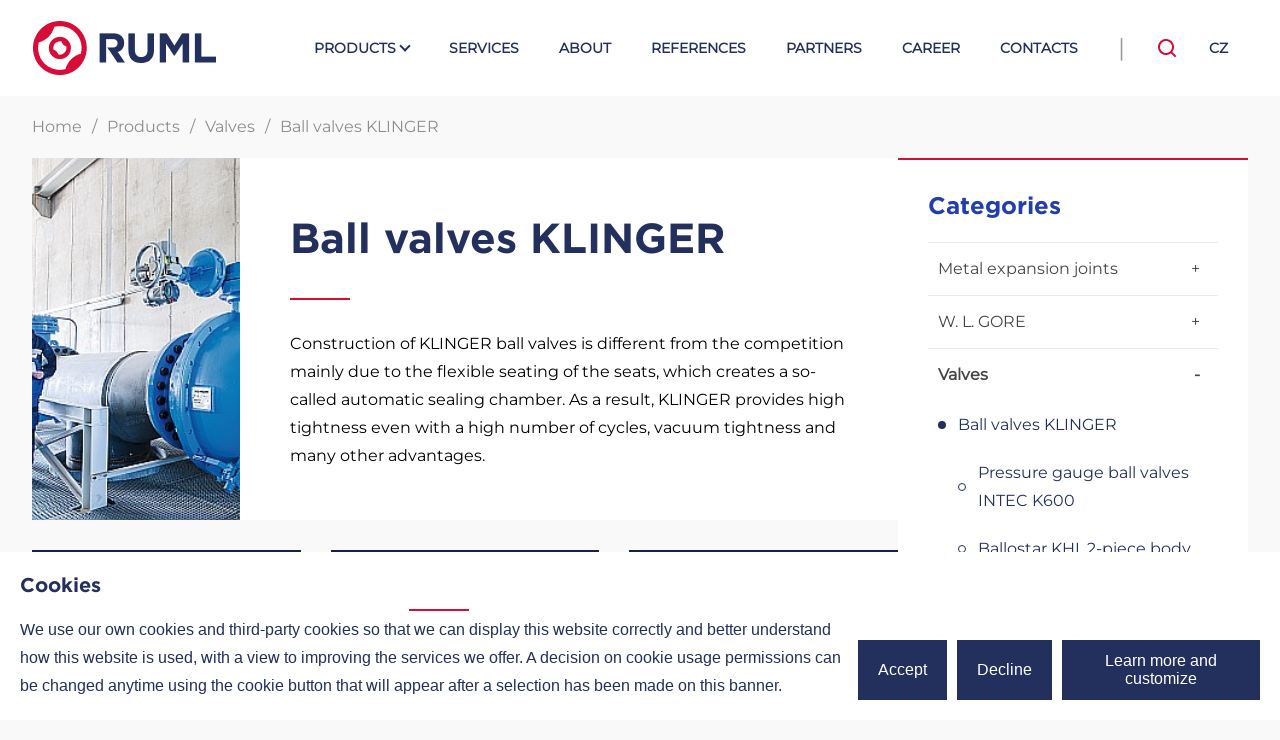

--- FILE ---
content_type: text/html;charset=utf-8
request_url: https://www.ruml-klinger.cz/en/katalog-produktu/valves/ball-valves-klinger/
body_size: 19467
content:
<!DOCTYPE html><html  lang="en-US" dir="ltr" data-capo=""><head><meta charset="utf-8">
<meta name="viewport" content="width=device-width, initial-scale=1">
<title>RUML s.r.o.</title>
<style>/*! normalize.css v8.0.1 | MIT License | github.com/necolas/normalize.css */html{line-height:1.15;-webkit-text-size-adjust:100%}body{margin:0}main{display:block}h1{font-size:2em;margin:.67em 0}hr{box-sizing:content-box;height:0;overflow:visible}pre{font-family:monospace,monospace;font-size:1em}a{background-color:transparent}abbr[title]{border-bottom:none;text-decoration:underline;-webkit-text-decoration:underline dotted;text-decoration:underline dotted}b,strong{font-weight:bolder}code,kbd,samp{font-family:monospace,monospace;font-size:1em}small{font-size:80%}sub,sup{font-size:75%;line-height:0;position:relative;vertical-align:baseline}sub{bottom:-.25em}sup{top:-.5em}img{border-style:none}button,input,optgroup,select,textarea{font-family:inherit;font-size:100%;line-height:1.15;margin:0}button,input{overflow:visible}button,select{text-transform:none}[type=button],[type=reset],[type=submit],button{-webkit-appearance:button}[type=button]::-moz-focus-inner,[type=reset]::-moz-focus-inner,[type=submit]::-moz-focus-inner,button::-moz-focus-inner{border-style:none;padding:0}[type=button]:-moz-focusring,[type=reset]:-moz-focusring,[type=submit]:-moz-focusring,button:-moz-focusring{outline:1px dotted ButtonText}fieldset{padding:.35em .75em .625em}legend{box-sizing:border-box;color:inherit;display:table;max-width:100%;padding:0;white-space:normal}progress{vertical-align:baseline}textarea{overflow:auto}[type=checkbox],[type=radio]{box-sizing:border-box;padding:0}[type=number]::-webkit-inner-spin-button,[type=number]::-webkit-outer-spin-button{height:auto}[type=search]{-webkit-appearance:textfield;outline-offset:-2px}[type=search]::-webkit-search-decoration{-webkit-appearance:none}::-webkit-file-upload-button{-webkit-appearance:button;font:inherit}details{display:block}summary{display:list-item}[hidden],template{display:none}</style>
<style>@font-face{font-display:swap;font-family:Montserrat;font-style:normal;font-weight:300 400 700 800;src:url(/_nuxt/Montserrat-regular.BX21VzKy.ttf) format("truetype")}@font-face{font-display:swap;font-family:Montserrat;font-style:italic;font-weight:300 400 700 800;src:url(/_nuxt/Montserrat-italic.BY3lxj_b.ttf) format("truetype")}@font-face{font-display:swap;font-family:Gotham;font-style:normal;font-weight:700;src:url(/_nuxt/gotham.OTvGY4O3.ttf) format("truetype"),url(/_nuxt/gotham.wXhEkLno.woff) format("woff"),url(/_nuxt/gotham.DA4qwbkU.woff2) format("woff2")}</style>
<style>.cookieControl__Modal-enter-active,.cookieControl__Modal-leave-active{transition:opacity .25s}.cookieControl__Modal-enter,.cookieControl__Modal-leave-to{opacity:0}.cookieControl__Bar--center{left:50%;top:50%;transform:translate(-50%,-50%)}.cookieControl__Bar--bottom-full-enter-active,.cookieControl__Bar--bottom-full-leave-active,.cookieControl__Bar--bottom-left-enter-active,.cookieControl__Bar--bottom-left-leave-active,.cookieControl__Bar--bottom-right-enter-active,.cookieControl__Bar--bottom-right-leave-active,.cookieControl__Bar--center-enter-active,.cookieControl__Bar--center-leave-active,.cookieControl__Bar--top-full-enter-active,.cookieControl__Bar--top-full-leave-active,.cookieControl__Bar--top-left-enter-active,.cookieControl__Bar--top-left-leave-active,.cookieControl__Bar--top-right-enter-active,.cookieControl__Bar--top-right-leave-active{transition:transform .25s}.cookieControl__Bar--top-full-enter,.cookieControl__Bar--top-full-leave-to,.cookieControl__Bar--top-left-enter,.cookieControl__Bar--top-left-leave-to,.cookieControl__Bar--top-right-enter,.cookieControl__Bar--top-right-leave-to{transform:translateY(-100%)}.cookieControl__Bar--bottom-full-enter,.cookieControl__Bar--bottom-full-leave-to,.cookieControl__Bar--bottom-left-enter,.cookieControl__Bar--bottom-left-leave-to,.cookieControl__Bar--bottom-right-enter,.cookieControl__Bar--bottom-right-leave-to{transform:translateY(100%)}.cookieControl__Bar--center-enter,.cookieControl__Bar--center-leave-to{transform:translate(-50%,-50%) scale(.95)}.cookieControl{position:relative;z-index:100000}.cookieControl button{backface-visibility:hidden;border:0;cursor:pointer;font-size:16px;outline:0;padding:12px 20px;transition:background-color .2s,color .2s}.cookieControl__Bar{background-color:var(--cookie-control-barBackground);font-family:Arial,Helvetica Neue,Helvetica,sans-serif;position:fixed}.cookieControl__Bar h2,.cookieControl__Bar p{color:var(--cookie-control-barTextColor);max-width:900px}.cookieControl__Bar h2{font-size:20px;margin:0}.cookieControl__Bar p{font-size:16px;margin:5px 0 0}.cookieControl__Bar button{background-color:var(--cookie-control-barButtonBackground);color:var(--cookie-control-barButtonColor)}.cookieControl__Bar button:hover{background-color:var(--cookie-control-barButtonHoverBackground);color:var(--cookie-control-barButtonHoverColor)}.cookieControl__Bar button:focus{box-shadow:0 0 0 3px var(--cookie-control-focusRingColor)}.cookieControl__Bar button+button{margin-left:10px}.cookieControl__BarContainer{align-items:flex-end;display:flex;justify-content:space-between;padding:20px}.cookieControl__Bar--bottom-full,.cookieControl__Bar--top-full{left:0;right:0}.cookieControl__Bar--top-full{top:0}.cookieControl__Bar--bottom-full{bottom:0}.cookieControl__Bar--bottom-left p,.cookieControl__Bar--bottom-right p,.cookieControl__Bar--center p,.cookieControl__Bar--top-left p,.cookieControl__Bar--top-right p{max-width:400px}.cookieControl__Bar--bottom-left .cookieControl__BarContainer,.cookieControl__Bar--bottom-right .cookieControl__BarContainer,.cookieControl__Bar--center .cookieControl__BarContainer,.cookieControl__Bar--top-left .cookieControl__BarContainer,.cookieControl__Bar--top-right .cookieControl__BarContainer{flex-direction:column}.cookieControl__Bar--bottom-left .cookieControl__BarButtons,.cookieControl__Bar--bottom-right .cookieControl__BarButtons,.cookieControl__Bar--center .cookieControl__BarButtons,.cookieControl__Bar--top-left .cookieControl__BarButtons,.cookieControl__Bar--top-right .cookieControl__BarButtons{margin-top:20px}.cookieControl__Bar--top-left,.cookieControl__Bar--top-right{top:20px}.cookieControl__Bar--bottom-left,.cookieControl__Bar--bottom-right{bottom:20px}.cookieControl__Bar--bottom-left,.cookieControl__Bar--top-left{left:20px}.cookieControl__Bar--bottom-right,.cookieControl__Bar--top-right{right:20px}.cookieControl__BarButtons{display:flex}.cookieControl__Modal{bottom:0;font-size:0;left:0;position:fixed;right:0;text-align:center;top:0;z-index:1}.cookieControl__Modal:before{content:"";display:inline-block;min-height:100vh;vertical-align:middle}.cookieControl__Modal:after{background-color:var(--cookie-control-modalOverlay);bottom:0;content:"";left:0;opacity:var(--cookie-control-modalOverlayOpacity);position:absolute;right:0;top:0;z-index:-1}.cookieControl__Modal>div{font-size:medium}.cookieControl__Modal button{background-color:var(--cookie-control-modalButtonBackground);color:var(--cookie-control-modalButtonColor)}.cookieControl__Modal button:hover{background-color:var(--cookie-control-modalButtonHoverBackground);color:var(--cookie-control-modalButtonHoverColor)}.cookieControl__Modal button:focus{box-shadow:0 0 0 3px var(--cookie-control-focusRingColor)}.cookieControl__ModalContent{background-color:var(--cookie-control-modalBackground);display:inline-block;max-height:80vh;max-width:550px;overflow-y:scroll;position:relative;text-align:left;vertical-align:middle;width:100%}.cookieControl__ModalContent,.cookieControl__ModalContent :not(button){color:var(--cookie-control-modalTextColor)}.cookieControl__ModalContent h2{font-size:24px;margin:15px 0}.cookieControl__ModalContent h2:first-of-type{margin-top:0}.cookieControl__ModalContent ul{font-size:16px;list-style-type:none;padding:0}.cookieControl__ModalContent ul ul{padding:5px 56px 0}.cookieControl__ModalContent ul ul li+li{margin-top:5px}.cookieControl__ModalContent li{align-items:center}.cookieControl__ModalContent li+li{margin-top:20px}.cookieControl__ModalContent input{display:none}.cookieControl__ModalContent input:checked+button{background-color:var(--cookie-control-checkboxActiveBackground)}.cookieControl__ModalContent input:checked+button:before{background-color:var(--cookie-control-checkboxActiveCircleBackground);transform:translate3d(100%,-50%,0)}.cookieControl__ModalContent input:checked:disabled+button{background-color:var(--cookie-control-checkboxDisabledBackground)}.cookieControl__ModalContent input:checked:disabled+button:before{background-color:var(--cookie-control-checkboxDisabledCircleBackground)}.cookieControl__ModalContent input+button{backface-visibility:hidden;background-color:var(--cookie-control-checkboxInactiveBackground);border-radius:20px;display:block;font-size:0;margin-right:20px;min-height:20px;min-width:36px;position:relative;transition:background-color .2s}.cookieControl__ModalContent input+button:before{background-color:var(--cookie-control-checkboxInactiveCircleBackground);border-radius:50%;content:"";height:15px;left:3px;position:absolute;top:50%;transform:translate3d(0,-50%,0);transition:transform .2s;width:15px}.cookieControl__ModalContentInner{display:flex;flex-direction:column;gap:10px;padding:40px}.cookieControl__ModalInputWrapper{align-items:flex-start;display:flex}.cookieControl__ModalCookieName{font-weight:700;text-transform:uppercase}.cookieControl__ModalCookieName span{font-weight:400;text-transform:none}.cookieControl__ModalClose{align-self:flex-end;right:20px;top:20px}.cookieControl__ModalButtons{align-items:stretch;display:flex;gap:20px;margin-top:40px}.cookieControl__ModalUnsaved{bottom:40px;color:var(--cookie-control-modalUnsavedColor);font-size:14px;left:50%;margin:0;position:absolute;transform:translateX(-50%)}.cookieControl__BlockedIframe{border:2px solid #ddd;padding:20px}.cookieControl__BlockedIframe a,.cookieControl__BlockedIframe p{font-family:Arial,Helvetica Neue,Helvetica,sans-serif}@media screen and (max-width:768px){.cookieControl__Bar{flex-direction:column;left:0;right:0}.cookieControl__Bar h2,.cookieControl__Bar p{max-width:100%}.cookieControl__Bar--top-full,.cookieControl__Bar--top-left,.cookieControl__Bar--top-right{top:0}.cookieControl__Bar--bottom-full,.cookieControl__Bar--bottom-left,.cookieControl__Bar--bottom-right{bottom:0}.cookieControl__ModalContent{bottom:0;left:0;max-height:100%;max-width:none;position:absolute;right:0;top:0}.cookieControl__ModalContentInner{padding:20px}.cookieControl__BarButtons{flex-direction:column;justify-content:center;margin-top:20px;width:100%}.cookieControl__BarButtons button{width:100%}.cookieControl__BarButtons button+button{margin:10px 0 0}.cookieControl__BarContainer,.cookieControl__ModalButtons{flex-direction:column;gap:10px}.cookieControl__ModalButtons button{width:100%}}.cookieControl__ControlButton{backface-visibility:hidden;background:var(--cookie-control-controlButtonBackground);border:0;border-radius:50%;bottom:20px;box-shadow:0 0 10px rgba(0,0,0,.3);cursor:pointer;height:40px;min-height:40px;min-width:40px;outline:0;position:fixed;right:20px;transition:background-color .2s;width:40px}.cookieControl__ControlButton svg{backface-visibility:hidden;color:var(--cookie-control-controlButtonIconColor);left:50%;max-height:24px;max-width:24px;min-height:24px;min-width:24px;position:absolute;top:50%;transform:translate(-50%,-50%);transition:color .2s}.cookieControl__ControlButton:hover{background-color:var(--cookie-control-controlButtonHoverBackground)}.cookieControl__ControlButton:hover svg{color:var(--cookie-control-controlButtonIconHoverColor)}</style>
<style>.site-message[data-v-2c17f8a4]{padding:4px 0;text-align:center}.site-message[data-v-2c17f8a4] p{margin:0}.site-message[data-v-2c17f8a4] a{color:inherit;text-decoration:underline}</style>
<style>header[data-v-fc2bdd13]{background-color:#fff;position:relative}header.show-submenu #navigation .has-submenu .arrow[data-v-fc2bdd13]{top:2px;transform:rotate(180deg)}header.show-submenu #navigation .has-submenu .megamenu[data-v-fc2bdd13]{max-height:1000px;padding:45px 0}.site-logo img[data-v-fc2bdd13]{display:block}.contact-mail[data-v-fc2bdd13]{align-items:center;color:#999798;display:flex;font-size:.75rem;font-weight:700;gap:13px;text-decoration:none}.contact-mail[data-v-fc2bdd13]:before{content:url(/icon/mail.svg);line-height:0}.container[data-v-fc2bdd13]{gap:34px}.container[data-v-fc2bdd13],.navigation-wrapper[data-v-fc2bdd13]{align-items:center;display:flex}.navigation-wrapper[data-v-fc2bdd13]{margin-left:auto}#navigation ul[data-v-fc2bdd13]{display:flex;list-style:none;margin:0;padding:0}#navigation a[data-v-fc2bdd13]{color:#232f5d;display:inline-block;font-size:.875rem;font-weight:700;padding:2.8571428571em 1.4285714286em;text-decoration:none;text-transform:uppercase}#navigation .has-submenu>a[data-v-fc2bdd13]{align-items:center;display:flex;gap:5px}#navigation .has-submenu .arrow[data-v-fc2bdd13]{display:block;height:8px;margin-left:5px;position:relative;top:-2px;transition:all .3s ease-in-out;width:8px}#navigation .has-submenu .arrow[data-v-fc2bdd13]:before{border-color:#232f5d;border-style:none solid solid none;border-width:2px;content:"";display:block;height:100%;transform:rotate(45deg);width:100%}#navigation .megamenu[data-v-fc2bdd13]{background-color:#e8ebf5;left:0;max-height:0;overflow:hidden;padding:0;position:absolute;right:0;top:100%;transition:all .3s ease-in-out;z-index:3}#navigation .menu__level-2[data-v-fc2bdd13]{display:grid;gap:20px;grid-template-columns:repeat(auto-fill,minmax(240px,1fr));width:100%}#navigation .menu__level-2>li[data-v-fc2bdd13]{display:flex;flex-direction:column;-moz-column-break-inside:avoid;break-inside:avoid-column;margin-bottom:20px}#navigation .menu__level-2>li>a[data-v-fc2bdd13]{align-items:center;background-color:#232f5d;background-position:50%;background-repeat:no-repeat;background-size:cover;color:#fff;display:flex;flex-basis:100px;justify-content:center;margin-bottom:5px;padding:10px 20px;position:relative;text-align:center}#navigation .menu__level-2>li>a span[data-v-fc2bdd13]{position:relative}#navigation .menu__level-2>li>a[data-v-fc2bdd13]:before{background-color:rgba(0,0,0,.3);content:"";display:block;height:100%;left:0;position:absolute;top:0;width:100%}#navigation .menu__level-2 a[data-v-fc2bdd13]{font-size:1rem;text-transform:none}#navigation .menu__level-3[data-v-fc2bdd13]{flex-direction:column}#navigation .menu__level-3>li[data-v-fc2bdd13]{padding-left:16px;position:relative}#navigation .menu__level-3>li[data-v-fc2bdd13]:before{background-color:#d70c38;border-radius:50%;content:"";display:block;height:6px;left:0;position:absolute;top:50%;transform:translateY(-50%);width:6px}#navigation .menu__level-3>li>a[data-v-fc2bdd13]{font-size:.875rem;font-weight:400;line-height:2em;padding:.3571428571em 0}#navigation .menu__level-3>li>a[data-v-fc2bdd13]:focus,#navigation .menu__level-3>li>a[data-v-fc2bdd13]:hover{font-weight:700}.separator[data-v-fc2bdd13]{color:#999798;font-size:1.5rem;line-height:1em;margin:0 20px}.search[data-v-fc2bdd13]{background-color:transparent;border:none;cursor:pointer;padding:.625rem}.search svg[data-v-fc2bdd13]{display:block}.language[data-v-fc2bdd13]{color:#232f5d;font-size:.875rem;font-weight:700;padding:.7142857143em 1.4285714286em}.hamburger[data-v-fc2bdd13]{align-items:center;border:1px solid #d6d5d6;border-radius:50%;cursor:pointer;display:flex;flex-direction:column;gap:4px;height:44px;justify-content:center;width:44px}.hamburger span[data-v-fc2bdd13]{background-color:#161617;display:block;height:2px;width:16px}.search-visible .search-field[data-v-fc2bdd13]{max-height:70px}.search-field[data-v-fc2bdd13]{left:0;max-height:0;overflow:hidden;position:absolute;right:0;top:100%;transition:all .15s ease-in-out;z-index:2}.search-field .container[data-v-fc2bdd13]{display:flex;justify-content:flex-end}.search-field form[data-v-fc2bdd13]{background-color:#e8ebf5;display:flex;padding:10px 30px}.search-field form input[data-v-fc2bdd13]{border-radius:4px 0 0 4px;border-right:none}.search-field form button[data-v-fc2bdd13]{background-color:#232f5d;border-radius:0 4px 4px 0;padding:0 10px}nav.language ul[data-v-fc2bdd13]{list-style:none;margin:0;padding:0}nav.language ul a[data-v-fc2bdd13]{color:#232f5d;text-decoration:none}@media (min-width:1250px){.hamburger[data-v-fc2bdd13]{display:none}}@media (max-width:1450px){.contact-mail[data-v-fc2bdd13]{display:none}}@media (max-width:1249px){header[data-v-fc2bdd13]{padding:20px 0;position:relative}#navigation[data-v-fc2bdd13]{background-color:#fff;box-shadow:0 10px 10px rgba(0,0,0,.1);max-width:0;overflow:hidden;padding:20px 0;position:absolute;right:0;top:100%;transition:all .15s ease-in-out;width:100%;z-index:2}#navigation ul[data-v-fc2bdd13]{flex-direction:column}#navigation.visible[data-v-fc2bdd13]{max-width:480px}#navigation a[data-v-fc2bdd13]{padding:.625em 1.25em;width:100%}#navigation .has-submenu .arrow[data-v-fc2bdd13]{display:none}}@media (max-width:540px){.site-logo[data-v-fc2bdd13]{max-width:121px}.language[data-v-fc2bdd13]{order:1;padding:.625rem}.search[data-v-fc2bdd13]{order:2}.hamburger[data-v-fc2bdd13]{margin-left:.625rem;order:3}.separator[data-v-fc2bdd13]{display:none}}</style>
<style>footer a[data-v-12cc1603],footer h2[data-v-12cc1603],footer h3[data-v-12cc1603],footer p[data-v-12cc1603]{color:#fff}.footer-top[data-v-12cc1603]{background-color:#324074;padding:50px 0}.footer-top .container[data-v-12cc1603]{align-items:center;display:flex;flex-wrap:wrap;gap:40px;justify-content:space-between}.footer-top h2[data-v-12cc1603]{margin:0}.footer-top h2[data-v-12cc1603]:after{display:none}.footer-middle[data-v-12cc1603]{background-color:#232f5d;padding:100px 0}.footer-middle .container[data-v-12cc1603]{display:flex;flex-wrap:wrap;gap:40px;justify-content:space-between}.footer-middle .footer-block[data-v-12cc1603]{flex-grow:1}.footer-middle h3[data-v-12cc1603]{font-size:1rem;margin-bottom:.625em;margin-top:0;text-transform:uppercase}.footer-middle h3 .trigger[data-v-12cc1603]{display:none}.footer-middle h3[data-v-12cc1603]:after{background-color:#d70c38;content:"";display:block;height:2px;margin-top:.625em;width:40px}.footer-middle ul[data-v-12cc1603]{list-style:none;margin:0;padding:0 0 0 10px}.footer-middle ul li a[data-v-12cc1603]{display:inline-block;font-weight:300;line-height:1.75em;padding:.625em .625em .625em .9375em;position:relative;text-decoration:none}.footer-middle ul li a[data-v-12cc1603]:before{border:1px solid #91a4ee;content:"";display:block;height:5px;left:0;position:absolute;top:1.3em;width:5px}.footer-middle p[data-v-12cc1603]{font-weight:300;padding-left:10px}.footer-middle p b[data-v-12cc1603]{font-weight:700}.footer-middle .site-logo[data-v-12cc1603]{text-align:center}.footer-middle .site-logo .logo[data-v-12cc1603]{display:block;margin-bottom:50px;margin-left:auto;margin-right:auto;max-width:315px}.footer-middle .social-link[data-v-12cc1603]{align-items:center;color:#91a4ee;display:flex;font-weight:300;gap:10px;justify-content:center;text-decoration:none}.footer-bottom[data-v-12cc1603]{background-color:#15214f;color:#fff;font-size:.75rem;padding:20px 0}.footer-bottom .container[data-v-12cc1603]{align-items:center;display:flex;flex-wrap:wrap;gap:20px;justify-content:space-between}.footer-bottom .copyright a[data-v-12cc1603]{color:#d70c38;text-decoration:none}.footer-bottom .signature[data-v-12cc1603]{align-items:center;display:flex;gap:10px}.footer-bottom .signature a[data-v-12cc1603]{text-decoration:none}@media (max-width:1130px){.footer-top .container[data-v-12cc1603]{justify-content:center}}@media (max-width:540px){.footer-middle[data-v-12cc1603]{padding:70px 0}.footer-middle .container[data-v-12cc1603]{flex-direction:column;gap:20px}.footer-middle h3[data-v-12cc1603]{cursor:pointer;position:relative}.footer-middle h3 .trigger[data-v-12cc1603]{border-color:#d70c38;border-style:none solid solid none;border-width:2px;content:"";display:block;height:8px;position:absolute;right:0;top:.1em;transform:rotate(45deg);transition:all .15s ease-in-out;width:8px}.footer-middle h3.active .trigger[data-v-12cc1603]{transform:rotate(-135deg)}.footer-middle h3:not(.active)+div[data-v-12cc1603],.footer-middle h3:not(.active)+nav[data-v-12cc1603]{display:none}.footer-middle .site-logo .logo[data-v-12cc1603]{margin-bottom:20px;max-width:157px}.footer-bottom .container[data-v-12cc1603]{justify-content:center;text-align:center}}</style>
<style>html{font-size:16px;scroll-behavior:smooth}body{background-color:#f9f9f9;font-family:Montserrat,sans-serif;font-size:clamp(14px,1rem,18px);font-synthesis:none}p{line-height:1.75em;margin-top:0}a{transition:all .15s ease-in-out}*,:after,:before{box-sizing:border-box}img{height:auto;width:100%}button{background-color:transparent;border:0;color:inherit;cursor:pointer;padding:0}h1,h2,h3,h4,h5,h6{color:#232f5d;font-family:Gotham,sans-serif}h1{font-size:2.625rem;line-height:1.4285714286em;margin:0 0 .7142857143em;position:relative}h1:after{background-color:#d70c38;content:"";display:block;height:2px;margin-top:.7142857143em;width:60px}h2{font-size:2.25rem;line-height:1.3333333333em;margin:0 0 .5555555556em;position:relative}h2:after{background-color:#d70c38;content:"";display:block;height:2px;margin-left:auto;margin-right:auto;margin-top:.5555555556em;width:60px}h3{font-size:2rem;line-height:1.3125em;margin-top:0}.wp-block-columns,.wp-block-embed,.wp-block-group,section:not(.cookieControl){margin-bottom:100px}.container{margin-left:auto;margin-right:auto;max-width:calc(1440px + 4rem);padding-left:2rem;padding-right:2rem;width:100%}@media (max-width:767px){.container{padding-left:20px;padding-right:20px}}body:not(.wp-content) .narrow p{font-size:1.25rem}.narrow{margin-left:auto;margin-right:auto;max-width:920px}.buttons-wrapper{flex-wrap:wrap;justify-content:center}.buttons-vertical,.buttons-wrapper{display:flex;gap:20px;margin-top:30px}.buttons-vertical{align-items:flex-start;flex-direction:column}.center,.has-text-align-center{text-align:center}.center h1:after,.has-text-align-center h1:after{margin-left:auto;margin-right:auto}.align-center{align-items:center}.justify-start{justify-content:flex-start}.btn{align-items:center;border-radius:4px;display:inline-flex;font-weight:700;padding:.9375em 1.25em;text-decoration:none;text-transform:uppercase;transition:all .15s ease-in-out}.btn.btn-primary{background-color:#d70c38;border:1px solid #d70c38;color:#fff;padding-right:3.75em}.btn.btn-primary:before{content:url(/icon/arrow-white.svg);line-height:0;margin-right:.84375em;transition:all .15s ease-in-out}.btn.btn-primary:focus,.btn.btn-primary:hover{background-color:#bd1439;padding-left:1.875em;padding-right:1.875em}.btn.btn-primary:focus:before,.btn.btn-primary:hover:before{margin-right:2.09375em}.btn.btn-tertiary{background-color:#d70c38;color:#fff}.btn.btn-tertiary:focus,.btn.btn-tertiary:hover{background-color:#bd1439}.columns{display:flex;flex-wrap:wrap}.columns.col-2 .column{flex:1 1 420px}.columns.align-center,.project-mail{align-items:center}.project-mail{display:flex;font-size:1.5rem;font-weight:700;gap:20px;text-decoration:none}.project-mail:before{content:url(/icon/mail.svg);line-height:0}.divider{padding-bottom:50px;position:relative}.divider:before{background-color:#d6d5d6;bottom:0;content:"";display:block;height:1px;left:2rem;position:absolute;right:2rem}@media (max-width:767px){.divider:before{left:20px;right:20px}}.divider:after{background-color:#f9f9f9;bottom:0;content:url(/icon/ruml-logo-mini.svg);display:block;left:50%;line-height:0;padding:8px;position:absolute;transform:translate(-50%,50%)}.divider.top{padding-bottom:0;padding-top:100px}.divider.top:after,.divider.top:before{bottom:unset;top:0}.divider.top:after{transform:translate(-50%,-50%)}.wp-content #content{color:#474446}.wp-content #content h2,.wp-content #content h3,.wp-content #content h4,.wp-content #content h5,.wp-content #content h6{color:#161617;margin:1.25em 0}.wp-content #content h2:after,.wp-content #content h3:after,.wp-content #content h4:after,.wp-content #content h5:after,.wp-content #content h6:after{display:none}.wp-content #content h2{font-size:2rem}.wp-content #content h3{font-size:1.625rem}.wp-content #content h4{font-size:1.25rem}.wp-content #content ul{list-style:none;margin:1.25em 0;padding:0}.wp-content #content ul li{line-height:1.75em;padding-left:34px;position:relative}.wp-content #content ul li:before{content:"";display:block;left:0;line-height:0;position:absolute;top:.1em}.wp-content #content ul li:not(:last-child){margin-bottom:.9375em}.wp-content #content ul.check li:before{content:url(/icon/li-check.svg)}.wp-content #content ul.dot li:before{background-color:#161617;border-radius:50%;content:"";height:10px;margin:7px;width:10px}.wp-content #content ul.plus li:before{content:url(/icon/li-plus.svg)}.form-row{display:flex;flex-wrap:wrap;gap:10px}.form-group{display:flex;flex:1 1 240px;flex-direction:column;gap:10px;margin-bottom:20px;text-align:left}.form-group label{font-weight:700}input[type=email],input[type=tel],input[type=text],textarea{background-color:#f5f4f4;border:1px solid #d6d5d6;border-radius:4px;color:rgba(22,22,23,.6);font-size:1rem;padding:.625em 1.25em}input[type=email]:focus,input[type=tel]:focus,input[type=text]:focus,textarea:focus{border-color:#d70c38}.white input[type=email],.white input[type=tel],.white input[type=text],.white textarea{background-color:#fff}.overflow-hidden{overflow:hidden}input[type=file]{width:100%}.wp-block-columns{display:flex;flex-wrap:wrap}.wp-block-group{background-color:#fff;padding:50px}.wp-block-group>h2 em,.wp-block-group>h3 em,.wp-block-group>h4 em,.wp-block-group>h5 em,.wp-block-group>h6 em{color:#d70c38;font-style:normal}.wp-block-group>h2:first-child,.wp-block-group>h3:first-child,.wp-block-group>h4:first-child,.wp-block-group>h5:first-child,.wp-block-group>h6:first-child{margin-top:0!important}.wp-block-embed{margin:0 0 100px;width:100%}.wp-block-embed iframe{display:block;width:100%}.wp-block-gallery{-moz-columns:3;column-count:3;-moz-column-gap:20px;column-gap:20px;margin:0 -140px 100px}.wp-block-gallery figure{display:block;margin:0 0 20px}.wp-block-gallery figure img{display:block}@media (max-width:1240px){.wp-block-gallery{margin:0 0 100px}}@media (max-width:767px){.wp-block-columns,.wp-block-embed,.wp-block-group,section:not(.cookieControl){margin-bottom:50px}h1{font-size:1.875rem}h2{font-size:1.625rem}.narrow p{font-size:1rem}.divider.top{padding-top:50px}.wp-block-columns{flex-direction:column}.wp-block-columns .wp-block-column{flex:1 1 auto!important}.wp-block-group{padding:30px}.wp-block-gallery{-moz-columns:unset;columns:unset}}</style>
<style>.category__header{display:flex;flex-wrap:wrap;margin-bottom:30px}.category__image{flex:1 1 70px}.category__info{background-color:#fff;flex:1 1 520px;padding:50px}.category__info p:last-child{margin-bottom:0}@media (max-width:767px){.category__header{margin-bottom:20px}.category__info{padding:20px}}.pagination{align-items:stretch;border-top:1px solid #d6d5d6;display:flex;gap:10px;justify-content:flex-end;margin-top:30px;padding-top:30px}.pagination .load-more{margin-right:auto}.pagination .button-next,.pagination .button-prev{align-items:center;border:1px solid #d70c38;border-radius:4px;display:flex;font-weight:700;height:44px;justify-content:center;padding:0;width:44px}.pagination .button-next .arrow,.pagination .button-prev .arrow{border-color:#161617;border-style:none solid solid none;border-width:2px;display:block;height:12px;left:-3px;position:relative;transform:rotate(-45deg);width:12px}.pagination .button-prev .arrow{left:unset;right:-3px;transform:rotate(135deg)}</style>
<style>.breadcrumbs[data-v-cf28e4bf]{margin-bottom:-50px;padding:20px 0}.breadcrumbs ul[data-v-cf28e4bf]{display:flex;list-style:none;margin:0;padding:0}.breadcrumbs ul a[data-v-cf28e4bf],.breadcrumbs ul span[data-v-cf28e4bf]{color:rgba(71,68,70,.6);display:inline-block;line-height:1.375em;text-decoration:none}.breadcrumbs ul li:not(:last-child) a[data-v-cf28e4bf]:after,.breadcrumbs ul li:not(:last-child) span[data-v-cf28e4bf]:after{color:rgba(71,68,70,.6);content:"/";display:inline-block;font-size:1rem;line-height:1.375em;margin:0 .625em}.breadcrumbs ul a[data-v-cf28e4bf]:focus,.breadcrumbs ul a[data-v-cf28e4bf]:hover{color:#232f5d;text-decoration:underline}@media (max-width:767px){.breadcrumbs[data-v-cf28e4bf]{display:none}}</style>
<style>.content-wrapper{align-items:flex-start;display:flex;gap:30px;margin-bottom:100px;margin-top:50px}.content-wrapper #content{flex:1 1 640px}.content-wrapper #sidebar{flex:0 0 350px}@media (max-width:767px){.content-wrapper{margin-bottom:50px}}</style>
<style>.subcategories ul[data-v-3f530bfd]{display:grid;gap:30px;grid-template-columns:repeat(auto-fill,minmax(260px,1fr));list-style:none;margin:0 0 30px;padding:0}.subcategories ul li[data-v-3f530bfd]{background-color:#232f5d;background-position:50%;background-repeat:no-repeat;background-size:cover;position:relative}.subcategories ul li[data-v-3f530bfd]:before{background-color:rgba(0,0,0,.3);content:"";display:block;height:100%;left:0;position:absolute;top:0;width:100%}.subcategories ul li a[data-v-3f530bfd]{align-items:center;background-position:50%;background-repeat:no-repeat;background-size:cover;color:#fff;display:flex;font-weight:700;justify-content:center;min-height:100px;padding:.625em 1.25em;position:relative;text-align:center;text-decoration:none}</style>
<style>.products-block[data-v-e7afbecd]{display:grid;gap:30px;grid-template-columns:repeat(auto-fill,minmax(300px,1fr))}.category-banner[data-v-e7afbecd]{display:flex;flex-wrap:wrap;grid-column:1/4;grid-row:2/3}.category-banner__content[data-v-e7afbecd]{background:url(/category-banner-bg.jpg) no-repeat 50%;background-size:cover;display:flex;flex:1 1 400px;flex-direction:column;justify-content:center;padding:50px}.category-banner__content h3[data-v-e7afbecd]{color:#d70c38}.category-banner__image[data-v-e7afbecd]{flex:1 1 245px;position:relative}.category-banner__button[data-v-e7afbecd]{border-radius:0 4px 0 0;bottom:0;font-size:.875rem;left:0;position:absolute}@media (max-width:1418px){.category-banner[data-v-e7afbecd]{grid-column:1/3}}@media (max-width:1088px){.category-banner[data-v-e7afbecd]{grid-column:1/2}}@media (max-width:900px){.category-banner[data-v-e7afbecd]{grid-column:1/3}.category-banner__content[data-v-e7afbecd]{padding:30px}.category-banner__content h3[data-v-e7afbecd]{font-size:1.5rem}}@media (max-width:767px){.products-block[data-v-e7afbecd]{gap:15px;grid-template-columns:repeat(2,minmax(1px,1fr))}}</style>
<style>.categories[data-v-18d844bd]{background-color:#fff;border-top:2px solid #d70c38;margin-bottom:30px;padding:30px}.categories h2[data-v-18d844bd]{color:#213eab;font-size:1.5rem;margin:0 0 .8333333333em}.categories h2[data-v-18d844bd]:after{display:none}.contact-box[data-v-18d844bd]{align-items:center;background:url(/contact-box-bg.jpg) no-repeat 50%;background-size:cover;border-radius:4px;display:flex;flex-direction:column;padding:120px 30px;text-align:center}.contact-box a[data-v-18d844bd],.contact-box h3[data-v-18d844bd]{color:#fff}.contact-box .mail[data-v-18d844bd],.contact-box .phone[data-v-18d844bd]{align-items:center;display:flex;gap:.625em}.contact-box .mail a[data-v-18d844bd],.contact-box .phone a[data-v-18d844bd]{text-decoration:none}.contact-box .mail svg[data-v-18d844bd],.contact-box .phone svg[data-v-18d844bd]{display:block;line-height:0}.contact-box .phone[data-v-18d844bd]{margin-bottom:.625em}</style>
<style>ul[data-v-f775ad1f]{list-style:none;margin:0;padding:0}.menu__level-1 a[data-v-f775ad1f]{display:block;font-weight:300;line-height:1.75em;text-decoration:none}.menu__level-1 a.router-link-active[data-v-f775ad1f]{color:#474446;font-weight:700}.menu__level-1 a.router-link-active[data-v-f775ad1f]:before{background-color:#d70c38}.menu__level-1>li[data-v-f775ad1f]{border-top:1px solid #ebebeb}.menu__level-1>li>a[data-v-f775ad1f]{color:#474446;flex-grow:1;padding:.625em}.menu__level-1>li>a[data-v-f775ad1f]:focus,.menu__level-1>li>a[data-v-f775ad1f]:hover{font-weight:700}.has-children>a[data-v-f775ad1f]{align-items:center;display:flex;justify-content:space-between}.has-children>a>.expand[data-v-f775ad1f]{line-height:1em;padding:8px}.has-children>a>.expand[data-v-f775ad1f]:after{content:"+"}.has-children.expanded>a>.expand[data-v-f775ad1f]:after{content:"-"}.has-children.expanded .menu__level-2[data-v-f775ad1f]{max-height:1000px}.menu__level-2[data-v-f775ad1f],.menu__level-3[data-v-f775ad1f]{max-height:0;overflow:hidden;transition:all .15s ease-in-out}.menu__level-2>li>a[data-v-f775ad1f],.menu__level-3>li>a[data-v-f775ad1f]{color:#232f5d;padding:.625em .625em .625em 30px;position:relative}.menu__level-2>li>a[data-v-f775ad1f]:before,.menu__level-3>li>a[data-v-f775ad1f]:before{background-color:#232f5d;border-radius:50%;content:"";display:block;height:8px;left:10px;position:absolute;top:50%;transform:translateY(-50%);width:8px}.menu__level-2>li>a[data-v-f775ad1f]:focus,.menu__level-2>li>a[data-v-f775ad1f]:hover,.menu__level-3>li>a[data-v-f775ad1f]:focus,.menu__level-3>li>a[data-v-f775ad1f]:hover{color:#474446}.menu__level-2>li>a[data-v-f775ad1f]:focus:before,.menu__level-2>li>a[data-v-f775ad1f]:hover:before,.menu__level-3>li>a[data-v-f775ad1f]:focus:before,.menu__level-3>li>a[data-v-f775ad1f]:hover:before{background-color:#d70c38}.menu__level-3[data-v-f775ad1f]{max-height:unset;overflow:unset}.menu__level-3>li>a[data-v-f775ad1f]{padding-left:50px}.menu__level-3>li>a[data-v-f775ad1f]:before{background-color:transparent;border:1px solid #232f5d;left:30px}.mobile-categories[data-v-f775ad1f]{border:1px solid #ebebeb;margin-bottom:20px}.mobile-categories a[data-v-f775ad1f],.mobile-categories button[data-v-f775ad1f]{display:block;padding:.625em 1.25em;width:100%}.mobile-categories button[data-v-f775ad1f]{align-items:center;display:flex;font-weight:700;gap:10px;justify-content:space-between}.mobile-categories button[data-v-f775ad1f]:after{border-color:#161617;border-style:none solid solid none;border-width:2px;content:"";display:block;height:8px;transform:rotate(45deg);transition:all .15s ease-in-out;width:8px}.mobile-categories a[data-v-f775ad1f]{color:#474446}.mobile-categories ul[data-v-f775ad1f]{max-height:0;overflow:hidden;transition:all .15s ease-in-out}.mobile-categories.expanded ul[data-v-f775ad1f]{max-height:1000px}.mobile-categories.expanded button[data-v-f775ad1f]:after{transform:rotate(-135deg)}</style>
<link rel="stylesheet" href="/_nuxt/entry.CPFBvwbW.css">
<link rel="stylesheet" href="/_nuxt/Breadcrumbs.CeqVFZ0R.css">
<link rel="stylesheet" href="/_nuxt/CategorySidebar.Ieh2uiX7.css">
<link rel="stylesheet" href="/_nuxt/SubcategoriesList.ft81tWSU.css">
<link rel="stylesheet" href="/_nuxt/LoadingCircle.2jSjRMbw.css">
<link rel="stylesheet" href="/_nuxt/ProductsBlock.Cr4LKdOx.css">
<link rel="modulepreload" as="script" crossorigin href="/_nuxt/BUEFPopc.js">
<link rel="modulepreload" as="script" crossorigin href="/_nuxt/Cu4izqsp.js">
<link rel="modulepreload" as="script" crossorigin href="/_nuxt/CTKKrSXI.js">
<link rel="modulepreload" as="script" crossorigin href="/_nuxt/B-7kWEgH.js">
<link rel="modulepreload" as="script" crossorigin href="/_nuxt/CXl087gI.js">
<link rel="modulepreload" as="script" crossorigin href="/_nuxt/DsTQNdLU.js">
<link rel="modulepreload" as="script" crossorigin href="/_nuxt/sOCANauA.js">
<link rel="modulepreload" as="script" crossorigin href="/_nuxt/C8i8vnfE.js">
<link rel="prefetch" as="script" crossorigin href="/_nuxt/DIZGukB-.js">
<link rel="prefetch" as="script" crossorigin href="/_nuxt/BiTqsS_B.js">
<link rel="prefetch" as="script" crossorigin href="/_nuxt/CqvPGEjN.js">
<link rel="prefetch" as="script" crossorigin href="/_nuxt/CwUdrpfS.js">
<link rel="prefetch" as="script" crossorigin href="/_nuxt/CS2lHi0r.js">
<link rel="prefetch" as="script" crossorigin href="/_nuxt/B9NFTuLL.js">
<meta name="google-site-verification" content="751U2lbOwvrVU2Mi-WwfobyR-PXTfeaqxqGhVeXLdMs">
<script type="module" src="/_nuxt/BUEFPopc.js" crossorigin></script></head><body><div id="__nuxt"><!--[--><span></span><div class="nuxt-loading-indicator" style="position:fixed;top:0;right:0;left:0;pointer-events:none;width:auto;height:3px;opacity:0;background:#d70c38;background-size:Infinity% auto;transform:scaleX(0%);transform-origin:left;transition:transform 0.1s, height 0.4s, opacity 0.4s;z-index:999999;"></div><aside class="cookieControl no-margin"><div class="cookieControl__Bar cookieControl__Bar--bottom-full"><div class="cookieControl__BarContainer"><div><!--[--><h2>Cookies</h2><p>We use our own cookies and third-party cookies so that we can display this website correctly and better understand how this website is used, with a view to improving the services we offer. A decision on cookie usage permissions can be changed anytime using the cookie button that will appear after a selection has been made on this banner.</p><!--]--></div><div class="cookieControl__BarButtons"><button>Accept</button><button>Decline</button><button>Learn more and customize</button></div></div></div><!----><!----></aside><header class="" data-v-fc2bdd13><div class="container" data-v-fc2bdd13><div class="site-logo" data-v-fc2bdd13><a href="/en" class="" data-v-fc2bdd13><img src="/site-logo.png?w=184&amp;h=55&amp;nf_resize=fit" width="184" height="55" alt="RUML Klinger s.r.o." data-nuxt-img data-v-fc2bdd13></a></div><a class="contact-mail" href="mailto:ruml@ruml-group.cz" data-v-fc2bdd13> ruml@ruml-group.cz </a><div class="navigation-wrapper" data-v-fc2bdd13><div class="hamburger" data-v-fc2bdd13><span data-v-fc2bdd13></span><span data-v-fc2bdd13></span><span data-v-fc2bdd13></span></div><nav id="navigation" class="" data-v-fc2bdd13><ul data-v-fc2bdd13><li class="has-submenu" data-v-fc2bdd13><a href="/en/katalog-produktu" class="" data-v-fc2bdd13>Products<span class="arrow" data-v-fc2bdd13></span></a><div class="megamenu" data-v-fc2bdd13><div class="container" data-v-fc2bdd13><ul class="menu__level-2" data-v-fc2bdd13><!--[--><li data-v-fc2bdd13><a href="/en/katalog-produktu/metal-expansion-joints" class="" style="background-image:url(https://ruml-api.mirandamedia.cz/wp-content/uploads/2023/02/menu-kompenzatory.jpg);" data-v-fc2bdd13><span data-v-fc2bdd13>Metal expansion joints</span></a><ul class="menu__level-3" data-v-fc2bdd13><!--[--><li data-v-fc2bdd13><a href="/en/katalog-produktu/metal-expansion-joints/lens-expansion-joints" class="" data-v-fc2bdd13>Lens expansion joints</a></li><li data-v-fc2bdd13><a href="/en/katalog-produktu/metal-expansion-joints/certified-compensators" class="" data-v-fc2bdd13>Certified compensators</a></li><li data-v-fc2bdd13><a href="/en/katalog-produktu/metal-expansion-joints/bellow-expansion-joints" class="" data-v-fc2bdd13>Bellow expansion joints</a></li><!--]--></ul></li><li data-v-fc2bdd13><a href="/en/katalog-produktu/armstrong-hot-water-group" class="" style="background-image:none;" data-v-fc2bdd13><span data-v-fc2bdd13>Armstrong Hot Water Group</span></a><ul class="menu__level-3" data-v-fc2bdd13><!--[--><li data-v-fc2bdd13><a href="/en/katalog-produktu/armstrong-hot-water-group/hwg-flo-direct-en" class="" data-v-fc2bdd13>HWG - Flo-Direct</a></li><li data-v-fc2bdd13><a href="/en/katalog-produktu/armstrong-hot-water-group/hwg-emech-en" class="" data-v-fc2bdd13>HWG - EMECH</a></li><li data-v-fc2bdd13><a href="/en/katalog-produktu/armstrong-hot-water-group/hwg-brain-en" class="" data-v-fc2bdd13>HWG - BRAIN</a></li><!--]--></ul></li><li data-v-fc2bdd13><a href="/en/katalog-produktu/direct-level-gauges" class="" style="background-image:url(https://ruml-api.mirandamedia.cz/wp-content/uploads/2023/02/menu-stavoznaky.jpg);" data-v-fc2bdd13><span data-v-fc2bdd13>Direct level gauges</span></a><ul class="menu__level-3" data-v-fc2bdd13><!--[--><li data-v-fc2bdd13><a href="/en/katalog-produktu/direct-level-gauges/tube-level-gauge-r" class="" data-v-fc2bdd13>Tube level gauges R</a></li><li data-v-fc2bdd13><a href="/en/katalog-produktu/direct-level-gauges/transparent-level-gauges" class="" data-v-fc2bdd13>Transparent Level Gauges</a></li><li data-v-fc2bdd13><a href="/en/katalog-produktu/direct-level-gauges/reflex-level-gauges" class="" data-v-fc2bdd13>Reflex Level Gauges</a></li><li data-v-fc2bdd13><a href="/en/katalog-produktu/direct-level-gauges/mica-shields" class="" data-v-fc2bdd13>Mica shields</a></li><li data-v-fc2bdd13><a href="/en/katalog-produktu/direct-level-gauges/magnetic-level-gauges" class="" data-v-fc2bdd13>Magnetic Level Gauges</a></li><li data-v-fc2bdd13><a href="/en/katalog-produktu/direct-level-gauges/level-gauge-glasses" class="" data-v-fc2bdd13>Level gauge glasses</a></li><li data-v-fc2bdd13><a href="/en/katalog-produktu/direct-level-gauges/bi-color-level-gauge" class="" data-v-fc2bdd13>Bi-color Level Gauge</a></li><!--]--></ul></li><li data-v-fc2bdd13><a href="/en/katalog-produktu/sealants" class="" style="background-image:url(https://ruml-api.mirandamedia.cz/wp-content/uploads/2023/05/RUML-Tesneni_Ostatni-tesneni_m.jpg);" data-v-fc2bdd13><span data-v-fc2bdd13>Sealants</span></a><ul class="menu__level-3" data-v-fc2bdd13><!--[--><li data-v-fc2bdd13><a href="/en/katalog-produktu/sealants/sealing-sheets-klinger" class="" data-v-fc2bdd13>Sealing sheets KLINGER</a></li><li data-v-fc2bdd13><a href="/en/katalog-produktu/sealants/graphite-sealing-sheets" class="" data-v-fc2bdd13>Graphite sealing sheets KLINGER</a></li><li data-v-fc2bdd13><a href="/en/katalog-produktu/sealants/mica-sealing-sheet" class="" data-v-fc2bdd13>Mica Sealing Sheets KLINGER</a></li><li data-v-fc2bdd13><a href="/en/katalog-produktu/sealants/klinger-expert" class="" data-v-fc2bdd13>KLINGER Expert</a></li><li data-v-fc2bdd13><a href="/en/katalog-produktu/sealants/sealing-ssheetss-centellen" class="" data-v-fc2bdd13>Sealing sheets Centellen</a></li><li data-v-fc2bdd13><a href="/en/katalog-produktu/sealants/klingerit-sealin-sheets" class="" data-v-fc2bdd13>KLINGERIT Sealing sheets (info)</a></li><li data-v-fc2bdd13><a href="/en/katalog-produktu/sealants/ptfe-sealing-sheets-klinger" class="" data-v-fc2bdd13>PTFE sealing sheets KLINGER</a></li><!--]--></ul></li><li data-v-fc2bdd13><a href="/en/katalog-produktu/steam-tracing-elements-csi" class="" style="background-image:url(https://ruml-api.mirandamedia.cz/wp-content/uploads/2023/03/CSI.jpg);" data-v-fc2bdd13><span data-v-fc2bdd13>Steam tracing elements CSI</span></a><ul class="menu__level-3" data-v-fc2bdd13><!--[--><!--]--></ul></li><li data-v-fc2bdd13><a href="/en/katalog-produktu/steam-conensate-systems" class="" style="background-image:url(https://ruml-api.mirandamedia.cz/wp-content/uploads/2023/03/Armstrong_m.jpg);" data-v-fc2bdd13><span data-v-fc2bdd13>Steam-condensate systems</span></a><ul class="menu__level-3" data-v-fc2bdd13><!--[--><li data-v-fc2bdd13><a href="/en/katalog-produktu/steam-conensate-systems/trap-valve-stations-tvs-connectors" class="" data-v-fc2bdd13>Trap valve stations TVS and Connectors</a></li><li data-v-fc2bdd13><a href="/en/katalog-produktu/steam-conensate-systems/mechanical-condensate-pumps-en" class="" data-v-fc2bdd13>Mechanical condensate pumps</a></li><li data-v-fc2bdd13><a href="/en/katalog-produktu/steam-conensate-systems/armstrong-steam-traps-en" class="" data-v-fc2bdd13>Armstrong steam traps</a></li><!--]--></ul></li><li data-v-fc2bdd13><a href="/en/katalog-produktu/textile-thermal-insulations" class="" style="background-image:none;" data-v-fc2bdd13><span data-v-fc2bdd13>Textile thermal insulations</span></a><ul class="menu__level-3" data-v-fc2bdd13><!--[--><!--]--></ul></li><li data-v-fc2bdd13><a href="/en/katalog-produktu/valves" class="" style="background-image:url(https://ruml-api.mirandamedia.cz/wp-content/uploads/2023/02/menu-armatury.jpg);" data-v-fc2bdd13><span data-v-fc2bdd13>Valves</span></a><ul class="menu__level-3" data-v-fc2bdd13><!--[--><li data-v-fc2bdd13><a href="/en/katalog-produktu/valves/ball-valves-klinger" class="" data-v-fc2bdd13>Ball valves KLINGER</a></li><li data-v-fc2bdd13><a href="/en/katalog-produktu/valves/piston-valve-kvn" class="" data-v-fc2bdd13>Piston valves KVN</a></li><li data-v-fc2bdd13><a href="/en/katalog-produktu/valves/butterfly-valves-posi-flate" class="" data-v-fc2bdd13>Butterfly valves Posi-flate</a></li><li data-v-fc2bdd13><a href="/en/katalog-produktu/valves/kgv-cyl" class="" data-v-fc2bdd13>Knife gate valves CYL</a></li><!--]--></ul></li><li data-v-fc2bdd13><a href="/en/katalog-produktu/w-l-gore-en" class="" style="background-image:url(https://ruml-api.mirandamedia.cz/wp-content/uploads/2023/03/GORE-menu_m.jpg);" data-v-fc2bdd13><span data-v-fc2bdd13>W. L. GORE</span></a><ul class="menu__level-3" data-v-fc2bdd13><!--[--><li data-v-fc2bdd13><a href="/en/katalog-produktu/w-l-gore-en/gore-upg-gaskets-en" class="" data-v-fc2bdd13>GORE UPG gaskets</a></li><li data-v-fc2bdd13><a href="/en/katalog-produktu/w-l-gore-en/gore-sealing-tapes-en" class="" data-v-fc2bdd13>GORE sealing tapes</a></li><li data-v-fc2bdd13><a href="/en/katalog-produktu/w-l-gore-en/gore-sealing-sheets-en" class="" data-v-fc2bdd13>GORE Sealing sheets</a></li><!--]--></ul></li><!--]--></ul></div></div></li><li data-v-fc2bdd13><a href="/en/sluzby" class="" data-v-fc2bdd13>Services</a></li><li data-v-fc2bdd13><a href="/en/o-nas" class="" data-v-fc2bdd13>About</a></li><li data-v-fc2bdd13><a href="/en/reference" class="" data-v-fc2bdd13>References</a></li><li data-v-fc2bdd13><a href="/en/partneri" class="" data-v-fc2bdd13>Partners</a></li><li data-v-fc2bdd13><a href="/en/kariera" class="" data-v-fc2bdd13>Career</a></li><li data-v-fc2bdd13><a href="/en/kontakty" class="" data-v-fc2bdd13>Contacts</a></li></ul></nav><span class="separator" data-v-fc2bdd13>|</span><button class="search" name="Vyhledat" data-v-fc2bdd13><svg width="24" height="24" viewBox="0 0 24 24" fill="none" xmlns="http://www.w3.org/2000/svg" data-v-fc2bdd13><path d="M20.71 19.29L17.31 15.9C18.407 14.5025 19.0022 12.7767 19 11C19 9.41775 18.5308 7.87103 17.6518 6.55544C16.7727 5.23985 15.5233 4.21447 14.0615 3.60897C12.5997 3.00347 10.9911 2.84504 9.43928 3.15372C7.88743 3.4624 6.46197 4.22433 5.34315 5.34315C4.22433 6.46197 3.4624 7.88743 3.15372 9.43928C2.84504 10.9911 3.00347 12.5997 3.60897 14.0615C4.21447 15.5233 5.23985 16.7727 6.55544 17.6518C7.87103 18.5308 9.41775 19 11 19C12.7767 19.0022 14.5025 18.407 15.9 17.31L19.29 20.71C19.383 20.8037 19.4936 20.8781 19.6154 20.9289C19.7373 20.9797 19.868 21.0058 20 21.0058C20.132 21.0058 20.2627 20.9797 20.3846 20.9289C20.5064 20.8781 20.617 20.8037 20.71 20.71C20.8037 20.617 20.8781 20.5064 20.9289 20.3846C20.9797 20.2627 21.0058 20.132 21.0058 20C21.0058 19.868 20.9797 19.7373 20.9289 19.6154C20.8781 19.4936 20.8037 19.383 20.71 19.29ZM5 11C5 9.81332 5.3519 8.65328 6.01119 7.66658C6.67047 6.67989 7.60755 5.91085 8.7039 5.45673C9.80026 5.0026 11.0067 4.88378 12.1705 5.11529C13.3344 5.3468 14.4035 5.91825 15.2426 6.75736C16.0818 7.59648 16.6532 8.66558 16.8847 9.82946C17.1162 10.9933 16.9974 12.1997 16.5433 13.2961C16.0892 14.3925 15.3201 15.3295 14.3334 15.9888C13.3467 16.6481 12.1867 17 11 17C9.4087 17 7.88258 16.3679 6.75736 15.2426C5.63214 14.1174 5 12.5913 5 11Z" fill="#D70C38" data-v-fc2bdd13></path></svg></button><div class="search-field" data-v-fc2bdd13><div class="container" data-v-fc2bdd13><form data-v-fc2bdd13><input type="text" name="search" id="search" placeholder="Vyhledat" data-v-fc2bdd13><button type="submit" data-v-fc2bdd13><svg width="24" height="24" viewBox="0 0 24 24" fill="none" xmlns="http://www.w3.org/2000/svg" data-v-fc2bdd13><path d="M20.71 19.29L17.31 15.9C18.407 14.5025 19.0022 12.7767 19 11C19 9.41775 18.5308 7.87103 17.6518 6.55544C16.7727 5.23985 15.5233 4.21447 14.0615 3.60897C12.5997 3.00347 10.9911 2.84504 9.43928 3.15372C7.88743 3.4624 6.46197 4.22433 5.34315 5.34315C4.22433 6.46197 3.4624 7.88743 3.15372 9.43928C2.84504 10.9911 3.00347 12.5997 3.60897 14.0615C4.21447 15.5233 5.23985 16.7727 6.55544 17.6518C7.87103 18.5308 9.41775 19 11 19C12.7767 19.0022 14.5025 18.407 15.9 17.31L19.29 20.71C19.383 20.8037 19.4936 20.8781 19.6154 20.9289C19.7373 20.9797 19.868 21.0058 20 21.0058C20.132 21.0058 20.2627 20.9797 20.3846 20.9289C20.5064 20.8781 20.617 20.8037 20.71 20.71C20.8037 20.617 20.8781 20.5064 20.9289 20.3846C20.9797 20.2627 21.0058 20.132 21.0058 20C21.0058 19.868 20.9797 19.7373 20.9289 19.6154C20.8781 19.4936 20.8037 19.383 20.71 19.29ZM5 11C5 9.81332 5.3519 8.65328 6.01119 7.66658C6.67047 6.67989 7.60755 5.91085 8.7039 5.45673C9.80026 5.0026 11.0067 4.88378 12.1705 5.11529C13.3344 5.3468 14.4035 5.91825 15.2426 6.75736C16.0818 7.59648 16.6532 8.66558 16.8847 9.82946C17.1162 10.9933 16.9974 12.1997 16.5433 13.2961C16.0892 14.3925 15.3201 15.3295 14.3334 15.9888C13.3467 16.6481 12.1867 17 11 17C9.4087 17 7.88258 16.3679 6.75736 15.2426C5.63214 14.1174 5 12.5913 5 11Z" fill="#D70C38" data-v-fc2bdd13></path></svg></button></form></div></div><nav class="language" data-v-fc2bdd13><ul data-v-fc2bdd13><!--[--><li data-v-fc2bdd13><a href="/katalog-produktu/valves/ball-valves-klinger/" class="" data-v-fc2bdd13>CZ</a></li><!--]--></ul></nav></div></div></header><!--[--><div><div class="container"><nav class="breadcrumbs" data-v-cf28e4bf><ul data-v-cf28e4bf><li data-v-cf28e4bf><a href="/en" class="" data-v-cf28e4bf>Home</a></li><li data-v-cf28e4bf><a href="/en/katalog-produktu" class="" data-v-cf28e4bf>Products</a></li><!--[--><li data-v-cf28e4bf><a href="/en/katalog-produktu/valves/" class="" data-v-cf28e4bf>Valves</a></li><li data-v-cf28e4bf><a href="/en/katalog-produktu/valves/ball-valves-klinger" class="" data-v-cf28e4bf>Ball valves KLINGER</a></li><!--]--></ul></nav></div><div class="content-wrapper container"><main id="content"><!--[--><div class="category__header"><div class="category__image"><picture><source type="image/webp" sizes="(max-width: 320px) 320px, (max-width: 640px) 640px, (max-width: 768px) 768px, (max-width: 1024px) 1024px, (max-width: 1280px) 1280px, (max-width: 1536px) 1536px, 1536px" srcset="https://ruml-api.mirandamedia.cz/wp-content/uploads/2023/04/KK-Fluid-Control.jpg 320w, https://ruml-api.mirandamedia.cz/wp-content/uploads/2023/04/KK-Fluid-Control.jpg 640w, https://ruml-api.mirandamedia.cz/wp-content/uploads/2023/04/KK-Fluid-Control.jpg 768w, https://ruml-api.mirandamedia.cz/wp-content/uploads/2023/04/KK-Fluid-Control.jpg 1024w, https://ruml-api.mirandamedia.cz/wp-content/uploads/2023/04/KK-Fluid-Control.jpg 1280w, https://ruml-api.mirandamedia.cz/wp-content/uploads/2023/04/KK-Fluid-Control.jpg 1536w, https://ruml-api.mirandamedia.cz/wp-content/uploads/2023/04/KK-Fluid-Control.jpg 1536w"><img width="300" height="300" alt loading="lazy" style="display: block; height: 100%; object-fit: cover;" data-nuxt-pic src="https://ruml-api.mirandamedia.cz/wp-content/uploads/2023/04/KK-Fluid-Control.jpg" sizes="(max-width: 320px) 320px, (max-width: 640px) 640px, (max-width: 768px) 768px, (max-width: 1024px) 1024px, (max-width: 1280px) 1280px, (max-width: 1536px) 1536px, 1536px" srcset="https://ruml-api.mirandamedia.cz/wp-content/uploads/2023/04/KK-Fluid-Control.jpg 320w, https://ruml-api.mirandamedia.cz/wp-content/uploads/2023/04/KK-Fluid-Control.jpg 640w, https://ruml-api.mirandamedia.cz/wp-content/uploads/2023/04/KK-Fluid-Control.jpg 768w, https://ruml-api.mirandamedia.cz/wp-content/uploads/2023/04/KK-Fluid-Control.jpg 1024w, https://ruml-api.mirandamedia.cz/wp-content/uploads/2023/04/KK-Fluid-Control.jpg 1280w, https://ruml-api.mirandamedia.cz/wp-content/uploads/2023/04/KK-Fluid-Control.jpg 1536w, https://ruml-api.mirandamedia.cz/wp-content/uploads/2023/04/KK-Fluid-Control.jpg 1536w"></picture></div><div class="category__info"><h1>Ball valves KLINGER</h1><p>Construction of KLINGER ball valves is different from the competition mainly due to the flexible seating of the seats, which creates a so-called automatic sealing chamber. As a result, KLINGER provides high tightness even with a high number of cycles, vacuum tightness and many other advantages.</p></div></div><div><div class="subcategories" data-v-3f530bfd><ul data-v-3f530bfd><!--[--><li style="" data-v-3f530bfd><a href="/en/katalog-produktu/valves,ball-valves-klinger/intec-k600" class="" data-v-3f530bfd>Pressure gauge ball valves INTEC K600</a></li><li style="" data-v-3f530bfd><a href="/en/katalog-produktu/valves,ball-valves-klinger/balostar-khi" class="" data-v-3f530bfd>Ballostar KHI, 2-piece body</a></li><li style="" data-v-3f530bfd><a href="/en/katalog-produktu/valves,ball-valves-klinger/ballostar-khe-en" class="" data-v-3f530bfd>Ballostar KHE, 2-piece body</a></li><li style="" data-v-3f530bfd><a href="/en/katalog-produktu/valves,ball-valves-klinger/ballostar-kha-en" class="" data-v-3f530bfd>Ballostar KHA, 3-piece body</a></li><!--]--></ul></div></div><div id="products"><div class="products-block" data-v-e7afbecd><!----><!--[--><!--]--></div></div><div class="pagination"><!----><!----></div><!--]--></main><aside id="sidebar"><!--[--><!--[--><div class="categories" data-v-18d844bd><h2 data-v-18d844bd>Categories</h2><nav data-v-18d844bd data-v-f775ad1f><ul class="menu__level-1" data-v-f775ad1f><!--[--><li class="has-children" data-v-f775ad1f><a href="/en/katalog-produktu/metal-expansion-joints" class="" data-v-f775ad1f>Metal expansion joints <span class="expand" data-v-f775ad1f></span></a><ul class="menu__level-2" data-v-f775ad1f><!--[--><li data-v-f775ad1f><a href="/en/katalog-produktu/metal-expansion-joints/lens-expansion-joints" class="" data-v-f775ad1f>Lens expansion joints</a><!----></li><li data-v-f775ad1f><a href="/en/katalog-produktu/metal-expansion-joints/certified-compensators" class="" data-v-f775ad1f>Certified compensators</a><!----></li><li data-v-f775ad1f><a href="/en/katalog-produktu/metal-expansion-joints/bellow-expansion-joints" class="" data-v-f775ad1f>Bellow expansion joints</a><!----></li><!--]--></ul></li><li class="has-children" data-v-f775ad1f><a href="/en/katalog-produktu/w-l-gore-en" class="" data-v-f775ad1f>W. L. GORE <span class="expand" data-v-f775ad1f></span></a><ul class="menu__level-2" data-v-f775ad1f><!--[--><li data-v-f775ad1f><a href="/en/katalog-produktu/w-l-gore-en/gore-upg-gaskets-en" class="" data-v-f775ad1f>GORE UPG gaskets</a><!----></li><li data-v-f775ad1f><a href="/en/katalog-produktu/w-l-gore-en/gore-sealing-tapes-en" class="" data-v-f775ad1f>GORE sealing tapes</a><!----></li><li data-v-f775ad1f><a href="/en/katalog-produktu/w-l-gore-en/gore-sealing-sheets-en" class="" data-v-f775ad1f>GORE Sealing sheets</a><!----></li><!--]--></ul></li><li class="has-children expanded" data-v-f775ad1f><a href="/en/katalog-produktu/valves" class="router-link-active" data-v-f775ad1f>Valves <span class="expand" data-v-f775ad1f></span></a><ul class="menu__level-2" data-v-f775ad1f><!--[--><li data-v-f775ad1f><a href="/en/katalog-produktu/valves/ball-valves-klinger" class="" data-v-f775ad1f>Ball valves KLINGER</a><ul class="menu__level-3" data-v-f775ad1f><!--[--><li data-v-f775ad1f><a href="/en/katalog-produktu/valves/ball-valves-klinger/intec-k600" class="" data-v-f775ad1f>Pressure gauge ball valves INTEC K600</a></li><li data-v-f775ad1f><a href="/en/katalog-produktu/valves/ball-valves-klinger/balostar-khi" class="" data-v-f775ad1f>Ballostar KHI, 2-piece body</a></li><li data-v-f775ad1f><a href="/en/katalog-produktu/valves/ball-valves-klinger/ballostar-khe-en" class="" data-v-f775ad1f>Ballostar KHE, 2-piece body</a></li><li data-v-f775ad1f><a href="/en/katalog-produktu/valves/ball-valves-klinger/ballostar-kha-en" class="" data-v-f775ad1f>Ballostar KHA, 3-piece body</a></li><!--]--></ul></li><li data-v-f775ad1f><a href="/en/katalog-produktu/valves/piston-valve-kvn" class="" data-v-f775ad1f>Piston valves KVN</a><ul class="menu__level-3" data-v-f775ad1f><!--[--><li data-v-f775ad1f><a href="/en/katalog-produktu/valves/piston-valve-kvn/elding-kvsn" class="" data-v-f775ad1f>welding KVSN</a></li><li data-v-f775ad1f><a href="/en/katalog-produktu/valves/piston-valve-kvn/threaded-kvmn" class="" data-v-f775ad1f>threaded KVMN</a></li><li data-v-f775ad1f><a href="/en/katalog-produktu/valves/piston-valve-kvn/flanged-kvn" class="" data-v-f775ad1f>flange KVN</a></li><!--]--></ul></li><li data-v-f775ad1f><a href="/en/katalog-produktu/valves/butterfly-valves-posi-flate" class="" data-v-f775ad1f>Butterfly valves Posi-flate</a><!----></li><li data-v-f775ad1f><a href="/en/katalog-produktu/valves/kgv-cyl" class="" data-v-f775ad1f>Knife gate valves CYL</a><!----></li><!--]--></ul></li><li class="" data-v-f775ad1f><a href="/en/katalog-produktu/textile-thermal-insulations" class="" data-v-f775ad1f>Textile thermal insulations <!----></a><ul class="menu__level-2" data-v-f775ad1f><!--[--><!--]--></ul></li><li class="has-children" data-v-f775ad1f><a href="/en/katalog-produktu/steam-conensate-systems" class="" data-v-f775ad1f>Steam-condensate systems <span class="expand" data-v-f775ad1f></span></a><ul class="menu__level-2" data-v-f775ad1f><!--[--><li data-v-f775ad1f><a href="/en/katalog-produktu/steam-conensate-systems/trap-valve-stations-tvs-connectors" class="" data-v-f775ad1f>Trap valve stations TVS and Connectors</a><!----></li><li data-v-f775ad1f><a href="/en/katalog-produktu/steam-conensate-systems/mechanical-condensate-pumps-en" class="" data-v-f775ad1f>Mechanical condensate pumps</a><!----></li><li data-v-f775ad1f><a href="/en/katalog-produktu/steam-conensate-systems/armstrong-steam-traps-en" class="" data-v-f775ad1f>Armstrong steam traps</a><ul class="menu__level-3" data-v-f775ad1f><!--[--><li data-v-f775ad1f><a href="/en/katalog-produktu/steam-conensate-systems/armstrong-steam-traps-en/thermostatic-steam-traps" class="" data-v-f775ad1f>Thermostatic Steam Traps</a></li><li data-v-f775ad1f><a href="/en/katalog-produktu/steam-conensate-systems/armstrong-steam-traps-en/sage-steam-survey-en" class="" data-v-f775ad1f>SAGE - Steam survey App</a></li><li data-v-f775ad1f><a href="/en/katalog-produktu/steam-conensate-systems/armstrong-steam-traps-en/inverted-bucket-steam-trap" class="" data-v-f775ad1f>Inverted Bucket Steam Trap</a></li><li data-v-f775ad1f><a href="/en/katalog-produktu/steam-conensate-systems/armstrong-steam-traps-en/float-and-thermostatic-steam-trap" class="" data-v-f775ad1f>Float and thermostatic steam trap</a></li><li data-v-f775ad1f><a href="/en/katalog-produktu/steam-conensate-systems/armstrong-steam-traps-en/disc-steam-trap" class="" data-v-f775ad1f>Disc Steam Traps</a></li><li data-v-f775ad1f><a href="/en/katalog-produktu/steam-conensate-systems/armstrong-steam-traps-en/bimetallic-steam-traps" class="" data-v-f775ad1f>Bimetallic steam traps</a></li><!--]--></ul></li><!--]--></ul></li><li class="" data-v-f775ad1f><a href="/en/katalog-produktu/steam-tracing-elements-csi" class="" data-v-f775ad1f>Steam tracing elements CSI <!----></a><ul class="menu__level-2" data-v-f775ad1f><!--[--><!--]--></ul></li><li class="has-children" data-v-f775ad1f><a href="/en/katalog-produktu/sealants" class="" data-v-f775ad1f>Sealants <span class="expand" data-v-f775ad1f></span></a><ul class="menu__level-2" data-v-f775ad1f><!--[--><li data-v-f775ad1f><a href="/en/katalog-produktu/sealants/sealing-sheets-klinger" class="" data-v-f775ad1f>Sealing sheets KLINGER</a><!----></li><li data-v-f775ad1f><a href="/en/katalog-produktu/sealants/graphite-sealing-sheets" class="" data-v-f775ad1f>Graphite sealing sheets KLINGER</a><!----></li><li data-v-f775ad1f><a href="/en/katalog-produktu/sealants/mica-sealing-sheet" class="" data-v-f775ad1f>Mica Sealing Sheets KLINGER</a><!----></li><li data-v-f775ad1f><a href="/en/katalog-produktu/sealants/klinger-expert" class="" data-v-f775ad1f>KLINGER Expert</a><!----></li><li data-v-f775ad1f><a href="/en/katalog-produktu/sealants/sealing-ssheetss-centellen" class="" data-v-f775ad1f>Sealing sheets Centellen</a><!----></li><li data-v-f775ad1f><a href="/en/katalog-produktu/sealants/klingerit-sealin-sheets" class="" data-v-f775ad1f>KLINGERIT Sealing sheets (info)</a><!----></li><li data-v-f775ad1f><a href="/en/katalog-produktu/sealants/ptfe-sealing-sheets-klinger" class="" data-v-f775ad1f>PTFE sealing sheets KLINGER</a><!----></li><!--]--></ul></li><li class="has-children" data-v-f775ad1f><a href="/en/katalog-produktu/direct-level-gauges" class="" data-v-f775ad1f>Direct level gauges <span class="expand" data-v-f775ad1f></span></a><ul class="menu__level-2" data-v-f775ad1f><!--[--><li data-v-f775ad1f><a href="/en/katalog-produktu/direct-level-gauges/tube-level-gauge-r" class="" data-v-f775ad1f>Tube level gauges R</a><!----></li><li data-v-f775ad1f><a href="/en/katalog-produktu/direct-level-gauges/transparent-level-gauges" class="" data-v-f775ad1f>Transparent Level Gauges</a><!----></li><li data-v-f775ad1f><a href="/en/katalog-produktu/direct-level-gauges/reflex-level-gauges" class="" data-v-f775ad1f>Reflex Level Gauges</a><!----></li><li data-v-f775ad1f><a href="/en/katalog-produktu/direct-level-gauges/mica-shields" class="" data-v-f775ad1f>Mica shields</a><!----></li><li data-v-f775ad1f><a href="/en/katalog-produktu/direct-level-gauges/magnetic-level-gauges" class="" data-v-f775ad1f>Magnetic Level Gauges</a><!----></li><li data-v-f775ad1f><a href="/en/katalog-produktu/direct-level-gauges/level-gauge-glasses" class="" data-v-f775ad1f>Level gauge glasses</a><!----></li><li data-v-f775ad1f><a href="/en/katalog-produktu/direct-level-gauges/bi-color-level-gauge" class="" data-v-f775ad1f>Bi-color Level Gauge</a><!----></li><!--]--></ul></li><li class="has-children" data-v-f775ad1f><a href="/en/katalog-produktu/armstrong-hot-water-group" class="" data-v-f775ad1f>Armstrong Hot Water Group <span class="expand" data-v-f775ad1f></span></a><ul class="menu__level-2" data-v-f775ad1f><!--[--><li data-v-f775ad1f><a href="/en/katalog-produktu/armstrong-hot-water-group/hwg-flo-direct-en" class="" data-v-f775ad1f>HWG - Flo-Direct</a><!----></li><li data-v-f775ad1f><a href="/en/katalog-produktu/armstrong-hot-water-group/hwg-emech-en" class="" data-v-f775ad1f>HWG - EMECH</a><!----></li><li data-v-f775ad1f><a href="/en/katalog-produktu/armstrong-hot-water-group/hwg-brain-en" class="" data-v-f775ad1f>HWG - BRAIN</a><!----></li><!--]--></ul></li><!--]--></ul></nav></div><div class="contact-box" data-v-18d844bd><h3 data-v-18d844bd>Contact our specialist directly</h3><div class="contacts" data-v-18d844bd><div class="phone" data-v-18d844bd><svg width="24" height="25" viewBox="0 0 24 25" fill="none" xmlns="http://www.w3.org/2000/svg" data-v-18d844bd><path d="M20.9638 16.9765V19.6862C20.9648 19.9377 20.9133 20.1867 20.8125 20.4172C20.7117 20.6477 20.5639 20.8546 20.3786 21.0247C20.1932 21.1947 19.9743 21.3242 19.736 21.4048C19.4978 21.4854 19.2452 21.5153 18.9947 21.4927C16.2153 21.1907 13.5455 20.2409 11.1997 18.7197C9.01735 17.3329 7.16706 15.4827 5.78028 13.3003C4.25379 10.9439 3.30381 8.26107 3.00733 5.46915C2.98476 5.21938 3.01444 4.96764 3.09449 4.72996C3.17454 4.49229 3.30321 4.27389 3.47229 4.08866C3.64137 3.90343 3.84717 3.75544 4.07658 3.65411C4.30599 3.55278 4.55399 3.50032 4.80478 3.50009H7.51451C7.95286 3.49577 8.37782 3.651 8.71019 3.93683C9.04255 4.22267 9.25964 4.61961 9.32099 5.05366C9.43536 5.92084 9.64747 6.77229 9.95326 7.59177C10.0748 7.91507 10.1011 8.26642 10.0291 8.6042C9.95701 8.94198 9.78965 9.25203 9.5468 9.49761L8.39969 10.6447C9.6855 12.906 11.5578 14.7784 13.8191 16.0642L14.9663 14.9171C15.2118 14.6742 15.5219 14.5069 15.8597 14.4348C16.1975 14.3628 16.5488 14.3891 16.8721 14.5106C17.6916 14.8164 18.543 15.0285 19.4102 15.1429C19.849 15.2048 20.2497 15.4258 20.5361 15.7639C20.8226 16.1019 20.9748 16.5335 20.9638 16.9765Z" stroke="#D70C38" stroke-width="2" stroke-linecap="round" stroke-linejoin="round" data-v-18d844bd></path></svg><a href="tel:00733439135" data-v-18d844bd>+420 733 439 135</a></div><div class="mail" data-v-18d844bd><svg width="24" height="17" viewBox="0 0 20 17" fill="none" xmlns="http://www.w3.org/2000/svg" data-v-18d844bd><path d="M2.8 1H17.2C18.19 1 19 1.81 19 2.8V13.6C19 14.59 18.19 15.4 17.2 15.4H2.8C1.81 15.4 1 14.59 1 13.6V2.8C1 1.81 1.81 1 2.8 1Z" stroke="#D70C38" stroke-width="2" stroke-linecap="round" stroke-linejoin="round" data-v-18d844bd></path><path d="M19 2.80005L10 9.10005L1 2.80005" stroke="#D70C38" stroke-width="2" stroke-linecap="round" stroke-linejoin="round" data-v-18d844bd></path></svg><a href="mailto:ruml@ruml-group.cz" data-v-18d844bd>ruml@ruml-group.cz</a></div></div></div><!--]--><!--]--></aside></div></div><!--]--><footer data-v-12cc1603><div class="footer-top" data-v-12cc1603><div class="container" data-v-12cc1603><h2 data-v-12cc1603>Contact us</h2><a class="project-mail" href="mailto:ruml@ruml-group.cz" data-v-12cc1603> ruml@ruml-group.cz </a><a href="/en/kontakty#nasi-specialiste" class="btn btn-primary" data-v-12cc1603>Our specialists</a></div></div><div class="footer-middle" data-v-12cc1603><div class="container" data-v-12cc1603><div class="footer-block" data-v-12cc1603><h3 data-v-12cc1603>Menu<span class="trigger" data-v-12cc1603></span></h3><nav data-v-12cc1603><ul data-v-12cc1603><li data-v-12cc1603><a href="/en/o-nas#nase-spolecnosti" class="" data-v-12cc1603>Our companies</a></li><li data-v-12cc1603><a href="/en/o-nas" class="" data-v-12cc1603>About</a></li><li data-v-12cc1603><a href="/en/o-nas#historie" class="" data-v-12cc1603>History</a></li><li data-v-12cc1603><a href="/en/kontakty" class="" data-v-12cc1603>Contacts</a></li><li data-v-12cc1603><a href="/en/kariera" class="" data-v-12cc1603>Career</a></li></ul></nav></div><div class="footer-block" data-v-12cc1603><h3 data-v-12cc1603>Companies<span class="trigger" data-v-12cc1603></span></h3><nav data-v-12cc1603><ul data-v-12cc1603><li data-v-12cc1603><a href="https://www.ruml-group.cz" target="_blank" data-v-12cc1603> RUML GROUP </a></li><li data-v-12cc1603><a href="https://www.ruml-service.cz" target="_blank" data-v-12cc1603> RUML Service s.r.o. </a></li><li data-v-12cc1603><a href="https://www.ruml-industry.cz" target="_blank" data-v-12cc1603> RUML Industry s.r.o. </a></li><li data-v-12cc1603><a href="https://www.ruml-emes.sk" target="_blank" data-v-12cc1603> RUML Emes s.r.o. </a></li><li data-v-12cc1603><a href="https://www.ruml-tesneni.cz" target="_blank" data-v-12cc1603> RUML Těsnění s.r.o. </a></li></ul></nav></div><div class="footer-block" data-v-12cc1603><h3 data-v-12cc1603>Contacts<span class="trigger" data-v-12cc1603></span></h3><div data-v-12cc1603><p data-v-12cc1603> Nad Doly 1625/3 <br data-v-12cc1603> Praha 4 - Modřany <br data-v-12cc1603> PSČ 143 00 <br data-v-12cc1603> Czechia</p><p data-v-12cc1603><a href="https://goo.gl/maps/FiEKdmbvxHKZXB7k9" target="_blank" data-v-12cc1603>View on map</a></p><p data-v-12cc1603><b data-v-12cc1603>VAT:</b> 480 286 14 <br data-v-12cc1603><b data-v-12cc1603>VAT ID:</b> CZ480 286 14 </p></div></div><div class="footer-block site-logo" data-v-12cc1603><picture class="logo" data-v-12cc1603><source type="image/webp" sizes="(max-width: 320px) 320px, (max-width: 640px) 640px, (max-width: 768px) 768px, (max-width: 1024px) 1024px, (max-width: 1280px) 1280px, (max-width: 1536px) 1536px, 1536px" srcset="/logo-white.png?w=320&amp;h=95&amp;nf_resize=fit 320w, /logo-white.png?w=640&amp;h=190&amp;nf_resize=fit 640w, /logo-white.png?w=768&amp;h=228&amp;nf_resize=fit 768w, /logo-white.png?w=1024&amp;h=305&amp;nf_resize=fit 1024w, /logo-white.png?w=1280&amp;h=381&amp;nf_resize=fit 1280w, /logo-white.png?w=1536&amp;h=457&amp;nf_resize=fit 1536w, /logo-white.png?w=1536&amp;h=457&amp;nf_resize=fit 1536w"><img width="316" height="94" alt="RUML Klinger s.r.o." data-nuxt-pic src="/logo-white.png?w=1536&amp;h=457&amp;nf_resize=fit" sizes="(max-width: 320px) 320px, (max-width: 640px) 640px, (max-width: 768px) 768px, (max-width: 1024px) 1024px, (max-width: 1280px) 1280px, (max-width: 1536px) 1536px, 1536px" srcset="/logo-white.png?w=320&amp;h=95&amp;nf_resize=fit 320w, /logo-white.png?w=640&amp;h=190&amp;nf_resize=fit 640w, /logo-white.png?w=768&amp;h=228&amp;nf_resize=fit 768w, /logo-white.png?w=1024&amp;h=305&amp;nf_resize=fit 1024w, /logo-white.png?w=1280&amp;h=381&amp;nf_resize=fit 1280w, /logo-white.png?w=1536&amp;h=457&amp;nf_resize=fit 1536w, /logo-white.png?w=1536&amp;h=457&amp;nf_resize=fit 1536w"></picture><a href="https://www.linkedin.com/company/ruml-s-r-o/" target="_blank" class="social-link" data-v-12cc1603><svg width="18" height="18" viewBox="0 0 18 18" fill="none" xmlns="http://www.w3.org/2000/svg" data-v-12cc1603><path d="M16.5522 0.000293112H1.33497C0.614988 -0.0147066 0.0149997 0.547782 0 1.27527C0 1.28277 0 1.29777 0 1.30527V16.7025C0 17.4224 0.584988 17.9999 1.30497 17.9999C1.31247 17.9999 1.32747 17.9999 1.33497 17.9999H16.5522C17.2796 18.0074 17.8721 17.4224 17.8871 16.695V1.30527C17.8646 0.577781 17.2722 0.00779296 16.5522 0.000293112ZM5.42239 15.0375H2.70745V6.93765H5.42239V15.0375ZM4.04992 5.82018C3.28493 5.88767 2.60245 5.31769 2.53495 4.5527C2.52745 4.5077 2.52745 4.4552 2.52745 4.4102C2.52745 3.63022 3.16494 2.99273 3.95242 3.00023C3.98242 3.00023 4.01992 3.00023 4.04992 3.00023C4.8299 2.94773 5.50489 3.53272 5.56489 4.31271C5.56489 4.34271 5.56489 4.3727 5.56489 4.4102C5.59489 5.16019 5.0174 5.79768 4.26741 5.82768C4.19242 5.82768 4.12492 5.82768 4.04992 5.82018ZM15.1497 15.0375H12.4347V10.7026C12.4347 9.6151 12.0373 8.85761 11.0623 8.85761C10.4398 8.85761 9.8923 9.24761 9.6898 9.83259C9.62231 10.0426 9.59981 10.2601 9.61481 10.4851V15H6.89986C6.89986 15 6.93736 7.62764 6.89986 6.87015H9.60731V8.02513C10.1098 7.17015 11.0398 6.66016 12.0298 6.69016C13.7997 6.69016 15.1422 7.84513 15.1422 10.3426L15.1497 15.0375Z" fill="#91A4EE" data-v-12cc1603></path><path d="M16.5522 0.000293112H1.33497C0.614988 -0.0147066 0.0149997 0.547782 0 1.27527C0 1.28277 0 1.29777 0 1.30527V16.7025C0 17.4224 0.584988 17.9999 1.30497 17.9999C1.31247 17.9999 1.32747 17.9999 1.33497 17.9999H16.5522C17.2796 18.0074 17.8721 17.4224 17.8871 16.695V1.30527C17.8646 0.577781 17.2722 0.00779296 16.5522 0.000293112ZM5.42239 15.0375H2.70745V6.93765H5.42239V15.0375ZM4.04992 5.82018C3.28493 5.88767 2.60245 5.31769 2.53495 4.5527C2.52745 4.5077 2.52745 4.4552 2.52745 4.4102C2.52745 3.63022 3.16494 2.99273 3.95242 3.00023C3.98242 3.00023 4.01992 3.00023 4.04992 3.00023C4.8299 2.94773 5.50489 3.53272 5.56489 4.31271C5.56489 4.34271 5.56489 4.3727 5.56489 4.4102C5.59489 5.16019 5.0174 5.79768 4.26741 5.82768C4.19242 5.82768 4.12492 5.82768 4.04992 5.82018ZM15.1497 15.0375H12.4347V10.7026C12.4347 9.6151 12.0373 8.85761 11.0623 8.85761C10.4398 8.85761 9.8923 9.24761 9.6898 9.83259C9.62231 10.0426 9.59981 10.2601 9.61481 10.4851V15H6.89986C6.89986 15 6.93736 7.62764 6.89986 6.87015H9.60731V8.02513C10.1098 7.17015 11.0398 6.66016 12.0298 6.69016C13.7997 6.69016 15.1422 7.84513 15.1422 10.3426L15.1497 15.0375Z" fill="black" fill-opacity="0.2" data-v-12cc1603></path></svg> Ruml Group LinkedIn </a></div></div></div><div class="footer-bottom" data-v-12cc1603><div class="container" data-v-12cc1603><div class="copyright" data-v-12cc1603> Copyright © 2026 <a href="https://www.ruml-group.cz" target="_blank" data-v-12cc1603> Ruml-group.cz </a> | All rights reserved. </div><div class="signature" data-v-12cc1603><svg width="24" height="20" viewBox="0 0 24 20" fill="none" xmlns="http://www.w3.org/2000/svg" data-v-12cc1603><path d="M0 0H2.42491V2.32526H0V0ZM0 2.87336H2.42491V5.19862H0V2.87336ZM0 5.73841H2.42491V8.06367H0V5.73841ZM0 8.60346H2.42491V10.9287H0V8.60346ZM0 11.4768H2.42491V13.8021H0V11.4768ZM0 14.3419H2.42491V16.6671H0V14.3419ZM0 17.2152H2.42491V19.5405H0V17.2152ZM3.08097 0H5.50588V2.32526H3.08097V0ZM3.08097 2.87336H5.50588V5.19862H3.08097V2.87336ZM3.08097 5.73841H5.50588V8.06367H3.08097V5.73841ZM3.08097 8.60346H5.50588V10.9287H3.08097V8.60346ZM3.08097 11.4768H5.50588V13.8021H3.08097V11.4768ZM3.08097 14.3419H5.50588V16.6671H3.08097V14.3419ZM3.08097 17.2152H5.50588V19.5405H3.08097V17.2152ZM6.17024 2.87336H8.59516V5.19862H6.17024V2.87336ZM6.17024 5.73841H8.59516V8.06367H6.17024V5.73841ZM6.17024 8.60346H8.59516V10.9287H6.17024V8.60346ZM6.17024 11.4768H8.59516V13.8021H6.17024V11.4768ZM9.25121 5.73841H11.6761V8.06367H9.25121V5.73841ZM9.25121 8.60346H11.6761V10.9287H9.25121V8.60346ZM9.25121 11.4768H11.6761V13.8021H9.25121V11.4768ZM9.25121 14.3419H11.6761V16.6671H9.25121V14.3419ZM12.3322 5.73841H14.7571V8.06367H12.3322V5.73841ZM12.3322 8.60346H14.7571V10.9287H12.3322V8.60346ZM12.3322 11.4768H14.7571V13.8021H12.3322V11.4768ZM12.3322 14.3419H14.7571V16.6671H12.3322V14.3419ZM15.4132 2.87336H17.8381V5.19862H15.4132V2.87336ZM15.4132 5.73841H17.8381V8.06367H15.4132V5.73841ZM15.4132 8.60346H17.8381V10.9287H15.4132V8.60346ZM15.4132 11.4768H17.8381V13.8021H15.4132V11.4768ZM18.4941 0H20.919V2.32526H18.4941V0ZM18.4941 2.87336H20.919V5.19862H18.4941V2.87336ZM18.4941 5.73841H20.919V8.06367H18.4941V5.73841ZM18.4941 8.60346H20.919V10.9287H18.4941V8.60346ZM18.4941 11.4768H20.919V13.8021H18.4941V11.4768ZM18.4941 14.3419H20.919V16.6671H18.4941V14.3419ZM18.4941 17.2152H20.919V19.5405H18.4941V17.2152ZM21.5751 0H24V2.32526H21.5751V0ZM21.5751 2.87336H24V5.19862H21.5751V2.87336ZM21.5751 5.73841H24V8.06367H21.5751V5.73841ZM21.5751 8.60346H24V10.9287H21.5751V8.60346ZM21.5751 11.4768H24V13.8021H21.5751V11.4768ZM21.5751 14.3419H24V16.6671H21.5751V14.3419ZM21.5751 17.2152H24V19.5405H21.5751V17.2152Z" fill="#F5F4F4" data-v-12cc1603></path></svg><a href="https://www.mirandamedia.cz" target="_blank" data-v-12cc1603> MirandaMedia Group s.r.o. </a></div></div></div></footer><!--]--></div><div id="teleports"></div><script type="application/json" data-nuxt-data="nuxt-app" data-ssr="true" id="__NUXT_DATA__">[["ShallowReactive",1],{"data":2,"state":869,"once":881,"_errors":882,"serverRendered":884,"path":885},["ShallowReactive",3],{"lUII3vPDBr":4,"FDEicm6YAM":478,"klOFLkvjgr":493,"yiQjAfzRNj":503,"CfBk2fEMc2":534,"_apollo:default":868},{"productCategories":5},{"nodes":6,"__typename":477},[7,46,77,108,184,192,253,263,332,356,379,389,448],["Reactive",8],{"name":9,"slug":10,"productCategoriesAfc":11,"children":20,"__typename":31},"Metal expansion joints","metal-expansion-joints",{"target":12,"order":15,"menuImage":16,"__typename":19},[13,14],"klinger","tesneni",1,{"sourceUrl":17,"__typename":18},"https://ruml-api.mirandamedia.cz/wp-content/uploads/2023/02/menu-kompenzatory.jpg","MediaItem","ProductCategory_Productcategoriesafc",{"nodes":21,"__typename":30},[22,32,39],{"name":23,"slug":24,"productCategoriesAfc":25,"children":28,"__typename":31},"Bellow expansion joints","bellow-expansion-joints",{"target":26,"order":27,"__typename":19},[13,14],null,{"nodes":29,"__typename":30},[],"ProductCategoryToProductCategoryConnection","ProductCategory",{"name":33,"slug":34,"productCategoriesAfc":35,"children":37,"__typename":31},"Certified compensators","certified-compensators",{"target":36,"order":27,"__typename":19},[13,14],{"nodes":38,"__typename":30},[],{"name":40,"slug":41,"productCategoriesAfc":42,"children":44,"__typename":31},"Lens expansion joints","lens-expansion-joints",{"target":43,"order":27,"__typename":19},[13,14],{"nodes":45,"__typename":30},[],["Reactive",47],{"name":48,"slug":49,"productCategoriesAfc":50,"children":54,"__typename":31},"Water supply sealants","water-supply-sealants",{"target":51,"order":27,"menuImage":52,"__typename":19},[14],{"sourceUrl":53,"__typename":18},"https://ruml-api.mirandamedia.cz/wp-content/uploads/2023/05/Vodarenska-tesneni_m.jpg",{"nodes":55,"__typename":30},[56,63,70],{"name":57,"slug":58,"productCategoriesAfc":59,"children":61,"__typename":31},"Insulation sets","insulation-set",{"target":60,"order":27,"__typename":19},[14],{"nodes":62,"__typename":30},[],{"name":64,"slug":65,"productCategoriesAfc":66,"children":68,"__typename":31},"Rubber sealants without steel insert","rubber-sealants-without-steel-insert",{"target":67,"order":27,"__typename":19},[14],{"nodes":69,"__typename":30},[],{"name":71,"slug":72,"productCategoriesAfc":73,"children":75,"__typename":31},"Rubber-metalic Gaskets KGS","rubber-metallic-gasket-kgs-en",{"target":74,"order":27,"__typename":19},[14],{"nodes":76,"__typename":30},[],["Reactive",78],{"name":79,"slug":80,"productCategoriesAfc":81,"children":85,"__typename":31},"W. L. GORE","w-l-gore-en",{"target":82,"order":27,"menuImage":83,"__typename":19},[13,14],{"sourceUrl":84,"__typename":18},"https://ruml-api.mirandamedia.cz/wp-content/uploads/2023/03/GORE-menu_m.jpg",{"nodes":86,"__typename":30},[87,94,101],{"name":88,"slug":89,"productCategoriesAfc":90,"children":92,"__typename":31},"GORE Sealing sheets","gore-sealing-sheets-en",{"target":91,"order":27,"__typename":19},[13,14],{"nodes":93,"__typename":30},[],{"name":95,"slug":96,"productCategoriesAfc":97,"children":99,"__typename":31},"GORE sealing tapes","gore-sealing-tapes-en",{"target":98,"order":27,"__typename":19},[13,14],{"nodes":100,"__typename":30},[],{"name":102,"slug":103,"productCategoriesAfc":104,"children":106,"__typename":31},"GORE UPG gaskets","gore-upg-gaskets-en",{"target":105,"order":27,"__typename":19},[13,14],{"nodes":107,"__typename":30},[],["Reactive",109],{"name":110,"slug":111,"productCategoriesAfc":112,"children":116,"__typename":31},"Valves","valves",{"target":113,"order":27,"menuImage":114,"__typename":19},[13],{"sourceUrl":115,"__typename":18},"https://ruml-api.mirandamedia.cz/wp-content/uploads/2023/02/menu-armatury.jpg",{"nodes":117,"__typename":30},[118,145,153,161],{"name":119,"slug":120,"productCategoriesAfc":121,"children":123,"__typename":31},"Ball valves KLINGER","ball-valves-klinger",{"target":122,"order":15,"__typename":19},[13],{"nodes":124,"__typename":30},[125,130,135,140],{"name":126,"slug":127,"productCategoriesAfc":128,"__typename":31},"Ballostar KHA, 3-piece body","ballostar-kha-en",{"order":27,"target":129,"__typename":19},[13],{"name":131,"slug":132,"productCategoriesAfc":133,"__typename":31},"Ballostar KHE, 2-piece body","ballostar-khe-en",{"order":27,"target":134,"__typename":19},[13],{"name":136,"slug":137,"productCategoriesAfc":138,"__typename":31},"Ballostar KHI, 2-piece body","balostar-khi",{"order":27,"target":139,"__typename":19},[13],{"name":141,"slug":142,"productCategoriesAfc":143,"__typename":31},"Pressure gauge ball valves INTEC K600","intec-k600",{"order":27,"target":144,"__typename":19},[13],{"name":146,"slug":147,"productCategoriesAfc":148,"children":151,"__typename":31},"Butterfly valves Posi-flate","butterfly-valves-posi-flate",{"target":149,"order":150,"__typename":19},[13],3,{"nodes":152,"__typename":30},[],{"name":154,"slug":155,"productCategoriesAfc":156,"children":159,"__typename":31},"Knife gate valves CYL","kgv-cyl",{"target":157,"order":158,"__typename":19},[13],4,{"nodes":160,"__typename":30},[],{"name":162,"slug":163,"productCategoriesAfc":164,"children":167,"__typename":31},"Piston valves KVN","piston-valve-kvn",{"target":165,"order":166,"__typename":19},[13],2,{"nodes":168,"__typename":30},[169,174,179],{"name":170,"slug":171,"productCategoriesAfc":172,"__typename":31},"flange KVN","flanged-kvn",{"order":27,"target":173,"__typename":19},[13],{"name":175,"slug":176,"productCategoriesAfc":177,"__typename":31},"threaded KVMN","threaded-kvmn",{"order":27,"target":178,"__typename":19},[13],{"name":180,"slug":181,"productCategoriesAfc":182,"__typename":31},"welding KVSN","elding-kvsn",{"order":27,"target":183,"__typename":19},[13],["Reactive",185],{"name":186,"slug":187,"productCategoriesAfc":188,"children":190,"__typename":31},"Textile thermal insulations","textile-thermal-insulations",{"target":189,"order":27,"menuImage":27,"__typename":19},[13],{"nodes":191,"__typename":30},[],["Reactive",193],{"name":194,"slug":195,"productCategoriesAfc":196,"children":200,"__typename":31},"Steam-condensate systems","steam-conensate-systems",{"target":197,"order":27,"menuImage":198,"__typename":19},[13],{"sourceUrl":199,"__typename":18},"https://ruml-api.mirandamedia.cz/wp-content/uploads/2023/03/Armstrong_m.jpg",{"nodes":201,"__typename":30},[202,239,246],{"name":203,"slug":204,"productCategoriesAfc":205,"children":207,"__typename":31},"Armstrong steam traps","armstrong-steam-traps-en",{"target":206,"order":27,"__typename":19},[13],{"nodes":208,"__typename":30},[209,214,219,224,229,234],{"name":210,"slug":211,"productCategoriesAfc":212,"__typename":31},"Bimetallic steam traps","bimetallic-steam-traps",{"order":27,"target":213,"__typename":19},[13],{"name":215,"slug":216,"productCategoriesAfc":217,"__typename":31},"Disc Steam Traps","disc-steam-trap",{"order":27,"target":218,"__typename":19},[13],{"name":220,"slug":221,"productCategoriesAfc":222,"__typename":31},"Float and thermostatic steam trap","float-and-thermostatic-steam-trap",{"order":27,"target":223,"__typename":19},[13],{"name":225,"slug":226,"productCategoriesAfc":227,"__typename":31},"Inverted Bucket Steam Trap","inverted-bucket-steam-trap",{"order":27,"target":228,"__typename":19},[13],{"name":230,"slug":231,"productCategoriesAfc":232,"__typename":31},"SAGE - Steam survey App","sage-steam-survey-en",{"order":27,"target":233,"__typename":19},[13],{"name":235,"slug":236,"productCategoriesAfc":237,"__typename":31},"Thermostatic Steam Traps","thermostatic-steam-traps",{"order":27,"target":238,"__typename":19},[13],{"name":240,"slug":241,"productCategoriesAfc":242,"children":244,"__typename":31},"Mechanical condensate pumps","mechanical-condensate-pumps-en",{"target":243,"order":27,"__typename":19},[13],{"nodes":245,"__typename":30},[],{"name":247,"slug":248,"productCategoriesAfc":249,"children":251,"__typename":31},"Trap valve stations TVS and Connectors","trap-valve-stations-tvs-connectors",{"target":250,"order":27,"__typename":19},[13],{"nodes":252,"__typename":30},[],["Reactive",254],{"name":255,"slug":256,"productCategoriesAfc":257,"children":261,"__typename":31},"Steam tracing elements CSI","steam-tracing-elements-csi",{"target":258,"order":27,"menuImage":259,"__typename":19},[13],{"sourceUrl":260,"__typename":18},"https://ruml-api.mirandamedia.cz/wp-content/uploads/2023/03/CSI.jpg",{"nodes":262,"__typename":30},[],["Reactive",264],{"name":265,"slug":266,"productCategoriesAfc":267,"children":271,"__typename":31},"Sealants","sealants",{"target":268,"order":27,"menuImage":269,"__typename":19},[13,14],{"sourceUrl":270,"__typename":18},"https://ruml-api.mirandamedia.cz/wp-content/uploads/2023/05/RUML-Tesneni_Ostatni-tesneni_m.jpg",{"nodes":272,"__typename":30},[273,280,288,296,303,310,317,325],{"name":274,"slug":275,"productCategoriesAfc":276,"children":278,"__typename":31},"Graphite sealing sheets KLINGER","graphite-sealing-sheets",{"target":277,"order":150,"__typename":19},[13,14],{"nodes":279,"__typename":30},[],{"name":281,"slug":282,"productCategoriesAfc":283,"children":286,"__typename":31},"KLINGER Expert","klinger-expert",{"target":284,"order":285,"__typename":19},[13,14],5,{"nodes":287,"__typename":30},[],{"name":289,"slug":290,"productCategoriesAfc":291,"children":294,"__typename":31},"KLINGERIT Sealing sheets (info)","klingerit-sealin-sheets",{"target":292,"order":293,"__typename":19},[13,14],7,{"nodes":295,"__typename":30},[],{"name":297,"slug":298,"productCategoriesAfc":299,"children":301,"__typename":31},"Mica Sealing Sheets KLINGER","mica-sealing-sheet",{"target":300,"order":158,"__typename":19},[13,14],{"nodes":302,"__typename":30},[],{"name":304,"slug":305,"productCategoriesAfc":306,"children":308,"__typename":31},"PTFE sealing sheets KLINGER","ptfe-sealing-sheets-klinger",{"target":307,"order":27,"__typename":19},[13,14],{"nodes":309,"__typename":30},[],{"name":311,"slug":312,"productCategoriesAfc":313,"children":315,"__typename":31},"Sealing sheets Carrara","carrara-sealing-sheets",{"target":314,"order":27,"__typename":19},[14],{"nodes":316,"__typename":30},[],{"name":318,"slug":319,"productCategoriesAfc":320,"children":323,"__typename":31},"Sealing sheets Centellen","sealing-ssheetss-centellen",{"target":321,"order":322,"__typename":19},[13,14],6,{"nodes":324,"__typename":30},[],{"name":326,"slug":327,"productCategoriesAfc":328,"children":330,"__typename":31},"Sealing sheets KLINGER","sealing-sheets-klinger",{"target":329,"order":15,"__typename":19},[13,14],{"nodes":331,"__typename":30},[],["Reactive",333],{"name":334,"slug":335,"productCategoriesAfc":336,"children":340,"__typename":31},"Rubber expansion joints","rubber-expansion-joint",{"target":337,"order":27,"menuImage":338,"__typename":19},[14],{"sourceUrl":339,"__typename":18},"https://ruml-api.mirandamedia.cz/wp-content/uploads/2023/05/Pryzovy-kompenzator_m.jpg",{"nodes":341,"__typename":30},[342,349],{"name":343,"slug":344,"productCategoriesAfc":345,"children":347,"__typename":31},"Flange connection rubber exp. joints","flange-connection-rubber-expansion-joints",{"target":346,"order":27,"__typename":19},[14],{"nodes":348,"__typename":30},[],{"name":350,"slug":351,"productCategoriesAfc":352,"children":354,"__typename":31},"Thread connection rubber exp. joints","thread-connection-rubber-expansion-joints",{"target":353,"order":27,"__typename":19},[14],{"nodes":355,"__typename":30},[],["Reactive",357],{"name":358,"slug":359,"productCategoriesAfc":360,"children":363,"__typename":31},"Other sealant materials","other-sealant-materials",{"target":361,"order":27,"menuImage":362,"__typename":19},[14],{"sourceUrl":270,"__typename":18},{"nodes":364,"__typename":30},[365,372],{"name":366,"slug":367,"productCategoriesAfc":368,"children":370,"__typename":31},"Metalic gaskets","metalic-gaskets-en",{"target":369,"order":27,"__typename":19},[14],{"nodes":371,"__typename":30},[],{"name":373,"slug":374,"productCategoriesAfc":375,"children":377,"__typename":31},"Various sealant materials","various-sealant-materials-en",{"target":376,"order":27,"__typename":19},[14],{"nodes":378,"__typename":30},[],["Reactive",380],{"name":381,"slug":382,"productCategoriesAfc":383,"children":387,"__typename":31},"Fastener products","fastener-products",{"target":384,"order":27,"menuImage":385,"__typename":19},[14],{"sourceUrl":386,"__typename":18},"https://ruml-api.mirandamedia.cz/wp-content/uploads/2023/05/Spojovaci-material_m.jpg",{"nodes":388,"__typename":30},[],["Reactive",390],{"name":391,"slug":392,"productCategoriesAfc":393,"children":397,"__typename":31},"Direct level gauges","direct-level-gauges",{"target":394,"order":27,"menuImage":395,"__typename":19},[13],{"sourceUrl":396,"__typename":18},"https://ruml-api.mirandamedia.cz/wp-content/uploads/2023/02/menu-stavoznaky.jpg",{"nodes":398,"__typename":30},[399,406,413,420,427,434,441],{"name":400,"slug":401,"productCategoriesAfc":402,"children":404,"__typename":31},"Bi-color Level Gauge","bi-color-level-gauge",{"target":403,"order":27,"__typename":19},[13],{"nodes":405,"__typename":30},[],{"name":407,"slug":408,"productCategoriesAfc":409,"children":411,"__typename":31},"Level gauge glasses","level-gauge-glasses",{"target":410,"order":27,"__typename":19},[13,14],{"nodes":412,"__typename":30},[],{"name":414,"slug":415,"productCategoriesAfc":416,"children":418,"__typename":31},"Magnetic Level Gauges","magnetic-level-gauges",{"target":417,"order":27,"__typename":19},[13],{"nodes":419,"__typename":30},[],{"name":421,"slug":422,"productCategoriesAfc":423,"children":425,"__typename":31},"Mica shields","mica-shields",{"target":424,"order":27,"__typename":19},[13,14],{"nodes":426,"__typename":30},[],{"name":428,"slug":429,"productCategoriesAfc":430,"children":432,"__typename":31},"Reflex Level Gauges","reflex-level-gauges",{"target":431,"order":27,"__typename":19},[13],{"nodes":433,"__typename":30},[],{"name":435,"slug":436,"productCategoriesAfc":437,"children":439,"__typename":31},"Transparent Level Gauges","transparent-level-gauges",{"target":438,"order":27,"__typename":19},[13],{"nodes":440,"__typename":30},[],{"name":442,"slug":443,"productCategoriesAfc":444,"children":446,"__typename":31},"Tube level gauges R","tube-level-gauge-r",{"target":445,"order":27,"__typename":19},[13],{"nodes":447,"__typename":30},[],["Reactive",449],{"name":450,"slug":451,"productCategoriesAfc":452,"children":454,"__typename":31},"Armstrong Hot Water Group","armstrong-hot-water-group",{"target":453,"order":27,"menuImage":27,"__typename":19},[13],{"nodes":455,"__typename":30},[456,463,470],{"name":457,"slug":458,"productCategoriesAfc":459,"children":461,"__typename":31},"HWG - BRAIN","hwg-brain-en",{"target":460,"order":27,"__typename":19},[13],{"nodes":462,"__typename":30},[],{"name":464,"slug":465,"productCategoriesAfc":466,"children":468,"__typename":31},"HWG - EMECH","hwg-emech-en",{"target":467,"order":27,"__typename":19},[13],{"nodes":469,"__typename":30},[],{"name":471,"slug":472,"productCategoriesAfc":473,"children":475,"__typename":31},"HWG - Flo-Direct","hwg-flo-direct-en",{"target":474,"order":27,"__typename":19},[13],{"nodes":476,"__typename":30},[],"RootQueryToProductCategoryConnection",{"productCategories":479},{"nodes":480,"__typename":477},[481],{"name":119,"slug":120,"description":482,"productCategoriesAfc":483,"parent":490,"__typename":31},"Construction of KLINGER ball valves is different from the competition mainly due to the flexible seating of the seats, which creates a so-called automatic sealing chamber. As a result, KLINGER provides high tightness even with a high number of cycles, vacuum tightness and many other advantages.",{"featuredimage":484,"banner":27,"__typename":19},{"altText":485,"sourceUrl":486,"mediaDetails":487,"__typename":18},"","https://ruml-api.mirandamedia.cz/wp-content/uploads/2023/04/KK-Fluid-Control.jpg",{"height":488,"width":488,"__typename":489},300,"MediaDetails",{"node":491,"__typename":492},{"name":110,"slug":111,"parent":27,"__typename":31},"ProductCategoryToParentProductCategoryConnectionEdge",{"productCategories":494},{"nodes":495,"__typename":477},[496],{"contentNodes":497,"__typename":31},{"nodes":498,"pageInfo":499,"__typename":502},[],{"endCursor":27,"hasNextPage":500,"hasPreviousPage":500,"startCursor":27,"__typename":501},false,"ProductCategoryToContentNodeConnectionPageInfo","ProductCategoryToContentNodeConnection",{"productCategories":504},{"nodes":505,"__typename":477},[506],{"name":119,"slug":120,"productCategoriesAfc":507,"children":509,"__typename":31},{"order":15,"target":508,"menuImage":27,"__typename":19},[13],{"nodes":510,"__typename":30},[511,519,525,531],{"name":126,"slug":127,"productCategoriesAfc":512,"__typename":31},{"order":27,"target":513,"menuImage":514,"__typename":19},[13],{"altText":485,"sourceUrl":515,"mediaDetails":516,"__typename":18},"https://ruml-api.mirandamedia.cz/wp-content/uploads/2023/03/KHA_m.jpg",{"height":517,"width":518,"__typename":489},100,230,{"name":131,"slug":132,"productCategoriesAfc":520,"__typename":31},{"order":27,"target":521,"menuImage":522,"__typename":19},[13],{"altText":485,"sourceUrl":523,"mediaDetails":524,"__typename":18},"https://ruml-api.mirandamedia.cz/wp-content/uploads/2023/03/KHE_m.jpg",{"height":517,"width":518,"__typename":489},{"name":136,"slug":137,"productCategoriesAfc":526,"__typename":31},{"order":27,"target":527,"menuImage":528,"__typename":19},[13],{"altText":485,"sourceUrl":529,"mediaDetails":530,"__typename":18},"https://ruml-api.mirandamedia.cz/wp-content/uploads/2023/03/KHI_m.jpg",{"height":517,"width":518,"__typename":489},{"name":141,"slug":142,"productCategoriesAfc":532,"__typename":31},{"order":27,"target":533,"menuImage":27,"__typename":19},[13],{"productCategories":535},{"nodes":536,"__typename":477},[537,557,598,604,625,641,657,703,709,760,765,826,847],{"name":450,"slug":451,"productCategoriesAfc":538,"children":540,"__typename":31},{"target":539,"order":27,"menuImage":27,"__typename":19},[13],{"nodes":541,"__typename":30},[542,547,552],{"name":457,"slug":458,"productCategoriesAfc":543,"children":545,"__typename":31},{"target":544,"order":27,"__typename":19},[13],{"nodes":546,"__typename":30},[],{"name":464,"slug":465,"productCategoriesAfc":548,"children":550,"__typename":31},{"target":549,"order":27,"__typename":19},[13],{"nodes":551,"__typename":30},[],{"name":471,"slug":472,"productCategoriesAfc":553,"children":555,"__typename":31},{"target":554,"order":27,"__typename":19},[13],{"nodes":556,"__typename":30},[],{"name":391,"slug":392,"productCategoriesAfc":558,"children":561,"__typename":31},{"target":559,"order":27,"menuImage":560,"__typename":19},[13],{"sourceUrl":396,"__typename":18},{"nodes":562,"__typename":30},[563,568,573,578,583,588,593],{"name":400,"slug":401,"productCategoriesAfc":564,"children":566,"__typename":31},{"target":565,"order":27,"__typename":19},[13],{"nodes":567,"__typename":30},[],{"name":407,"slug":408,"productCategoriesAfc":569,"children":571,"__typename":31},{"target":570,"order":27,"__typename":19},[13,14],{"nodes":572,"__typename":30},[],{"name":414,"slug":415,"productCategoriesAfc":574,"children":576,"__typename":31},{"target":575,"order":27,"__typename":19},[13],{"nodes":577,"__typename":30},[],{"name":421,"slug":422,"productCategoriesAfc":579,"children":581,"__typename":31},{"target":580,"order":27,"__typename":19},[13,14],{"nodes":582,"__typename":30},[],{"name":428,"slug":429,"productCategoriesAfc":584,"children":586,"__typename":31},{"target":585,"order":27,"__typename":19},[13],{"nodes":587,"__typename":30},[],{"name":435,"slug":436,"productCategoriesAfc":589,"children":591,"__typename":31},{"target":590,"order":27,"__typename":19},[13],{"nodes":592,"__typename":30},[],{"name":442,"slug":443,"productCategoriesAfc":594,"children":596,"__typename":31},{"target":595,"order":27,"__typename":19},[13],{"nodes":597,"__typename":30},[],{"name":381,"slug":382,"productCategoriesAfc":599,"children":602,"__typename":31},{"target":600,"order":27,"menuImage":601,"__typename":19},[14],{"sourceUrl":386,"__typename":18},{"nodes":603,"__typename":30},[],{"name":9,"slug":10,"productCategoriesAfc":605,"children":608,"__typename":31},{"target":606,"order":15,"menuImage":607,"__typename":19},[13,14],{"sourceUrl":17,"__typename":18},{"nodes":609,"__typename":30},[610,615,620],{"name":23,"slug":24,"productCategoriesAfc":611,"children":613,"__typename":31},{"target":612,"order":27,"__typename":19},[13,14],{"nodes":614,"__typename":30},[],{"name":33,"slug":34,"productCategoriesAfc":616,"children":618,"__typename":31},{"target":617,"order":27,"__typename":19},[13,14],{"nodes":619,"__typename":30},[],{"name":40,"slug":41,"productCategoriesAfc":621,"children":623,"__typename":31},{"target":622,"order":27,"__typename":19},[13,14],{"nodes":624,"__typename":30},[],{"name":358,"slug":359,"productCategoriesAfc":626,"children":629,"__typename":31},{"target":627,"order":27,"menuImage":628,"__typename":19},[14],{"sourceUrl":270,"__typename":18},{"nodes":630,"__typename":30},[631,636],{"name":366,"slug":367,"productCategoriesAfc":632,"children":634,"__typename":31},{"target":633,"order":27,"__typename":19},[14],{"nodes":635,"__typename":30},[],{"name":373,"slug":374,"productCategoriesAfc":637,"children":639,"__typename":31},{"target":638,"order":27,"__typename":19},[14],{"nodes":640,"__typename":30},[],{"name":334,"slug":335,"productCategoriesAfc":642,"children":645,"__typename":31},{"target":643,"order":27,"menuImage":644,"__typename":19},[14],{"sourceUrl":339,"__typename":18},{"nodes":646,"__typename":30},[647,652],{"name":343,"slug":344,"productCategoriesAfc":648,"children":650,"__typename":31},{"target":649,"order":27,"__typename":19},[14],{"nodes":651,"__typename":30},[],{"name":350,"slug":351,"productCategoriesAfc":653,"children":655,"__typename":31},{"target":654,"order":27,"__typename":19},[14],{"nodes":656,"__typename":30},[],{"name":265,"slug":266,"productCategoriesAfc":658,"children":661,"__typename":31},{"target":659,"order":27,"menuImage":660,"__typename":19},[13,14],{"sourceUrl":270,"__typename":18},{"nodes":662,"__typename":30},[663,668,673,678,683,688,693,698],{"name":274,"slug":275,"productCategoriesAfc":664,"children":666,"__typename":31},{"target":665,"order":150,"__typename":19},[13,14],{"nodes":667,"__typename":30},[],{"name":281,"slug":282,"productCategoriesAfc":669,"children":671,"__typename":31},{"target":670,"order":285,"__typename":19},[13,14],{"nodes":672,"__typename":30},[],{"name":289,"slug":290,"productCategoriesAfc":674,"children":676,"__typename":31},{"target":675,"order":293,"__typename":19},[13,14],{"nodes":677,"__typename":30},[],{"name":297,"slug":298,"productCategoriesAfc":679,"children":681,"__typename":31},{"target":680,"order":158,"__typename":19},[13,14],{"nodes":682,"__typename":30},[],{"name":304,"slug":305,"productCategoriesAfc":684,"children":686,"__typename":31},{"target":685,"order":27,"__typename":19},[13,14],{"nodes":687,"__typename":30},[],{"name":311,"slug":312,"productCategoriesAfc":689,"children":691,"__typename":31},{"target":690,"order":27,"__typename":19},[14],{"nodes":692,"__typename":30},[],{"name":318,"slug":319,"productCategoriesAfc":694,"children":696,"__typename":31},{"target":695,"order":322,"__typename":19},[13,14],{"nodes":697,"__typename":30},[],{"name":326,"slug":327,"productCategoriesAfc":699,"children":701,"__typename":31},{"target":700,"order":15,"__typename":19},[13,14],{"nodes":702,"__typename":30},[],{"name":255,"slug":256,"productCategoriesAfc":704,"children":707,"__typename":31},{"target":705,"order":27,"menuImage":706,"__typename":19},[13],{"sourceUrl":260,"__typename":18},{"nodes":708,"__typename":30},[],{"name":194,"slug":195,"productCategoriesAfc":710,"children":713,"__typename":31},{"target":711,"order":27,"menuImage":712,"__typename":19},[13],{"sourceUrl":199,"__typename":18},{"nodes":714,"__typename":30},[715,750,755],{"name":203,"slug":204,"productCategoriesAfc":716,"children":718,"__typename":31},{"target":717,"order":27,"__typename":19},[13],{"nodes":719,"__typename":30},[720,725,730,735,740,745],{"name":210,"slug":211,"productCategoriesAfc":721,"children":723,"__typename":31},{"target":722,"order":27,"__typename":19},[13],{"nodes":724,"__typename":30},[],{"name":215,"slug":216,"productCategoriesAfc":726,"children":728,"__typename":31},{"target":727,"order":27,"__typename":19},[13],{"nodes":729,"__typename":30},[],{"name":220,"slug":221,"productCategoriesAfc":731,"children":733,"__typename":31},{"target":732,"order":27,"__typename":19},[13],{"nodes":734,"__typename":30},[],{"name":225,"slug":226,"productCategoriesAfc":736,"children":738,"__typename":31},{"target":737,"order":27,"__typename":19},[13],{"nodes":739,"__typename":30},[],{"name":230,"slug":231,"productCategoriesAfc":741,"children":743,"__typename":31},{"target":742,"order":27,"__typename":19},[13],{"nodes":744,"__typename":30},[],{"name":235,"slug":236,"productCategoriesAfc":746,"children":748,"__typename":31},{"target":747,"order":27,"__typename":19},[13],{"nodes":749,"__typename":30},[],{"name":240,"slug":241,"productCategoriesAfc":751,"children":753,"__typename":31},{"target":752,"order":27,"__typename":19},[13],{"nodes":754,"__typename":30},[],{"name":247,"slug":248,"productCategoriesAfc":756,"children":758,"__typename":31},{"target":757,"order":27,"__typename":19},[13],{"nodes":759,"__typename":30},[],{"name":186,"slug":187,"productCategoriesAfc":761,"children":763,"__typename":31},{"target":762,"order":27,"menuImage":27,"__typename":19},[13],{"nodes":764,"__typename":30},[],{"name":110,"slug":111,"productCategoriesAfc":766,"children":769,"__typename":31},{"target":767,"order":27,"menuImage":768,"__typename":19},[13],{"sourceUrl":115,"__typename":18},{"nodes":770,"__typename":30},[771,796,801,806],{"name":119,"slug":120,"productCategoriesAfc":772,"children":774,"__typename":31},{"target":773,"order":15,"__typename":19},[13],{"nodes":775,"__typename":30},[776,781,786,791],{"name":126,"slug":127,"productCategoriesAfc":777,"children":779,"__typename":31},{"target":778,"order":27,"__typename":19},[13],{"nodes":780,"__typename":30},[],{"name":131,"slug":132,"productCategoriesAfc":782,"children":784,"__typename":31},{"target":783,"order":27,"__typename":19},[13],{"nodes":785,"__typename":30},[],{"name":136,"slug":137,"productCategoriesAfc":787,"children":789,"__typename":31},{"target":788,"order":27,"__typename":19},[13],{"nodes":790,"__typename":30},[],{"name":141,"slug":142,"productCategoriesAfc":792,"children":794,"__typename":31},{"target":793,"order":27,"__typename":19},[13],{"nodes":795,"__typename":30},[],{"name":146,"slug":147,"productCategoriesAfc":797,"children":799,"__typename":31},{"target":798,"order":150,"__typename":19},[13],{"nodes":800,"__typename":30},[],{"name":154,"slug":155,"productCategoriesAfc":802,"children":804,"__typename":31},{"target":803,"order":158,"__typename":19},[13],{"nodes":805,"__typename":30},[],{"name":162,"slug":163,"productCategoriesAfc":807,"children":809,"__typename":31},{"target":808,"order":166,"__typename":19},[13],{"nodes":810,"__typename":30},[811,816,821],{"name":170,"slug":171,"productCategoriesAfc":812,"children":814,"__typename":31},{"target":813,"order":27,"__typename":19},[13],{"nodes":815,"__typename":30},[],{"name":175,"slug":176,"productCategoriesAfc":817,"children":819,"__typename":31},{"target":818,"order":27,"__typename":19},[13],{"nodes":820,"__typename":30},[],{"name":180,"slug":181,"productCategoriesAfc":822,"children":824,"__typename":31},{"target":823,"order":27,"__typename":19},[13],{"nodes":825,"__typename":30},[],{"name":79,"slug":80,"productCategoriesAfc":827,"children":830,"__typename":31},{"target":828,"order":27,"menuImage":829,"__typename":19},[13,14],{"sourceUrl":84,"__typename":18},{"nodes":831,"__typename":30},[832,837,842],{"name":88,"slug":89,"productCategoriesAfc":833,"children":835,"__typename":31},{"target":834,"order":27,"__typename":19},[13,14],{"nodes":836,"__typename":30},[],{"name":95,"slug":96,"productCategoriesAfc":838,"children":840,"__typename":31},{"target":839,"order":27,"__typename":19},[13,14],{"nodes":841,"__typename":30},[],{"name":102,"slug":103,"productCategoriesAfc":843,"children":845,"__typename":31},{"target":844,"order":27,"__typename":19},[13,14],{"nodes":846,"__typename":30},[],{"name":48,"slug":49,"productCategoriesAfc":848,"children":851,"__typename":31},{"target":849,"order":27,"menuImage":850,"__typename":19},[14],{"sourceUrl":53,"__typename":18},{"nodes":852,"__typename":30},[853,858,863],{"name":57,"slug":58,"productCategoriesAfc":854,"children":856,"__typename":31},{"target":855,"order":27,"__typename":19},[14],{"nodes":857,"__typename":30},[],{"name":64,"slug":65,"productCategoriesAfc":859,"children":861,"__typename":31},{"target":860,"order":27,"__typename":19},[14],{"nodes":862,"__typename":30},[],{"name":71,"slug":72,"productCategoriesAfc":864,"children":866,"__typename":31},{"target":865,"order":27,"__typename":19},[14],{"nodes":867,"__typename":30},[],{},["Reactive",870],{"$snuxt-i18n-meta":871,"$sscreenWidth":872,"$slanguage":873,"$snavigationVisible":500,"$sproductsCount":874,"$ssite-config":875},{},1024,"CS",15,{"currentLocale":876,"defaultLocale":877,"env":878,"name":879,"url":880},"en","cs","production","ruml-klinger","https://www.ruml-klinger.cz",["Set"],["ShallowReactive",883],{"lUII3vPDBr":27,"FDEicm6YAM":27,"klOFLkvjgr":27,"yiQjAfzRNj":27,"CfBk2fEMc2":27},true,"/en/katalog-produktu/valves/ball-valves-klinger/"]</script>
<script>window.__NUXT__={};window.__NUXT__.config={public:{googleMapsAPI:"AIzaSyDSiTJWKYyGQ_Y-_dFqVbl-c5j8HUg5_eA",siteUrl:"https://www.ruml-klinger.cz",i18n:{baseUrl:"https://www.ruml-klinger.cz",defaultLocale:"cs",defaultDirection:"ltr",strategy:"prefix_except_default",lazy:false,rootRedirect:"",routesNameSeparator:"___",defaultLocaleRouteNameSuffix:"default",skipSettingLocaleOnNavigate:false,differentDomains:false,trailingSlash:false,configLocales:[{code:"cs",name:"CZ",language:"cs-CZ"},{code:"en",name:"EN",language:"en-US"}],locales:{cs:{domain:""},en:{domain:""}},detectBrowserLanguage:false,experimental:{localeDetector:"",switchLocalePathLinkSSR:false,autoImportTranslationFunctions:false},multiDomainLocales:false},gtag:{enabled:true,initMode:"auto",id:"GTM-PVPZKVF",initCommands:[["consent","default",{ad_storage:"denied",ad_user_data:"denied",ad_personalization:"denied",analytics_storage:"denied",wait_for_update:500}]],config:{},tags:[],loadingStrategy:"defer",url:"https://www.googletagmanager.com/gtag/js"},cookieControl:{barPosition:"bottom-full",closeModalOnClickOutside:true,colors:{barBackground:"#fff",barButtonBackground:"#232f5d",barButtonColor:"#fff",barButtonHoverBackground:"#213eab",barButtonHoverColor:"#fff",barTextColor:"#232f5d",checkboxActiveBackground:"#232f5d",checkboxActiveCircleBackground:"#fff",checkboxDisabledBackground:"#ddd",checkboxDisabledCircleBackground:"#fff",checkboxInactiveBackground:"#000",checkboxInactiveCircleBackground:"#fff",controlButtonBackground:"#232f5d",controlButtonHoverBackground:"#213eab",controlButtonIconColor:"#fff",controlButtonIconHoverColor:"#fff",focusRingColor:"#808080",modalBackground:"#fff",modalButtonBackground:"#232f5d",modalButtonColor:"#fff",modalButtonHoverBackground:"#213eab",modalButtonHoverColor:"#fff",modalOverlay:"#000",modalOverlayOpacity:.8,modalTextColor:"#000",modalUnsavedColor:"#fff"},cookies:{necessary:[{description:{cs:"Tento web používá cookies, které jsou nezbytné pro jeho správné fungování.",en:"This website uses cookies that are necessary for its proper functioning."},id:"necessary",name:{cs:"Nezbytné",en:"Necessary"}}],optional:[{description:{cs:"Používáme Google Analytics k měření návštěvnosti webu.",en:"We use Google Analytics to measure website traffic."},id:"google-analytics",name:{cs:"Google Analytics",en:"Google Analytics"},src:"https://www.googletagmanager.com/gtag/js?id=GTM-PVPZKVF",targetCookieIds:["cookie_control_consent","cookie_control_enabled_cookies"]}]},cookieExpiryOffsetMs:2592000000,cookieNameIsConsentGiven:"ncc_c",cookieNameCookiesEnabledIds:"ncc_e",cookieOptions:{path:"/",sameSite:"strict",secure:true},isAcceptNecessaryButtonEnabled:true,isControlButtonEnabled:true,isCookieIdVisible:false,isCssEnabled:true,isCssPonyfillEnabled:false,isDashInDescriptionEnabled:true,isIframeBlocked:false,isModalForced:false,locales:["cs","en","en"],localeTexts:{en:{accept:"Accept",acceptAll:"Accept all",bannerDescription:"We use our own cookies and third-party cookies so that we can display this website correctly and better understand how this website is used, with a view to improving the services we offer. A decision on cookie usage permissions can be changed anytime using the cookie button that will appear after a selection has been made on this banner.",bannerTitle:"Cookies",close:"Close",cookiesFunctional:"Functional cookies",cookiesNecessary:"Necessary cookies",cookiesOptional:"Optional cookies",decline:"Decline",declineAll:"Decline all",here:"here",iframeBlocked:"To see this, please enable functional cookies",manageCookies:"Learn more and customize",save:"Save",settingsUnsaved:"You have unsaved settings"},cs:{accept:"Přijmout",acceptAll:"Přijmout vše",bannerDescription:"Používáme soubory cookie a cookie třetích stran, abychom mohli vše správně zobrazovat a lépe porozumět tomu, jak tento web používáte, s cílem zlepšit nabízené služby. Rozhodnutí lze kdykoli změnit pomocí tlačítka cookie, které se zobrazí po provedení výběru na tomto banneru.",bannerTitle:"Cookies",close:"Zavřít",cookiesFunctional:"Obslužné cookies",cookiesNecessary:"Nezbytné cookies",cookiesOptional:"Volitelné cookies",decline:"Zamítnout",declineAll:"Zamítnout vše",here:"zde",iframeBlocked:"Chcete-li ji zobrazit, povolte obslužné cookies",manageCookies:"Další informace a přizpůsobení",save:"Uložit",settingsUnsaved:"Máte neuložená nastavení"}}}},app:{baseURL:"/",buildId:"486c95ee-f4e1-4713-8f0a-526e3c3ef067",buildAssetsDir:"/_nuxt/",cdnURL:""}}</script></body></html>

--- FILE ---
content_type: text/css; charset=UTF-8
request_url: https://www.ruml-klinger.cz/_nuxt/entry.CPFBvwbW.css
body_size: 2744
content:
.site-message[data-v-2c17f8a4]{padding:4px 0;text-align:center}.site-message[data-v-2c17f8a4] p{margin:0}.site-message[data-v-2c17f8a4] a{color:inherit;text-decoration:underline}header[data-v-fc2bdd13]{background-color:#fff;position:relative}header.show-submenu #navigation .has-submenu .arrow[data-v-fc2bdd13]{top:2px;transform:rotate(180deg)}header.show-submenu #navigation .has-submenu .megamenu[data-v-fc2bdd13]{max-height:1000px;padding:45px 0}.site-logo img[data-v-fc2bdd13]{display:block}.contact-mail[data-v-fc2bdd13]{align-items:center;color:#999798;display:flex;font-size:.75rem;font-weight:700;gap:13px;text-decoration:none}.contact-mail[data-v-fc2bdd13]:before{content:url(../icon/mail.svg);line-height:0}.container[data-v-fc2bdd13]{gap:34px}.container[data-v-fc2bdd13],.navigation-wrapper[data-v-fc2bdd13]{align-items:center;display:flex}.navigation-wrapper[data-v-fc2bdd13]{margin-left:auto}#navigation ul[data-v-fc2bdd13]{display:flex;list-style:none;margin:0;padding:0}#navigation a[data-v-fc2bdd13]{color:#232f5d;display:inline-block;font-size:.875rem;font-weight:700;padding:2.8571428571em 1.4285714286em;text-decoration:none;text-transform:uppercase}#navigation .has-submenu>a[data-v-fc2bdd13]{align-items:center;display:flex;gap:5px}#navigation .has-submenu .arrow[data-v-fc2bdd13]{display:block;height:8px;margin-left:5px;position:relative;top:-2px;transition:all .3s ease-in-out;width:8px}#navigation .has-submenu .arrow[data-v-fc2bdd13]:before{border-color:#232f5d;border-style:none solid solid none;border-width:2px;content:"";display:block;height:100%;transform:rotate(45deg);width:100%}#navigation .megamenu[data-v-fc2bdd13]{background-color:#e8ebf5;left:0;max-height:0;overflow:hidden;padding:0;position:absolute;right:0;top:100%;transition:all .3s ease-in-out;z-index:3}#navigation .menu__level-2[data-v-fc2bdd13]{display:grid;gap:20px;grid-template-columns:repeat(auto-fill,minmax(240px,1fr));width:100%}#navigation .menu__level-2>li[data-v-fc2bdd13]{display:flex;flex-direction:column;-moz-column-break-inside:avoid;break-inside:avoid-column;margin-bottom:20px}#navigation .menu__level-2>li>a[data-v-fc2bdd13]{align-items:center;background-color:#232f5d;background-position:50%;background-repeat:no-repeat;background-size:cover;color:#fff;display:flex;flex-basis:100px;justify-content:center;margin-bottom:5px;padding:10px 20px;position:relative;text-align:center}#navigation .menu__level-2>li>a span[data-v-fc2bdd13]{position:relative}#navigation .menu__level-2>li>a[data-v-fc2bdd13]:before{background-color:#0000004d;content:"";display:block;height:100%;left:0;position:absolute;top:0;width:100%}#navigation .menu__level-2 a[data-v-fc2bdd13]{font-size:1rem;text-transform:none}#navigation .menu__level-3[data-v-fc2bdd13]{flex-direction:column}#navigation .menu__level-3>li[data-v-fc2bdd13]{padding-left:16px;position:relative}#navigation .menu__level-3>li[data-v-fc2bdd13]:before{background-color:#d70c38;border-radius:50%;content:"";display:block;height:6px;left:0;position:absolute;top:50%;transform:translateY(-50%);width:6px}#navigation .menu__level-3>li>a[data-v-fc2bdd13]{font-size:.875rem;font-weight:400;line-height:2em;padding:.3571428571em 0}#navigation .menu__level-3>li>a[data-v-fc2bdd13]:focus,#navigation .menu__level-3>li>a[data-v-fc2bdd13]:hover{font-weight:700}.separator[data-v-fc2bdd13]{color:#999798;font-size:1.5rem;line-height:1em;margin:0 20px}.search[data-v-fc2bdd13]{background-color:transparent;border:none;cursor:pointer;padding:.625rem}.search svg[data-v-fc2bdd13]{display:block}.language[data-v-fc2bdd13]{color:#232f5d;font-size:.875rem;font-weight:700;padding:.7142857143em 1.4285714286em}.hamburger[data-v-fc2bdd13]{align-items:center;border:1px solid #d6d5d6;border-radius:50%;cursor:pointer;display:flex;flex-direction:column;gap:4px;height:44px;justify-content:center;width:44px}.hamburger span[data-v-fc2bdd13]{background-color:#161617;display:block;height:2px;width:16px}.search-visible .search-field[data-v-fc2bdd13]{max-height:70px}.search-field[data-v-fc2bdd13]{left:0;max-height:0;overflow:hidden;position:absolute;right:0;top:100%;transition:all .15s ease-in-out;z-index:2}.search-field .container[data-v-fc2bdd13]{display:flex;justify-content:flex-end}.search-field form[data-v-fc2bdd13]{background-color:#e8ebf5;display:flex;padding:10px 30px}.search-field form input[data-v-fc2bdd13]{border-radius:4px 0 0 4px;border-right:none}.search-field form button[data-v-fc2bdd13]{background-color:#232f5d;border-radius:0 4px 4px 0;padding:0 10px}nav.language ul[data-v-fc2bdd13]{list-style:none;margin:0;padding:0}nav.language ul a[data-v-fc2bdd13]{color:#232f5d;text-decoration:none}@media (min-width:1250px){.hamburger[data-v-fc2bdd13]{display:none}}@media (max-width:1450px){.contact-mail[data-v-fc2bdd13]{display:none}}@media (max-width:1249px){header[data-v-fc2bdd13]{padding:20px 0;position:relative}#navigation[data-v-fc2bdd13]{background-color:#fff;box-shadow:0 10px 10px #0000001a;max-width:0;overflow:hidden;padding:20px 0;position:absolute;right:0;top:100%;transition:all .15s ease-in-out;width:100%;z-index:2}#navigation ul[data-v-fc2bdd13]{flex-direction:column}#navigation.visible[data-v-fc2bdd13]{max-width:480px}#navigation a[data-v-fc2bdd13]{padding:.625em 1.25em;width:100%}#navigation .has-submenu .arrow[data-v-fc2bdd13]{display:none}}@media (max-width:540px){.site-logo[data-v-fc2bdd13]{max-width:121px}.language[data-v-fc2bdd13]{order:1;padding:.625rem}.search[data-v-fc2bdd13]{order:2}.hamburger[data-v-fc2bdd13]{margin-left:.625rem;order:3}.separator[data-v-fc2bdd13]{display:none}}footer a[data-v-12cc1603],footer h2[data-v-12cc1603],footer h3[data-v-12cc1603],footer p[data-v-12cc1603]{color:#fff}.footer-top[data-v-12cc1603]{background-color:#324074;padding:50px 0}.footer-top .container[data-v-12cc1603]{align-items:center;display:flex;flex-wrap:wrap;gap:40px;justify-content:space-between}.footer-top h2[data-v-12cc1603]{margin:0}.footer-top h2[data-v-12cc1603]:after{display:none}.footer-middle[data-v-12cc1603]{background-color:#232f5d;padding:100px 0}.footer-middle .container[data-v-12cc1603]{display:flex;flex-wrap:wrap;gap:40px;justify-content:space-between}.footer-middle .footer-block[data-v-12cc1603]{flex-grow:1}.footer-middle h3[data-v-12cc1603]{font-size:1rem;margin-bottom:.625em;margin-top:0;text-transform:uppercase}.footer-middle h3 .trigger[data-v-12cc1603]{display:none}.footer-middle h3[data-v-12cc1603]:after{background-color:#d70c38;content:"";display:block;height:2px;margin-top:.625em;width:40px}.footer-middle ul[data-v-12cc1603]{list-style:none;margin:0;padding:0 0 0 10px}.footer-middle ul li a[data-v-12cc1603]{display:inline-block;font-weight:300;line-height:1.75em;padding:.625em .625em .625em .9375em;position:relative;text-decoration:none}.footer-middle ul li a[data-v-12cc1603]:before{border:1px solid #91a4ee;content:"";display:block;height:5px;left:0;position:absolute;top:1.3em;width:5px}.footer-middle p[data-v-12cc1603]{font-weight:300;padding-left:10px}.footer-middle p b[data-v-12cc1603]{font-weight:700}.footer-middle .site-logo[data-v-12cc1603]{text-align:center}.footer-middle .site-logo .logo[data-v-12cc1603]{display:block;margin-bottom:50px;margin-left:auto;margin-right:auto;max-width:315px}.footer-middle .social-link[data-v-12cc1603]{align-items:center;color:#91a4ee;display:flex;font-weight:300;gap:10px;justify-content:center;text-decoration:none}.footer-bottom[data-v-12cc1603]{background-color:#15214f;color:#fff;font-size:.75rem;padding:20px 0}.footer-bottom .container[data-v-12cc1603]{align-items:center;display:flex;flex-wrap:wrap;gap:20px;justify-content:space-between}.footer-bottom .copyright a[data-v-12cc1603]{color:#d70c38;text-decoration:none}.footer-bottom .signature[data-v-12cc1603]{align-items:center;display:flex;gap:10px}.footer-bottom .signature a[data-v-12cc1603]{text-decoration:none}@media (max-width:1130px){.footer-top .container[data-v-12cc1603]{justify-content:center}}@media (max-width:540px){.footer-middle[data-v-12cc1603]{padding:70px 0}.footer-middle .container[data-v-12cc1603]{flex-direction:column;gap:20px}.footer-middle h3[data-v-12cc1603]{cursor:pointer;position:relative}.footer-middle h3 .trigger[data-v-12cc1603]{border-color:#d70c38;border-style:none solid solid none;border-width:2px;content:"";display:block;height:8px;position:absolute;right:0;top:.1em;transform:rotate(45deg);transition:all .15s ease-in-out;width:8px}.footer-middle h3.active .trigger[data-v-12cc1603]{transform:rotate(-135deg)}.footer-middle h3:not(.active)+div[data-v-12cc1603],.footer-middle h3:not(.active)+nav[data-v-12cc1603]{display:none}.footer-middle .site-logo .logo[data-v-12cc1603]{margin-bottom:20px;max-width:157px}.footer-bottom .container[data-v-12cc1603]{justify-content:center;text-align:center}}html{font-size:16px;scroll-behavior:smooth}body{background-color:#f9f9f9;font-family:Montserrat,sans-serif;font-size:clamp(14px,1rem,18px);font-synthesis:none}p{line-height:1.75em;margin-top:0}a{transition:all .15s ease-in-out}*,:after,:before{box-sizing:border-box}img{height:auto;width:100%}button{background-color:transparent;border:0;color:inherit;cursor:pointer;padding:0}h1,h2,h3,h4,h5,h6{color:#232f5d;font-family:Gotham,sans-serif}h1{font-size:2.625rem;line-height:1.4285714286em;margin:0 0 .7142857143em;position:relative}h1:after{background-color:#d70c38;content:"";display:block;height:2px;margin-top:.7142857143em;width:60px}h2{font-size:2.25rem;line-height:1.3333333333em;margin:0 0 .5555555556em;position:relative}h2:after{background-color:#d70c38;content:"";display:block;height:2px;margin-left:auto;margin-right:auto;margin-top:.5555555556em;width:60px}h3{font-size:2rem;line-height:1.3125em;margin-top:0}.wp-block-columns,.wp-block-embed,.wp-block-group,section:not(.cookieControl){margin-bottom:100px}.container{margin-left:auto;margin-right:auto;max-width:calc(1440px + 4rem);padding-left:2rem;padding-right:2rem;width:100%}@media (max-width:767px){.container{padding-left:20px;padding-right:20px}}body:not(.wp-content) .narrow p{font-size:1.25rem}.narrow{margin-left:auto;margin-right:auto;max-width:920px}.buttons-wrapper{flex-wrap:wrap;justify-content:center}.buttons-vertical,.buttons-wrapper{display:flex;gap:20px;margin-top:30px}.buttons-vertical{align-items:flex-start;flex-direction:column}.center,.has-text-align-center{text-align:center}.center h1:after,.has-text-align-center h1:after{margin-left:auto;margin-right:auto}.align-center{align-items:center}.justify-start{justify-content:flex-start}.btn{align-items:center;border-radius:4px;display:inline-flex;font-weight:700;padding:.9375em 1.25em;text-decoration:none;text-transform:uppercase;transition:all .15s ease-in-out}.btn.btn-primary{background-color:#d70c38;border:1px solid #d70c38;color:#fff;padding-right:3.75em}.btn.btn-primary:before{content:url(../icon/arrow-white.svg);line-height:0;margin-right:.84375em;transition:all .15s ease-in-out}.btn.btn-primary:focus,.btn.btn-primary:hover{background-color:#bd1439;padding-left:1.875em;padding-right:1.875em}.btn.btn-primary:focus:before,.btn.btn-primary:hover:before{margin-right:2.09375em}.btn.btn-tertiary{background-color:#d70c38;color:#fff}.btn.btn-tertiary:focus,.btn.btn-tertiary:hover{background-color:#bd1439}.columns{display:flex;flex-wrap:wrap}.columns.col-2 .column{flex:1 1 420px}.columns.align-center,.project-mail{align-items:center}.project-mail{display:flex;font-size:1.5rem;font-weight:700;gap:20px;text-decoration:none}.project-mail:before{content:url(../icon/mail.svg);line-height:0}.divider{padding-bottom:50px;position:relative}.divider:before{background-color:#d6d5d6;bottom:0;content:"";display:block;height:1px;left:2rem;position:absolute;right:2rem}@media (max-width:767px){.divider:before{left:20px;right:20px}}.divider:after{background-color:#f9f9f9;bottom:0;content:url(../icon/ruml-logo-mini.svg);display:block;left:50%;line-height:0;padding:8px;position:absolute;transform:translate(-50%,50%)}.divider.top{padding-bottom:0;padding-top:100px}.divider.top:after,.divider.top:before{bottom:unset;top:0}.divider.top:after{transform:translate(-50%,-50%)}.wp-content #content{color:#474446}.wp-content #content h2,.wp-content #content h3,.wp-content #content h4,.wp-content #content h5,.wp-content #content h6{color:#161617;margin:1.25em 0}.wp-content #content h2:after,.wp-content #content h3:after,.wp-content #content h4:after,.wp-content #content h5:after,.wp-content #content h6:after{display:none}.wp-content #content h2{font-size:2rem}.wp-content #content h3{font-size:1.625rem}.wp-content #content h4{font-size:1.25rem}.wp-content #content ul{list-style:none;margin:1.25em 0;padding:0}.wp-content #content ul li{line-height:1.75em;padding-left:34px;position:relative}.wp-content #content ul li:before{content:"";display:block;left:0;line-height:0;position:absolute;top:.1em}.wp-content #content ul li:not(:last-child){margin-bottom:.9375em}.wp-content #content ul.check li:before{content:url(../icon/li-check.svg)}.wp-content #content ul.dot li:before{background-color:#161617;border-radius:50%;content:"";height:10px;margin:7px;width:10px}.wp-content #content ul.plus li:before{content:url(../icon/li-plus.svg)}.form-row{display:flex;flex-wrap:wrap;gap:10px}.form-group{display:flex;flex:1 1 240px;flex-direction:column;gap:10px;margin-bottom:20px;text-align:left}.form-group label{font-weight:700}input[type=email],input[type=tel],input[type=text],textarea{background-color:#f5f4f4;border:1px solid #d6d5d6;border-radius:4px;color:#16161799;font-size:1rem;padding:.625em 1.25em}input[type=email]:focus,input[type=tel]:focus,input[type=text]:focus,textarea:focus{border-color:#d70c38}.white input[type=email],.white input[type=tel],.white input[type=text],.white textarea{background-color:#fff}.overflow-hidden{overflow:hidden}input[type=file]{width:100%}.wp-block-columns{display:flex;flex-wrap:wrap}.wp-block-group{background-color:#fff;padding:50px}.wp-block-group>h2 em,.wp-block-group>h3 em,.wp-block-group>h4 em,.wp-block-group>h5 em,.wp-block-group>h6 em{color:#d70c38;font-style:normal}.wp-block-group>h2:first-child,.wp-block-group>h3:first-child,.wp-block-group>h4:first-child,.wp-block-group>h5:first-child,.wp-block-group>h6:first-child{margin-top:0!important}.wp-block-embed{margin:0 0 100px;width:100%}.wp-block-embed iframe{display:block;width:100%}.wp-block-gallery{-moz-columns:3;column-count:3;-moz-column-gap:20px;column-gap:20px;margin:0 -140px 100px}.wp-block-gallery figure{display:block;margin:0 0 20px}.wp-block-gallery figure img{display:block}@media (max-width:1240px){.wp-block-gallery{margin:0 0 100px}}@media (max-width:767px){.wp-block-columns,.wp-block-embed,.wp-block-group,section:not(.cookieControl){margin-bottom:50px}h1{font-size:1.875rem}h2{font-size:1.625rem}.narrow p{font-size:1rem}.divider.top{padding-top:50px}.wp-block-columns{flex-direction:column}.wp-block-columns .wp-block-column{flex:1 1 auto!important}.wp-block-group{padding:30px}.wp-block-gallery{-moz-columns:unset;columns:unset}}


--- FILE ---
content_type: text/css; charset=UTF-8
request_url: https://www.ruml-klinger.cz/_nuxt/Breadcrumbs.CeqVFZ0R.css
body_size: 401
content:
.breadcrumbs[data-v-cf28e4bf]{margin-bottom:-50px;padding:20px 0}.breadcrumbs ul[data-v-cf28e4bf]{display:flex;list-style:none;margin:0;padding:0}.breadcrumbs ul a[data-v-cf28e4bf],.breadcrumbs ul span[data-v-cf28e4bf]{color:#47444699;display:inline-block;line-height:1.375em;text-decoration:none}.breadcrumbs ul li:not(:last-child) a[data-v-cf28e4bf]:after,.breadcrumbs ul li:not(:last-child) span[data-v-cf28e4bf]:after{color:#47444699;content:"/";display:inline-block;font-size:1rem;line-height:1.375em;margin:0 .625em}.breadcrumbs ul a[data-v-cf28e4bf]:focus,.breadcrumbs ul a[data-v-cf28e4bf]:hover{color:#232f5d;text-decoration:underline}@media (max-width:767px){.breadcrumbs[data-v-cf28e4bf]{display:none}}


--- FILE ---
content_type: text/css; charset=UTF-8
request_url: https://www.ruml-klinger.cz/_nuxt/CategorySidebar.Ieh2uiX7.css
body_size: 559
content:
ul[data-v-f775ad1f]{list-style:none;margin:0;padding:0}.menu__level-1 a[data-v-f775ad1f]{display:block;font-weight:300;line-height:1.75em;text-decoration:none}.menu__level-1 a.router-link-active[data-v-f775ad1f]{color:#474446;font-weight:700}.menu__level-1 a.router-link-active[data-v-f775ad1f]:before{background-color:#d70c38}.menu__level-1>li[data-v-f775ad1f]{border-top:1px solid #ebebeb}.menu__level-1>li>a[data-v-f775ad1f]{color:#474446;flex-grow:1;padding:.625em}.menu__level-1>li>a[data-v-f775ad1f]:focus,.menu__level-1>li>a[data-v-f775ad1f]:hover{font-weight:700}.has-children>a[data-v-f775ad1f]{align-items:center;display:flex;justify-content:space-between}.has-children>a>.expand[data-v-f775ad1f]{line-height:1em;padding:8px}.has-children>a>.expand[data-v-f775ad1f]:after{content:"+"}.has-children.expanded>a>.expand[data-v-f775ad1f]:after{content:"-"}.has-children.expanded .menu__level-2[data-v-f775ad1f]{max-height:1000px}.menu__level-2[data-v-f775ad1f],.menu__level-3[data-v-f775ad1f]{max-height:0;overflow:hidden;transition:all .15s ease-in-out}.menu__level-2>li>a[data-v-f775ad1f],.menu__level-3>li>a[data-v-f775ad1f]{color:#232f5d;padding:.625em .625em .625em 30px;position:relative}.menu__level-2>li>a[data-v-f775ad1f]:before,.menu__level-3>li>a[data-v-f775ad1f]:before{background-color:#232f5d;border-radius:50%;content:"";display:block;height:8px;left:10px;position:absolute;top:50%;transform:translateY(-50%);width:8px}.menu__level-2>li>a[data-v-f775ad1f]:focus,.menu__level-2>li>a[data-v-f775ad1f]:hover,.menu__level-3>li>a[data-v-f775ad1f]:focus,.menu__level-3>li>a[data-v-f775ad1f]:hover{color:#474446}.menu__level-2>li>a[data-v-f775ad1f]:focus:before,.menu__level-2>li>a[data-v-f775ad1f]:hover:before,.menu__level-3>li>a[data-v-f775ad1f]:focus:before,.menu__level-3>li>a[data-v-f775ad1f]:hover:before{background-color:#d70c38}.menu__level-3[data-v-f775ad1f]{max-height:unset;overflow:unset}.menu__level-3>li>a[data-v-f775ad1f]{padding-left:50px}.menu__level-3>li>a[data-v-f775ad1f]:before{background-color:transparent;border:1px solid #232f5d;left:30px}.mobile-categories[data-v-f775ad1f]{border:1px solid #ebebeb;margin-bottom:20px}.mobile-categories a[data-v-f775ad1f],.mobile-categories button[data-v-f775ad1f]{display:block;padding:.625em 1.25em;width:100%}.mobile-categories button[data-v-f775ad1f]{align-items:center;display:flex;font-weight:700;gap:10px;justify-content:space-between}.mobile-categories button[data-v-f775ad1f]:after{border-color:#161617;border-style:none solid solid none;border-width:2px;content:"";display:block;height:8px;transform:rotate(45deg);transition:all .15s ease-in-out;width:8px}.mobile-categories a[data-v-f775ad1f]{color:#474446}.mobile-categories ul[data-v-f775ad1f]{max-height:0;overflow:hidden;transition:all .15s ease-in-out}.mobile-categories.expanded ul[data-v-f775ad1f]{max-height:1000px}.mobile-categories.expanded button[data-v-f775ad1f]:after{transform:rotate(-135deg)}.categories[data-v-18d844bd]{background-color:#fff;border-top:2px solid #d70c38;margin-bottom:30px;padding:30px}.categories h2[data-v-18d844bd]{color:#213eab;font-size:1.5rem;margin:0 0 .8333333333em}.categories h2[data-v-18d844bd]:after{display:none}.contact-box[data-v-18d844bd]{align-items:center;background:url(../contact-box-bg.jpg) no-repeat 50%;background-size:cover;border-radius:4px;display:flex;flex-direction:column;padding:120px 30px;text-align:center}.contact-box a[data-v-18d844bd],.contact-box h3[data-v-18d844bd]{color:#fff}.contact-box .mail[data-v-18d844bd],.contact-box .phone[data-v-18d844bd]{align-items:center;display:flex;gap:.625em}.contact-box .mail a[data-v-18d844bd],.contact-box .phone a[data-v-18d844bd]{text-decoration:none}.contact-box .mail svg[data-v-18d844bd],.contact-box .phone svg[data-v-18d844bd]{display:block;line-height:0}.contact-box .phone[data-v-18d844bd]{margin-bottom:.625em}


--- FILE ---
content_type: text/css; charset=UTF-8
request_url: https://www.ruml-klinger.cz/_nuxt/SubcategoriesList.ft81tWSU.css
body_size: 464
content:
.subcategories ul[data-v-3f530bfd]{display:grid;gap:30px;grid-template-columns:repeat(auto-fill,minmax(260px,1fr));list-style:none;margin:0 0 30px;padding:0}.subcategories ul li[data-v-3f530bfd]{background-color:#232f5d;background-position:50%;background-repeat:no-repeat;background-size:cover;position:relative}.subcategories ul li[data-v-3f530bfd]:before{background-color:#0000004d;content:"";display:block;height:100%;left:0;position:absolute;top:0;width:100%}.subcategories ul li a[data-v-3f530bfd]{align-items:center;background-position:50%;background-repeat:no-repeat;background-size:cover;color:#fff;display:flex;font-weight:700;justify-content:center;min-height:100px;padding:.625em 1.25em;position:relative;text-align:center;text-decoration:none}


--- FILE ---
content_type: text/css; charset=UTF-8
request_url: https://www.ruml-klinger.cz/_nuxt/LoadingCircle.2jSjRMbw.css
body_size: 124
content:
.loading-wrap[data-v-42cc5fa1]{align-items:center;display:flex;height:100%;justify-content:center;min-height:400px}.loader[data-v-42cc5fa1]{animation:spin-42cc5fa1 1s linear infinite;border:16px solid #ebebeb;border-radius:50%;border-top-color:#d70c38;height:120px;width:120px}@keyframes spin-42cc5fa1{0%{-webkit-transform:rotate(0deg)}to{-webkit-transform:rotate(1turn)}}


--- FILE ---
content_type: text/css; charset=UTF-8
request_url: https://www.ruml-klinger.cz/_nuxt/ProductsBlock.Cr4LKdOx.css
body_size: 421
content:
.product a[data-v-248c83bd]{color:#16161799;display:flex;flex-direction:column;height:100%;text-decoration:none}.product a:focus .product__image img[data-v-248c83bd],.product a:hover .product__image img[data-v-248c83bd]{transform:scale(1.05)}.product a:focus .button-detail span[data-v-248c83bd],.product a:hover .button-detail span[data-v-248c83bd]{transform:none}.product a:focus .button-detail svg[data-v-248c83bd],.product a:hover .button-detail svg[data-v-248c83bd]{left:calc(100% - 30px)}.product .product__image[data-v-248c83bd]{align-items:center;aspect-ratio:1/1;background-color:#fff;display:flex;justify-content:center;overflow:hidden}.product .product__image img[data-v-248c83bd]{display:block;transition:all .15s ease-in-out}.product .product__info[data-v-248c83bd]{background-color:#fff;display:flex;flex-direction:column;flex-grow:1;padding:30px 20px}.product .product__info h2[data-v-248c83bd]{color:#232f5d;font-size:1.75rem;line-height:1.1071428571em;margin-bottom:.7142857143em}.product .product__info h2[data-v-248c83bd]:after{display:none}.product .button-detail[data-v-248c83bd]{align-items:center;align-self:flex-start;display:flex;margin-top:auto;overflow:hidden;padding-right:40px;position:relative}.product .button-detail span[data-v-248c83bd]{color:#161617;font-weight:700;text-transform:uppercase;transform:translate(-101%);transition:all .15s ease-in-out}.product .button-detail svg[data-v-248c83bd]{display:block;left:0;line-height:0;position:absolute;right:0;transition:all .15s ease-in-out}@media (max-width:767px){.product .product__info[data-v-248c83bd]{font-size:.75rem}.product .product__info h2[data-v-248c83bd]{font-size:1.375rem}}.products-block[data-v-e7afbecd]{display:grid;gap:30px;grid-template-columns:repeat(auto-fill,minmax(300px,1fr))}.category-banner[data-v-e7afbecd]{display:flex;flex-wrap:wrap;grid-column:1/4;grid-row:2/3}.category-banner__content[data-v-e7afbecd]{background:url(../category-banner-bg.jpg) no-repeat 50%;background-size:cover;display:flex;flex:1 1 400px;flex-direction:column;justify-content:center;padding:50px}.category-banner__content h3[data-v-e7afbecd]{color:#d70c38}.category-banner__image[data-v-e7afbecd]{flex:1 1 245px;position:relative}.category-banner__button[data-v-e7afbecd]{border-radius:0 4px 0 0;bottom:0;font-size:.875rem;left:0;position:absolute}@media (max-width:1418px){.category-banner[data-v-e7afbecd]{grid-column:1/3}}@media (max-width:1088px){.category-banner[data-v-e7afbecd]{grid-column:1/2}}@media (max-width:900px){.category-banner[data-v-e7afbecd]{grid-column:1/3}.category-banner__content[data-v-e7afbecd]{padding:30px}.category-banner__content h3[data-v-e7afbecd]{font-size:1.5rem}}@media (max-width:767px){.products-block[data-v-e7afbecd]{gap:15px;grid-template-columns:repeat(2,minmax(1px,1fr))}}


--- FILE ---
content_type: text/css; charset=UTF-8
request_url: https://www.ruml-klinger.cz/_nuxt/with-sidebar.DKO0wjz1.css
body_size: -46
content:
.content-wrapper{align-items:flex-start;display:flex;gap:30px;margin-bottom:100px;margin-top:50px}.content-wrapper #content{flex:1 1 640px}.content-wrapper #sidebar{flex:0 0 350px}@media (max-width:767px){.content-wrapper{margin-bottom:50px}}


--- FILE ---
content_type: text/css; charset=UTF-8
request_url: https://www.ruml-klinger.cz/_nuxt/HeroBig.BKW9YZWM.css
body_size: 278
content:
.hero[data-v-f4d8a543]{position:relative}.hero.white .excerpt[data-v-f4d8a543],.hero.white h1[data-v-f4d8a543]{color:#fff}.hero.center[data-v-f4d8a543]{text-align:center}.hero.center .container[data-v-f4d8a543]{justify-content:center}.hero.nowrap[data-v-f4d8a543]{height:580px}.hero h1[data-v-f4d8a543]{font-size:clamp(1.875rem,3vw,2.625rem)}.hero:not(.center) .content[data-v-f4d8a543]{max-width:600px}.hero .video-wrapper[data-v-f4d8a543]{position:relative}.hero .video-wrapper[data-v-f4d8a543]:after{background:linear-gradient(92.48deg,#dbeffa 27.55%,#dbeffa36 63.5%);bottom:0;content:"";left:0;position:absolute;right:0;top:0}.container[data-v-f4d8a543]{align-items:center;display:flex;height:100%;left:50%;position:absolute;top:0;transform:translate(-50%)}.subheading[data-v-f4d8a543]{color:#d70c38;font-size:1.5rem;font-weight:700;line-height:1.125em;margin-bottom:1.25em;text-transform:uppercase}.excerpt[data-v-f4d8a543]{font-size:1.25rem;line-height:1.8em;margin:0}.contact-box[data-v-f4d8a543]{background-color:#1616174d;color:#fff;display:flex;flex-wrap:wrap;gap:40px;padding:20px}.contact-box>div[data-v-f4d8a543]{align-items:center;display:flex;gap:10px}.contact-box>div>div[data-v-f4d8a543]{display:flex;flex-direction:column;text-align:left}.contact-box>div>div span[data-v-f4d8a543]{font-size:.75rem;line-height:1.5em}.contact-box>div>div a[data-v-f4d8a543]{color:#fff;font-size:1.5rem;font-weight:700;text-decoration:none}@media (max-width:991px){.hero:not(.nowrap) .container[data-v-f4d8a543]{position:static;transform:none}.hero:not(.nowrap) .content[data-v-f4d8a543]{max-width:unset;padding:40px 0}.hero .video-wrapper[data-v-f4d8a543]:after{display:none}.hero.white:not(.nowrap) h1[data-v-f4d8a543]{color:#232f5d}.hero.white:not(.nowrap) .excerpt[data-v-f4d8a543]{color:#161617}.hero.white:not(.nowrap) .container[data-v-f4d8a543]{background-color:#ebebeb}}@media (max-width:767px){.excerpt[data-v-f4d8a543]{font-size:1rem}.contact-box[data-v-f4d8a543]{gap:20px}}


--- FILE ---
content_type: text/css; charset=UTF-8
request_url: https://www.ruml-klinger.cz/_nuxt/BannerTop.CBkGtfTQ.css
body_size: 22
content:
.banner[data-v-6003997b]{background-position:50%;background-repeat:no-repeat;background-size:cover;padding:60px}.banner h3[data-v-6003997b]{font-size:1.75rem;margin-bottom:.7142857143em;margin-top:0}.banner .banner__content[data-v-6003997b]{max-width:736px}@media (max-width:767px){.banner[data-v-6003997b]{padding:60px 20px 180px}}


--- FILE ---
content_type: text/css; charset=UTF-8
request_url: https://www.ruml-klinger.cz/_nuxt/VideoCarousel.BWlMhv9o.css
body_size: 294
content:
.video__carousel[data-v-45e3fc63]{display:flex;gap:30px}.video__carousel .video__info[data-v-45e3fc63]{display:flex;flex:450;flex-direction:column;gap:20px}.video__carousel .video__content[data-v-45e3fc63]{flex:960}.video__carousel.white[data-v-45e3fc63],.video__carousel.white h2[data-v-45e3fc63],.video__carousel.white p[data-v-45e3fc63]{color:#fff}.video__carousel.white .carousel__arrows svg[data-v-45e3fc63]{stroke:#fff}.video__description[data-v-45e3fc63]{margin-bottom:auto;margin-top:auto}.video__description h2[data-v-45e3fc63]:after{margin-left:0}.video__description p[data-v-45e3fc63]{color:#474446e6;font-size:1.25rem}.video__content a[data-v-45e3fc63],.video__content iframe[data-v-45e3fc63],.video__content img[data-v-45e3fc63],.video__content video[data-v-45e3fc63]{display:block}.video__content .video-link-image[data-v-45e3fc63]{max-height:550px;overflow:hidden;position:relative}.video__content .video-link-image img[data-v-45e3fc63]{height:100%;-o-object-fit:cover;object-fit:cover;width:100%}.video__content .video-link-image #play-button[data-v-45e3fc63]{left:50%;position:absolute;top:50%;transform:translate(-50%,-50%)}.carousel__controls[data-v-45e3fc63]{align-items:center;justify-content:space-between}.carousel__controls[data-v-45e3fc63],.carousel__dots[data-v-45e3fc63]{display:flex;gap:20px}.carousel__dot[data-v-45e3fc63]{background-color:#d6d5d6;border-radius:50%;display:block;height:24px;width:24px}.carousel__dot.active[data-v-45e3fc63]{background-color:#d70c38}.carousel__arrows[data-v-45e3fc63]{display:flex;gap:10px}.carousel__arrows .arrow[data-v-45e3fc63]{align-items:center;border:1px solid #999798;cursor:pointer;display:flex;height:44px;justify-content:center;width:44px}.carousel__arrows .arrow svg[data-v-45e3fc63]{stroke:#161617}.carousel__arrows .arrow[data-v-45e3fc63]:focus,.carousel__arrows .arrow[data-v-45e3fc63]:hover{border-color:#d70c38}.carousel__arrows .arrow:focus svg[data-v-45e3fc63],.carousel__arrows .arrow:hover svg[data-v-45e3fc63]{stroke:#d70c38}.carousel__arrows .arrow-left svg[data-v-45e3fc63]{transform:rotate(180deg)}@media (max-width:900px){.video__carousel[data-v-45e3fc63]{flex-direction:column-reverse}}@media (max-width:767px){.video__description p[data-v-45e3fc63]{font-size:1rem}}


--- FILE ---
content_type: text/css; charset=UTF-8
request_url: https://www.ruml-klinger.cz/_nuxt/TextImageBlock.B4X-oxTE.css
body_size: 517
content:
.has-background[data-v-e6f35dd5]{background:url(../ruml-big.svg) 0 0 no-repeat;margin:-100px 0 0;padding:100px 0}.columns[data-v-e6f35dd5]{gap:80px}.columns.reverse[data-v-e6f35dd5]{flex-direction:row-reverse}h3[data-v-e6f35dd5]{font-size:1.75rem}h2[data-v-e6f35dd5]:after{margin-left:0}.about-us__perex[data-v-e6f35dd5]{color:#474446e6;font-size:1.25rem}.about-us__description[data-v-e6f35dd5]{color:#474446e6;font-weight:300}.certificates[data-v-e6f35dd5]{margin-top:20px}@media (max-width:991px){.columns[data-v-e6f35dd5]{flex-direction:column;gap:30px}.columns.col-2 .column[data-v-e6f35dd5]{flex-basis:unset}.columns.reverse[data-v-e6f35dd5]{flex-direction:column}}@media (max-width:767px){.has-background[data-v-e6f35dd5]{background:none;margin:-50px 0 0;padding:50px 0}.about-us__perex[data-v-e6f35dd5]{font-size:1.125rem}}


--- FILE ---
content_type: text/css; charset=UTF-8
request_url: https://www.ruml-klinger.cz/_nuxt/ReferencesList.CpkYy6qd.css
body_size: 673
content:
.references__list[data-v-6a69849a]{display:grid;gap:20px;grid-template-columns:repeat(auto-fill,minmax(200px,1fr));margin-bottom:60px}.references__list .reference[data-v-6a69849a]{color:#474446;text-decoration:none}.references__list .reference:focus .reference__image[data-v-6a69849a],.references__list .reference:hover .reference__image[data-v-6a69849a]{filter:grayscale(0)}.references__list .reference__image[data-v-6a69849a]{align-items:center;aspect-ratio:1;background-color:#fff;display:flex;filter:grayscale(1);justify-content:center;margin-bottom:5px;padding:10px;transition:all .15s ease-in-out}.references__list .reference__title[data-v-6a69849a]{font-weight:700;line-height:1.75em;text-align:center}.references__list.limit .reference[data-v-6a69849a]:nth-of-type(n+7){display:none}@media (max-width:900px){.references__list[data-v-6a69849a]{margin-bottom:20px}}@media (max-width:540px){.references__list[data-v-6a69849a]{grid-template-columns:repeat(2,minmax(1px,1fr))}}


--- FILE ---
content_type: text/css; charset=UTF-8
request_url: https://www.ruml-klinger.cz/_nuxt/index.1UVwBh1B.css
body_size: 369
content:
#products{scroll-padding-top:200px}.pagination{align-items:stretch;border-top:1px solid #d6d5d6;display:flex;gap:10px;justify-content:flex-end;margin-top:30px;padding-top:30px}.pagination .button-next,.pagination .button-prev{align-items:center;border:1px solid #d70c38;border-radius:4px;display:flex;font-weight:700;height:44px;justify-content:center;padding:0;width:44px}.pagination .button-next .arrow,.pagination .button-prev .arrow{border-color:#161617;border-style:none solid solid none;border-width:2px;display:block;height:12px;left:-3px;position:relative;transform:rotate(-45deg);width:12px}.pagination .button-prev .arrow{left:unset;right:-3px;transform:rotate(135deg)}


--- FILE ---
content_type: text/css; charset=UTF-8
request_url: https://www.ruml-klinger.cz/_nuxt/index.DAmZUV7G.css
body_size: 38
content:
.page-image-header[data-v-4935e905]{background-position:50%;background-repeat:no-repeat;background-size:cover;color:#fff;padding:160px 0}.page-image-header h1[data-v-4935e905]{color:inherit}.page-image-header .container[data-v-4935e905]{max-width:760px}.page-image-header h1[data-v-4935e905]{margin-bottom:.2380952381em}.page-image-header h1[data-v-4935e905]:after{margin-top:.2380952381em}.page-image-header p[data-v-4935e905]{font-size:1.25rem;line-height:1.8em;margin-bottom:0}.services-page .service[data-v-4935e905]{flex-direction:row;margin-bottom:40px}.services-page .service__image img[data-v-4935e905],.services-page .service__image picture[data-v-4935e905]{display:block;height:100%;-o-object-fit:cover;object-fit:cover;width:100%}.services-page .service__content[data-v-4935e905]{display:flex;flex-direction:column;justify-content:center}.services-page .service__content h2[data-v-4935e905]{color:#232f5d;font-size:2rem}.services-page .service__content h2[data-v-4935e905]:after{margin-left:0}.services-page .service__description[data-v-4935e905]{min-height:unset}@media (max-width:767px){.page-image-header[data-v-4935e905]{padding:60px 0}.page-image-header p[data-v-4935e905]{font-size:1rem}.services-page .service[data-v-4935e905]{margin-bottom:0;margin-left:-20px;margin-right:-20px}.services-page .service__image[data-v-4935e905]{aspect-ratio:1}.services-page .service h2[data-v-4935e905]{font-size:1.5rem}}


--- FILE ---
content_type: text/css; charset=UTF-8
request_url: https://www.ruml-klinger.cz/_nuxt/o-nas.Cfu5sv01.css
body_size: 801
content:
.usp-wrapper{display:grid;gap:20px;grid-template-columns:repeat(auto-fill,minmax(320px,1fr))}.usp{align-items:center;background-color:#fff;display:flex;flex-direction:column;gap:20px;justify-content:center;margin-top:100px;padding:60px 30px;text-align:center}.usp strong{color:#d70c38;font-size:3.875rem}.usp strong:after{background-color:#d70c38;content:"";display:block;height:2px;margin-left:auto;margin-right:auto;margin-top:20px;width:60px}.usp span{font-size:1.5rem;font-weight:700;text-transform:uppercase}#historie{background:url(../timeline-bg.jpg) repeat-y 50%;overflow:hidden;padding:170px 0}#historie a,#historie h2,#historie h3,#historie p{color:#fff}#historie .timeline__columns{display:flex;gap:20px}#historie .timeline__info{flex:1 1 210px;padding:60px}#historie .timeline__info h2:after{margin-left:0}#historie .timeline__description{font-size:1.25rem;line-height:1.8em}#historie .timeline__description p{color:#d6d5d6}#historie .timeline__slider-wrapper{flex:1 1 480px;position:relative;width:60%}#historie .timeline__slider--item img{max-width:100%;width:auto}#historie .timeline__controls{display:flex;gap:10px;justify-content:flex-end}#historie .timeline__controls .arrow-next,#historie .timeline__controls .arrow-prev{align-items:center;border:1px solid #fff;display:flex;height:44px;justify-content:center;width:44px}#historie .timeline__controls .arrow-next svg,#historie .timeline__controls .arrow-prev svg{display:block;line-height:0}#historie .timeline__controls .arrow-prev{transform:rotate(180deg)}#historie .swiper-slide{max-width:240px;width:auto}#historie .swiper-slide:first-of-type,#historie .swiper-slide:nth-of-type(2){max-width:520px}.owners{display:flex;flex-wrap:wrap;gap:36px}.owners .owner{flex:1 1 420px;position:relative}.owners .owner__image img{display:block}.owners .owner__name{background-color:#232f5dcc;bottom:0;color:#fff;left:0;padding:20px;position:absolute;right:0;z-index:2}.owners .owner__name strong{font-size:2rem}.owners .owner__position{font-weight:300}.owners .owner__text{background-color:#232f5dcc;bottom:0;color:#fff;display:flex;flex-direction:column;font-size:clamp(.875rem,1.4vw,1.25rem);justify-content:center;left:0;line-height:1.8em;overflow:hidden;padding:0 70px;position:absolute;right:0;top:100%;transition:all .15s ease-in-out;z-index:1}.owners .owner:focus .owner__text,.owners .owner:hover .owner__text{padding:40px 70px 90px;top:0}.companies{display:flex;flex-wrap:wrap;gap:30px}.company{flex:1 1 300px}.company:first-of-type,.company:nth-of-type(2){flex:1 1 550px}.company__image{position:relative}.company__image img{display:block}.company__logo{background-color:#fff;bottom:0;left:0;padding:15px 30px;position:absolute}.company__info{background-color:#fff;border-top:2px solid #d70c38;padding:30px}.company__title{font-size:1.75rem;margin-bottom:20px}.company__perex{margin-bottom:15px;min-height:84px}.owner-mobile:not(:last-of-type){border-bottom:1px solid #d6d5d6;margin-bottom:20px}.owner-mobile__heading{align-items:center;display:flex;gap:10px}.owner-mobile__heading:not(.active):after{transform:rotate(45deg)}.owner-mobile__heading:not(.active)+.owner-mobile__text{max-height:0;padding:0 20px}.owner-mobile__heading:after{border-color:#161617;border-style:none solid solid none;border-width:2px;content:"";display:block;height:8px;margin-left:auto;transform:rotate(-135deg);transition:all .15s ease-in-out;width:8px}.owner-mobile__image{flex:0 0 70px}.owner-mobile__name{display:flex;flex-direction:column;gap:10px}.owner-mobile__text{background-color:#232f5d1a;margin-top:20px;overflow:hidden;padding:20px;transition:all .15s ease-in-out}@media (max-width:1280px){#historie .timeline__info{flex-basis:400px}}@media (max-width:1080px){.timeline__columns{flex-direction:column}#historie .timeline__slider-wrapper{width:auto}.owners .owner__text{padding:0 20px}.owners .owner:focus .owner__text,.owners .owner:hover .owner__text{padding:40px 20px 90px}}@media (max-width:767px){.usp-wrapper{gap:10px}.usp{align-items:flex-start;gap:0;margin-top:0;padding:20px}.usp strong{font-size:1.875rem}.usp strong:after{display:none}.usp span{font-size:1.25rem}.company__info{padding:30px 20px}#historie{padding:50px 0}#historie .timeline__info{padding:0}#historie .timeline__description p{font-size:1rem}#historie .swiper-slide:first-of-type,#historie .swiper-slide:nth-of-type(2){max-width:calc(100vw - 100px)}}


--- FILE ---
content_type: text/css; charset=UTF-8
request_url: https://www.ruml-klinger.cz/_nuxt/PageHeader.CA4XaITy.css
body_size: 408
content:
.page-header{background:url(../page-header-bg.jpg) no-repeat 50%;background-size:cover;margin-bottom:120px}.page-header__content{background-color:#fff;background-image:url(../page-header-logo.png);background-position:bottom;background-repeat:no-repeat;bottom:-80px;padding:100px 80px;position:relative;text-align:center}.page-header__content h1:after{margin-left:auto;margin-right:auto}.page-header__content p{color:#16161799;font-size:1.25rem;margin-bottom:0}.page-header__content>strong{color:#d70c38;display:block;margin-top:20px}@media (max-width:767px){.page-header{background:#fff;margin-bottom:50px}.page-header__content{background-size:50%;padding:60px 0;position:static}.page-header__content p{font-size:1rem}}


--- FILE ---
content_type: text/css; charset=UTF-8
request_url: https://www.ruml-klinger.cz/_nuxt/index.BCXOgpW6.css
body_size: 60
content:
.reference-category__header{margin-bottom:60px;position:relative}.reference-category__header h2{background-color:#f9f9f9;bottom:0;font-size:2rem;left:0;margin:0;padding:.625em;position:absolute}.reference-category__header h2:after{display:none}.technologies{background-color:#d6d9e380;margin-bottom:80px;padding:50px;text-align:left}.technologies h3{font-size:1rem;margin-bottom:1.5625em;text-align:center}.technologies ul{-moz-column-gap:20px;column-gap:20px;display:grid;grid-template-columns:repeat(auto-fill,minmax(360px,1fr));list-style:none;margin:0;padding:0}.technologies ul li{font-size:.75rem;line-height:1.5em;padding:.4166666667em .8333333333em .4166666667em 18px;position:relative}.technologies ul li:before{background-color:#d70c38;content:"";display:block;height:9px;left:0;position:absolute;top:.7em;width:9px}@media (max-width:767px){.reference-category__header{height:240px;margin-bottom:20px}.reference-category__header img{height:100%;-o-object-fit:cover;object-fit:cover;width:100%}.reference-category h2{font-size:1.5rem}.technologies{padding:20px}.technologies ul{grid-template-columns:minmax(1px,1fr)}}


--- FILE ---
content_type: text/css; charset=UTF-8
request_url: https://www.ruml-klinger.cz/_nuxt/index.DN0M2Op0.css
body_size: 548
content:
.partners-grid{display:grid;gap:40px;grid-template-columns:repeat(auto-fill,minmax(460px,1fr))}.partners-grid .partner{background-color:#fff;display:flex;flex-direction:column;gap:20px;padding:50px}.partners-grid .partner__image img{display:block;max-height:100px;width:auto}.partners-grid .partner__title{color:#161617;margin:0}.partners-grid .partner__title:after{display:none}.partners-grid .partner__excerpt{font-weight:300}.partners-grid .partner__excerpt p:last-child{margin-bottom:0}.partners-grid .partner .buttons-wrapper{margin-top:auto}.partners-grid .partner .buttons-wrapper a:not(.btn){color:#232f5d}@media (max-width:767px){.partners-grid{gap:20px;grid-template-columns:minmax(1px,1fr)}.partners-grid .partner{padding:20px}.partners-grid .partner .partner__excerpt{font-size:1rem}.partners-grid .partner .buttons-wrapper{justify-content:center}}


--- FILE ---
content_type: text/css; charset=UTF-8
request_url: https://www.ruml-klinger.cz/_nuxt/index.D8wqNakk.css
body_size: 441
content:
.career[data-v-52557019]{display:flex;flex-wrap:wrap;margin-bottom:40px}.career__image[data-v-52557019]{flex:1 1 140px}.career__image img[data-v-52557019],.career__image picture[data-v-52557019]{display:block;height:100%}.career__company[data-v-52557019]{margin-bottom:20px}.career__content[data-v-52557019]{align-items:flex-start;background-color:#fff;display:flex;flex:1 1 600px;flex-direction:column;padding:50px}.career__content h2[data-v-52557019]{font-size:2rem;margin-bottom:0}.career__content h2[data-v-52557019]:after{display:none}.career__website[data-v-52557019]{color:#999798;margin-bottom:20px}@media (max-width:767px){.career__content[data-v-52557019]{padding:20px}.career__content h2[data-v-52557019]{font-size:1.5rem}}


--- FILE ---
content_type: text/css; charset=UTF-8
request_url: https://www.ruml-klinger.cz/_nuxt/ContactForm.D3WB4gC5.css
body_size: -67
content:
.contact-form[data-v-9e72e10d]{background:url(../contact-form-bg.jpg) no-repeat 50%;background-size:cover;margin:0;padding:60px 0}.contact-form form p[data-v-9e72e10d]{margin-bottom:40px}button[data-v-9e72e10d]{justify-content:center;width:100%}


--- FILE ---
content_type: text/css; charset=UTF-8
request_url: https://www.ruml-klinger.cz/_nuxt/kontakty.CrN3gn1L.css
body_size: 598
content:
.billing-info{display:grid;gap:20px;grid-template-columns:repeat(auto-fill,minmax(420px,1fr));margin-left:calc(-2rem - 1px);margin-right:calc(-2rem - 1px)}.billing-info h2{font-size:1.5rem}.billing-info h2:after{display:none}.billing-info__table{display:flex;flex-direction:column;gap:10px;line-height:1.75em}.billing-info__table:not(:last-child){margin-bottom:20px}.billing-info__table .tr{display:flex;gap:10px}.billing-info__table .tr .th{flex:1;font-weight:700}.billing-info__table .tr .td{flex:2}.billing-info .column{padding:0 20px}.billing-info .column:not(:last-child){border-right:1px solid #d6d5d6}.pobocky{align-items:flex-start;display:flex;flex-wrap:wrap;gap:20px;justify-content:center}.pobocky .pobocka{background-color:#fff;border-top:2px solid;flex:1 1 560px;max-width:710px}.pobocky .pobocka__image{height:300px;overflow:hidden;width:100%}.pobocky .pobocka__content{padding:50px}.pobocky .pobocka__title{color:#161617;font-size:1.75rem}.pobocky .pobocka__title:after{display:none}.pobocky .pobocka:first-of-type{border-color:#232f5d}.pobocky .pobocka:nth-of-type(2){border-color:#d70c38}.pobocky .pobocka:nth-of-type(3){border-color:#232f5d}.pobocky .pobocka__address{font-weight:300}.contacts__group{display:flex;flex-wrap:wrap;gap:10px;justify-content:center}.contacts__block{margin-bottom:100px;padding-bottom:100px}.contacts__title{font-size:1.5rem;margin-bottom:1.6666666667em}.person{align-items:center;display:flex;flex:0 1 280px;flex-direction:column}.person__image{margin-bottom:20px}.person__image img{border-radius:50%;display:block;max-width:150px;width:auto}.person__name{font-size:1.5rem;font-weight:700;margin-bottom:0}.person__position{color:#999798;font-size:.75rem;margin-bottom:10px}.person a{color:#232f5d}.person a:not(:last-child){margin-bottom:10px}@media (max-width:767px){.billing-info{margin-left:-21px;margin-right:-21px}.billing-info h2{font-size:1.375rem}.pobocky .pobocka__content{padding:50px 20px}.contacts__block{margin-bottom:0;padding-bottom:0}.contacts__block:after,.contacts__block:before{display:none}.contacts__block:not(.active) .contacts__group{margin-bottom:0;max-height:0;overflow:hidden}.contacts__block:not(.active) .contacts__title{margin-bottom:0}.contacts__group{gap:40px;height:100%;margin-bottom:20px;max-height:1000px;transition:all .15s ease-in-out}.contacts__title{align-items:center;border-bottom:1px solid #d6d5d6;color:#161617;cursor:pointer;display:flex;font-size:1rem;gap:20px;justify-content:space-between;margin-bottom:1.25em;padding:.625em 1.25em;text-align:left}.contacts__title:after{border-color:#161617;border-style:none solid solid none;border-width:2px;content:"";display:block;height:8px;transform:rotate(45deg);transition:all .15s ease-in-out;width:8px}.person{-moz-column-gap:20px;column-gap:20px;display:grid;flex:auto;grid-template-columns:60px auto;text-align:left}.person>*{grid-column-start:2}.person__image{align-self:start;grid-column-start:1;grid-row-end:span 4;margin-bottom:0}.person__image img,.person__image picture{width:100%}.person__name{font-size:1.25rem}}


--- FILE ---
content_type: application/javascript; charset=UTF-8
request_url: https://www.ruml-klinger.cz/_nuxt/DsTQNdLU.js
body_size: 9
content:
import{_ as o,b as s,e as a,f as c}from"./BUEFPopc.js";const n={},t={class:"loading-wrap"};function _(r,e){return s(),a("div",t,e[0]||(e[0]=[c("div",{class:"loader"},null,-1)]))}const l=o(n,[["render",_],["__scopeId","data-v-42cc5fa1"]]);export{l as _};


--- FILE ---
content_type: application/javascript; charset=UTF-8
request_url: https://www.ruml-klinger.cz/_nuxt/DaovMUR3.js
body_size: 715
content:
import{_ as h,H as v,r as u,E as y,b as m,e as c,f as e,t as n,x as s,C as g,I as i,J as d}from"./BUEFPopc.js";const b={class:"contact-form",id:"formular"},F={class:"container narrow center"},w={key:0,class:"form-sending"},N={key:1,class:"form-sent"},$={key:2,class:"form-error"},V={class:"form-row"},k={class:"form-group"},S={for:"fullName"},U={class:"form-row"},D={class:"form-group"},z={for:"company"},B={class:"form-row"},E={class:"form-group"},C={for:"email"},I={class:"form-group"},M={for:"phone"},P={class:"form-row"},R={class:"form-group"},T={for:"message"},j={class:"btn btn-tertiary",type:"submit"},H="https://ruml-api.mirandamedia.cz/wp-json/contact-form-7/v1/contact-forms/866/feedback",J={__name:"ContactForm",setup(L){const t=v({fullName:"",company:"",email:"",phone:"",message:""}),r=u(!1),f=u(!1),p=u(!1);y();const _=async()=>{r.value=!0;const o=new FormData;o.append("fullName",t.fullName),o.append("email",t.email),o.append("phone",t.phone),o.append("message",t.message),o.append("company",t.company);try{const a=await $fetch(H,{method:"POST",body:o});console.log(a),a.status==="mail_sent"?(r.value=!1,f.value=!0):(r.value=!1,p.value=!0)}catch(a){console.log(a),r.value=!1,p.value=!0}};return(o,a)=>(m(),c("section",b,[e("div",F,[e("h2",null,n(o.$t("contactForm.title")),1),s(r)?(m(),c("div",w,n(o.$t("contactForm.sending")),1)):s(f)?(m(),c("div",N,n(o.$t("contactForm.succesfulySent")),1)):s(p)?(m(),c("div",$,n(o.$t("contactForm.error")),1)):(m(),c("form",{key:3,onSubmit:g(_,["prevent"]),class:"white"},[e("p",null,n(o.$t("contactForm.perex")),1),e("div",V,[e("div",k,[e("label",S,n(o.$t("contactForm.fullName")),1),i(e("input",{type:"text",id:"fullName",name:"fullName","onUpdate:modelValue":a[0]||(a[0]=l=>s(t).fullName=l),placeholder:"Pavel Novotný"},null,512),[[d,s(t).fullName]])])]),e("div",U,[e("div",D,[e("label",z,n(o.$t("contactForm.company")),1),i(e("input",{type:"text",id:"company",name:"company","onUpdate:modelValue":a[1]||(a[1]=l=>s(t).company=l),placeholder:"Novotný s.r.o."},null,512),[[d,s(t).company]])])]),e("div",B,[e("div",E,[e("label",C,n(o.$t("contactForm.email")),1),i(e("input",{type:"email",id:"email",name:"email","onUpdate:modelValue":a[2]||(a[2]=l=>s(t).email=l),placeholder:"pavel.novotny83@sez|"},null,512),[[d,s(t).email]])]),e("div",I,[e("label",M,n(o.$t("contactForm.phone")),1),i(e("input",{type:"text",id:"phone",name:"phone","onUpdate:modelValue":a[3]||(a[3]=l=>s(t).phone=l),placeholder:"724 666 555"},null,512),[[d,s(t).phone]])])]),e("div",P,[e("div",R,[e("label",T,n(o.$t("contactForm.message")),1),i(e("textarea",{id:"message",name:"message",rows:"5","onUpdate:modelValue":a[4]||(a[4]=l=>s(t).message=l),placeholder:"Vaše zpráva"},null,512),[[d,s(t).message]])])]),e("button",j,n(o.$t("contactForm.submit")),1)],32))])]))}},q=h(J,[["__scopeId","data-v-9e72e10d"]]);export{q as _};


--- FILE ---
content_type: application/javascript; charset=UTF-8
request_url: https://www.ruml-klinger.cz/_nuxt/ntJjP1V9.js
body_size: 737
content:
import{_ as N}from"./fvm_GY90.js";import{_ as q}from"./CaXdcMAq.js";import{l as B,m as H,n as U,p as y,q as x,e as a,i as o,w as f,f as r,F as h,y as A,x as g,z as w,b as s,t as c,j as F,G as M,D as V,k as b}from"./BUEFPopc.js";import{_ as E}from"./CDMzYgoF.js";const I=["innerHTML"],Q={class:"container"},R=["href"],z=["id"],K={class:"reference-category__header"},S={key:0,class:"technologies center"},j=["innerHTML"],G={class:"buttons-wrapper"},ee={__name:"index",async setup(O){let n,l;const{locale:m,t:J}=B(),k=H(),p=t=>{const _=t.slice(0);return _.sort((i,u)=>(i.referenceCategoryAcf.order===null?1e3:i.referenceCategoryAcf.order)-(u.referenceCategoryAcf.order===null?1001:u.referenceCategoryAcf.order)),_};U("language");const $=y`
		query getReferenceCategoriesKlinger($language: LanguageCodeFilterEnum!) {
			referenceCategories(where: { language: $language }) {
				nodes {
					id
					name
					link
					uri
					slug
					referenceCategoryAcf {
						order
						image {
							sourceUrl
							altText
							mediaDetails {
								height
								width
							}
						}
						technologies
					}
				}
			}
		}
	`,{data:C}=([n,l]=x(()=>w($,{language:m.value.toUpperCase()})),n=await n,l(),n),v=y`
		query getReferencesKlinger($language: LanguageCodeFilterEnum!) {
			references(first: 200, where: { language: $language }) {
				nodes {
					id
					title
					slug
					featuredImage {
						node {
							sourceUrl
							altText
							mediaDetails {
								height
								width
							}
						}
					}
					referenceCategories {
						nodes {
							name
							id
						}
					}
				}
			}
		}
	`,{data:L}=([n,l]=x(()=>w(v,{language:m.value.toUpperCase()})),n=await n,l(),n);return(t,_)=>{const i=N,u=q,T=V,P=E,D=b;return s(),a(h,null,[o(i,null,{default:f(()=>[r("h1",null,c(t.$t("referencesPage.title")),1),r("p",{innerHTML:t.$t("referencesPage.perex")},null,8,I)]),_:1}),r("section",Q,[o(u,null,{default:f(()=>[r("nav",null,[r("ul",null,[(s(!0),a(h,null,A(p(g(C).referenceCategories.nodes),(e,d)=>(s(),a("li",{key:d},[r("a",{href:`#${e.slug}`},c(e.name),9,R)]))),128))])])]),_:1}),(s(!0),a(h,null,A(p(g(C).referenceCategories.nodes),(e,d)=>(s(),a("div",{class:"reference-category",id:e.slug,key:d},[r("div",K,[o(T,{src:e.referenceCategoryAcf.image.sourceUrl,alt:e.referenceCategoryAcf.image.altText,width:e.referenceCategoryAcf.image.mediaDetails.width,height:e.referenceCategoryAcf.image.mediaDetails.height,loading:"lazy",provider:"ipx"},null,8,["src","alt","width","height"]),r("h2",null,c(e.name),1)]),o(P,{references:g(L).references.nodes,category:e},null,8,["references","category"]),e.referenceCategoryAcf.technologies?(s(),a("div",S,[r("h3",null,c(t.$t("referencesPage.usedTechnologies")),1),r("div",{innerHTML:e.referenceCategoryAcf.technologies},null,8,j),r("div",G,[o(D,{to:g(k)("/kontakty")+"#formular",class:"btn btn-tertiary"},{default:f(()=>[F(c(t.$t("referencesPage.servicesInquiry")),1)]),_:1},8,["to"])])])):M("",!0)],8,z))),128))])],64)}}};export{ee as default};


--- FILE ---
content_type: application/javascript; charset=UTF-8
request_url: https://www.ruml-klinger.cz/_nuxt/B-7kWEgH.js
body_size: 1735
content:
import{_ as N,m as E,l as I,n as L,E as S,p as q,q as F,z as H,b as e,e as a,f as d,F as C,y as x,B as v,P as V,i as h,w as y,j as $,t as c,C as O,G as D,x as _,k as Q,M as R}from"./BUEFPopc.js";const U={class:"menu__level-1"},Z={class:"menu__level-2"},G={key:0,class:"menu__level-3"},T={__name:"CategoriesBox",async setup(m){let r,u;const f=E(),{locale:P,t:tt}=I();L("screenWidth"),S(),L("language");const k=o=>{const w=o.slice(0);return w.sort((n,t)=>(n.productCategoriesAfc.order===null?1e3:n.productCategoriesAfc.order)-(t.productCategoriesAfc.order===null?1001:t.productCategoriesAfc.order)),w},M=q`
		query getCategories($language: LanguageCodeFilterEnum!) {
			productCategories(first: 100, where: { parent: 0, language: $language }) {
				nodes {
					name
					slug
					productCategoriesAfc {
						target
						order
						menuImage {
							sourceUrl
						}
					}
					children {
						nodes {
							name
							slug
							productCategoriesAfc {
								target
								order
							}
							children {
								nodes {
									name
									slug
									productCategoriesAfc {
										target
										order
									}
									children {
										nodes {
											name
											slug
											productCategoriesAfc {
												target
												order
											}
										}
									}
								}
							}
						}
					}
				}
			}
		}
	`,{data:j}=([r,u]=F(()=>H(M,{language:P.value.toUpperCase()})),r=await r,u(),r),z=o=>o.target.closest(".has-children").classList.toggle("expanded");return(o,w)=>{const n=Q;return e(),a("nav",null,[d("ul",U,[(e(!0),a(C,null,x(k(_(j).productCategories.nodes.filter(t=>{var i;return(i=t.productCategoriesAfc.target)==null?void 0:i.includes("klinger")})),(t,i)=>{var b;return e(),a("li",{class:v({"has-children":t==null?void 0:t.children.nodes.length,expanded:(o._.provides[V]||o.$route).fullPath.indexOf(t.slug)>=0}),key:i},[h(n,{to:_(f)(`/katalog-produktu/${t.slug}`),class:v({"router-link-active":(o._.provides[V]||o.$route).fullPath.indexOf(t.slug)>=0})},{default:y(()=>[$(c(t.name)+" ",1),t!=null&&t.children.nodes.length?(e(),a("span",{key:0,class:"expand",onClick:O(z,["prevent"])})):D("",!0)]),_:2},1032,["to","class"]),d("ul",Z,[(e(!0),a(C,null,x(k((b=t==null?void 0:t.children)==null?void 0:b.nodes.filter(s=>{var g;return(g=s.productCategoriesAfc.target)==null?void 0:g.includes("klinger")})),(s,g)=>{var A,B;return e(),a("li",{key:g},[h(n,{to:_(f)(`/katalog-produktu/${t.slug}/${s.slug}`)},{default:y(()=>[$(c(s.name),1)]),_:2},1032,["to"]),(B=(A=s==null?void 0:s.children)==null?void 0:A.nodes)!=null&&B.length?(e(),a("ul",G,[(e(!0),a(C,null,x(k(s.children.nodes.filter(l=>{var p;return(p=l.productCategoriesAfc.target)==null?void 0:p.includes("klinger")})),(l,p)=>(e(),a("li",{key:p},[h(n,{to:_(f)(`/katalog-produktu/${t.slug}/${s.slug}/${l.slug}`)},{default:y(()=>[$(c(l.name),1)]),_:2},1032,["to"])]))),128))])):D("",!0)])}),128))])],2)}),128))])])}}},W=N(T,[["__scopeId","data-v-f775ad1f"]]),J={},K={class:"categories"},X={class:"contact-box"};function Y(m,r){const u=W;return e(),a(C,null,[d("div",K,[d("h2",null,c(m.$t("categories")),1),h(u)]),d("div",X,[d("h3",null,c(m.$t("contactDirectly")),1),r[0]||(r[0]=R('<div class="contacts" data-v-18d844bd><div class="phone" data-v-18d844bd><svg width="24" height="25" viewBox="0 0 24 25" fill="none" xmlns="http://www.w3.org/2000/svg" data-v-18d844bd><path d="M20.9638 16.9765V19.6862C20.9648 19.9377 20.9133 20.1867 20.8125 20.4172C20.7117 20.6477 20.5639 20.8546 20.3786 21.0247C20.1932 21.1947 19.9743 21.3242 19.736 21.4048C19.4978 21.4854 19.2452 21.5153 18.9947 21.4927C16.2153 21.1907 13.5455 20.2409 11.1997 18.7197C9.01735 17.3329 7.16706 15.4827 5.78028 13.3003C4.25379 10.9439 3.30381 8.26107 3.00733 5.46915C2.98476 5.21938 3.01444 4.96764 3.09449 4.72996C3.17454 4.49229 3.30321 4.27389 3.47229 4.08866C3.64137 3.90343 3.84717 3.75544 4.07658 3.65411C4.30599 3.55278 4.55399 3.50032 4.80478 3.50009H7.51451C7.95286 3.49577 8.37782 3.651 8.71019 3.93683C9.04255 4.22267 9.25964 4.61961 9.32099 5.05366C9.43536 5.92084 9.64747 6.77229 9.95326 7.59177C10.0748 7.91507 10.1011 8.26642 10.0291 8.6042C9.95701 8.94198 9.78965 9.25203 9.5468 9.49761L8.39969 10.6447C9.6855 12.906 11.5578 14.7784 13.8191 16.0642L14.9663 14.9171C15.2118 14.6742 15.5219 14.5069 15.8597 14.4348C16.1975 14.3628 16.5488 14.3891 16.8721 14.5106C17.6916 14.8164 18.543 15.0285 19.4102 15.1429C19.849 15.2048 20.2497 15.4258 20.5361 15.7639C20.8226 16.1019 20.9748 16.5335 20.9638 16.9765Z" stroke="#D70C38" stroke-width="2" stroke-linecap="round" stroke-linejoin="round" data-v-18d844bd></path></svg><a href="tel:00733439135" data-v-18d844bd>+420 733 439 135</a></div><div class="mail" data-v-18d844bd><svg width="24" height="17" viewBox="0 0 20 17" fill="none" xmlns="http://www.w3.org/2000/svg" data-v-18d844bd><path d="M2.8 1H17.2C18.19 1 19 1.81 19 2.8V13.6C19 14.59 18.19 15.4 17.2 15.4H2.8C1.81 15.4 1 14.59 1 13.6V2.8C1 1.81 1.81 1 2.8 1Z" stroke="#D70C38" stroke-width="2" stroke-linecap="round" stroke-linejoin="round" data-v-18d844bd></path><path d="M19 2.80005L10 9.10005L1 2.80005" stroke="#D70C38" stroke-width="2" stroke-linecap="round" stroke-linejoin="round" data-v-18d844bd></path></svg><a href="mailto:ruml@ruml-group.cz" data-v-18d844bd>ruml@ruml-group.cz</a></div></div>',1))])],64)}const at=N(J,[["render",Y],["__scopeId","data-v-18d844bd"]]);export{W as _,at as a};


--- FILE ---
content_type: image/svg+xml
request_url: https://www.ruml-klinger.cz/icon/arrow-white.svg
body_size: -40
content:
<svg width="19" height="15" viewBox="0 0 19 15" fill="none" xmlns="http://www.w3.org/2000/svg">
<path d="M1.5 7.5L17.5 7.5M17.5 7.5L11 14M17.5 7.5L11 0.999999" stroke="white" stroke-width="2" stroke-linecap="round" stroke-linejoin="round"/>
</svg>


--- FILE ---
content_type: application/javascript; charset=UTF-8
request_url: https://www.ruml-klinger.cz/_nuxt/fvm_GY90.js
body_size: -39
content:
import{_ as t,b as o,e as c,f as e,X as n}from"./BUEFPopc.js";const _={},a={class:"page-header"},r={class:"container"},d={class:"page-header__content"};function i(s,l){return o(),c("section",a,[e("div",r,[e("div",d,[n(s.$slots,"default")])])])}const p=t(_,[["render",i]]);export{p as _};


--- FILE ---
content_type: application/javascript; charset=UTF-8
request_url: https://www.ruml-klinger.cz/_nuxt/CqvPGEjN.js
body_size: 3904
content:
const e=()=>({legacy:!1,locale:"cs",messages:{cs:{seo:{homepage:{title:"RUML Klinger s.r.o. - Průmyslové armatury a těsnění",description:"Zaměřujeme se na dodávku kvalitních průmyslových výrobků a technologií od renomovaných výrobců. Našim zákazníkům dodáváme i služby spojené s plánováním, dodávkou a montáží."},contacts:{title:"RUML Klinger s.r.o. - Kontakty",description:"Kontakty na naše pobočky"},aboutus:{title:"RUML Klinger s.r.o. - O nás",description:"O nás"},career:{title:"RUML Klinger s.r.o. - Kariéra",description:"Kariéra"},production:{title:"RUML Klinger s.r.o. - Služby",description:"Služby"},customisedProduction:{title:"RUML Klinger s.r.o. - Výroba na míru",description:"Výroba na míru"},services:{title:"RUML Klinger s.r.o. - Služby",description:"Služby"},search:{title:"RUML Klinger s.r.o. - Výsledky vyhledávání"}},czechRepublic:"Česká republika",home:"Domů",about:"O nás",contact:"Kontakty",career:"Kariéra",products:"Produkty",production:"Výroba",references:"Reference",services:"Služby",catalogue:"Katalog",customisedProduction:"Výroba na míru",search:"Vyhledat",categories:"Kategorie",allCategories:"Všechny kategorie",partners:"Partneři",allPartners:"Další partneři",showProducts:"Zobrazit produkty",moreAboutPartner:"Více o partnerovi",referencesPerex:"Pro detaily a další reference nás prosím osobně kontaktujte.",ourCompanies:"Naše společnosti",moreAboutCompany:"Více o společnosti",showAllPositions:"Zobrazit pozice",showService:"Zobrazit službu",contactsPage:{open:"Otevřeno",phone:"Telefon",email:"Email",pobockyTitle:"Kontakty na naše pobočky",identificationData:"Identifikační údaje",headquarters:"Sídlo",dataBox:"Datová schránka",commercialRegister:"Výpis z obchodního rejstříku",bankConnection:"Bankovní spojení",accountNo:"Číslo účtu",specialistsTitle:"Kontakt na naše specialisty",vat:"IČO",vatId:"DIČ"},aboutusPage:{ownersTitle:"Vedení společnosti",goToWeb:"Přejít na web",downloadCertificates:"Ke stažení / certifikáty"},careerPage:{title:"Staňte se jedním z nás",perex:"Ve firmách RUML Group poskytujeme našim zaměstněncům/kolegům prostor pro jejich maximální uplatnění a rozvoj.",stillGot:"Právě máme",positionPrefix1:"volnou",positionPrefix2:"volné",positionPrefix3:"volných",positionCount1:"pozici",positionCount2:"pozice",positionCount3:"pozic",positionCount0:"Aktuálně nemáme žádné volné pozice",showPosition:"Zobrazit pozici",otherCompanies:"Podívejte se na nabídku našich ostatních společností",here:"zde"},inNutshell:"V kostce",certificates:"Certifikáty",contactUs:"Kontaktujte nás",ourSpecialists:"Naši specialisté",financialResults:"Finanční výsledky",history:"Historie",companies:"Společnosti",viewOnMap:"Zobrazit na mapě",allRightsReserved:"Všechna práva vyhrazena",headquarters:"Centrála",employees:"Zaměstnanci RG na HPP",turnover:"Vývoj obratu RG v Kč",contactForm:{title:"Kontaktní formulář",perex:"Napřímo přes našeho specialistu a nebo využijte kontaktní formulář",sending:"Odesílám...",succesfulySent:"Úspěšně odesláno",error:"Něco se pokazilo",fullName:"Jméno a příjmení",company:"Společnost",email:"Email",phone:"Telefon",message:"Zpráva",submit:"Odeslat nezávaznou poptávku",interestInPosition:"Máte zájem o tuto pozici?",fullfilForm:"Vyplňte prosím formulář",fullfilFormSmall:"a my se vám ozveme",yourCV:"Vaše CV",send:"Odeslat"},learnMore:"Zjistit více",moreInfo:"Více informací",moreInfoServices:"Více informací k službám",allReferences:"Všechny reference",companyManagement:"Vedení společnosti",productionPage:{title:"Výroba",subtitle:"Sulkov u Plzně",perex:`Firma je schopná rychle reagovat na potřeby zákazníka v uvedené oblasti plechových dílů a svařenců. Celkové vybavení firmy,
				včetně počítačů a software, umožňuje pracovat s 3D modely a programy přenášet přímo do řídících systému strojů. Napojení na
				vybrané dodavatele, umožňuje efektivně pracovat na dodávkách potřebného materiálu či polotovarů.`,similarServices:"Podobné služby"},serviceDetail:"Detail služby",requestService:"Poptat službu",referenceContact:"Pro detaily a další reference nás prosím osobně",contactSimple:"kontaktujte",serviceTitle:"Služby",serviceSubtitle:"Pomůžeme Vám udržovat nepřetržitou efektivní výrobu.",servicePerex:"RUML Service je přední nezávislý specialista pro provozování a údržbu nepřetržitých výrobních provozů v ropném, energetickém a chemickém průmyslu. Používáme efektivní provozní metody a speciální technologie údržby. Dodáváme řešení, která šetří peníze, budují důvěru a poskytují vysokou přidanou hodnotu.",customisedProductionPage:{forNonbindingInquiry:"Přejít k nezávazné poptávce"},searchResultsPage:{searchResults:"Výsledky vyhledávání",forTerm:"Pro výraz",notFound:"Bohužel nebyly nalezeny žádné výsledky pro výraz"},referencesPage:{title:"Reference",perex:"<strong>Zaměřujeme se na výrobu a dodávku kvalitních výrobků od renomovaných zahraničních výrobců.</strong> Díky obrovskému množství druhů materiálů jsme schopni uspokojit téměř všechny požadavky našich zákazníků od pitné vody, chemie, páru, průmyslu, plynu i další náročné aplikace.",usedTechnologies:"Použité technologie",servicesInquiry:"Chci poptat vaše služby"},productDetail:{detailInfo:"Detailní informace",typicalValues:"Typické hodnoty",fileDownloads:"Dokumenty ke stažení",videoShowreel:"Video představení",relatedProducts:"Podobné produkty",inquiryForm:"Poptávkový formulář"},contactDirectly:"Ozvěte se rovnou našemu specialistovi",servicesPage:{title:"Služby",perex:"Využijte našich zkušeností z nejrůznějších průmyslových provozů pro zvýšení spolehlivosti, účinnosti nebo i životnosti vašich zařízení."},manufacturerProducts:"Produkty výrobce",discoverAll:"Prohlédnout vše"},en:{seo:{homepage:{title:"RUML Klinger s.r.o. - Industrial valves and seals",description:"We focus on manufacturing and supplying quality products from renowned international manufacturers. We also provide our customers with services related to planning, delivery and installation."},contacts:{title:"RUML Klinger s.r.o. - Contacts",description:"Contacts of our branches"},aboutus:{title:"RUML Klinger s.r.o. - About us",description:"About us"},career:{title:"RUML Klinger s.r.o. - Career",description:"Career"},production:{title:"RUML Klinger s.r.o. - Services",description:"Services"},customisedProduction:{title:"RUML Klinger s.r.o. - Customised production",description:"Customised production"},services:{title:"RUML Klinger s.r.o. - Services",description:"Services"},search:{title:"RUML Klinger s.r.o. - Search results"}},czechRepublic:"Czechia",home:"Home",about:"About",contact:"Contacts",career:"Career",products:"Products",production:"Production",references:"References",services:"Services",catalogue:"Catalogue",customisedProduction:"Customised production",search:"Search",categories:"Categories",allCategories:"All categories",partners:"Partners",allPartners:"All partners",showProducts:"Show products",moreAboutPartner:"More about partner",referencesPerex:"For details and further references, please contact us personally.",ourCompanies:"Our companies",moreAboutCompany:"More about the company",showAllPositions:"Show positions",showService:"Show service",contactsPage:{open:"Opening hours",phone:"Phone",email:"Email",pobockyTitle:"Contacts of our branches",identificationData:"Identification data",headquarters:"Headquarters",dataBox:"Data box",commercialRegister:"Extract from the Commercial Register",bankConnection:"Bank connection",accountNo:"Account no.",specialistsTitle:"Contact our specialists",vat:"VAT",vatId:"VAT ID"},aboutusPage:{ownersTitle:"Company Management",goToWeb:"Go to website",downloadCertificates:"Download / certificates"},careerPage:{title:"Become one of us",perex:"At RUML Group companies, we provide our employees/colleagues with the space for their maximum application and development.",stillGot:"We currently have",positionCount1:"position available",positionCount2:"positions available",positionCount3:"positions available",positionPrefix1:"",positionPrefix2:"",positionPrefix3:"",positionCount0:"We currently have no vacancies",showPosition:"Show position",otherCompanies:"Take a look at what our other companies have to offer",here:"here"},inNutshell:"In a nutshell",certificates:"Certificates",contactUs:"Contact us",ourSpecialists:"Our specialists",financialResults:"Financial results",history:"History",companies:"Companies",viewOnMap:"View on map",allRightsReserved:"All rights reserved",headquarters:"Headquarters",employees:"RG employees on HPP",turnover:"RG turnover development in CZK",contactForm:{title:"Contact form",perex:"Directly through our specialist or use the contact form",sending:"Sending...",succesfulySent:"Successfully sent",error:"Something went wrong",fullName:"Full name",company:"Company",email:"Email",phone:"Phone",message:"Message",submit:"Send a non-binding request",interestInPosition:"Are you interested in this position?",fullfilForm:"Please fill out the form",fullfilFormSmall:"and we will contact you",yourCV:"Your CV",send:"Send"},learnMore:"Learn more",moreInfo:"More information",moreInfoServices:"More information about services",allReferences:"All references",companyManagement:"Company management",productionPage:{title:"Production",subtitle:"Sulkov near Pilsen",perex:"The company is able to respond quickly to customer needs in the area of sheet metal parts and weldments. The overall equipment of the company, including computers and software, allows working with 3D models and transferring programs directly to the control system of the machines. Connection to selected suppliers, allows to work efficiently on the supply of necessary materials or semi-finished products.",similarServices:"Similar services"},serviceDetail:"Service detail",requestService:"Request service",referenceContact:"For details and other references please",contactSimple:"contact us",serviceTitle:"Services",serviceSubtitle:"We will help you maintain uninterrupted efficient production.",servicePerex:"RUML Service is a leading independent specialist for the operation and maintenance of continuous production facilities in the oil, energy and chemical industries. We use efficient operating methods and special maintenance technologies. We deliver solutions that save money, build trust and provide high added value.",customisedProductionPage:{forNonbindingInquiry:"Go to non-binding inquiry"},searchResultsPage:{searchResults:"Search results",forTerm:"For term",notFound:"Unfortunately, no results were found for the term"},referencesPage:{title:"References",perex:"<strong>We focus on manufacturing and supplying quality products from renowned international manufacturers.</strong> With a huge variety of material types, we are able to satisfy almost all our customers requirements from drinking water, chemical, steam, industrial, gas and other demanding applications.",usedTechnologies:"Technology used",servicesInquiry:"I want to inquire your services"},productDetail:{detailInfo:"Detail information",typicalValues:"Typical values",fileDownloads:"File downloads",videoShowreel:"Video showreel",relatedProducts:"Related products",inquiryForm:"Inquiry form"},contactDirectly:"Contact our specialist directly",servicesPage:{title:"Services",perex:"Take advantage of our experience from various industrial operations to increase the reliability, efficiency or even the life of your equipment."},manufacturerProducts:"Products of manufacturer",discoverAll:"Discover all"}}});export{e as default};


--- FILE ---
content_type: application/javascript; charset=UTF-8
request_url: https://www.ruml-klinger.cz/_nuxt/BUEFPopc.js
body_size: 167914
content:
const __vite__mapDeps=(i,m=__vite__mapDeps,d=(m.f||(m.f=["./BpHBWoZi.js","./odao7KQx.js","./Cv5bk5bz.js","./BtnSecondary.C5vwBDNN.css","./HeroBig.BKW9YZWM.css","./hte06KvS.js","./BannerTop.CBkGtfTQ.css","./CxG8qwKC.js","./VideoCarousel.BWlMhv9o.css","./B0zVDh5n.js","./D8_fvYD7.js","./FilesTable.DJPNXtJA.css","./TextImageBlock.B4X-oxTE.css","./CDMzYgoF.js","./ReferencesList.CpkYy6qd.css","./index.BwbUL1OA.css","./Coy-9CqH.js","./BkuEhjx5.js","./PostHeader.CY8BxAbK.css","./4OhqI6FZ.js","./DsTQNdLU.js","./LoadingCircle.2jSjRMbw.css","./_slug_.nKQSu_Iu.css","./CSSUModq.js","./fvm_GY90.js","./PageHeader.CA4XaITy.css","./CnHFHAAJ.js","./index.D8wqNakk.css","./Cu4izqsp.js","./CTKKrSXI.js","./Breadcrumbs.CeqVFZ0R.css","./B-7kWEgH.js","./CategorySidebar.Ieh2uiX7.css","./CXl087gI.js","./SubcategoriesList.ft81tWSU.css","./sOCANauA.js","./ProductsBlock.Cr4LKdOx.css","./_...CgEwdrfm.css","./Bdxlp9-X.js","./index.1UVwBh1B.css","./Dh5cGvQ-.js","./CaXdcMAq.js","./AnchorsBlock.mKRM_G9i.css","./DaovMUR3.js","./ContactForm.D3WB4gC5.css","./BDWRCw7O.js","./swiper.GAZ8iXz4.css","./_slug_.B7yGV2M9.css","./DLqKelhg.js","./D2rhmFbu.js","./kontakty.CrN3gn1L.css","./X1uR1AJ_.js","./o-nas.Cfu5sv01.css","./FDv6gqhS.js","./_slug_.0FteD4nN.css","./CkeMMtmY.js","./index.DN0M2Op0.css","./Dmg4H2Gc.js","./ntJjP1V9.js","./index.BCXOgpW6.css","./CjKjiH8I.js","./CD4aDlKE.js","./index.DAmZUV7G.css","./s0RTlff2.js","./vyhledavani.KCYMtAht.css","./BiTqsS_B.js","./with-sidebar-detail.CXNO7YyA.css","./C8i8vnfE.js","./with-sidebar.DKO0wjz1.css","./CS2lHi0r.js","./error-404.DXySnQZL.css","./B9NFTuLL.js","./error-500.CIkJDsQj.css"])))=>i.map(i=>d[i]);
/**
* @vue/shared v3.5.2
* (c) 2018-present Yuxi (Evan) You and Vue contributors
* @license MIT
**//*! #__NO_SIDE_EFFECTS__ */function pu(e,t){const n=new Set(e.split(","));return r=>n.has(r)}const Ve={},fi=[],yn=()=>{},W_=()=>!1,jo=e=>e.charCodeAt(0)===111&&e.charCodeAt(1)===110&&(e.charCodeAt(2)>122||e.charCodeAt(2)<97),mu=e=>e.startsWith("onUpdate:"),ct=Object.assign,gu=(e,t)=>{const n=e.indexOf(t);n>-1&&e.splice(n,1)},Q_=Object.prototype.hasOwnProperty,De=(e,t)=>Q_.call(e,t),he=Array.isArray,di=e=>Vo(e)==="[object Map]",im=e=>Vo(e)==="[object Set]",z_=e=>Vo(e)==="[object RegExp]",ge=e=>typeof e=="function",ze=e=>typeof e=="string",pr=e=>typeof e=="symbol",Ue=e=>e!==null&&typeof e=="object",yu=e=>(Ue(e)||ge(e))&&ge(e.then)&&ge(e.catch),om=Object.prototype.toString,Vo=e=>om.call(e),G_=e=>Vo(e).slice(8,-1),sm=e=>Vo(e)==="[object Object]",vu=e=>ze(e)&&e!=="NaN"&&e[0]!=="-"&&""+parseInt(e,10)===e,hi=pu(",key,ref,ref_for,ref_key,onVnodeBeforeMount,onVnodeMounted,onVnodeBeforeUpdate,onVnodeUpdated,onVnodeBeforeUnmount,onVnodeUnmounted"),da=e=>{const t=Object.create(null);return n=>t[n]||(t[n]=e(n))},K_=/-(\w)/g,on=da(e=>e.replace(K_,(t,n)=>n?n.toUpperCase():"")),Y_=/\B([A-Z])/g,qr=da(e=>e.replace(Y_,"-$1").toLowerCase()),ha=da(e=>e.charAt(0).toUpperCase()+e.slice(1)),Ya=da(e=>e?`on${ha(e)}`:""),ar=(e,t)=>!Object.is(e,t),pi=(e,...t)=>{for(let n=0;n<e.length;n++)e[n](...t)},am=(e,t,n,r=!1)=>{Object.defineProperty(e,t,{configurable:!0,enumerable:!1,writable:r,value:n})},Hl=e=>{const t=parseFloat(e);return isNaN(t)?e:t},lm=e=>{const t=ze(e)?Number(e):NaN;return isNaN(t)?e:t};let Lf;const cm=()=>Lf||(Lf=typeof globalThis<"u"?globalThis:typeof self<"u"?self:typeof window<"u"?window:typeof global<"u"?global:{});function Fi(e){if(he(e)){const t={};for(let n=0;n<e.length;n++){const r=e[n],i=ze(r)?eb(r):Fi(r);if(i)for(const o in i)t[o]=i[o]}return t}else if(ze(e)||Ue(e))return e}const J_=/;(?![^(]*\))/g,X_=/:([^]+)/,Z_=/\/\*[^]*?\*\//g;function eb(e){const t={};return e.replace(Z_,"").split(J_).forEach(n=>{if(n){const r=n.split(X_);r.length>1&&(t[r[0].trim()]=r[1].trim())}}),t}function $r(e){let t="";if(ze(e))t=e;else if(he(e))for(let n=0;n<e.length;n++){const r=$r(e[n]);r&&(t+=r+" ")}else if(Ue(e))for(const n in e)e[n]&&(t+=n+" ");return t.trim()}function tb(e){if(!e)return null;let{class:t,style:n}=e;return t&&!ze(t)&&(e.class=$r(t)),n&&(e.style=Fi(n)),e}const nb="itemscope,allowfullscreen,formnovalidate,ismap,nomodule,novalidate,readonly",rb=pu(nb);function um(e){return!!e||e===""}const fm=e=>!!(e&&e.__v_isRef===!0),ye=e=>ze(e)?e:e==null?"":he(e)||Ue(e)&&(e.toString===om||!ge(e.toString))?fm(e)?ye(e.value):JSON.stringify(e,dm,2):String(e),dm=(e,t)=>fm(t)?dm(e,t.value):di(t)?{[`Map(${t.size})`]:[...t.entries()].reduce((n,[r,i],o)=>(n[Ja(r,o)+" =>"]=i,n),{})}:im(t)?{[`Set(${t.size})`]:[...t.values()].map(n=>Ja(n))}:pr(t)?Ja(t):Ue(t)&&!he(t)&&!sm(t)?String(t):t,Ja=(e,t="")=>{var n;return pr(e)?`Symbol(${(n=e.description)!=null?n:t})`:e};/**
* @vue/reactivity v3.5.2
* (c) 2018-present Yuxi (Evan) You and Vue contributors
* @license MIT
**/let Rt;class hm{constructor(t=!1){this.detached=t,this._active=!0,this.effects=[],this.cleanups=[],this._isPaused=!1,this.parent=Rt,!t&&Rt&&(this.index=(Rt.scopes||(Rt.scopes=[])).push(this)-1)}get active(){return this._active}pause(){if(this._active){this._isPaused=!0;let t,n;if(this.scopes)for(t=0,n=this.scopes.length;t<n;t++)this.scopes[t].pause();for(t=0,n=this.effects.length;t<n;t++)this.effects[t].pause()}}resume(){if(this._active&&this._isPaused){this._isPaused=!1;let t,n;if(this.scopes)for(t=0,n=this.scopes.length;t<n;t++)this.scopes[t].resume();for(t=0,n=this.effects.length;t<n;t++)this.effects[t].resume()}}run(t){if(this._active){const n=Rt;try{return Rt=this,t()}finally{Rt=n}}}on(){Rt=this}off(){Rt=this.parent}stop(t){if(this._active){let n,r;for(n=0,r=this.effects.length;n<r;n++)this.effects[n].stop();for(n=0,r=this.cleanups.length;n<r;n++)this.cleanups[n]();if(this.scopes)for(n=0,r=this.scopes.length;n<r;n++)this.scopes[n].stop(!0);if(!this.detached&&this.parent&&!t){const i=this.parent.scopes.pop();i&&i!==this&&(this.parent.scopes[this.index]=i,i.index=this.index)}this.parent=void 0,this._active=!1}}}function _u(e){return new hm(e)}function Ho(){return Rt}function _o(e,t=!1){Rt&&Rt.cleanups.push(e)}let je;const Xa=new WeakSet;class pm{constructor(t){this.fn=t,this.deps=void 0,this.depsTail=void 0,this.flags=5,this.nextEffect=void 0,this.cleanup=void 0,this.scheduler=void 0,Rt&&Rt.active&&Rt.effects.push(this)}pause(){this.flags|=64}resume(){this.flags&64&&(this.flags&=-65,Xa.has(this)&&(Xa.delete(this),this.trigger()))}notify(){this.flags&2&&!(this.flags&32)||this.flags&8||(this.flags|=8,this.nextEffect=oo,oo=this)}run(){if(!(this.flags&1))return this.fn();this.flags|=2,Af(this),gm(this);const t=je,n=nn;je=this,nn=!0;try{return this.fn()}finally{ym(this),je=t,nn=n,this.flags&=-3}}stop(){if(this.flags&1){for(let t=this.deps;t;t=t.nextDep)wu(t);this.deps=this.depsTail=void 0,Af(this),this.onStop&&this.onStop(),this.flags&=-2}}trigger(){this.flags&64?Xa.add(this):this.scheduler?this.scheduler():this.runIfDirty()}runIfDirty(){Ul(this)&&this.run()}get dirty(){return Ul(this)}}let mm=0,oo;function bu(){mm++}function Eu(){if(--mm>0)return;let e;for(;oo;){let t=oo;for(oo=void 0;t;){const n=t.nextEffect;if(t.nextEffect=void 0,t.flags&=-9,t.flags&1)try{t.trigger()}catch(r){e||(e=r)}t=n}}if(e)throw e}function gm(e){for(let t=e.deps;t;t=t.nextDep)t.version=-1,t.prevActiveLink=t.dep.activeLink,t.dep.activeLink=t}function ym(e){let t,n=e.depsTail;for(let r=n;r;r=r.prevDep)r.version===-1?(r===n&&(n=r.prevDep),wu(r),ib(r)):t=r,r.dep.activeLink=r.prevActiveLink,r.prevActiveLink=void 0;e.deps=t,e.depsTail=n}function Ul(e){for(let t=e.deps;t;t=t.nextDep)if(t.dep.version!==t.version||t.dep.computed&&vm(t.dep.computed)===!1||t.dep.version!==t.version)return!0;return!!e._dirty}function vm(e){if(e.flags&4&&!(e.flags&16)||(e.flags&=-17,e.globalVersion===bo))return;e.globalVersion=bo;const t=e.dep;if(e.flags|=2,t.version>0&&!e.isSSR&&!Ul(e)){e.flags&=-3;return}const n=je,r=nn;je=e,nn=!0;try{gm(e);const i=e.fn(e._value);(t.version===0||ar(i,e._value))&&(e._value=i,t.version++)}catch(i){throw t.version++,i}finally{je=n,nn=r,ym(e),e.flags&=-3}}function wu(e){const{dep:t,prevSub:n,nextSub:r}=e;if(n&&(n.nextSub=r,e.prevSub=void 0),r&&(r.prevSub=n,e.nextSub=void 0),t.subs===e&&(t.subs=n),!t.subs&&t.computed){t.computed.flags&=-5;for(let i=t.computed.deps;i;i=i.nextDep)wu(i)}}function ib(e){const{prevDep:t,nextDep:n}=e;t&&(t.nextDep=n,e.prevDep=void 0),n&&(n.prevDep=t,e.nextDep=void 0)}let nn=!0;const _m=[];function mr(){_m.push(nn),nn=!1}function gr(){const e=_m.pop();nn=e===void 0?!0:e}function Af(e){const{cleanup:t}=e;if(e.cleanup=void 0,t){const n=je;je=void 0;try{t()}finally{je=n}}}let bo=0;class pa{constructor(t){this.computed=t,this.version=0,this.activeLink=void 0,this.subs=void 0}track(t){if(!je||!nn||je===this.computed)return;let n=this.activeLink;if(n===void 0||n.sub!==je)n=this.activeLink={dep:this,sub:je,version:this.version,nextDep:void 0,prevDep:void 0,nextSub:void 0,prevSub:void 0,prevActiveLink:void 0},je.deps?(n.prevDep=je.depsTail,je.depsTail.nextDep=n,je.depsTail=n):je.deps=je.depsTail=n,je.flags&4&&bm(n);else if(n.version===-1&&(n.version=this.version,n.nextDep)){const r=n.nextDep;r.prevDep=n.prevDep,n.prevDep&&(n.prevDep.nextDep=r),n.prevDep=je.depsTail,n.nextDep=void 0,je.depsTail.nextDep=n,je.depsTail=n,je.deps===n&&(je.deps=r)}return n}trigger(t){this.version++,bo++,this.notify(t)}notify(t){bu();try{for(let n=this.subs;n;n=n.prevSub)n.sub.notify()}finally{Eu()}}}function bm(e){const t=e.dep.computed;if(t&&!e.dep.subs){t.flags|=20;for(let r=t.deps;r;r=r.nextDep)bm(r)}const n=e.dep.subs;n!==e&&(e.prevSub=n,n&&(n.nextSub=e)),e.dep.subs=e}const js=new WeakMap,Nr=Symbol(""),Bl=Symbol(""),Eo=Symbol("");function wt(e,t,n){if(nn&&je){let r=js.get(e);r||js.set(e,r=new Map);let i=r.get(n);i||r.set(n,i=new pa),i.track()}}function Ln(e,t,n,r,i,o){const s=js.get(e);if(!s){bo++;return}let a=[];if(t==="clear")a=[...s.values()];else{const l=he(e),c=l&&vu(n);if(l&&n==="length"){const u=Number(r);s.forEach((f,d)=>{(d==="length"||d===Eo||!pr(d)&&d>=u)&&a.push(f)})}else{const u=f=>f&&a.push(f);switch(n!==void 0&&u(s.get(n)),c&&u(s.get(Eo)),t){case"add":l?c&&u(s.get("length")):(u(s.get(Nr)),di(e)&&u(s.get(Bl)));break;case"delete":l||(u(s.get(Nr)),di(e)&&u(s.get(Bl)));break;case"set":di(e)&&u(s.get(Nr));break}}}bu();for(const l of a)l.trigger();Eu()}function ob(e,t){var n;return(n=js.get(e))==null?void 0:n.get(t)}function zr(e){const t=Re(e);return t===e?t:(wt(t,"iterate",Eo),rn(e)?t:t.map(bt))}function ma(e){return wt(e=Re(e),"iterate",Eo),e}const sb={__proto__:null,[Symbol.iterator](){return Za(this,Symbol.iterator,bt)},concat(...e){return zr(this).concat(...e.map(t=>he(t)?zr(t):t))},entries(){return Za(this,"entries",e=>(e[1]=bt(e[1]),e))},every(e,t){return bn(this,"every",e,t,void 0,arguments)},filter(e,t){return bn(this,"filter",e,t,n=>n.map(bt),arguments)},find(e,t){return bn(this,"find",e,t,bt,arguments)},findIndex(e,t){return bn(this,"findIndex",e,t,void 0,arguments)},findLast(e,t){return bn(this,"findLast",e,t,bt,arguments)},findLastIndex(e,t){return bn(this,"findLastIndex",e,t,void 0,arguments)},forEach(e,t){return bn(this,"forEach",e,t,void 0,arguments)},includes(...e){return el(this,"includes",e)},indexOf(...e){return el(this,"indexOf",e)},join(e){return zr(this).join(e)},lastIndexOf(...e){return el(this,"lastIndexOf",e)},map(e,t){return bn(this,"map",e,t,void 0,arguments)},pop(){return Wi(this,"pop")},push(...e){return Wi(this,"push",e)},reduce(e,...t){return Pf(this,"reduce",e,t)},reduceRight(e,...t){return Pf(this,"reduceRight",e,t)},shift(){return Wi(this,"shift")},some(e,t){return bn(this,"some",e,t,void 0,arguments)},splice(...e){return Wi(this,"splice",e)},toReversed(){return zr(this).toReversed()},toSorted(e){return zr(this).toSorted(e)},toSpliced(...e){return zr(this).toSpliced(...e)},unshift(...e){return Wi(this,"unshift",e)},values(){return Za(this,"values",bt)}};function Za(e,t,n){const r=ma(e),i=r[t]();return r!==e&&!rn(e)&&(i._next=i.next,i.next=()=>{const o=i._next();return o.value&&(o.value=n(o.value)),o}),i}const ab=Array.prototype;function bn(e,t,n,r,i,o){const s=ma(e),a=s!==e&&!rn(e),l=s[t];if(l!==ab[t]){const f=l.apply(e,o);return a?bt(f):f}let c=n;s!==e&&(a?c=function(f,d){return n.call(this,bt(f),d,e)}:n.length>2&&(c=function(f,d){return n.call(this,f,d,e)}));const u=l.call(s,c,r);return a&&i?i(u):u}function Pf(e,t,n,r){const i=ma(e);let o=n;return i!==e&&(rn(e)?n.length>3&&(o=function(s,a,l){return n.call(this,s,a,l,e)}):o=function(s,a,l){return n.call(this,s,bt(a),l,e)}),i[t](o,...r)}function el(e,t,n){const r=Re(e);wt(r,"iterate",Eo);const i=r[t](...n);return(i===-1||i===!1)&&Ou(n[0])?(n[0]=Re(n[0]),r[t](...n)):i}function Wi(e,t,n=[]){mr(),bu();const r=Re(e)[t].apply(e,n);return Eu(),gr(),r}const lb=pu("__proto__,__v_isRef,__isVue"),Em=new Set(Object.getOwnPropertyNames(Symbol).filter(e=>e!=="arguments"&&e!=="caller").map(e=>Symbol[e]).filter(pr));function cb(e){pr(e)||(e=String(e));const t=Re(this);return wt(t,"has",e),t.hasOwnProperty(e)}class wm{constructor(t=!1,n=!1){this._isReadonly=t,this._isShallow=n}get(t,n,r){const i=this._isReadonly,o=this._isShallow;if(n==="__v_isReactive")return!i;if(n==="__v_isReadonly")return i;if(n==="__v_isShallow")return o;if(n==="__v_raw")return r===(i?o?wb:Om:o?Tm:Sm).get(t)||Object.getPrototypeOf(t)===Object.getPrototypeOf(r)?t:void 0;const s=he(t);if(!i){let l;if(s&&(l=sb[n]))return l;if(n==="hasOwnProperty")return cb}const a=Reflect.get(t,n,Qe(t)?t:r);return(pr(n)?Em.has(n):lb(n))||(i||wt(t,"get",n),o)?a:Qe(a)?s&&vu(n)?a:a.value:Ue(a)?i?Cm(a):Dn(a):a}}class km extends wm{constructor(t=!1){super(!1,t)}set(t,n,r,i){let o=t[n];if(!this._isShallow){const l=lr(o);if(!rn(r)&&!lr(r)&&(o=Re(o),r=Re(r)),!he(t)&&Qe(o)&&!Qe(r))return l?!1:(o.value=r,!0)}const s=he(t)&&vu(n)?Number(n)<t.length:De(t,n),a=Reflect.set(t,n,r,Qe(t)?t:i);return t===Re(i)&&(s?ar(r,o)&&Ln(t,"set",n,r):Ln(t,"add",n,r)),a}deleteProperty(t,n){const r=De(t,n);t[n];const i=Reflect.deleteProperty(t,n);return i&&r&&Ln(t,"delete",n,void 0),i}has(t,n){const r=Reflect.has(t,n);return(!pr(n)||!Em.has(n))&&wt(t,"has",n),r}ownKeys(t){return wt(t,"iterate",he(t)?"length":Nr),Reflect.ownKeys(t)}}class ub extends wm{constructor(t=!1){super(!0,t)}set(t,n){return!0}deleteProperty(t,n){return!0}}const fb=new km,db=new ub,hb=new km(!0);const ku=e=>e,ga=e=>Reflect.getPrototypeOf(e);function rs(e,t,n=!1,r=!1){e=e.__v_raw;const i=Re(e),o=Re(t);n||(ar(t,o)&&wt(i,"get",t),wt(i,"get",o));const{has:s}=ga(i),a=r?ku:n?Cu:bt;if(s.call(i,t))return a(e.get(t));if(s.call(i,o))return a(e.get(o));e!==i&&e.get(t)}function is(e,t=!1){const n=this.__v_raw,r=Re(n),i=Re(e);return t||(ar(e,i)&&wt(r,"has",e),wt(r,"has",i)),e===i?n.has(e):n.has(e)||n.has(i)}function os(e,t=!1){return e=e.__v_raw,!t&&wt(Re(e),"iterate",Nr),Reflect.get(e,"size",e)}function xf(e,t=!1){!t&&!rn(e)&&!lr(e)&&(e=Re(e));const n=Re(this);return ga(n).has.call(n,e)||(n.add(e),Ln(n,"add",e,e)),this}function Nf(e,t,n=!1){!n&&!rn(t)&&!lr(t)&&(t=Re(t));const r=Re(this),{has:i,get:o}=ga(r);let s=i.call(r,e);s||(e=Re(e),s=i.call(r,e));const a=o.call(r,e);return r.set(e,t),s?ar(t,a)&&Ln(r,"set",e,t):Ln(r,"add",e,t),this}function Df(e){const t=Re(this),{has:n,get:r}=ga(t);let i=n.call(t,e);i||(e=Re(e),i=n.call(t,e)),r&&r.call(t,e);const o=t.delete(e);return i&&Ln(t,"delete",e,void 0),o}function Mf(){const e=Re(this),t=e.size!==0,n=e.clear();return t&&Ln(e,"clear",void 0,void 0),n}function ss(e,t){return function(r,i){const o=this,s=o.__v_raw,a=Re(s),l=t?ku:e?Cu:bt;return!e&&wt(a,"iterate",Nr),s.forEach((c,u)=>r.call(i,l(c),l(u),o))}}function as(e,t,n){return function(...r){const i=this.__v_raw,o=Re(i),s=di(o),a=e==="entries"||e===Symbol.iterator&&s,l=e==="keys"&&s,c=i[e](...r),u=n?ku:t?Cu:bt;return!t&&wt(o,"iterate",l?Bl:Nr),{next(){const{value:f,done:d}=c.next();return d?{value:f,done:d}:{value:a?[u(f[0]),u(f[1])]:u(f),done:d}},[Symbol.iterator](){return this}}}}function jn(e){return function(...t){return e==="delete"?!1:e==="clear"?void 0:this}}function pb(){const e={get(o){return rs(this,o)},get size(){return os(this)},has:is,add:xf,set:Nf,delete:Df,clear:Mf,forEach:ss(!1,!1)},t={get(o){return rs(this,o,!1,!0)},get size(){return os(this)},has:is,add(o){return xf.call(this,o,!0)},set(o,s){return Nf.call(this,o,s,!0)},delete:Df,clear:Mf,forEach:ss(!1,!0)},n={get(o){return rs(this,o,!0)},get size(){return os(this,!0)},has(o){return is.call(this,o,!0)},add:jn("add"),set:jn("set"),delete:jn("delete"),clear:jn("clear"),forEach:ss(!0,!1)},r={get(o){return rs(this,o,!0,!0)},get size(){return os(this,!0)},has(o){return is.call(this,o,!0)},add:jn("add"),set:jn("set"),delete:jn("delete"),clear:jn("clear"),forEach:ss(!0,!0)};return["keys","values","entries",Symbol.iterator].forEach(o=>{e[o]=as(o,!1,!1),n[o]=as(o,!0,!1),t[o]=as(o,!1,!0),r[o]=as(o,!0,!0)}),[e,n,t,r]}const[mb,gb,yb,vb]=pb();function Su(e,t){const n=t?e?vb:yb:e?gb:mb;return(r,i,o)=>i==="__v_isReactive"?!e:i==="__v_isReadonly"?e:i==="__v_raw"?r:Reflect.get(De(n,i)&&i in r?n:r,i,o)}const _b={get:Su(!1,!1)},bb={get:Su(!1,!0)},Eb={get:Su(!0,!1)};const Sm=new WeakMap,Tm=new WeakMap,Om=new WeakMap,wb=new WeakMap;function kb(e){switch(e){case"Object":case"Array":return 1;case"Map":case"Set":case"WeakMap":case"WeakSet":return 2;default:return 0}}function Sb(e){return e.__v_skip||!Object.isExtensible(e)?0:kb(G_(e))}function Dn(e){return lr(e)?e:Tu(e,!1,fb,_b,Sm)}function Cn(e){return Tu(e,!1,hb,bb,Tm)}function Cm(e){return Tu(e,!0,db,Eb,Om)}function Tu(e,t,n,r,i){if(!Ue(e)||e.__v_raw&&!(t&&e.__v_isReactive))return e;const o=i.get(e);if(o)return o;const s=Sb(e);if(s===0)return e;const a=new Proxy(e,s===2?r:n);return i.set(e,a),a}function Dr(e){return lr(e)?Dr(e.__v_raw):!!(e&&e.__v_isReactive)}function lr(e){return!!(e&&e.__v_isReadonly)}function rn(e){return!!(e&&e.__v_isShallow)}function Ou(e){return e?!!e.__v_raw:!1}function Re(e){const t=e&&e.__v_raw;return t?Re(t):e}function Tb(e){return Object.isExtensible(e)&&am(e,"__v_skip",!0),e}const bt=e=>Ue(e)?Dn(e):e,Cu=e=>Ue(e)?Cm(e):e;function Qe(e){return e?e.__v_isRef===!0:!1}function be(e){return Rm(e,!1)}function jr(e){return Rm(e,!0)}function Rm(e,t){return Qe(e)?e:new Ob(e,t)}class Ob{constructor(t,n){this.dep=new pa,this.__v_isRef=!0,this.__v_isShallow=!1,this._rawValue=n?t:Re(t),this._value=n?t:bt(t),this.__v_isShallow=n}get value(){return this.dep.track(),this._value}set value(t){const n=this._rawValue,r=this.__v_isShallow||rn(t)||lr(t);t=r?t:Re(t),ar(t,n)&&(this._rawValue=t,this._value=r?t:bt(t),this.dep.trigger())}}function J(e){return Qe(e)?e.value:e}const Cb={get:(e,t,n)=>t==="__v_raw"?e:J(Reflect.get(e,t,n)),set:(e,t,n,r)=>{const i=e[t];return Qe(i)&&!Qe(n)?(i.value=n,!0):Reflect.set(e,t,n,r)}};function Im(e){return Dr(e)?e:new Proxy(e,Cb)}class Rb{constructor(t){this.__v_isRef=!0,this._value=void 0;const n=this.dep=new pa,{get:r,set:i}=t(n.track.bind(n),n.trigger.bind(n));this._get=r,this._set=i}get value(){return this._value=this._get()}set value(t){this._set(t)}}function Ib(e){return new Rb(e)}class Lb{constructor(t,n,r){this._object=t,this._key=n,this._defaultValue=r,this.__v_isRef=!0,this._value=void 0}get value(){const t=this._object[this._key];return this._value=t===void 0?this._defaultValue:t}set value(t){this._object[this._key]=t}get dep(){return ob(Re(this._object),this._key)}}class Ab{constructor(t){this._getter=t,this.__v_isRef=!0,this.__v_isReadonly=!0,this._value=void 0}get value(){return this._value=this._getter()}}function Ru(e,t,n){return Qe(e)?e:ge(e)?new Ab(e):Ue(e)&&arguments.length>1?Pb(e,t,n):be(e)}function Pb(e,t,n){const r=e[t];return Qe(r)?r:new Lb(e,t,n)}class xb{constructor(t,n,r){this.fn=t,this.setter=n,this._value=void 0,this.dep=new pa(this),this.__v_isRef=!0,this.deps=void 0,this.depsTail=void 0,this.flags=16,this.globalVersion=bo-1,this.effect=this,this.__v_isReadonly=!n,this.isSSR=r}notify(){this.flags|=16,je!==this&&this.dep.notify()}get value(){const t=this.dep.track();return vm(this),t&&(t.version=this.dep.version),this._value}set value(t){this.setter&&this.setter(t)}}function Nb(e,t,n=!1){let r,i;return ge(e)?r=e:(r=e.get,i=e.set),new xb(r,i,n)}const ls={},Vs=new WeakMap;let Rr;function Db(e,t=!1,n=Rr){if(n){let r=Vs.get(n);r||Vs.set(n,r=[]),r.push(e)}}function Mb(e,t,n=Ve){const{immediate:r,deep:i,once:o,scheduler:s,augmentJob:a,call:l}=n,c=m=>i?m:rn(m)||i===!1||i===0?Tn(m,1):Tn(m);let u,f,d,h,g=!1,y=!1;if(Qe(e)?(f=()=>e.value,g=rn(e)):Dr(e)?(f=()=>c(e),g=!0):he(e)?(y=!0,g=e.some(m=>Dr(m)||rn(m)),f=()=>e.map(m=>{if(Qe(m))return m.value;if(Dr(m))return c(m);if(ge(m))return l?l(m,2):m()})):ge(e)?t?f=l?()=>l(e,2):e:f=()=>{if(d){mr();try{d()}finally{gr()}}const m=Rr;Rr=u;try{return l?l(e,3,[h]):e(h)}finally{Rr=m}}:f=yn,t&&i){const m=f,E=i===!0?1/0:i;f=()=>Tn(m(),E)}const b=Ho(),v=()=>{u.stop(),b&&gu(b.effects,u)};if(o)if(t){const m=t;t=(...E)=>{m(...E),v()}}else{const m=f;f=()=>{m(),v()}}let _=y?new Array(e.length).fill(ls):ls;const p=m=>{if(!(!(u.flags&1)||!u.dirty&&!m))if(t){const E=u.run();if(i||g||(y?E.some((w,R)=>ar(w,_[R])):ar(E,_))){d&&d();const w=Rr;Rr=u;try{const R=[E,_===ls?void 0:y&&_[0]===ls?[]:_,h];l?l(t,3,R):t(...R),_=E}finally{Rr=w}}}else u.run()};return a&&a(p),u=new pm(f),u.scheduler=s?()=>s(p,!1):p,h=m=>Db(m,!1,u),d=u.onStop=()=>{const m=Vs.get(u);if(m){if(l)l(m,4);else for(const E of m)E();Vs.delete(u)}},t?r?p(!0):_=u.run():s?s(p.bind(null,!0),!0):u.run(),v.pause=u.pause.bind(u),v.resume=u.resume.bind(u),v.stop=v,v}function Tn(e,t=1/0,n){if(t<=0||!Ue(e)||e.__v_skip||(n=n||new Set,n.has(e)))return e;if(n.add(e),t--,Qe(e))Tn(e.value,t,n);else if(he(e))for(let r=0;r<e.length;r++)Tn(e[r],t,n);else if(im(e)||di(e))e.forEach(r=>{Tn(r,t,n)});else if(sm(e)){for(const r in e)Tn(e[r],t,n);for(const r of Object.getOwnPropertySymbols(e))Object.prototype.propertyIsEnumerable.call(e,r)&&Tn(e[r],t,n)}return e}/**
* @vue/runtime-core v3.5.2
* (c) 2018-present Yuxi (Evan) You and Vue contributors
* @license MIT
**/function Uo(e,t,n,r){try{return r?e(...r):e()}catch(i){$i(i,t,n)}}function sn(e,t,n,r){if(ge(e)){const i=Uo(e,t,n,r);return i&&yu(i)&&i.catch(o=>{$i(o,t,n)}),i}if(he(e)){const i=[];for(let o=0;o<e.length;o++)i.push(sn(e[o],t,n,r));return i}}function $i(e,t,n,r=!0){const i=t?t.vnode:null,{errorHandler:o,throwUnhandledErrorInProduction:s}=t&&t.appContext.config||Ve;if(t){let a=t.parent;const l=t.proxy,c=`https://vuejs.org/error-reference/#runtime-${n}`;for(;a;){const u=a.ec;if(u){for(let f=0;f<u.length;f++)if(u[f](e,l,c)===!1)return}a=a.parent}if(o){mr(),Uo(o,null,10,[e,l,c]),gr();return}}Fb(e,n,i,r,s)}function Fb(e,t,n,r=!0,i=!1){if(i)throw e;console.error(e)}let wo=!1,ql=!1;const At=[];let dn=0;const mi=[];let Wn=null,Xr=0;const Lm=Promise.resolve();let Iu=null;function Wr(e){const t=Iu||Lm;return e?t.then(this?e.bind(this):e):t}function $b(e){let t=wo?dn+1:0,n=At.length;for(;t<n;){const r=t+n>>>1,i=At[r],o=ko(i);o<e||o===e&&i.flags&2?t=r+1:n=r}return t}function ya(e){if(!(e.flags&1)){const t=ko(e),n=At[At.length-1];!n||!(e.flags&2)&&t>=ko(n)?At.push(e):At.splice($b(t),0,e),e.flags|=1,Am()}}function Am(){!wo&&!ql&&(ql=!0,Iu=Lm.then(Pm))}function Wl(e){he(e)?mi.push(...e):Wn&&e.id===-1?Wn.splice(Xr+1,0,e):e.flags&1||(mi.push(e),e.flags|=1),Am()}function Ff(e,t,n=wo?dn+1:0){for(;n<At.length;n++){const r=At[n];if(r&&r.flags&2){if(e&&r.id!==e.uid)continue;At.splice(n,1),n--,r.flags&4&&(r.flags&=-2),r(),r.flags&=-2}}}function Hs(e){if(mi.length){const t=[...new Set(mi)].sort((n,r)=>ko(n)-ko(r));if(mi.length=0,Wn){Wn.push(...t);return}for(Wn=t,Xr=0;Xr<Wn.length;Xr++){const n=Wn[Xr];n.flags&4&&(n.flags&=-2),n.flags&8||n(),n.flags&=-2}Wn=null,Xr=0}}const ko=e=>e.id==null?e.flags&2?-1:1/0:e.id;function Pm(e){ql=!1,wo=!0;try{for(dn=0;dn<At.length;dn++){const t=At[dn];t&&!(t.flags&8)&&(t.flags&4&&(t.flags&=-2),Uo(t,t.i,t.i?15:14),t.flags&=-2)}}finally{for(;dn<At.length;dn++){const t=At[dn];t&&(t.flags&=-2)}dn=0,At.length=0,Hs(),wo=!1,Iu=null,(At.length||mi.length)&&Pm()}}let lt=null,xm=null;function Us(e){const t=lt;return lt=e,xm=e&&e.type.__scopeId||null,t}function qe(e,t=lt,n){if(!t||e._n)return e;const r=(...i)=>{r._d&&Yf(-1);const o=Us(t);let s;try{s=e(...i)}finally{Us(o),r._d&&Yf(1)}return s};return r._n=!0,r._c=!0,r._d=!0,r}function jb(e,t){if(lt===null)return e;const n=ba(lt),r=e.dirs||(e.dirs=[]);for(let i=0;i<t.length;i++){let[o,s,a,l=Ve]=t[i];o&&(ge(o)&&(o={mounted:o,updated:o}),o.deep&&Tn(s),r.push({dir:o,instance:n,value:s,oldValue:void 0,arg:a,modifiers:l}))}return e}function hn(e,t,n,r){const i=e.dirs,o=t&&t.dirs;for(let s=0;s<i.length;s++){const a=i[s];o&&(a.oldValue=o[s].value);let l=a.dir[r];l&&(mr(),sn(l,n,8,[e.el,a,e,t]),gr())}}const Vb=Symbol("_vte"),Nm=e=>e.__isTeleport,Qn=Symbol("_leaveCb"),cs=Symbol("_enterCb");function Hb(){const e={isMounted:!1,isLeaving:!1,isUnmounting:!1,leavingVNodes:new Map};return Fn(()=>{e.isMounted=!0}),ji(()=>{e.isUnmounting=!0}),e}const Bt=[Function,Array],Dm={mode:String,appear:Boolean,persisted:Boolean,onBeforeEnter:Bt,onEnter:Bt,onAfterEnter:Bt,onEnterCancelled:Bt,onBeforeLeave:Bt,onLeave:Bt,onAfterLeave:Bt,onLeaveCancelled:Bt,onBeforeAppear:Bt,onAppear:Bt,onAfterAppear:Bt,onAppearCancelled:Bt},Mm=e=>{const t=e.subTree;return t.component?Mm(t.component):t},Ub={name:"BaseTransition",props:Dm,setup(e,{slots:t}){const n=$n(),r=Hb();return()=>{const i=t.default&&jm(t.default(),!0);if(!i||!i.length)return;const o=Fm(i),s=Re(e),{mode:a}=s;if(r.isLeaving)return tl(o);const l=$f(o);if(!l)return tl(o);let c=Ql(l,s,r,n,d=>c=d);l.type!==st&&So(l,c);const u=n.subTree,f=u&&$f(u);if(f&&f.type!==st&&!en(l,f)&&Mm(n).type!==st){const d=Ql(f,s,r,n);if(So(f,d),a==="out-in"&&l.type!==st)return r.isLeaving=!0,d.afterLeave=()=>{r.isLeaving=!1,n.job.flags&8||n.update(),delete d.afterLeave},tl(o);a==="in-out"&&l.type!==st&&(d.delayLeave=(h,g,y)=>{const b=$m(r,f);b[String(f.key)]=f,h[Qn]=()=>{g(),h[Qn]=void 0,delete c.delayedLeave},c.delayedLeave=y})}return o}}};function Fm(e){let t=e[0];if(e.length>1){for(const n of e)if(n.type!==st){t=n;break}}return t}const Bb=Ub;function $m(e,t){const{leavingVNodes:n}=e;let r=n.get(t.type);return r||(r=Object.create(null),n.set(t.type,r)),r}function Ql(e,t,n,r,i){const{appear:o,mode:s,persisted:a=!1,onBeforeEnter:l,onEnter:c,onAfterEnter:u,onEnterCancelled:f,onBeforeLeave:d,onLeave:h,onAfterLeave:g,onLeaveCancelled:y,onBeforeAppear:b,onAppear:v,onAfterAppear:_,onAppearCancelled:p}=t,m=String(e.key),E=$m(n,e),w=(S,L)=>{S&&sn(S,r,9,L)},R=(S,L)=>{const V=L[1];w(S,L),he(S)?S.every(A=>A.length<=1)&&V():S.length<=1&&V()},P={mode:s,persisted:a,beforeEnter(S){let L=l;if(!n.isMounted)if(o)L=b||l;else return;S[Qn]&&S[Qn](!0);const V=E[m];V&&en(e,V)&&V.el[Qn]&&V.el[Qn](),w(L,[S])},enter(S){let L=c,V=u,A=f;if(!n.isMounted)if(o)L=v||c,V=_||u,A=p||f;else return;let D=!1;const le=S[cs]=X=>{D||(D=!0,X?w(A,[S]):w(V,[S]),P.delayedLeave&&P.delayedLeave(),S[cs]=void 0)};L?R(L,[S,le]):le()},leave(S,L){const V=String(e.key);if(S[cs]&&S[cs](!0),n.isUnmounting)return L();w(d,[S]);let A=!1;const D=S[Qn]=le=>{A||(A=!0,L(),le?w(y,[S]):w(g,[S]),S[Qn]=void 0,E[V]===e&&delete E[V])};E[V]=e,h?R(h,[S,D]):D()},clone(S){const L=Ql(S,t,n,r,i);return i&&i(L),L}};return P}function tl(e){if(Bo(e))return e=An(e),e.children=null,e}function $f(e){if(!Bo(e))return Nm(e.type)&&e.children?Fm(e.children):e;const{shapeFlag:t,children:n}=e;if(n){if(t&16)return n[0];if(t&32&&ge(n.default))return n.default()}}function So(e,t){e.shapeFlag&6&&e.component?So(e.component.subTree,t):e.shapeFlag&128?(e.ssContent.transition=t.clone(e.ssContent),e.ssFallback.transition=t.clone(e.ssFallback)):e.transition=t}function jm(e,t=!1,n){let r=[],i=0;for(let o=0;o<e.length;o++){let s=e[o];const a=n==null?s.key:String(n)+String(s.key!=null?s.key:o);s.type===He?(s.patchFlag&128&&i++,r=r.concat(jm(s.children,t,a))):(t||s.type!==st)&&r.push(a!=null?An(s,{key:a}):s)}if(i>1)for(let o=0;o<r.length;o++)r[o].patchFlag=-2;return r}/*! #__NO_SIDE_EFFECTS__ */function kt(e,t){return ge(e)?ct({name:e.name},t,{setup:e}):e}function Lu(e){e.ids=[e.ids[0]+e.ids[2]+++"-",0,0]}function Bs(e,t,n,r,i=!1){if(he(e)){e.forEach((g,y)=>Bs(g,t&&(he(t)?t[y]:t),n,r,i));return}if(tr(r)&&!i)return;const o=r.shapeFlag&4?ba(r.component):r.el,s=i?null:o,{i:a,r:l}=e,c=t&&t.r,u=a.refs===Ve?a.refs={}:a.refs,f=a.setupState,d=Re(f),h=f===Ve?()=>!1:g=>De(d,g);if(c!=null&&c!==l&&(ze(c)?(u[c]=null,h(c)&&(f[c]=null)):Qe(c)&&(c.value=null)),ge(l))Uo(l,a,12,[s,u]);else{const g=ze(l),y=Qe(l);if(g||y){const b=()=>{if(e.f){const v=g?h(l)?f[l]:u[l]:l.value;i?he(v)&&gu(v,o):he(v)?v.includes(o)||v.push(o):g?(u[l]=[o],h(l)&&(f[l]=u[l])):(l.value=[o],e.k&&(u[e.k]=l.value))}else g?(u[l]=s,h(l)&&(f[l]=s)):y&&(l.value=s,e.k&&(u[e.k]=s))};s?(b.id=-1,yt(b,n)):b()}}}let jf=!1;const Gr=()=>{jf||(console.error("Hydration completed but contains mismatches."),jf=!0)},qb=e=>e.namespaceURI.includes("svg")&&e.tagName!=="foreignObject",Wb=e=>e.namespaceURI.includes("MathML"),us=e=>{if(e.nodeType===1){if(qb(e))return"svg";if(Wb(e))return"mathml"}},ii=e=>e.nodeType===8;function Qb(e){const{mt:t,p:n,o:{patchProp:r,createText:i,nextSibling:o,parentNode:s,remove:a,insert:l,createComment:c}}=e,u=(p,m)=>{if(!m.hasChildNodes()){n(null,p,m),Hs(),m._vnode=p;return}f(m.firstChild,p,null,null,null),Hs(),m._vnode=p},f=(p,m,E,w,R,P=!1)=>{P=P||!!m.dynamicChildren;const S=ii(p)&&p.data==="[",L=()=>y(p,m,E,w,R,S),{type:V,ref:A,shapeFlag:D,patchFlag:le}=m;let X=p.nodeType;m.el=p,le===-2&&(P=!1,m.dynamicChildren=null);let U=null;switch(V){case rr:X!==3?m.children===""?(l(m.el=i(""),s(p),p),U=p):U=L():(p.data!==m.children&&(Gr(),p.data=m.children),U=o(p));break;case st:_(p)?(U=o(p),v(m.el=p.content.firstChild,p,E)):X!==8||S?U=L():U=o(p);break;case ao:if(S&&(p=o(p),X=p.nodeType),X===1||X===3){U=p;const Q=!m.children.length;for(let z=0;z<m.staticCount;z++)Q&&(m.children+=U.nodeType===1?U.outerHTML:U.data),z===m.staticCount-1&&(m.anchor=U),U=o(U);return S?o(U):U}else L();break;case He:S?U=g(p,m,E,w,R,P):U=L();break;default:if(D&1)(X!==1||m.type.toLowerCase()!==p.tagName.toLowerCase())&&!_(p)?U=L():U=d(p,m,E,w,R,P);else if(D&6){m.slotScopeIds=R;const Q=s(p);if(S?U=b(p):ii(p)&&p.data==="teleport start"?U=b(p,p.data,"teleport end"):U=o(p),t(m,Q,null,E,w,us(Q),P),tr(m)){let z;S?(z=ue(He),z.anchor=U?U.previousSibling:Q.lastChild):z=p.nodeType===3?Ie(""):ue("div"),z.el=p,m.component.subTree=z}}else D&64?X!==8?U=L():U=m.type.hydrate(p,m,E,w,R,P,e,h):D&128&&(U=m.type.hydrate(p,m,E,w,us(s(p)),R,P,e,f))}return A!=null&&Bs(A,null,w,m),U},d=(p,m,E,w,R,P)=>{P=P||!!m.dynamicChildren;const{type:S,props:L,patchFlag:V,shapeFlag:A,dirs:D,transition:le}=m,X=S==="input"||S==="option";if(X||V!==-1){D&&hn(m,null,E,"created");let U=!1;if(_(p)){U=cg(w,le)&&E&&E.vnode.props&&E.vnode.props.appear;const z=p.content.firstChild;U&&le.beforeEnter(z),v(z,p,E),m.el=p=z}if(A&16&&!(L&&(L.innerHTML||L.textContent))){let z=h(p.firstChild,m,p,E,w,R,P);for(;z;){fs(p,1)||Gr();const ie=z;z=z.nextSibling,a(ie)}}else A&8&&p.textContent!==m.children&&(fs(p,0)||Gr(),p.textContent=m.children);if(L){if(X||!P||V&48){const z=p.tagName.includes("-");for(const ie in L)(X&&(ie.endsWith("value")||ie==="indeterminate")||jo(ie)&&!hi(ie)||ie[0]==="."||z)&&r(p,ie,null,L[ie],void 0,E)}else if(L.onClick)r(p,"onClick",null,L.onClick,void 0,E);else if(V&4&&Dr(L.style))for(const z in L.style)L.style[z]}let Q;(Q=L&&L.onVnodeBeforeMount)&&Dt(Q,E,m),D&&hn(m,null,E,"beforeMount"),((Q=L&&L.onVnodeMounted)||D||U)&&mg(()=>{Q&&Dt(Q,E,m),U&&le.enter(p),D&&hn(m,null,E,"mounted")},w)}return p.nextSibling},h=(p,m,E,w,R,P,S)=>{S=S||!!m.dynamicChildren;const L=m.children,V=L.length;for(let A=0;A<V;A++){const D=S?L[A]:L[A]=Ut(L[A]),le=D.type===rr;p?(le&&!S&&A+1<V&&Ut(L[A+1]).type===rr&&(l(i(p.data.slice(D.children.length)),E,o(p)),p.data=D.children),p=f(p,D,w,R,P,S)):le&&!D.children?l(D.el=i(""),E):(fs(E,1)||Gr(),n(null,D,E,null,w,R,us(E),P))}return p},g=(p,m,E,w,R,P)=>{const{slotScopeIds:S}=m;S&&(R=R?R.concat(S):S);const L=s(p),V=h(o(p),m,L,E,w,R,P);return V&&ii(V)&&V.data==="]"?o(m.anchor=V):(Gr(),l(m.anchor=c("]"),L,V),V)},y=(p,m,E,w,R,P)=>{if(fs(p.parentElement,1)||Gr(),m.el=null,P){const V=b(p);for(;;){const A=o(p);if(A&&A!==V)a(A);else break}}const S=o(p),L=s(p);return a(p),n(null,m,L,S,E,w,us(L),R),S},b=(p,m="[",E="]")=>{let w=0;for(;p;)if(p=o(p),p&&ii(p)&&(p.data===m&&w++,p.data===E)){if(w===0)return o(p);w--}return p},v=(p,m,E)=>{const w=m.parentNode;w&&w.replaceChild(p,m);let R=E;for(;R;)R.vnode.el===m&&(R.vnode.el=R.subTree.el=p),R=R.parent},_=p=>p.nodeType===1&&p.tagName.toLowerCase()==="template";return[u,f]}const Vf="data-allow-mismatch",zb={0:"text",1:"children",2:"class",3:"style",4:"attribute"};function fs(e,t){if(t===0||t===1)for(;e&&!e.hasAttribute(Vf);)e=e.parentElement;const n=e&&e.getAttribute(Vf);if(n==null)return!1;if(n==="")return!0;{const r=n.split(",");return t===0&&r.includes("children")?!0:n.split(",").includes(zb[t])}}function Gb(e,t){if(ii(e)&&e.data==="["){let n=1,r=e.nextSibling;for(;r;){if(r.nodeType===1)t(r);else if(ii(r))if(r.data==="]"){if(--n===0)break}else r.data==="["&&n++;r=r.nextSibling}}else t(e)}const tr=e=>!!e.type.__asyncLoader;/*! #__NO_SIDE_EFFECTS__ */function zl(e){ge(e)&&(e={loader:e});const{loader:t,loadingComponent:n,errorComponent:r,delay:i=200,hydrate:o,timeout:s,suspensible:a=!0,onError:l}=e;let c=null,u,f=0;const d=()=>(f++,c=null,h()),h=()=>{let g;return c||(g=c=t().catch(y=>{if(y=y instanceof Error?y:new Error(String(y)),l)return new Promise((b,v)=>{l(y,()=>b(d()),()=>v(y),f+1)});throw y}).then(y=>g!==c&&c?c:(y&&(y.__esModule||y[Symbol.toStringTag]==="Module")&&(y=y.default),u=y,y)))};return kt({name:"AsyncComponentWrapper",__asyncLoader:h,__asyncHydrate(g,y,b){const v=o?()=>{const _=o(b,p=>Gb(g,p));_&&(y.bum||(y.bum=[])).push(_)}:b;u?v():h().then(()=>!y.isUnmounted&&v())},get __asyncResolved(){return u},setup(){const g=at;if(Lu(g),u)return()=>nl(u,g);const y=p=>{c=null,$i(p,g,13,!r)};if(a&&g.suspense||Wo)return h().then(p=>()=>nl(p,g)).catch(p=>(y(p),()=>r?ue(r,{error:p}):null));const b=be(!1),v=be(),_=be(!!i);return i&&setTimeout(()=>{_.value=!1},i),s!=null&&setTimeout(()=>{if(!b.value&&!v.value){const p=new Error(`Async component timed out after ${s}ms.`);y(p),v.value=p}},s),h().then(()=>{b.value=!0,g.parent&&Bo(g.parent.vnode)&&ya(g.parent.update)}).catch(p=>{y(p),v.value=p}),()=>{if(b.value&&u)return nl(u,g);if(v.value&&r)return ue(r,{error:v.value});if(n&&!_.value)return ue(n)}}})}function nl(e,t){const{ref:n,props:r,children:i,ce:o}=t.vnode,s=ue(e,r,i);return s.ref=n,s.ce=o,delete t.vnode.ce,s}const Bo=e=>e.type.__isKeepAlive,Kb={name:"KeepAlive",__isKeepAlive:!0,props:{include:[String,RegExp,Array],exclude:[String,RegExp,Array],max:[String,Number]},setup(e,{slots:t}){const n=$n(),r=n.ctx;if(!r.renderer)return()=>{const _=t.default&&t.default();return _&&_.length===1?_[0]:_};const i=new Map,o=new Set;let s=null;const a=n.suspense,{renderer:{p:l,m:c,um:u,o:{createElement:f}}}=r,d=f("div");r.activate=(_,p,m,E,w)=>{const R=_.component;c(_,p,m,0,a),l(R.vnode,_,p,m,R,a,E,_.slotScopeIds,w),yt(()=>{R.isDeactivated=!1,R.a&&pi(R.a);const P=_.props&&_.props.onVnodeMounted;P&&Dt(P,R.parent,_)},a)},r.deactivate=_=>{const p=_.component;Ws(p.m),Ws(p.a),c(_,d,null,1,a),yt(()=>{p.da&&pi(p.da);const m=_.props&&_.props.onVnodeUnmounted;m&&Dt(m,p.parent,_),p.isDeactivated=!0},a)};function h(_){rl(_),u(_,n,a,!0)}function g(_){i.forEach((p,m)=>{const E=nc(p.type);E&&!_(E)&&y(m)})}function y(_){const p=i.get(_);p&&(!s||!en(p,s))?h(p):s&&rl(s),i.delete(_),o.delete(_)}it(()=>[e.include,e.exclude],([_,p])=>{_&&g(m=>no(_,m)),p&&g(m=>!no(p,m))},{flush:"post",deep:!0});let b=null;const v=()=>{b!=null&&(Qs(n.subTree.type)?yt(()=>{i.set(b,ds(n.subTree))},n.subTree.suspense):i.set(b,ds(n.subTree)))};return Fn(v),Bm(v),ji(()=>{i.forEach(_=>{const{subTree:p,suspense:m}=n,E=ds(p);if(_.type===E.type&&_.key===E.key){rl(E);const w=E.component.da;w&&yt(w,m);return}h(_)})}),()=>{if(b=null,!t.default)return s=null;const _=t.default(),p=_[0];if(_.length>1)return s=null,_;if(!Si(p)||!(p.shapeFlag&4)&&!(p.shapeFlag&128))return s=null,p;let m=ds(p);if(m.type===st)return s=null,m;const E=m.type,w=nc(tr(m)?m.type.__asyncResolved||{}:E),{include:R,exclude:P,max:S}=e;if(R&&(!w||!no(R,w))||P&&w&&no(P,w))return m.shapeFlag&=-257,s=m,p;const L=m.key==null?E:m.key,V=i.get(L);return m.el&&(m=An(m),p.shapeFlag&128&&(p.ssContent=m)),b=L,V?(m.el=V.el,m.component=V.component,m.transition&&So(m,m.transition),m.shapeFlag|=512,o.delete(L),o.add(L)):(o.add(L),S&&o.size>parseInt(S,10)&&y(o.values().next().value)),m.shapeFlag|=256,s=m,Qs(p.type)?p:m}}},Yb=Kb;function no(e,t){return he(e)?e.some(n=>no(n,t)):ze(e)?e.split(",").includes(t):z_(e)?(e.lastIndex=0,e.test(t)):!1}function Vm(e,t){Um(e,"a",t)}function Hm(e,t){Um(e,"da",t)}function Um(e,t,n=at){const r=e.__wdc||(e.__wdc=()=>{let i=n;for(;i;){if(i.isDeactivated)return;i=i.parent}return e()});if(va(t,r,n),n){let i=n.parent;for(;i&&i.parent;)Bo(i.parent.vnode)&&Jb(r,t,n,i),i=i.parent}}function Jb(e,t,n,r){const i=va(t,e,r,!0);qo(()=>{gu(r[t],i)},n)}function rl(e){e.shapeFlag&=-257,e.shapeFlag&=-513}function ds(e){return e.shapeFlag&128?e.ssContent:e}function va(e,t,n=at,r=!1){if(n){const i=n[e]||(n[e]=[]),o=t.__weh||(t.__weh=(...s)=>{mr();const a=Vr(n),l=sn(t,n,e,s);return a(),gr(),l});return r?i.unshift(o):i.push(o),o}}const Mn=e=>(t,n=at)=>{(!Wo||e==="sp")&&va(e,(...r)=>t(...r),n)},Au=Mn("bm"),Fn=Mn("m"),Xb=Mn("bu"),Bm=Mn("u"),ji=Mn("bum"),qo=Mn("um"),Zb=Mn("sp"),e0=Mn("rtg"),t0=Mn("rtc");function qm(e,t=at){va("ec",e,t)}const Wm="components";function Hf(e,t){return zm(Wm,e,!0,t)||e}const Qm=Symbol.for("v-ndc");function n0(e){return ze(e)?zm(Wm,e,!1)||e:e||Qm}function zm(e,t,n=!0,r=!1){const i=lt||at;if(i){const o=i.type;{const a=nc(o,!1);if(a&&(a===t||a===on(t)||a===ha(on(t))))return o}const s=Uf(i[e]||o[e],t)||Uf(i.appContext[e],t);return!s&&r?o:s}}function Uf(e,t){return e&&(e[t]||e[on(t)]||e[ha(on(t))])}function gi(e,t,n,r){let i;const o=n,s=he(e);if(s||ze(e)){const a=s&&Dr(e);a&&(e=ma(e)),i=new Array(e.length);for(let l=0,c=e.length;l<c;l++)i[l]=t(a?bt(e[l]):e[l],l,void 0,o)}else if(typeof e=="number"){i=new Array(e);for(let a=0;a<e;a++)i[a]=t(a+1,a,void 0,o)}else if(Ue(e))if(e[Symbol.iterator])i=Array.from(e,(a,l)=>t(a,l,void 0,o));else{const a=Object.keys(e);i=new Array(a.length);for(let l=0,c=a.length;l<c;l++){const u=a[l];i[l]=t(e[u],u,l,o)}}else i=[];return i}function il(e,t,n={},r,i){if(lt.ce||lt.parent&&tr(lt.parent)&&lt.parent.ce)return t!=="default"&&(n.name=t),_e(),On(He,null,[ue("slot",n,r&&r())],64);let o=e[t];o&&o._c&&(o._d=!1),_e();const s=o&&Gm(o(n)),a=On(He,{key:(n.key||s&&s.key||`_${t}`)+(!s&&r?"_fb":"")},s||(r?r():[]),s&&e._===1?64:-2);return!i&&a.scopeId&&(a.slotScopeIds=[a.scopeId+"-s"]),o&&o._c&&(o._d=!0),a}function Gm(e){return e.some(t=>Si(t)?!(t.type===st||t.type===He&&!Gm(t.children)):!0)?e:null}const Gl=e=>e?bg(e)?ba(e):Gl(e.parent):null,so=ct(Object.create(null),{$:e=>e,$el:e=>e.vnode.el,$data:e=>e.data,$props:e=>e.props,$attrs:e=>e.attrs,$slots:e=>e.slots,$refs:e=>e.refs,$parent:e=>Gl(e.parent),$root:e=>Gl(e.root),$host:e=>e.ce,$emit:e=>e.emit,$options:e=>Pu(e),$forceUpdate:e=>e.f||(e.f=()=>{ya(e.update)}),$nextTick:e=>e.n||(e.n=Wr.bind(e.proxy)),$watch:e=>k0.bind(e)}),ol=(e,t)=>e!==Ve&&!e.__isScriptSetup&&De(e,t),r0={get({_:e},t){if(t==="__v_skip")return!0;const{ctx:n,setupState:r,data:i,props:o,accessCache:s,type:a,appContext:l}=e;let c;if(t[0]!=="$"){const h=s[t];if(h!==void 0)switch(h){case 1:return r[t];case 2:return i[t];case 4:return n[t];case 3:return o[t]}else{if(ol(r,t))return s[t]=1,r[t];if(i!==Ve&&De(i,t))return s[t]=2,i[t];if((c=e.propsOptions[0])&&De(c,t))return s[t]=3,o[t];if(n!==Ve&&De(n,t))return s[t]=4,n[t];Kl&&(s[t]=0)}}const u=so[t];let f,d;if(u)return t==="$attrs"&&wt(e.attrs,"get",""),u(e);if((f=a.__cssModules)&&(f=f[t]))return f;if(n!==Ve&&De(n,t))return s[t]=4,n[t];if(d=l.config.globalProperties,De(d,t))return d[t]},set({_:e},t,n){const{data:r,setupState:i,ctx:o}=e;return ol(i,t)?(i[t]=n,!0):r!==Ve&&De(r,t)?(r[t]=n,!0):De(e.props,t)||t[0]==="$"&&t.slice(1)in e?!1:(o[t]=n,!0)},has({_:{data:e,setupState:t,accessCache:n,ctx:r,appContext:i,propsOptions:o}},s){let a;return!!n[s]||e!==Ve&&De(e,s)||ol(t,s)||(a=o[0])&&De(a,s)||De(r,s)||De(so,s)||De(i.config.globalProperties,s)},defineProperty(e,t,n){return n.get!=null?e._.accessCache[t]=0:De(n,"value")&&this.set(e,t,n.value,null),Reflect.defineProperty(e,t,n)}};function Bf(e){return he(e)?e.reduce((t,n)=>(t[n]=null,t),{}):e}function Km(e){const t=$n();let n=e();return ec(),yu(n)&&(n=n.catch(r=>{throw Vr(t),r})),[n,()=>Vr(t)]}let Kl=!0;function i0(e){const t=Pu(e),n=e.proxy,r=e.ctx;Kl=!1,t.beforeCreate&&qf(t.beforeCreate,e,"bc");const{data:i,computed:o,methods:s,watch:a,provide:l,inject:c,created:u,beforeMount:f,mounted:d,beforeUpdate:h,updated:g,activated:y,deactivated:b,beforeDestroy:v,beforeUnmount:_,destroyed:p,unmounted:m,render:E,renderTracked:w,renderTriggered:R,errorCaptured:P,serverPrefetch:S,expose:L,inheritAttrs:V,components:A,directives:D,filters:le}=t;if(c&&o0(c,r,null),s)for(const Q in s){const z=s[Q];ge(z)&&(r[Q]=z.bind(n))}if(i){const Q=i.call(n,n);Ue(Q)&&(e.data=Dn(Q))}if(Kl=!0,o)for(const Q in o){const z=o[Q],ie=ge(z)?z.bind(n,n):ge(z.get)?z.get.bind(n,n):yn,we=!ge(z)&&ge(z.set)?z.set.bind(n):yn,re=de({get:ie,set:we});Object.defineProperty(r,Q,{enumerable:!0,configurable:!0,get:()=>re.value,set:pe=>re.value=pe})}if(a)for(const Q in a)Ym(a[Q],r,n,Q);if(l){const Q=ge(l)?l.call(n):l;Reflect.ownKeys(Q).forEach(z=>{nr(z,Q[z])})}u&&qf(u,e,"c");function U(Q,z){he(z)?z.forEach(ie=>Q(ie.bind(n))):z&&Q(z.bind(n))}if(U(Au,f),U(Fn,d),U(Xb,h),U(Bm,g),U(Vm,y),U(Hm,b),U(qm,P),U(t0,w),U(e0,R),U(ji,_),U(qo,m),U(Zb,S),he(L))if(L.length){const Q=e.exposed||(e.exposed={});L.forEach(z=>{Object.defineProperty(Q,z,{get:()=>n[z],set:ie=>n[z]=ie})})}else e.exposed||(e.exposed={});E&&e.render===yn&&(e.render=E),V!=null&&(e.inheritAttrs=V),A&&(e.components=A),D&&(e.directives=D),S&&Lu(e)}function o0(e,t,n=yn){he(e)&&(e=Yl(e));for(const r in e){const i=e[r];let o;Ue(i)?"default"in i?o=Et(i.from||r,i.default,!0):o=Et(i.from||r):o=Et(i),Qe(o)?Object.defineProperty(t,r,{enumerable:!0,configurable:!0,get:()=>o.value,set:s=>o.value=s}):t[r]=o}}function qf(e,t,n){sn(he(e)?e.map(r=>r.bind(t.proxy)):e.bind(t.proxy),t,n)}function Ym(e,t,n,r){let i=r.includes(".")?dg(n,r):()=>n[r];if(ze(e)){const o=t[e];ge(o)&&it(i,o)}else if(ge(e))it(i,e.bind(n));else if(Ue(e))if(he(e))e.forEach(o=>Ym(o,t,n,r));else{const o=ge(e.handler)?e.handler.bind(n):t[e.handler];ge(o)&&it(i,o,e)}}function Pu(e){const t=e.type,{mixins:n,extends:r}=t,{mixins:i,optionsCache:o,config:{optionMergeStrategies:s}}=e.appContext,a=o.get(t);let l;return a?l=a:!i.length&&!n&&!r?l=t:(l={},i.length&&i.forEach(c=>qs(l,c,s,!0)),qs(l,t,s)),Ue(t)&&o.set(t,l),l}function qs(e,t,n,r=!1){const{mixins:i,extends:o}=t;o&&qs(e,o,n,!0),i&&i.forEach(s=>qs(e,s,n,!0));for(const s in t)if(!(r&&s==="expose")){const a=s0[s]||n&&n[s];e[s]=a?a(e[s],t[s]):t[s]}return e}const s0={data:Wf,props:Qf,emits:Qf,methods:ro,computed:ro,beforeCreate:Ot,created:Ot,beforeMount:Ot,mounted:Ot,beforeUpdate:Ot,updated:Ot,beforeDestroy:Ot,beforeUnmount:Ot,destroyed:Ot,unmounted:Ot,activated:Ot,deactivated:Ot,errorCaptured:Ot,serverPrefetch:Ot,components:ro,directives:ro,watch:l0,provide:Wf,inject:a0};function Wf(e,t){return t?e?function(){return ct(ge(e)?e.call(this,this):e,ge(t)?t.call(this,this):t)}:t:e}function a0(e,t){return ro(Yl(e),Yl(t))}function Yl(e){if(he(e)){const t={};for(let n=0;n<e.length;n++)t[e[n]]=e[n];return t}return e}function Ot(e,t){return e?[...new Set([].concat(e,t))]:t}function ro(e,t){return e?ct(Object.create(null),e,t):t}function Qf(e,t){return e?he(e)&&he(t)?[...new Set([...e,...t])]:ct(Object.create(null),Bf(e),Bf(t??{})):t}function l0(e,t){if(!e)return t;if(!t)return e;const n=ct(Object.create(null),e);for(const r in t)n[r]=Ot(e[r],t[r]);return n}function Jm(){return{app:null,config:{isNativeTag:W_,performance:!1,globalProperties:{},optionMergeStrategies:{},errorHandler:void 0,warnHandler:void 0,compilerOptions:{}},mixins:[],components:{},directives:{},provides:Object.create(null),optionsCache:new WeakMap,propsCache:new WeakMap,emitsCache:new WeakMap}}let c0=0;function u0(e,t){return function(r,i=null){ge(r)||(r=ct({},r)),i!=null&&!Ue(i)&&(i=null);const o=Jm(),s=new WeakSet,a=[];let l=!1;const c=o.app={_uid:c0++,_component:r,_props:i,_container:null,_context:o,_instance:null,version:wg,get config(){return o.config},set config(u){},use(u,...f){return s.has(u)||(u&&ge(u.install)?(s.add(u),u.install(c,...f)):ge(u)&&(s.add(u),u(c,...f))),c},mixin(u){return o.mixins.includes(u)||o.mixins.push(u),c},component(u,f){return f?(o.components[u]=f,c):o.components[u]},directive(u,f){return f?(o.directives[u]=f,c):o.directives[u]},mount(u,f,d){if(!l){const h=c._ceVNode||ue(r,i);return h.appContext=o,d===!0?d="svg":d===!1&&(d=void 0),f&&t?t(h,u):e(h,u,d),l=!0,c._container=u,u.__vue_app__=c,ba(h.component)}},onUnmount(u){a.push(u)},unmount(){l&&(sn(a,c._instance,16),e(null,c._container),delete c._container.__vue_app__)},provide(u,f){return o.provides[u]=f,c},runWithContext(u){const f=Mr;Mr=c;try{return u()}finally{Mr=f}}};return c}}let Mr=null;function nr(e,t){if(at){let n=at.provides;const r=at.parent&&at.parent.provides;r===n&&(n=at.provides=Object.create(r)),n[e]=t}}function Et(e,t,n=!1){const r=at||lt;if(r||Mr){const i=Mr?Mr._context.provides:r?r.parent==null?r.vnode.appContext&&r.vnode.appContext.provides:r.parent.provides:void 0;if(i&&e in i)return i[e];if(arguments.length>1)return n&&ge(t)?t.call(r&&r.proxy):t}}function Xm(){return!!(at||lt||Mr)}const Zm={},eg=()=>Object.create(Zm),tg=e=>Object.getPrototypeOf(e)===Zm;function f0(e,t,n,r=!1){const i={},o=eg();e.propsDefaults=Object.create(null),ng(e,t,i,o);for(const s in e.propsOptions[0])s in i||(i[s]=void 0);n?e.props=r?i:Cn(i):e.type.props?e.props=i:e.props=o,e.attrs=o}function d0(e,t,n,r){const{props:i,attrs:o,vnode:{patchFlag:s}}=e,a=Re(i),[l]=e.propsOptions;let c=!1;if((r||s>0)&&!(s&16)){if(s&8){const u=e.vnode.dynamicProps;for(let f=0;f<u.length;f++){let d=u[f];if(_a(e.emitsOptions,d))continue;const h=t[d];if(l)if(De(o,d))h!==o[d]&&(o[d]=h,c=!0);else{const g=on(d);i[g]=Jl(l,a,g,h,e,!1)}else h!==o[d]&&(o[d]=h,c=!0)}}}else{ng(e,t,i,o)&&(c=!0);let u;for(const f in a)(!t||!De(t,f)&&((u=qr(f))===f||!De(t,u)))&&(l?n&&(n[f]!==void 0||n[u]!==void 0)&&(i[f]=Jl(l,a,f,void 0,e,!0)):delete i[f]);if(o!==a)for(const f in o)(!t||!De(t,f))&&(delete o[f],c=!0)}c&&Ln(e.attrs,"set","")}function ng(e,t,n,r){const[i,o]=e.propsOptions;let s=!1,a;if(t)for(let l in t){if(hi(l))continue;const c=t[l];let u;i&&De(i,u=on(l))?!o||!o.includes(u)?n[u]=c:(a||(a={}))[u]=c:_a(e.emitsOptions,l)||(!(l in r)||c!==r[l])&&(r[l]=c,s=!0)}if(o){const l=Re(n),c=a||Ve;for(let u=0;u<o.length;u++){const f=o[u];n[f]=Jl(i,l,f,c[f],e,!De(c,f))}}return s}function Jl(e,t,n,r,i,o){const s=e[n];if(s!=null){const a=De(s,"default");if(a&&r===void 0){const l=s.default;if(s.type!==Function&&!s.skipFactory&&ge(l)){const{propsDefaults:c}=i;if(n in c)r=c[n];else{const u=Vr(i);r=c[n]=l.call(null,t),u()}}else r=l;i.ce&&i.ce._setProp(n,r)}s[0]&&(o&&!a?r=!1:s[1]&&(r===""||r===qr(n))&&(r=!0))}return r}const h0=new WeakMap;function rg(e,t,n=!1){const r=n?h0:t.propsCache,i=r.get(e);if(i)return i;const o=e.props,s={},a=[];let l=!1;if(!ge(e)){const u=f=>{l=!0;const[d,h]=rg(f,t,!0);ct(s,d),h&&a.push(...h)};!n&&t.mixins.length&&t.mixins.forEach(u),e.extends&&u(e.extends),e.mixins&&e.mixins.forEach(u)}if(!o&&!l)return Ue(e)&&r.set(e,fi),fi;if(he(o))for(let u=0;u<o.length;u++){const f=on(o[u]);zf(f)&&(s[f]=Ve)}else if(o)for(const u in o){const f=on(u);if(zf(f)){const d=o[u],h=s[f]=he(d)||ge(d)?{type:d}:ct({},d),g=h.type;let y=!1,b=!0;if(he(g))for(let v=0;v<g.length;++v){const _=g[v],p=ge(_)&&_.name;if(p==="Boolean"){y=!0;break}else p==="String"&&(b=!1)}else y=ge(g)&&g.name==="Boolean";h[0]=y,h[1]=b,(y||De(h,"default"))&&a.push(f)}}const c=[s,a];return Ue(e)&&r.set(e,c),c}function zf(e){return e[0]!=="$"&&!hi(e)}const ig=e=>e[0]==="_"||e==="$stable",xu=e=>he(e)?e.map(Ut):[Ut(e)],p0=(e,t,n)=>{if(t._n)return t;const r=qe((...i)=>xu(t(...i)),n);return r._c=!1,r},og=(e,t,n)=>{const r=e._ctx;for(const i in e){if(ig(i))continue;const o=e[i];if(ge(o))t[i]=p0(i,o,r);else if(o!=null){const s=xu(o);t[i]=()=>s}}},sg=(e,t)=>{const n=xu(t);e.slots.default=()=>n},ag=(e,t,n)=>{for(const r in t)(n||r!=="_")&&(e[r]=t[r])},m0=(e,t,n)=>{const r=e.slots=eg();if(e.vnode.shapeFlag&32){const i=t._;i?(ag(r,t,n),n&&am(r,"_",i,!0)):og(t,r)}else t&&sg(e,t)},g0=(e,t,n)=>{const{vnode:r,slots:i}=e;let o=!0,s=Ve;if(r.shapeFlag&32){const a=t._;a?n&&a===1?o=!1:ag(i,t,n):(o=!t.$stable,og(t,i)),s=t}else t&&(sg(e,t),s={default:1});if(o)for(const a in i)!ig(a)&&s[a]==null&&delete i[a]},yt=mg;function y0(e){return lg(e)}function v0(e){return lg(e,Qb)}function lg(e,t){const n=cm();n.__VUE__=!0;const{insert:r,remove:i,patchProp:o,createElement:s,createText:a,createComment:l,setText:c,setElementText:u,parentNode:f,nextSibling:d,setScopeId:h=yn,insertStaticContent:g}=e,y=(O,C,M,q=null,j=null,G=null,ee=void 0,k=null,T=!!C.dynamicChildren)=>{if(O===C)return;O&&!en(O,C)&&(q=F(O),pe(O,j,G,!0),O=null),C.patchFlag===-2&&(T=!1,C.dynamicChildren=null);const{type:I,ref:W,shapeFlag:Y}=C;switch(I){case rr:b(O,C,M,q);break;case st:v(O,C,M,q);break;case ao:O==null&&_(C,M,q,ee);break;case He:A(O,C,M,q,j,G,ee,k,T);break;default:Y&1?E(O,C,M,q,j,G,ee,k,T):Y&6?D(O,C,M,q,j,G,ee,k,T):(Y&64||Y&128)&&I.process(O,C,M,q,j,G,ee,k,T,se)}W!=null&&j&&Bs(W,O&&O.ref,G,C||O,!C)},b=(O,C,M,q)=>{if(O==null)r(C.el=a(C.children),M,q);else{const j=C.el=O.el;C.children!==O.children&&c(j,C.children)}},v=(O,C,M,q)=>{O==null?r(C.el=l(C.children||""),M,q):C.el=O.el},_=(O,C,M,q)=>{[O.el,O.anchor]=g(O.children,C,M,q,O.el,O.anchor)},p=({el:O,anchor:C},M,q)=>{let j;for(;O&&O!==C;)j=d(O),r(O,M,q),O=j;r(C,M,q)},m=({el:O,anchor:C})=>{let M;for(;O&&O!==C;)M=d(O),i(O),O=M;i(C)},E=(O,C,M,q,j,G,ee,k,T)=>{C.type==="svg"?ee="svg":C.type==="math"&&(ee="mathml"),O==null?w(C,M,q,j,G,ee,k,T):S(O,C,j,G,ee,k,T)},w=(O,C,M,q,j,G,ee,k)=>{let T,I;const{props:W,shapeFlag:Y,transition:K,dirs:x}=O;if(T=O.el=s(O.type,G,W&&W.is,W),Y&8?u(T,O.children):Y&16&&P(O.children,T,null,q,j,sl(O,G),ee,k),x&&hn(O,null,q,"created"),R(T,O,O.scopeId,ee,q),W){for(const ce in W)ce!=="value"&&!hi(ce)&&o(T,ce,null,W[ce],G,q);"value"in W&&o(T,"value",null,W.value,G),(I=W.onVnodeBeforeMount)&&Dt(I,q,O)}x&&hn(O,null,q,"beforeMount");const $=cg(j,K);$&&K.beforeEnter(T),r(T,C,M),((I=W&&W.onVnodeMounted)||$||x)&&yt(()=>{I&&Dt(I,q,O),$&&K.enter(T),x&&hn(O,null,q,"mounted")},j)},R=(O,C,M,q,j)=>{if(M&&h(O,M),q)for(let G=0;G<q.length;G++)h(O,q[G]);if(j){let G=j.subTree;if(C===G||Qs(G.type)&&(G.ssContent===C||G.ssFallback===C)){const ee=j.vnode;R(O,ee,ee.scopeId,ee.slotScopeIds,j.parent)}}},P=(O,C,M,q,j,G,ee,k,T=0)=>{for(let I=T;I<O.length;I++){const W=O[I]=k?zn(O[I]):Ut(O[I]);y(null,W,C,M,q,j,G,ee,k)}},S=(O,C,M,q,j,G,ee)=>{const k=C.el=O.el;let{patchFlag:T,dynamicChildren:I,dirs:W}=C;T|=O.patchFlag&16;const Y=O.props||Ve,K=C.props||Ve;let x;if(M&&br(M,!1),(x=K.onVnodeBeforeUpdate)&&Dt(x,M,C,O),W&&hn(C,O,M,"beforeUpdate"),M&&br(M,!0),(Y.innerHTML&&K.innerHTML==null||Y.textContent&&K.textContent==null)&&u(k,""),I?L(O.dynamicChildren,I,k,M,q,sl(C,j),G):ee||z(O,C,k,null,M,q,sl(C,j),G,!1),T>0){if(T&16)V(k,Y,K,M,j);else if(T&2&&Y.class!==K.class&&o(k,"class",null,K.class,j),T&4&&o(k,"style",Y.style,K.style,j),T&8){const $=C.dynamicProps;for(let ce=0;ce<$.length;ce++){const fe=$[ce],Ke=Y[fe],nt=K[fe];(nt!==Ke||fe==="value")&&o(k,fe,Ke,nt,j,M)}}T&1&&O.children!==C.children&&u(k,C.children)}else!ee&&I==null&&V(k,Y,K,M,j);((x=K.onVnodeUpdated)||W)&&yt(()=>{x&&Dt(x,M,C,O),W&&hn(C,O,M,"updated")},q)},L=(O,C,M,q,j,G,ee)=>{for(let k=0;k<C.length;k++){const T=O[k],I=C[k],W=T.el&&(T.type===He||!en(T,I)||T.shapeFlag&70)?f(T.el):M;y(T,I,W,null,q,j,G,ee,!0)}},V=(O,C,M,q,j)=>{if(C!==M){if(C!==Ve)for(const G in C)!hi(G)&&!(G in M)&&o(O,G,C[G],null,j,q);for(const G in M){if(hi(G))continue;const ee=M[G],k=C[G];ee!==k&&G!=="value"&&o(O,G,k,ee,j,q)}"value"in M&&o(O,"value",C.value,M.value,j)}},A=(O,C,M,q,j,G,ee,k,T)=>{const I=C.el=O?O.el:a(""),W=C.anchor=O?O.anchor:a("");let{patchFlag:Y,dynamicChildren:K,slotScopeIds:x}=C;x&&(k=k?k.concat(x):x),O==null?(r(I,M,q),r(W,M,q),P(C.children||[],M,W,j,G,ee,k,T)):Y>0&&Y&64&&K&&O.dynamicChildren?(L(O.dynamicChildren,K,M,j,G,ee,k),(C.key!=null||j&&C===j.subTree)&&ug(O,C,!0)):z(O,C,M,W,j,G,ee,k,T)},D=(O,C,M,q,j,G,ee,k,T)=>{C.slotScopeIds=k,O==null?C.shapeFlag&512?j.ctx.activate(C,M,q,ee,T):le(C,M,q,j,G,ee,T):X(O,C,T)},le=(O,C,M,q,j,G,ee)=>{const k=O.component=V0(O,q,j);if(Bo(O)&&(k.ctx.renderer=se),H0(k,!1,ee),k.asyncDep){if(j&&j.registerDep(k,U,ee),!O.el){const T=k.subTree=ue(st);v(null,T,C,M)}}else U(k,O,C,M,j,G,ee)},X=(O,C,M)=>{const q=C.component=O.component;if(I0(O,C,M))if(q.asyncDep&&!q.asyncResolved){Q(q,C,M);return}else q.next=C,q.update();else C.el=O.el,q.vnode=C},U=(O,C,M,q,j,G,ee)=>{const k=()=>{if(O.isMounted){let{next:Y,bu:K,u:x,parent:$,vnode:ce}=O;{const Tt=fg(O);if(Tt){Y&&(Y.el=ce.el,Q(O,Y,ee)),Tt.asyncDep.then(()=>{O.isUnmounted||k()});return}}let fe=Y,Ke;br(O,!1),Y?(Y.el=ce.el,Q(O,Y,ee)):Y=ce,K&&pi(K),(Ke=Y.props&&Y.props.onVnodeBeforeUpdate)&&Dt(Ke,$,Y,ce),br(O,!0);const nt=al(O),ft=O.subTree;O.subTree=nt,y(ft,nt,f(ft.el),F(ft),O,j,G),Y.el=nt.el,fe===null&&Du(O,nt.el),x&&yt(x,j),(Ke=Y.props&&Y.props.onVnodeUpdated)&&yt(()=>Dt(Ke,$,Y,ce),j)}else{let Y;const{el:K,props:x}=C,{bm:$,m:ce,parent:fe,root:Ke,type:nt}=O,ft=tr(C);if(br(O,!1),$&&pi($),!ft&&(Y=x&&x.onVnodeBeforeMount)&&Dt(Y,fe,C),br(O,!0),K&&Fe){const Tt=()=>{O.subTree=al(O),Fe(K,O.subTree,O,j,null)};ft?nt.__asyncHydrate(K,O,Tt):Tt()}else{Ke.ce&&Ke.ce._injectChildStyle(nt);const Tt=O.subTree=al(O);y(null,Tt,M,q,O,j,G),C.el=Tt.el}if(ce&&yt(ce,j),!ft&&(Y=x&&x.onVnodeMounted)){const Tt=C;yt(()=>Dt(Y,fe,Tt),j)}(C.shapeFlag&256||fe&&tr(fe.vnode)&&fe.vnode.shapeFlag&256)&&O.a&&yt(O.a,j),O.isMounted=!0,C=M=q=null}};O.scope.on();const T=O.effect=new pm(k);O.scope.off();const I=O.update=T.run.bind(T),W=O.job=T.runIfDirty.bind(T);W.i=O,W.id=O.uid,T.scheduler=()=>ya(W),br(O,!0),I()},Q=(O,C,M)=>{C.component=O;const q=O.vnode.props;O.vnode=C,O.next=null,d0(O,C.props,q,M),g0(O,C.children,M),mr(),Ff(O),gr()},z=(O,C,M,q,j,G,ee,k,T=!1)=>{const I=O&&O.children,W=O?O.shapeFlag:0,Y=C.children,{patchFlag:K,shapeFlag:x}=C;if(K>0){if(K&128){we(I,Y,M,q,j,G,ee,k,T);return}else if(K&256){ie(I,Y,M,q,j,G,ee,k,T);return}}x&8?(W&16&&Ce(I,j,G),Y!==I&&u(M,Y)):W&16?x&16?we(I,Y,M,q,j,G,ee,k,T):Ce(I,j,G,!0):(W&8&&u(M,""),x&16&&P(Y,M,q,j,G,ee,k,T))},ie=(O,C,M,q,j,G,ee,k,T)=>{O=O||fi,C=C||fi;const I=O.length,W=C.length,Y=Math.min(I,W);let K;for(K=0;K<Y;K++){const x=C[K]=T?zn(C[K]):Ut(C[K]);y(O[K],x,M,null,j,G,ee,k,T)}I>W?Ce(O,j,G,!0,!1,Y):P(C,M,q,j,G,ee,k,T,Y)},we=(O,C,M,q,j,G,ee,k,T)=>{let I=0;const W=C.length;let Y=O.length-1,K=W-1;for(;I<=Y&&I<=K;){const x=O[I],$=C[I]=T?zn(C[I]):Ut(C[I]);if(en(x,$))y(x,$,M,null,j,G,ee,k,T);else break;I++}for(;I<=Y&&I<=K;){const x=O[Y],$=C[K]=T?zn(C[K]):Ut(C[K]);if(en(x,$))y(x,$,M,null,j,G,ee,k,T);else break;Y--,K--}if(I>Y){if(I<=K){const x=K+1,$=x<W?C[x].el:q;for(;I<=K;)y(null,C[I]=T?zn(C[I]):Ut(C[I]),M,$,j,G,ee,k,T),I++}}else if(I>K)for(;I<=Y;)pe(O[I],j,G,!0),I++;else{const x=I,$=I,ce=new Map;for(I=$;I<=K;I++){const Vt=C[I]=T?zn(C[I]):Ut(C[I]);Vt.key!=null&&ce.set(Vt.key,I)}let fe,Ke=0;const nt=K-$+1;let ft=!1,Tt=0;const Qr=new Array(nt);for(I=0;I<nt;I++)Qr[I]=0;for(I=x;I<=Y;I++){const Vt=O[I];if(Ke>=nt){pe(Vt,j,G,!0);continue}let fn;if(Vt.key!=null)fn=ce.get(Vt.key);else for(fe=$;fe<=K;fe++)if(Qr[fe-$]===0&&en(Vt,C[fe])){fn=fe;break}fn===void 0?pe(Vt,j,G,!0):(Qr[fn-$]=I+1,fn>=Tt?Tt=fn:ft=!0,y(Vt,C[fn],M,null,j,G,ee,k,T),Ke++)}const Rf=ft?_0(Qr):fi;for(fe=Rf.length-1,I=nt-1;I>=0;I--){const Vt=$+I,fn=C[Vt],If=Vt+1<W?C[Vt+1].el:q;Qr[I]===0?y(null,fn,M,If,j,G,ee,k,T):ft&&(fe<0||I!==Rf[fe]?re(fn,M,If,2):fe--)}}},re=(O,C,M,q,j=null)=>{const{el:G,type:ee,transition:k,children:T,shapeFlag:I}=O;if(I&6){re(O.component.subTree,C,M,q);return}if(I&128){O.suspense.move(C,M,q);return}if(I&64){ee.move(O,C,M,se);return}if(ee===He){r(G,C,M);for(let Y=0;Y<T.length;Y++)re(T[Y],C,M,q);r(O.anchor,C,M);return}if(ee===ao){p(O,C,M);return}if(q!==2&&I&1&&k)if(q===0)k.beforeEnter(G),r(G,C,M),yt(()=>k.enter(G),j);else{const{leave:Y,delayLeave:K,afterLeave:x}=k,$=()=>r(G,C,M),ce=()=>{Y(G,()=>{$(),x&&x()})};K?K(G,$,ce):ce()}else r(G,C,M)},pe=(O,C,M,q=!1,j=!1)=>{const{type:G,props:ee,ref:k,children:T,dynamicChildren:I,shapeFlag:W,patchFlag:Y,dirs:K,cacheIndex:x}=O;if(Y===-2&&(j=!1),k!=null&&Bs(k,null,M,O,!0),x!=null&&(C.renderCache[x]=void 0),W&256){C.ctx.deactivate(O);return}const $=W&1&&K,ce=!tr(O);let fe;if(ce&&(fe=ee&&ee.onVnodeBeforeUnmount)&&Dt(fe,C,O),W&6)St(O.component,M,q);else{if(W&128){O.suspense.unmount(M,q);return}$&&hn(O,null,C,"beforeUnmount"),W&64?O.type.remove(O,C,M,se,q):I&&!I.hasOnce&&(G!==He||Y>0&&Y&64)?Ce(I,C,M,!1,!0):(G===He&&Y&384||!j&&W&16)&&Ce(T,C,M),q&&Xe(O)}(ce&&(fe=ee&&ee.onVnodeUnmounted)||$)&&yt(()=>{fe&&Dt(fe,C,O),$&&hn(O,null,C,"unmounted")},M)},Xe=O=>{const{type:C,el:M,anchor:q,transition:j}=O;if(C===He){ot(M,q);return}if(C===ao){m(O);return}const G=()=>{i(M),j&&!j.persisted&&j.afterLeave&&j.afterLeave()};if(O.shapeFlag&1&&j&&!j.persisted){const{leave:ee,delayLeave:k}=j,T=()=>ee(M,G);k?k(O.el,G,T):T()}else G()},ot=(O,C)=>{let M;for(;O!==C;)M=d(O),i(O),O=M;i(C)},St=(O,C,M)=>{const{bum:q,scope:j,job:G,subTree:ee,um:k,m:T,a:I}=O;Ws(T),Ws(I),q&&pi(q),j.stop(),G&&(G.flags|=8,pe(ee,O,C,M)),k&&yt(k,C),yt(()=>{O.isUnmounted=!0},C),C&&C.pendingBranch&&!C.isUnmounted&&O.asyncDep&&!O.asyncResolved&&O.suspenseId===C.pendingId&&(C.deps--,C.deps===0&&C.resolve())},Ce=(O,C,M,q=!1,j=!1,G=0)=>{for(let ee=G;ee<O.length;ee++)pe(O[ee],C,M,q,j)},F=O=>{if(O.shapeFlag&6)return F(O.component.subTree);if(O.shapeFlag&128)return O.suspense.next();const C=d(O.anchor||O.el),M=C&&C[Vb];return M?d(M):C};let ne=!1;const Z=(O,C,M)=>{O==null?C._vnode&&pe(C._vnode,null,null,!0):y(C._vnode||null,O,C,null,null,null,M),C._vnode=O,ne||(ne=!0,Ff(),Hs(),ne=!1)},se={p:y,um:pe,m:re,r:Xe,mt:le,mc:P,pc:z,pbc:L,n:F,o:e};let Te,Fe;return t&&([Te,Fe]=t(se)),{render:Z,hydrate:Te,createApp:u0(Z,Te)}}function sl({type:e,props:t},n){return n==="svg"&&e==="foreignObject"||n==="mathml"&&e==="annotation-xml"&&t&&t.encoding&&t.encoding.includes("html")?void 0:n}function br({effect:e,job:t},n){n?(e.flags|=32,t.flags|=4):(e.flags&=-33,t.flags&=-5)}function cg(e,t){return(!e||e&&!e.pendingBranch)&&t&&!t.persisted}function ug(e,t,n=!1){const r=e.children,i=t.children;if(he(r)&&he(i))for(let o=0;o<r.length;o++){const s=r[o];let a=i[o];a.shapeFlag&1&&!a.dynamicChildren&&((a.patchFlag<=0||a.patchFlag===32)&&(a=i[o]=zn(i[o]),a.el=s.el),!n&&a.patchFlag!==-2&&ug(s,a)),a.type===rr&&(a.el=s.el)}}function _0(e){const t=e.slice(),n=[0];let r,i,o,s,a;const l=e.length;for(r=0;r<l;r++){const c=e[r];if(c!==0){if(i=n[n.length-1],e[i]<c){t[r]=i,n.push(r);continue}for(o=0,s=n.length-1;o<s;)a=o+s>>1,e[n[a]]<c?o=a+1:s=a;c<e[n[o]]&&(o>0&&(t[r]=n[o-1]),n[o]=r)}}for(o=n.length,s=n[o-1];o-- >0;)n[o]=s,s=t[s];return n}function fg(e){const t=e.subTree.component;if(t)return t.asyncDep&&!t.asyncResolved?t:fg(t)}function Ws(e){if(e)for(let t=0;t<e.length;t++)e[t].flags|=8}const b0=Symbol.for("v-scx"),E0=()=>Et(b0);function w0(e,t){return Nu(e,null,t)}function it(e,t,n){return Nu(e,t,n)}function Nu(e,t,n=Ve){const{immediate:r,deep:i,flush:o,once:s}=n,a=ct({},n);let l;if(Wo)if(o==="sync"){const d=E0();l=d.__watcherHandles||(d.__watcherHandles=[])}else if(!t||r)a.once=!0;else return{stop:yn,resume:yn,pause:yn};const c=at;a.call=(d,h,g)=>sn(d,c,h,g);let u=!1;o==="post"?a.scheduler=d=>{yt(d,c&&c.suspense)}:o!=="sync"&&(u=!0,a.scheduler=(d,h)=>{h?d():ya(d)}),a.augmentJob=d=>{t&&(d.flags|=4),u&&(d.flags|=2,c&&(d.id=c.uid,d.i=c))};const f=Mb(e,t,a);return l&&l.push(f),f}function k0(e,t,n){const r=this.proxy,i=ze(e)?e.includes(".")?dg(r,e):()=>r[e]:e.bind(r,r);let o;ge(t)?o=t:(o=t.handler,n=t);const s=Vr(this),a=Nu(i,o.bind(r),n);return s(),a}function dg(e,t){const n=t.split(".");return()=>{let r=e;for(let i=0;i<n.length&&r;i++)r=r[n[i]];return r}}const S0=(e,t)=>t==="modelValue"||t==="model-value"?e.modelModifiers:e[`${t}Modifiers`]||e[`${on(t)}Modifiers`]||e[`${qr(t)}Modifiers`];function T0(e,t,...n){if(e.isUnmounted)return;const r=e.vnode.props||Ve;let i=n;const o=t.startsWith("update:"),s=o&&S0(r,t.slice(7));s&&(s.trim&&(i=n.map(u=>ze(u)?u.trim():u)),s.number&&(i=n.map(Hl)));let a,l=r[a=Ya(t)]||r[a=Ya(on(t))];!l&&o&&(l=r[a=Ya(qr(t))]),l&&sn(l,e,6,i);const c=r[a+"Once"];if(c){if(!e.emitted)e.emitted={};else if(e.emitted[a])return;e.emitted[a]=!0,sn(c,e,6,i)}}function hg(e,t,n=!1){const r=t.emitsCache,i=r.get(e);if(i!==void 0)return i;const o=e.emits;let s={},a=!1;if(!ge(e)){const l=c=>{const u=hg(c,t,!0);u&&(a=!0,ct(s,u))};!n&&t.mixins.length&&t.mixins.forEach(l),e.extends&&l(e.extends),e.mixins&&e.mixins.forEach(l)}return!o&&!a?(Ue(e)&&r.set(e,null),null):(he(o)?o.forEach(l=>s[l]=null):ct(s,o),Ue(e)&&r.set(e,s),s)}function _a(e,t){return!e||!jo(t)?!1:(t=t.slice(2).replace(/Once$/,""),De(e,t[0].toLowerCase()+t.slice(1))||De(e,qr(t))||De(e,t))}function al(e){const{type:t,vnode:n,proxy:r,withProxy:i,propsOptions:[o],slots:s,attrs:a,emit:l,render:c,renderCache:u,props:f,data:d,setupState:h,ctx:g,inheritAttrs:y,isMounted:b}=e,v=Us(e);let _,p;try{if(n.shapeFlag&4){const E=i||r,w=E;_=Ut(c.call(w,E,u,f,h,d,g)),p=a}else{const E=t;_=Ut(E.length>1?E(f,{attrs:a,slots:s,emit:l}):E(f,null)),p=t.props?a:C0(a)}}catch(E){lo.length=0,$i(E,e,1),_=ue(st)}let m=_;if(p&&y!==!1){const E=Object.keys(p),{shapeFlag:w}=m;E.length&&w&7&&(o&&E.some(mu)&&(p=R0(p,o)),m=An(m,p,!1,!0))}return n.dirs&&(m=An(m,null,!1,!0),m.dirs=m.dirs?m.dirs.concat(n.dirs):n.dirs),n.transition&&(m.transition=b?n.component.subTree.transition:n.transition),_=m,Us(v),_}function O0(e,t=!0){let n;for(let r=0;r<e.length;r++){const i=e[r];if(Si(i)){if(i.type!==st||i.children==="v-if"){if(n)return;n=i}}else return}return n}const C0=e=>{let t;for(const n in e)(n==="class"||n==="style"||jo(n))&&((t||(t={}))[n]=e[n]);return t},R0=(e,t)=>{const n={};for(const r in e)(!mu(r)||!(r.slice(9)in t))&&(n[r]=e[r]);return n};function I0(e,t,n){const{props:r,children:i,component:o}=e,{props:s,children:a,patchFlag:l}=t,c=o.emitsOptions;if(t.dirs||t.transition)return!0;if(n&&l>=0){if(l&1024)return!0;if(l&16)return r?Gf(r,s,c):!!s;if(l&8){const u=t.dynamicProps;for(let f=0;f<u.length;f++){const d=u[f];if(s[d]!==r[d]&&!_a(c,d))return!0}}}else return(i||a)&&(!a||!a.$stable)?!0:r===s?!1:r?s?Gf(r,s,c):!0:!!s;return!1}function Gf(e,t,n){const r=Object.keys(t);if(r.length!==Object.keys(e).length)return!0;for(let i=0;i<r.length;i++){const o=r[i];if(t[o]!==e[o]&&!_a(n,o))return!0}return!1}function Du({vnode:e,parent:t},n){for(;t;){const r=t.subTree;if(r.suspense&&r.suspense.activeBranch===e&&(r.el=e.el),r===e)(e=t.vnode).el=n,t=t.parent;else break}}const Qs=e=>e.__isSuspense;let Xl=0;const L0={name:"Suspense",__isSuspense:!0,process(e,t,n,r,i,o,s,a,l,c){if(e==null)A0(t,n,r,i,o,s,a,l,c);else{if(o&&o.deps>0&&!e.suspense.isInFallback){t.suspense=e.suspense,t.suspense.vnode=t,t.el=e.el;return}P0(e,t,n,r,i,s,a,l,c)}},hydrate:x0,normalize:N0},Mu=L0;function To(e,t){const n=e.props&&e.props[t];ge(n)&&n()}function A0(e,t,n,r,i,o,s,a,l){const{p:c,o:{createElement:u}}=l,f=u("div"),d=e.suspense=pg(e,i,r,t,f,n,o,s,a,l);c(null,d.pendingBranch=e.ssContent,f,null,r,d,o,s),d.deps>0?(To(e,"onPending"),To(e,"onFallback"),c(null,e.ssFallback,t,n,r,null,o,s),yi(d,e.ssFallback)):d.resolve(!1,!0)}function P0(e,t,n,r,i,o,s,a,{p:l,um:c,o:{createElement:u}}){const f=t.suspense=e.suspense;f.vnode=t,t.el=e.el;const d=t.ssContent,h=t.ssFallback,{activeBranch:g,pendingBranch:y,isInFallback:b,isHydrating:v}=f;if(y)f.pendingBranch=d,en(d,y)?(l(y,d,f.hiddenContainer,null,i,f,o,s,a),f.deps<=0?f.resolve():b&&(v||(l(g,h,n,r,i,null,o,s,a),yi(f,h)))):(f.pendingId=Xl++,v?(f.isHydrating=!1,f.activeBranch=y):c(y,i,f),f.deps=0,f.effects.length=0,f.hiddenContainer=u("div"),b?(l(null,d,f.hiddenContainer,null,i,f,o,s,a),f.deps<=0?f.resolve():(l(g,h,n,r,i,null,o,s,a),yi(f,h))):g&&en(d,g)?(l(g,d,n,r,i,f,o,s,a),f.resolve(!0)):(l(null,d,f.hiddenContainer,null,i,f,o,s,a),f.deps<=0&&f.resolve()));else if(g&&en(d,g))l(g,d,n,r,i,f,o,s,a),yi(f,d);else if(To(t,"onPending"),f.pendingBranch=d,d.shapeFlag&512?f.pendingId=d.component.suspenseId:f.pendingId=Xl++,l(null,d,f.hiddenContainer,null,i,f,o,s,a),f.deps<=0)f.resolve();else{const{timeout:_,pendingId:p}=f;_>0?setTimeout(()=>{f.pendingId===p&&f.fallback(h)},_):_===0&&f.fallback(h)}}function pg(e,t,n,r,i,o,s,a,l,c,u=!1){const{p:f,m:d,um:h,n:g,o:{parentNode:y,remove:b}}=c;let v;const _=D0(e);_&&t&&t.pendingBranch&&(v=t.pendingId,t.deps++);const p=e.props?lm(e.props.timeout):void 0,m=o,E={vnode:e,parent:t,parentComponent:n,namespace:s,container:r,hiddenContainer:i,deps:0,pendingId:Xl++,timeout:typeof p=="number"?p:-1,activeBranch:null,pendingBranch:null,isInFallback:!u,isHydrating:u,isUnmounted:!1,effects:[],resolve(w=!1,R=!1){const{vnode:P,activeBranch:S,pendingBranch:L,pendingId:V,effects:A,parentComponent:D,container:le}=E;let X=!1;E.isHydrating?E.isHydrating=!1:w||(X=S&&L.transition&&L.transition.mode==="out-in",X&&(S.transition.afterLeave=()=>{V===E.pendingId&&(d(L,le,o===m?g(S):o,0),Wl(A))}),S&&(y(S.el)===le&&(o=g(S)),h(S,D,E,!0)),X||d(L,le,o,0)),yi(E,L),E.pendingBranch=null,E.isInFallback=!1;let U=E.parent,Q=!1;for(;U;){if(U.pendingBranch){U.effects.push(...A),Q=!0;break}U=U.parent}!Q&&!X&&Wl(A),E.effects=[],_&&t&&t.pendingBranch&&v===t.pendingId&&(t.deps--,t.deps===0&&!R&&t.resolve()),To(P,"onResolve")},fallback(w){if(!E.pendingBranch)return;const{vnode:R,activeBranch:P,parentComponent:S,container:L,namespace:V}=E;To(R,"onFallback");const A=g(P),D=()=>{E.isInFallback&&(f(null,w,L,A,S,null,V,a,l),yi(E,w))},le=w.transition&&w.transition.mode==="out-in";le&&(P.transition.afterLeave=D),E.isInFallback=!0,h(P,S,null,!0),le||D()},move(w,R,P){E.activeBranch&&d(E.activeBranch,w,R,P),E.container=w},next(){return E.activeBranch&&g(E.activeBranch)},registerDep(w,R,P){const S=!!E.pendingBranch;S&&E.deps++;const L=w.vnode.el;w.asyncDep.catch(V=>{$i(V,w,0)}).then(V=>{if(w.isUnmounted||E.isUnmounted||E.pendingId!==w.suspenseId)return;w.asyncResolved=!0;const{vnode:A}=w;tc(w,V,!1),L&&(A.el=L);const D=!L&&w.subTree.el;R(w,A,y(L||w.subTree.el),L?null:g(w.subTree),E,s,P),D&&b(D),Du(w,A.el),S&&--E.deps===0&&E.resolve()})},unmount(w,R){E.isUnmounted=!0,E.activeBranch&&h(E.activeBranch,n,w,R),E.pendingBranch&&h(E.pendingBranch,n,w,R)}};return E}function x0(e,t,n,r,i,o,s,a,l){const c=t.suspense=pg(t,r,n,e.parentNode,document.createElement("div"),null,i,o,s,a,!0),u=l(e,c.pendingBranch=t.ssContent,n,c,o,s);return c.deps===0&&c.resolve(!1,!0),u}function N0(e){const{shapeFlag:t,children:n}=e,r=t&32;e.ssContent=Kf(r?n.default:n),e.ssFallback=r?Kf(n.fallback):ue(st)}function Kf(e){let t;if(ge(e)){const n=ki&&e._c;n&&(e._d=!1,_e()),e=e(),n&&(e._d=!0,t=Ft,gg())}return he(e)&&(e=O0(e)),e=Ut(e),t&&!e.dynamicChildren&&(e.dynamicChildren=t.filter(n=>n!==e)),e}function mg(e,t){t&&t.pendingBranch?he(e)?t.effects.push(...e):t.effects.push(e):Wl(e)}function yi(e,t){e.activeBranch=t;const{vnode:n,parentComponent:r}=e;let i=t.el;for(;!i&&t.component;)t=t.component.subTree,i=t.el;n.el=i,r&&r.subTree===n&&(r.vnode.el=i,Du(r,i))}function D0(e){const t=e.props&&e.props.suspensible;return t!=null&&t!==!1}const He=Symbol.for("v-fgt"),rr=Symbol.for("v-txt"),st=Symbol.for("v-cmt"),ao=Symbol.for("v-stc"),lo=[];let Ft=null;function _e(e=!1){lo.push(Ft=e?null:[])}function gg(){lo.pop(),Ft=lo[lo.length-1]||null}let ki=1;function Yf(e){ki+=e,e<0&&Ft&&(Ft.hasOnce=!0)}function yg(e){return e.dynamicChildren=ki>0?Ft||fi:null,gg(),ki>0&&Ft&&Ft.push(e),e}function Le(e,t,n,r,i,o){return yg(B(e,t,n,r,i,o,!0))}function On(e,t,n,r,i){return yg(ue(e,t,n,r,i,!0))}function Si(e){return e?e.__v_isVNode===!0:!1}function en(e,t){return e.type===t.type&&e.key===t.key}const vg=({key:e})=>e??null,Ss=({ref:e,ref_key:t,ref_for:n})=>(typeof e=="number"&&(e=""+e),e!=null?ze(e)||Qe(e)||ge(e)?{i:lt,r:e,k:t,f:!!n}:e:null);function B(e,t=null,n=null,r=0,i=null,o=e===He?0:1,s=!1,a=!1){const l={__v_isVNode:!0,__v_skip:!0,type:e,props:t,key:t&&vg(t),ref:t&&Ss(t),scopeId:xm,slotScopeIds:null,children:n,component:null,suspense:null,ssContent:null,ssFallback:null,dirs:null,transition:null,el:null,anchor:null,target:null,targetStart:null,targetAnchor:null,staticCount:0,shapeFlag:o,patchFlag:r,dynamicProps:i,dynamicChildren:null,appContext:null,ctx:lt};return a?(Fu(l,n),o&128&&e.normalize(l)):n&&(l.shapeFlag|=ze(n)?8:16),ki>0&&!s&&Ft&&(l.patchFlag>0||o&6)&&l.patchFlag!==32&&Ft.push(l),l}const ue=M0;function M0(e,t=null,n=null,r=0,i=null,o=!1){if((!e||e===Qm)&&(e=st),Si(e)){const a=An(e,t,!0);return n&&Fu(a,n),ki>0&&!o&&Ft&&(a.shapeFlag&6?Ft[Ft.indexOf(e)]=a:Ft.push(a)),a.patchFlag=-2,a}if(W0(e)&&(e=e.__vccOpts),t){t=_g(t);let{class:a,style:l}=t;a&&!ze(a)&&(t.class=$r(a)),Ue(l)&&(Ou(l)&&!he(l)&&(l=ct({},l)),t.style=Fi(l))}const s=ze(e)?1:Qs(e)?128:Nm(e)?64:Ue(e)?4:ge(e)?2:0;return B(e,t,n,r,i,s,o,!0)}function _g(e){return e?Ou(e)||tg(e)?ct({},e):e:null}function An(e,t,n=!1,r=!1){const{props:i,ref:o,patchFlag:s,children:a,transition:l}=e,c=t?$u(i||{},t):i,u={__v_isVNode:!0,__v_skip:!0,type:e.type,props:c,key:c&&vg(c),ref:t&&t.ref?n&&o?he(o)?o.concat(Ss(t)):[o,Ss(t)]:Ss(t):o,scopeId:e.scopeId,slotScopeIds:e.slotScopeIds,children:a,target:e.target,targetStart:e.targetStart,targetAnchor:e.targetAnchor,staticCount:e.staticCount,shapeFlag:e.shapeFlag,patchFlag:t&&e.type!==He?s===-1?16:s|16:s,dynamicProps:e.dynamicProps,dynamicChildren:e.dynamicChildren,appContext:e.appContext,dirs:e.dirs,transition:l,component:e.component,suspense:e.suspense,ssContent:e.ssContent&&An(e.ssContent),ssFallback:e.ssFallback&&An(e.ssFallback),el:e.el,anchor:e.anchor,ctx:e.ctx,ce:e.ce};return l&&r&&So(u,l.clone(u)),u}function Ie(e=" ",t=0){return ue(rr,null,e,t)}function F0(e,t){const n=ue(ao,null,e);return n.staticCount=t,n}function Wt(e="",t=!1){return t?(_e(),On(st,null,e)):ue(st,null,e)}function Ut(e){return e==null||typeof e=="boolean"?ue(st):he(e)?ue(He,null,e.slice()):typeof e=="object"?zn(e):ue(rr,null,String(e))}function zn(e){return e.el===null&&e.patchFlag!==-1||e.memo?e:An(e)}function Fu(e,t){let n=0;const{shapeFlag:r}=e;if(t==null)t=null;else if(he(t))n=16;else if(typeof t=="object")if(r&65){const i=t.default;i&&(i._c&&(i._d=!1),Fu(e,i()),i._c&&(i._d=!0));return}else{n=32;const i=t._;!i&&!tg(t)?t._ctx=lt:i===3&&lt&&(lt.slots._===1?t._=1:(t._=2,e.patchFlag|=1024))}else ge(t)?(t={default:t,_ctx:lt},n=32):(t=String(t),r&64?(n=16,t=[Ie(t)]):n=8);e.children=t,e.shapeFlag|=n}function $u(...e){const t={};for(let n=0;n<e.length;n++){const r=e[n];for(const i in r)if(i==="class")t.class!==r.class&&(t.class=$r([t.class,r.class]));else if(i==="style")t.style=Fi([t.style,r.style]);else if(jo(i)){const o=t[i],s=r[i];s&&o!==s&&!(he(o)&&o.includes(s))&&(t[i]=o?[].concat(o,s):s)}else i!==""&&(t[i]=r[i])}return t}function Dt(e,t,n,r=null){sn(e,t,7,[n,r])}const $0=Jm();let j0=0;function V0(e,t,n){const r=e.type,i=(t?t.appContext:e.appContext)||$0,o={uid:j0++,vnode:e,type:r,parent:t,appContext:i,root:null,next:null,subTree:null,effect:null,update:null,job:null,scope:new hm(!0),render:null,proxy:null,exposed:null,exposeProxy:null,withProxy:null,provides:t?t.provides:Object.create(i.provides),ids:t?t.ids:["",0,0],accessCache:null,renderCache:[],components:null,directives:null,propsOptions:rg(r,i),emitsOptions:hg(r,i),emit:null,emitted:null,propsDefaults:Ve,inheritAttrs:r.inheritAttrs,ctx:Ve,data:Ve,props:Ve,attrs:Ve,slots:Ve,refs:Ve,setupState:Ve,setupContext:null,suspense:n,suspenseId:n?n.pendingId:0,asyncDep:null,asyncResolved:!1,isMounted:!1,isUnmounted:!1,isDeactivated:!1,bc:null,c:null,bm:null,m:null,bu:null,u:null,um:null,bum:null,da:null,a:null,rtg:null,rtc:null,ec:null,sp:null};return o.ctx={_:o},o.root=t?t.root:o,o.emit=T0.bind(null,o),e.ce&&e.ce(o),o}let at=null;const $n=()=>at||lt;let zs,Zl;{const e=cm(),t=(n,r)=>{let i;return(i=e[n])||(i=e[n]=[]),i.push(r),o=>{i.length>1?i.forEach(s=>s(o)):i[0](o)}};zs=t("__VUE_INSTANCE_SETTERS__",n=>at=n),Zl=t("__VUE_SSR_SETTERS__",n=>Wo=n)}const Vr=e=>{const t=at;return zs(e),e.scope.on(),()=>{e.scope.off(),zs(t)}},ec=()=>{at&&at.scope.off(),zs(null)};function bg(e){return e.vnode.shapeFlag&4}let Wo=!1;function H0(e,t=!1,n=!1){t&&Zl(t);const{props:r,children:i}=e.vnode,o=bg(e);f0(e,r,o,t),m0(e,i,n);const s=o?U0(e,t):void 0;return t&&Zl(!1),s}function U0(e,t){const n=e.type;e.accessCache=Object.create(null),e.proxy=new Proxy(e.ctx,r0);const{setup:r}=n;if(r){const i=e.setupContext=r.length>1?q0(e):null,o=Vr(e);mr();const s=Uo(r,e,0,[e.props,i]);if(gr(),o(),yu(s)){if(tr(e)||Lu(e),s.then(ec,ec),t)return s.then(a=>{tc(e,a,t)}).catch(a=>{$i(a,e,0)});e.asyncDep=s}else tc(e,s,t)}else Eg(e,t)}function tc(e,t,n){ge(t)?e.type.__ssrInlineRender?e.ssrRender=t:e.render=t:Ue(t)&&(e.setupState=Im(t)),Eg(e,n)}let Jf;function Eg(e,t,n){const r=e.type;if(!e.render){if(!t&&Jf&&!r.render){const i=r.template||Pu(e).template;if(i){const{isCustomElement:o,compilerOptions:s}=e.appContext.config,{delimiters:a,compilerOptions:l}=r,c=ct(ct({isCustomElement:o,delimiters:a},s),l);r.render=Jf(i,c)}}e.render=r.render||yn}{const i=Vr(e);mr();try{i0(e)}finally{gr(),i()}}}const B0={get(e,t){return wt(e,"get",""),e[t]}};function q0(e){const t=n=>{e.exposed=n||{}};return{attrs:new Proxy(e.attrs,B0),slots:e.slots,emit:e.emit,expose:t}}function ba(e){return e.exposed?e.exposeProxy||(e.exposeProxy=new Proxy(Im(Tb(e.exposed)),{get(t,n){if(n in t)return t[n];if(n in so)return so[n](e)},has(t,n){return n in t||n in so}})):e.proxy}function nc(e,t=!0){return ge(e)?e.displayName||e.name:e.name||t&&e.__name}function W0(e){return ge(e)&&"__vccOpts"in e}const de=(e,t)=>Nb(e,t,Wo);function Ye(e,t,n){const r=arguments.length;return r===2?Ue(t)&&!he(t)?Si(t)?ue(e,null,[t]):ue(e,t):ue(e,null,t):(r>3?n=Array.prototype.slice.call(arguments,2):r===3&&Si(n)&&(n=[n]),ue(e,t,n))}const wg="3.5.2";/**
* @vue/runtime-dom v3.5.2
* (c) 2018-present Yuxi (Evan) You and Vue contributors
* @license MIT
**/let rc;const Xf=typeof window<"u"&&window.trustedTypes;if(Xf)try{rc=Xf.createPolicy("vue",{createHTML:e=>e})}catch{}const kg=rc?e=>rc.createHTML(e):e=>e,Q0="http://www.w3.org/2000/svg",z0="http://www.w3.org/1998/Math/MathML",Sn=typeof document<"u"?document:null,Zf=Sn&&Sn.createElement("template"),G0={insert:(e,t,n)=>{t.insertBefore(e,n||null)},remove:e=>{const t=e.parentNode;t&&t.removeChild(e)},createElement:(e,t,n,r)=>{const i=t==="svg"?Sn.createElementNS(Q0,e):t==="mathml"?Sn.createElementNS(z0,e):n?Sn.createElement(e,{is:n}):Sn.createElement(e);return e==="select"&&r&&r.multiple!=null&&i.setAttribute("multiple",r.multiple),i},createText:e=>Sn.createTextNode(e),createComment:e=>Sn.createComment(e),setText:(e,t)=>{e.nodeValue=t},setElementText:(e,t)=>{e.textContent=t},parentNode:e=>e.parentNode,nextSibling:e=>e.nextSibling,querySelector:e=>Sn.querySelector(e),setScopeId(e,t){e.setAttribute(t,"")},insertStaticContent(e,t,n,r,i,o){const s=n?n.previousSibling:t.lastChild;if(i&&(i===o||i.nextSibling))for(;t.insertBefore(i.cloneNode(!0),n),!(i===o||!(i=i.nextSibling)););else{Zf.innerHTML=kg(r==="svg"?`<svg>${e}</svg>`:r==="mathml"?`<math>${e}</math>`:e);const a=Zf.content;if(r==="svg"||r==="mathml"){const l=a.firstChild;for(;l.firstChild;)a.appendChild(l.firstChild);a.removeChild(l)}t.insertBefore(a,n)}return[s?s.nextSibling:t.firstChild,n?n.previousSibling:t.lastChild]}},Vn="transition",Qi="animation",Oo=Symbol("_vtc"),Sg={name:String,type:String,css:{type:Boolean,default:!0},duration:[String,Number,Object],enterFromClass:String,enterActiveClass:String,enterToClass:String,appearFromClass:String,appearActiveClass:String,appearToClass:String,leaveFromClass:String,leaveActiveClass:String,leaveToClass:String},K0=ct({},Dm,Sg),Y0=e=>(e.displayName="Transition",e.props=K0,e),Gs=Y0((e,{slots:t})=>Ye(Bb,J0(e),t)),Er=(e,t=[])=>{he(e)?e.forEach(n=>n(...t)):e&&e(...t)},ed=e=>e?he(e)?e.some(t=>t.length>1):e.length>1:!1;function J0(e){const t={};for(const A in e)A in Sg||(t[A]=e[A]);if(e.css===!1)return t;const{name:n="v",type:r,duration:i,enterFromClass:o=`${n}-enter-from`,enterActiveClass:s=`${n}-enter-active`,enterToClass:a=`${n}-enter-to`,appearFromClass:l=o,appearActiveClass:c=s,appearToClass:u=a,leaveFromClass:f=`${n}-leave-from`,leaveActiveClass:d=`${n}-leave-active`,leaveToClass:h=`${n}-leave-to`}=e,g=X0(i),y=g&&g[0],b=g&&g[1],{onBeforeEnter:v,onEnter:_,onEnterCancelled:p,onLeave:m,onLeaveCancelled:E,onBeforeAppear:w=v,onAppear:R=_,onAppearCancelled:P=p}=t,S=(A,D,le)=>{wr(A,D?u:a),wr(A,D?c:s),le&&le()},L=(A,D)=>{A._isLeaving=!1,wr(A,f),wr(A,h),wr(A,d),D&&D()},V=A=>(D,le)=>{const X=A?R:_,U=()=>S(D,A,le);Er(X,[D,U]),td(()=>{wr(D,A?l:o),Hn(D,A?u:a),ed(X)||nd(D,r,y,U)})};return ct(t,{onBeforeEnter(A){Er(v,[A]),Hn(A,o),Hn(A,s)},onBeforeAppear(A){Er(w,[A]),Hn(A,l),Hn(A,c)},onEnter:V(!1),onAppear:V(!0),onLeave(A,D){A._isLeaving=!0;const le=()=>L(A,D);Hn(A,f),Hn(A,d),tE(),td(()=>{A._isLeaving&&(wr(A,f),Hn(A,h),ed(m)||nd(A,r,b,le))}),Er(m,[A,le])},onEnterCancelled(A){S(A,!1),Er(p,[A])},onAppearCancelled(A){S(A,!0),Er(P,[A])},onLeaveCancelled(A){L(A),Er(E,[A])}})}function X0(e){if(e==null)return null;if(Ue(e))return[ll(e.enter),ll(e.leave)];{const t=ll(e);return[t,t]}}function ll(e){return lm(e)}function Hn(e,t){t.split(/\s+/).forEach(n=>n&&e.classList.add(n)),(e[Oo]||(e[Oo]=new Set)).add(t)}function wr(e,t){t.split(/\s+/).forEach(r=>r&&e.classList.remove(r));const n=e[Oo];n&&(n.delete(t),n.size||(e[Oo]=void 0))}function td(e){requestAnimationFrame(()=>{requestAnimationFrame(e)})}let Z0=0;function nd(e,t,n,r){const i=e._endId=++Z0,o=()=>{i===e._endId&&r()};if(n)return setTimeout(o,n);const{type:s,timeout:a,propCount:l}=eE(e,t);if(!s)return r();const c=s+"end";let u=0;const f=()=>{e.removeEventListener(c,d),o()},d=h=>{h.target===e&&++u>=l&&f()};setTimeout(()=>{u<l&&f()},a+1),e.addEventListener(c,d)}function eE(e,t){const n=window.getComputedStyle(e),r=g=>(n[g]||"").split(", "),i=r(`${Vn}Delay`),o=r(`${Vn}Duration`),s=rd(i,o),a=r(`${Qi}Delay`),l=r(`${Qi}Duration`),c=rd(a,l);let u=null,f=0,d=0;t===Vn?s>0&&(u=Vn,f=s,d=o.length):t===Qi?c>0&&(u=Qi,f=c,d=l.length):(f=Math.max(s,c),u=f>0?s>c?Vn:Qi:null,d=u?u===Vn?o.length:l.length:0);const h=u===Vn&&/\b(transform|all)(,|$)/.test(r(`${Vn}Property`).toString());return{type:u,timeout:f,propCount:d,hasTransform:h}}function rd(e,t){for(;e.length<t.length;)e=e.concat(e);return Math.max(...t.map((n,r)=>id(n)+id(e[r])))}function id(e){return e==="auto"?0:Number(e.slice(0,-1).replace(",","."))*1e3}function tE(){return document.body.offsetHeight}function nE(e,t,n){const r=e[Oo];r&&(t=(t?[t,...r]:[...r]).join(" ")),t==null?e.removeAttribute("class"):n?e.setAttribute("class",t):e.className=t}const od=Symbol("_vod"),rE=Symbol("_vsh"),iE=Symbol(""),oE=/(^|;)\s*display\s*:/;function sE(e,t,n){const r=e.style,i=ze(n);let o=!1;if(n&&!i){if(t)if(ze(t))for(const s of t.split(";")){const a=s.slice(0,s.indexOf(":")).trim();n[a]==null&&Ts(r,a,"")}else for(const s in t)n[s]==null&&Ts(r,s,"");for(const s in n)s==="display"&&(o=!0),Ts(r,s,n[s])}else if(i){if(t!==n){const s=r[iE];s&&(n+=";"+s),r.cssText=n,o=oE.test(n)}}else t&&e.removeAttribute("style");od in e&&(e[od]=o?r.display:"",e[rE]&&(r.display="none"))}const sd=/\s*!important$/;function Ts(e,t,n){if(he(n))n.forEach(r=>Ts(e,t,r));else if(n==null&&(n=""),t.startsWith("--"))e.setProperty(t,n);else{const r=aE(e,t);sd.test(n)?e.setProperty(qr(r),n.replace(sd,""),"important"):e[r]=n}}const ad=["Webkit","Moz","ms"],cl={};function aE(e,t){const n=cl[t];if(n)return n;let r=on(t);if(r!=="filter"&&r in e)return cl[t]=r;r=ha(r);for(let i=0;i<ad.length;i++){const o=ad[i]+r;if(o in e)return cl[t]=o}return t}const ld="http://www.w3.org/1999/xlink";function cd(e,t,n,r,i,o=rb(t)){r&&t.startsWith("xlink:")?n==null?e.removeAttributeNS(ld,t.slice(6,t.length)):e.setAttributeNS(ld,t,n):n==null||o&&!um(n)?e.removeAttribute(t):e.setAttribute(t,o?"":pr(n)?String(n):n)}function lE(e,t,n,r){if(t==="innerHTML"||t==="textContent"){n!=null&&(e[t]=t==="innerHTML"?kg(n):n);return}const i=e.tagName;if(t==="value"&&i!=="PROGRESS"&&!i.includes("-")){const s=i==="OPTION"?e.getAttribute("value")||"":e.value,a=n==null?e.type==="checkbox"?"on":"":String(n);(s!==a||!("_value"in e))&&(e.value=a),n==null&&e.removeAttribute(t),e._value=n;return}let o=!1;if(n===""||n==null){const s=typeof e[t];s==="boolean"?n=um(n):n==null&&s==="string"?(n="",o=!0):s==="number"&&(n=0,o=!0)}try{e[t]=n}catch{}o&&e.removeAttribute(t)}function Zr(e,t,n,r){e.addEventListener(t,n,r)}function cE(e,t,n,r){e.removeEventListener(t,n,r)}const ud=Symbol("_vei");function uE(e,t,n,r,i=null){const o=e[ud]||(e[ud]={}),s=o[t];if(r&&s)s.value=r;else{const[a,l]=fE(t);if(r){const c=o[t]=pE(r,i);Zr(e,a,c,l)}else s&&(cE(e,a,s,l),o[t]=void 0)}}const fd=/(?:Once|Passive|Capture)$/;function fE(e){let t;if(fd.test(e)){t={};let r;for(;r=e.match(fd);)e=e.slice(0,e.length-r[0].length),t[r[0].toLowerCase()]=!0}return[e[2]===":"?e.slice(3):qr(e.slice(2)),t]}let ul=0;const dE=Promise.resolve(),hE=()=>ul||(dE.then(()=>ul=0),ul=Date.now());function pE(e,t){const n=r=>{if(!r._vts)r._vts=Date.now();else if(r._vts<=n.attached)return;sn(mE(r,n.value),t,5,[r])};return n.value=e,n.attached=hE(),n}function mE(e,t){if(he(t)){const n=e.stopImmediatePropagation;return e.stopImmediatePropagation=()=>{n.call(e),e._stopped=!0},t.map(r=>i=>!i._stopped&&r&&r(i))}else return t}const dd=e=>e.charCodeAt(0)===111&&e.charCodeAt(1)===110&&e.charCodeAt(2)>96&&e.charCodeAt(2)<123,gE=(e,t,n,r,i,o)=>{const s=i==="svg";t==="class"?nE(e,r,s):t==="style"?sE(e,n,r):jo(t)?mu(t)||uE(e,t,n,r,o):(t[0]==="."?(t=t.slice(1),!0):t[0]==="^"?(t=t.slice(1),!1):yE(e,t,r,s))?(lE(e,t,r),!e.tagName.includes("-")&&(t==="value"||t==="checked"||t==="selected")&&cd(e,t,r,s,o,t!=="value")):(t==="true-value"?e._trueValue=r:t==="false-value"&&(e._falseValue=r),cd(e,t,r,s))};function yE(e,t,n,r){if(r)return!!(t==="innerHTML"||t==="textContent"||t in e&&dd(t)&&ge(n));if(t==="spellcheck"||t==="draggable"||t==="translate"||t==="form"||t==="list"&&e.tagName==="INPUT"||t==="type"&&e.tagName==="TEXTAREA")return!1;if(t==="width"||t==="height"){const i=e.tagName;if(i==="IMG"||i==="VIDEO"||i==="CANVAS"||i==="SOURCE")return!1}return dd(t)&&ze(n)?!1:!!(t in e||e._isVueCE&&(/[A-Z]/.test(t)||!ze(n)))}const hd=e=>{const t=e.props["onUpdate:modelValue"]||!1;return he(t)?n=>pi(t,n):t};function vE(e){e.target.composing=!0}function pd(e){const t=e.target;t.composing&&(t.composing=!1,t.dispatchEvent(new Event("input")))}const fl=Symbol("_assign"),_E={created(e,{modifiers:{lazy:t,trim:n,number:r}},i){e[fl]=hd(i);const o=r||i.props&&i.props.type==="number";Zr(e,t?"change":"input",s=>{if(s.target.composing)return;let a=e.value;n&&(a=a.trim()),o&&(a=Hl(a)),e[fl](a)}),n&&Zr(e,"change",()=>{e.value=e.value.trim()}),t||(Zr(e,"compositionstart",vE),Zr(e,"compositionend",pd),Zr(e,"change",pd))},mounted(e,{value:t}){e.value=t??""},beforeUpdate(e,{value:t,oldValue:n,modifiers:{lazy:r,trim:i,number:o}},s){if(e[fl]=hd(s),e.composing)return;const a=(o||e.type==="number")&&!/^0\d/.test(e.value)?Hl(e.value):e.value,l=t??"";a!==l&&(document.activeElement===e&&e.type!=="range"&&(r&&t===n||i&&e.value.trim()===l)||(e.value=l))}},bE=["ctrl","shift","alt","meta"],EE={stop:e=>e.stopPropagation(),prevent:e=>e.preventDefault(),self:e=>e.target!==e.currentTarget,ctrl:e=>!e.ctrlKey,shift:e=>!e.shiftKey,alt:e=>!e.altKey,meta:e=>!e.metaKey,left:e=>"button"in e&&e.button!==0,middle:e=>"button"in e&&e.button!==1,right:e=>"button"in e&&e.button!==2,exact:(e,t)=>bE.some(n=>e[`${n}Key`]&&!t.includes(n))},vi=(e,t)=>{const n=e._withMods||(e._withMods={}),r=t.join(".");return n[r]||(n[r]=(i,...o)=>{for(let s=0;s<t.length;s++){const a=EE[t[s]];if(a&&a(i,t))return}return e(i,...o)})},Tg=ct({patchProp:gE},G0);let co,md=!1;function wE(){return co||(co=y0(Tg))}function kE(){return co=md?co:v0(Tg),md=!0,co}const SE=(...e)=>{const t=wE().createApp(...e),{mount:n}=t;return t.mount=r=>{const i=Cg(r);if(!i)return;const o=t._component;!ge(o)&&!o.render&&!o.template&&(o.template=i.innerHTML),i.nodeType===1&&(i.textContent="");const s=n(i,!1,Og(i));return i instanceof Element&&(i.removeAttribute("v-cloak"),i.setAttribute("data-v-app","")),s},t},TE=(...e)=>{const t=kE().createApp(...e),{mount:n}=t;return t.mount=r=>{const i=Cg(r);if(i)return n(i,!0,Og(i))},t};function Og(e){if(e instanceof SVGElement)return"svg";if(typeof MathMLElement=="function"&&e instanceof MathMLElement)return"mathml"}function Cg(e){return ze(e)?document.querySelector(e):e}const OE=/"(?:_|\\u0{2}5[Ff]){2}(?:p|\\u0{2}70)(?:r|\\u0{2}72)(?:o|\\u0{2}6[Ff])(?:t|\\u0{2}74)(?:o|\\u0{2}6[Ff])(?:_|\\u0{2}5[Ff]){2}"\s*:/,CE=/"(?:c|\\u0063)(?:o|\\u006[Ff])(?:n|\\u006[Ee])(?:s|\\u0073)(?:t|\\u0074)(?:r|\\u0072)(?:u|\\u0075)(?:c|\\u0063)(?:t|\\u0074)(?:o|\\u006[Ff])(?:r|\\u0072)"\s*:/,RE=/^\s*["[{]|^\s*-?\d{1,16}(\.\d{1,17})?([Ee][+-]?\d+)?\s*$/;function IE(e,t){if(e==="__proto__"||e==="constructor"&&t&&typeof t=="object"&&"prototype"in t){LE(e);return}return t}function LE(e){console.warn(`[destr] Dropping "${e}" key to prevent prototype pollution.`)}function Ti(e,t={}){if(typeof e!="string")return e;const n=e.trim();if(e[0]==='"'&&e.endsWith('"')&&!e.includes("\\"))return n.slice(1,-1);if(n.length<=9){const r=n.toLowerCase();if(r==="true")return!0;if(r==="false")return!1;if(r==="undefined")return;if(r==="null")return null;if(r==="nan")return Number.NaN;if(r==="infinity")return Number.POSITIVE_INFINITY;if(r==="-infinity")return Number.NEGATIVE_INFINITY}if(!RE.test(e)){if(t.strict)throw new SyntaxError("[destr] Invalid JSON");return e}try{if(OE.test(e)||CE.test(e)){if(t.strict)throw new Error("[destr] Possible prototype pollution");return JSON.parse(e,IE)}return JSON.parse(e)}catch(r){if(t.strict)throw r;return e}}const Rg=/#/g,Ig=/&/g,Lg=/\//g,AE=/=/g,PE=/\?/g,Ea=/\+/g,xE=/%5e/gi,NE=/%60/gi,DE=/%7c/gi,ME=/%20/gi,FE=/%252f/gi;function Ag(e){return encodeURI(""+e).replace(DE,"|")}function ic(e){return Ag(typeof e=="string"?e:JSON.stringify(e)).replace(Ea,"%2B").replace(ME,"+").replace(Rg,"%23").replace(Ig,"%26").replace(NE,"`").replace(xE,"^").replace(Lg,"%2F")}function dl(e){return ic(e).replace(AE,"%3D")}function Pg(e){return Ag(e).replace(Rg,"%23").replace(PE,"%3F").replace(FE,"%2F").replace(Ig,"%26").replace(Ea,"%2B")}function gd(e){return Pg(e).replace(Lg,"%2F")}function Ks(e=""){try{return decodeURIComponent(""+e)}catch{return""+e}}function $E(e){return Ks(e.replace(Ea," "))}function jE(e){return Ks(e.replace(Ea," "))}function ju(e=""){const t={};e[0]==="?"&&(e=e.slice(1));for(const n of e.split("&")){const r=n.match(/([^=]+)=?(.*)/)||[];if(r.length<2)continue;const i=$E(r[1]);if(i==="__proto__"||i==="constructor")continue;const o=jE(r[2]||"");t[i]===void 0?t[i]=o:Array.isArray(t[i])?t[i].push(o):t[i]=[t[i],o]}return t}function VE(e,t){return(typeof t=="number"||typeof t=="boolean")&&(t=String(t)),t?Array.isArray(t)?t.map(n=>`${dl(e)}=${ic(n)}`).join("&"):`${dl(e)}=${ic(t)}`:dl(e)}function HE(e){return Object.keys(e).filter(t=>e[t]!==void 0).map(t=>VE(t,e[t])).filter(Boolean).join("&")}const UE=/^[\s\w\0+.-]{2,}:([/\\]{1,2})/,BE=/^[\s\w\0+.-]{2,}:([/\\]{2})?/,qE=/^([/\\]\s*){2,}[^/\\]/,WE=/^[\s\0]*(blob|data|javascript|vbscript):$/i,QE=/\/$|\/\?|\/#/,zE=/^\.?\//;function jt(e,t={}){return typeof t=="boolean"&&(t={acceptRelative:t}),t.strict?UE.test(e):BE.test(e)||(t.acceptRelative?qE.test(e):!1)}function GE(e){return!!e&&WE.test(e)}function oc(e="",t){return t?QE.test(e):e.endsWith("/")}function Qo(e="",t){if(!t)return(oc(e)?e.slice(0,-1):e)||"/";if(!oc(e,!0))return e||"/";let n=e,r="";const i=e.indexOf("#");i>=0&&(n=e.slice(0,i),r=e.slice(i));const[o,...s]=n.split("?");return((o.endsWith("/")?o.slice(0,-1):o)||"/")+(s.length>0?`?${s.join("?")}`:"")+r}function Co(e="",t){if(!t)return e.endsWith("/")?e:e+"/";if(oc(e,!0))return e||"/";let n=e,r="";const i=e.indexOf("#");if(i>=0&&(n=e.slice(0,i),r=e.slice(i),!n))return r;const[o,...s]=n.split("?");return o+"/"+(s.length>0?`?${s.join("?")}`:"")+r}function KE(e=""){return e.startsWith("/")}function sc(e=""){return KE(e)?e:"/"+e}function YE(e,t){if(xg(t)||jt(e))return e;const n=Qo(t);return e.startsWith(n)?e:an(n,e)}function yd(e,t){if(xg(t))return e;const n=Qo(t);if(!e.startsWith(n))return e;const r=e.slice(n.length);return r[0]==="/"?r:"/"+r}function wa(e,t){const n=Mg(e),r={...ju(n.search),...t};return n.search=HE(r),XE(n)}function xg(e){return!e||e==="/"}function JE(e){return e&&e!=="/"}function an(e,...t){let n=e||"";for(const r of t.filter(i=>JE(i)))if(n){const i=r.replace(zE,"");n=Co(n)+i}else n=r;return n}function Ng(...e){var s,a,l,c;const t=/\/(?!\/)/,n=e.filter(Boolean),r=[];let i=0;for(const u of n)if(!(!u||u==="/")){for(const[f,d]of u.split(t).entries())if(!(!d||d===".")){if(d===".."){if(r.length===1&&jt(r[0]))continue;r.pop(),i--;continue}if(f===1&&((s=r[r.length-1])!=null&&s.endsWith(":/"))){r[r.length-1]+="/"+d;continue}r.push(d),i++}}let o=r.join("/");return i>=0?(a=n[0])!=null&&a.startsWith("/")&&!o.startsWith("/")?o="/"+o:(l=n[0])!=null&&l.startsWith("./")&&!o.startsWith("./")&&(o="./"+o):o="../".repeat(-1*i)+o,(c=n[n.length-1])!=null&&c.endsWith("/")&&!o.endsWith("/")&&(o+="/"),o}function ac(e,t,n={}){return n.trailingSlash||(e=Co(e),t=Co(t)),n.leadingSlash||(e=sc(e),t=sc(t)),n.encoding||(e=Ks(e),t=Ks(t)),e===t}const Dg=Symbol.for("ufo:protocolRelative");function Mg(e="",t){const n=e.match(/^[\s\0]*(blob:|data:|javascript:|vbscript:)(.*)/i);if(n){const[,f,d=""]=n;return{protocol:f.toLowerCase(),pathname:d,href:f+d,auth:"",host:"",search:"",hash:""}}if(!jt(e,{acceptRelative:!0}))return lc(e);const[,r="",i,o=""]=e.replace(/\\/g,"/").match(/^[\s\0]*([\w+.-]{2,}:)?\/\/([^/@]+@)?(.*)/)||[];let[,s="",a=""]=o.match(/([^#/?]*)(.*)?/)||[];r==="file:"&&(a=a.replace(/\/(?=[A-Za-z]:)/,""));const{pathname:l,search:c,hash:u}=lc(a);return{protocol:r.toLowerCase(),auth:i?i.slice(0,Math.max(0,i.length-1)):"",host:s,pathname:l,search:c,hash:u,[Dg]:!r}}function lc(e=""){const[t="",n="",r=""]=(e.match(/([^#?]*)(\?[^#]*)?(#.*)?/)||[]).splice(1);return{pathname:t,search:n,hash:r}}function XE(e){const t=e.pathname||"",n=e.search?(e.search.startsWith("?")?"":"?")+e.search:"",r=e.hash||"",i=e.auth?e.auth+"@":"",o=e.host||"";return(e.protocol||e[Dg]?(e.protocol||"")+"//":"")+i+o+t+n+r}class ZE extends Error{constructor(t,n){super(t,n),this.name="FetchError",n!=null&&n.cause&&!this.cause&&(this.cause=n.cause)}}function e1(e){var l,c,u,f,d;const t=((l=e.error)==null?void 0:l.message)||((c=e.error)==null?void 0:c.toString())||"",n=((u=e.request)==null?void 0:u.method)||((f=e.options)==null?void 0:f.method)||"GET",r=((d=e.request)==null?void 0:d.url)||String(e.request)||"/",i=`[${n}] ${JSON.stringify(r)}`,o=e.response?`${e.response.status} ${e.response.statusText}`:"<no response>",s=`${i}: ${o}${t?` ${t}`:""}`,a=new ZE(s,e.error?{cause:e.error}:void 0);for(const h of["request","options","response"])Object.defineProperty(a,h,{get(){return e[h]}});for(const[h,g]of[["data","_data"],["status","status"],["statusCode","status"],["statusText","statusText"],["statusMessage","statusText"]])Object.defineProperty(a,h,{get(){return e.response&&e.response[g]}});return a}const t1=new Set(Object.freeze(["PATCH","POST","PUT","DELETE"]));function vd(e="GET"){return t1.has(e.toUpperCase())}function n1(e){if(e===void 0)return!1;const t=typeof e;return t==="string"||t==="number"||t==="boolean"||t===null?!0:t!=="object"?!1:Array.isArray(e)?!0:e.buffer?!1:e.constructor&&e.constructor.name==="Object"||typeof e.toJSON=="function"}const r1=new Set(["image/svg","application/xml","application/xhtml","application/html"]),i1=/^application\/(?:[\w!#$%&*.^`~-]*\+)?json(;.+)?$/i;function o1(e=""){if(!e)return"json";const t=e.split(";").shift()||"";return i1.test(t)?"json":r1.has(t)||t.startsWith("text/")?"text":"blob"}function s1(e,t,n=globalThis.Headers){const r={...t,...e};if(t!=null&&t.params&&(e!=null&&e.params)&&(r.params={...t==null?void 0:t.params,...e==null?void 0:e.params}),t!=null&&t.query&&(e!=null&&e.query)&&(r.query={...t==null?void 0:t.query,...e==null?void 0:e.query}),t!=null&&t.headers&&(e!=null&&e.headers)){r.headers=new n((t==null?void 0:t.headers)||{});for(const[i,o]of new n((e==null?void 0:e.headers)||{}))r.headers.set(i,o)}return r}const a1=new Set([408,409,425,429,500,502,503,504]),l1=new Set([101,204,205,304]);function Fg(e={}){const{fetch:t=globalThis.fetch,Headers:n=globalThis.Headers,AbortController:r=globalThis.AbortController}=e;async function i(a){const l=a.error&&a.error.name==="AbortError"&&!a.options.timeout||!1;if(a.options.retry!==!1&&!l){let u;typeof a.options.retry=="number"?u=a.options.retry:u=vd(a.options.method)?0:1;const f=a.response&&a.response.status||500;if(u>0&&(Array.isArray(a.options.retryStatusCodes)?a.options.retryStatusCodes.includes(f):a1.has(f))){const d=a.options.retryDelay||0;return d>0&&await new Promise(h=>setTimeout(h,d)),o(a.request,{...a.options,retry:u-1})}}const c=e1(a);throw Error.captureStackTrace&&Error.captureStackTrace(c,o),c}const o=async function(l,c={}){var h;const u={request:l,options:s1(c,e.defaults,n),response:void 0,error:void 0};u.options.method=(h=u.options.method)==null?void 0:h.toUpperCase(),u.options.onRequest&&await u.options.onRequest(u),typeof u.request=="string"&&(u.options.baseURL&&(u.request=YE(u.request,u.options.baseURL)),(u.options.query||u.options.params)&&(u.request=wa(u.request,{...u.options.params,...u.options.query}))),u.options.body&&vd(u.options.method)&&(n1(u.options.body)?(u.options.body=typeof u.options.body=="string"?u.options.body:JSON.stringify(u.options.body),u.options.headers=new n(u.options.headers||{}),u.options.headers.has("content-type")||u.options.headers.set("content-type","application/json"),u.options.headers.has("accept")||u.options.headers.set("accept","application/json")):("pipeTo"in u.options.body&&typeof u.options.body.pipeTo=="function"||typeof u.options.body.pipe=="function")&&("duplex"in u.options||(u.options.duplex="half")));let f;if(!u.options.signal&&u.options.timeout){const g=new r;f=setTimeout(()=>g.abort(),u.options.timeout),u.options.signal=g.signal}try{u.response=await t(u.request,u.options)}catch(g){return u.error=g,u.options.onRequestError&&await u.options.onRequestError(u),await i(u)}finally{f&&clearTimeout(f)}if(u.response.body&&!l1.has(u.response.status)&&u.options.method!=="HEAD"){const g=(u.options.parseResponse?"json":u.options.responseType)||o1(u.response.headers.get("content-type")||"");switch(g){case"json":{const y=await u.response.text(),b=u.options.parseResponse||Ti;u.response._data=b(y);break}case"stream":{u.response._data=u.response.body;break}default:u.response._data=await u.response[g]()}}return u.options.onResponse&&await u.options.onResponse(u),!u.options.ignoreResponseError&&u.response.status>=400&&u.response.status<600?(u.options.onResponseError&&await u.options.onResponseError(u),await i(u)):u.response},s=async function(l,c){return(await o(l,c))._data};return s.raw=o,s.native=(...a)=>t(...a),s.create=(a={})=>Fg({...e,defaults:{...e.defaults,...a}}),s}const Vu=function(){if(typeof globalThis<"u")return globalThis;if(typeof self<"u")return self;if(typeof window<"u")return window;if(typeof global<"u")return global;throw new Error("unable to locate global object")}(),c1=Vu.fetch||(()=>Promise.reject(new Error("[ofetch] global.fetch is not supported!"))),u1=Vu.Headers,f1=Vu.AbortController,d1=Fg({fetch:c1,Headers:u1,AbortController:f1}),h1=d1,p1=()=>{var e;return((e=window==null?void 0:window.__NUXT__)==null?void 0:e.config)||{}},Ys=p1().app,m1=()=>Ys.baseURL,g1=()=>Ys.buildAssetsDir,Hu=(...e)=>Ng($g(),g1(),...e),$g=(...e)=>{const t=Ys.cdnURL||Ys.baseURL;return e.length?Ng(t,...e):t};globalThis.__buildAssetsURL=Hu,globalThis.__publicAssetsURL=$g;globalThis.$fetch||(globalThis.$fetch=h1.create({baseURL:m1()}));function cc(e,t={},n){for(const r in e){const i=e[r],o=n?`${n}:${r}`:r;typeof i=="object"&&i!==null?cc(i,t,o):typeof i=="function"&&(t[o]=i)}return t}const y1={run:e=>e()},v1=()=>y1,jg=typeof console.createTask<"u"?console.createTask:v1;function _1(e,t){const n=t.shift(),r=jg(n);return e.reduce((i,o)=>i.then(()=>r.run(()=>o(...t))),Promise.resolve())}function b1(e,t){const n=t.shift(),r=jg(n);return Promise.all(e.map(i=>r.run(()=>i(...t))))}function hl(e,t){for(const n of[...e])n(t)}class E1{constructor(){this._hooks={},this._before=void 0,this._after=void 0,this._deprecatedMessages=void 0,this._deprecatedHooks={},this.hook=this.hook.bind(this),this.callHook=this.callHook.bind(this),this.callHookWith=this.callHookWith.bind(this)}hook(t,n,r={}){if(!t||typeof n!="function")return()=>{};const i=t;let o;for(;this._deprecatedHooks[t];)o=this._deprecatedHooks[t],t=o.to;if(o&&!r.allowDeprecated){let s=o.message;s||(s=`${i} hook has been deprecated`+(o.to?`, please use ${o.to}`:"")),this._deprecatedMessages||(this._deprecatedMessages=new Set),this._deprecatedMessages.has(s)||(console.warn(s),this._deprecatedMessages.add(s))}if(!n.name)try{Object.defineProperty(n,"name",{get:()=>"_"+t.replace(/\W+/g,"_")+"_hook_cb",configurable:!0})}catch{}return this._hooks[t]=this._hooks[t]||[],this._hooks[t].push(n),()=>{n&&(this.removeHook(t,n),n=void 0)}}hookOnce(t,n){let r,i=(...o)=>(typeof r=="function"&&r(),r=void 0,i=void 0,n(...o));return r=this.hook(t,i),r}removeHook(t,n){if(this._hooks[t]){const r=this._hooks[t].indexOf(n);r!==-1&&this._hooks[t].splice(r,1),this._hooks[t].length===0&&delete this._hooks[t]}}deprecateHook(t,n){this._deprecatedHooks[t]=typeof n=="string"?{to:n}:n;const r=this._hooks[t]||[];delete this._hooks[t];for(const i of r)this.hook(t,i)}deprecateHooks(t){Object.assign(this._deprecatedHooks,t);for(const n in t)this.deprecateHook(n,t[n])}addHooks(t){const n=cc(t),r=Object.keys(n).map(i=>this.hook(i,n[i]));return()=>{for(const i of r.splice(0,r.length))i()}}removeHooks(t){const n=cc(t);for(const r in n)this.removeHook(r,n[r])}removeAllHooks(){for(const t in this._hooks)delete this._hooks[t]}callHook(t,...n){return n.unshift(t),this.callHookWith(_1,t,...n)}callHookParallel(t,...n){return n.unshift(t),this.callHookWith(b1,t,...n)}callHookWith(t,n,...r){const i=this._before||this._after?{name:n,args:r,context:{}}:void 0;this._before&&hl(this._before,i);const o=t(n in this._hooks?[...this._hooks[n]]:[],r);return o instanceof Promise?o.finally(()=>{this._after&&i&&hl(this._after,i)}):(this._after&&i&&hl(this._after,i),o)}beforeEach(t){return this._before=this._before||[],this._before.push(t),()=>{if(this._before!==void 0){const n=this._before.indexOf(t);n!==-1&&this._before.splice(n,1)}}}afterEach(t){return this._after=this._after||[],this._after.push(t),()=>{if(this._after!==void 0){const n=this._after.indexOf(t);n!==-1&&this._after.splice(n,1)}}}}function Vg(){return new E1}function w1(e={}){let t,n=!1;const r=s=>{if(t&&t!==s)throw new Error("Context conflict")};let i;if(e.asyncContext){const s=e.AsyncLocalStorage||globalThis.AsyncLocalStorage;s?i=new s:console.warn("[unctx] `AsyncLocalStorage` is not provided.")}const o=()=>{if(i&&t===void 0){const s=i.getStore();if(s!==void 0)return s}return t};return{use:()=>{const s=o();if(s===void 0)throw new Error("Context is not available");return s},tryUse:()=>o(),set:(s,a)=>{a||r(s),t=s,n=!0},unset:()=>{t=void 0,n=!1},call:(s,a)=>{r(s),t=s;try{return i?i.run(s,a):a()}finally{n||(t=void 0)}},async callAsync(s,a){t=s;const l=()=>{t=s},c=()=>t===s?l:void 0;uc.add(c);try{const u=i?i.run(s,a):a();return n||(t=void 0),await u}finally{uc.delete(c)}}}}function k1(e={}){const t={};return{get(n,r={}){return t[n]||(t[n]=w1({...e,...r})),t[n],t[n]}}}const Js=typeof globalThis<"u"?globalThis:typeof self<"u"?self:typeof global<"u"?global:typeof window<"u"?window:{},_d="__unctx__",S1=Js[_d]||(Js[_d]=k1()),T1=(e,t={})=>S1.get(e,t),bd="__unctx_async_handlers__",uc=Js[bd]||(Js[bd]=new Set);function tn(e){const t=[];for(const i of uc){const o=i();o&&t.push(o)}const n=()=>{for(const i of t)i()};let r=e();return r&&typeof r=="object"&&"catch"in r&&(r=r.catch(i=>{throw n(),i})),[r,n]}const O1=!1,fc=!1,C1=!1,R1={componentName:"NuxtLink",prefetch:!0,prefetchOn:{visibility:!0}},oi={value:null,errorValue:null,deep:!0},I1=null,L1="#__nuxt",Hg="nuxt-app",Ed=36e5;function Ug(e=Hg){return T1(e,{asyncContext:!1})}const A1="__nuxt_plugin";function P1(e){var i;let t=0;const n={_id:e.id||Hg||"nuxt-app",_scope:_u(),provide:void 0,globalName:"nuxt",versions:{get nuxt(){return"3.13.1"},get vue(){return n.vueApp.version}},payload:Cn({...((i=e.ssrContext)==null?void 0:i.payload)||{},data:Cn({}),state:Dn({}),once:new Set,_errors:Cn({})}),static:{data:{}},runWithContext(o){return n._scope.active&&!Ho()?n._scope.run(()=>wd(n,o)):wd(n,o)},isHydrating:!0,deferHydration(){if(!n.isHydrating)return()=>{};t++;let o=!1;return()=>{if(!o&&(o=!0,t--,t===0))return n.isHydrating=!1,n.callHook("app:suspense:resolve")}},_asyncDataPromises:{},_asyncData:Cn({}),_payloadRevivers:{},...e};{const o=window.__NUXT__;if(o)for(const s in o)switch(s){case"data":case"state":case"_errors":Object.assign(n.payload[s],o[s]);break;default:n.payload[s]=o[s]}}n.hooks=Vg(),n.hook=n.hooks.hook,n.callHook=n.hooks.callHook,n.provide=(o,s)=>{const a="$"+o;hs(n,a,s),hs(n.vueApp.config.globalProperties,a,s)},hs(n.vueApp,"$nuxt",n),hs(n.vueApp.config.globalProperties,"$nuxt",n);{window.addEventListener("nuxt.preloadError",s=>{n.callHook("app:chunkError",{error:s.payload})}),window.useNuxtApp=window.useNuxtApp||Ee;const o=n.hook("app:error",(...s)=>{console.error("[nuxt] error caught during app initialization",...s)});n.hook("app:mounted",o)}const r=n.payload.config;return n.provide("config",r),n}function x1(e,t){t.hooks&&e.hooks.addHooks(t.hooks)}async function N1(e,t){if(typeof t=="function"){const{provide:n}=await e.runWithContext(()=>t(e))||{};if(n&&typeof n=="object")for(const r in n)e.provide(r,n[r])}}async function D1(e,t){const n=[],r=[],i=[],o=[];let s=0;async function a(l){var u;const c=((u=l.dependsOn)==null?void 0:u.filter(f=>t.some(d=>d._name===f)&&!n.includes(f)))??[];if(c.length>0)r.push([new Set(c),l]);else{const f=N1(e,l).then(async()=>{l._name&&(n.push(l._name),await Promise.all(r.map(async([d,h])=>{d.has(l._name)&&(d.delete(l._name),d.size===0&&(s++,await a(h)))})))});l.parallel?i.push(f.catch(d=>o.push(d))):await f}}for(const l of t)x1(e,l);for(const l of t)await a(l);if(await Promise.all(i),s)for(let l=0;l<s;l++)await Promise.all(i);if(o.length)throw o[0]}function _t(e){if(typeof e=="function")return e;const t=e._name||e.name;return delete e.name,Object.assign(e.setup||(()=>{}),e,{[A1]:!0,_name:t})}function wd(e,t,n){const r=()=>t();return Ug(e._id).set(e),e.vueApp.runWithContext(r)}function M1(e){var n;let t;return Xm()&&(t=(n=$n())==null?void 0:n.appContext.app.$nuxt),t=t||Ug(e).tryUse(),t||null}function Ee(e){const t=M1(e);if(!t)throw new Error("[nuxt] instance unavailable");return t}function mt(e){return Ee().$config}function hs(e,t,n){Object.defineProperty(e,t,{get:()=>n})}function F1(e,t){if(typeof e!="string")throw new TypeError("argument str must be a string");const n={},r=t||{},i=r.decode||$1;let o=0;for(;o<e.length;){const s=e.indexOf("=",o);if(s===-1)break;let a=e.indexOf(";",o);if(a===-1)a=e.length;else if(a<s){o=e.lastIndexOf(";",s-1)+1;continue}const l=e.slice(o,s).trim();if(r!=null&&r.filter&&!(r!=null&&r.filter(l))){o=a+1;continue}if(n[l]===void 0){let c=e.slice(s+1,a).trim();c.codePointAt(0)===34&&(c=c.slice(1,-1)),n[l]=j1(c,i)}o=a+1}return n}function $1(e){return e.includes("%")?decodeURIComponent(e):e}function j1(e,t){try{return t(e)}catch{return e}}const ps=/^[\u0009\u0020-\u007E\u0080-\u00FF]+$/;function kd(e,t,n){const r=n||{},i=r.encode||encodeURIComponent;if(typeof i!="function")throw new TypeError("option encode is invalid");if(!ps.test(e))throw new TypeError("argument name is invalid");const o=i(t);if(o&&!ps.test(o))throw new TypeError("argument val is invalid");let s=e+"="+o;if(r.maxAge!==void 0&&r.maxAge!==null){const a=r.maxAge-0;if(Number.isNaN(a)||!Number.isFinite(a))throw new TypeError("option maxAge is invalid");s+="; Max-Age="+Math.floor(a)}if(r.domain){if(!ps.test(r.domain))throw new TypeError("option domain is invalid");s+="; Domain="+r.domain}if(r.path){if(!ps.test(r.path))throw new TypeError("option path is invalid");s+="; Path="+r.path}if(r.expires){if(!V1(r.expires)||Number.isNaN(r.expires.valueOf()))throw new TypeError("option expires is invalid");s+="; Expires="+r.expires.toUTCString()}if(r.httpOnly&&(s+="; HttpOnly"),r.secure&&(s+="; Secure"),r.priority)switch(typeof r.priority=="string"?r.priority.toLowerCase():r.priority){case"low":{s+="; Priority=Low";break}case"medium":{s+="; Priority=Medium";break}case"high":{s+="; Priority=High";break}default:throw new TypeError("option priority is invalid")}if(r.sameSite)switch(typeof r.sameSite=="string"?r.sameSite.toLowerCase():r.sameSite){case!0:{s+="; SameSite=Strict";break}case"lax":{s+="; SameSite=Lax";break}case"strict":{s+="; SameSite=Strict";break}case"none":{s+="; SameSite=None";break}default:throw new TypeError("option sameSite is invalid")}return r.partitioned&&(s+="; Partitioned"),s}function V1(e){return Object.prototype.toString.call(e)==="[object Date]"||e instanceof Date}const Sd=Object.freeze({ignoreUnknown:!1,respectType:!1,respectFunctionNames:!1,respectFunctionProperties:!1,unorderedObjects:!0,unorderedArrays:!1,unorderedSets:!1,excludeKeys:void 0,excludeValues:void 0,replacer:void 0});function dc(e,t){t?t={...Sd,...t}:t=Sd;const n=Bg(t);return n.dispatch(e),n.toString()}const H1=Object.freeze(["prototype","__proto__","constructor"]);function Bg(e){let t="",n=new Map;const r=i=>{t+=i};return{toString(){return t},getContext(){return n},dispatch(i){return e.replacer&&(i=e.replacer(i)),this[i===null?"null":typeof i](i)},object(i){if(i&&typeof i.toJSON=="function")return this.object(i.toJSON());const o=Object.prototype.toString.call(i);let s="";const a=o.length;a<10?s="unknown:["+o+"]":s=o.slice(8,a-1),s=s.toLowerCase();let l=null;if((l=n.get(i))===void 0)n.set(i,n.size);else return this.dispatch("[CIRCULAR:"+l+"]");if(typeof Buffer<"u"&&Buffer.isBuffer&&Buffer.isBuffer(i))return r("buffer:"),r(i.toString("utf8"));if(s!=="object"&&s!=="function"&&s!=="asyncfunction")this[s]?this[s](i):e.ignoreUnknown||this.unkown(i,s);else{let c=Object.keys(i);e.unorderedObjects&&(c=c.sort());let u=[];e.respectType!==!1&&!Td(i)&&(u=H1),e.excludeKeys&&(c=c.filter(d=>!e.excludeKeys(d)),u=u.filter(d=>!e.excludeKeys(d))),r("object:"+(c.length+u.length)+":");const f=d=>{this.dispatch(d),r(":"),e.excludeValues||this.dispatch(i[d]),r(",")};for(const d of c)f(d);for(const d of u)f(d)}},array(i,o){if(o=o===void 0?e.unorderedArrays!==!1:o,r("array:"+i.length+":"),!o||i.length<=1){for(const l of i)this.dispatch(l);return}const s=new Map,a=i.map(l=>{const c=Bg(e);c.dispatch(l);for(const[u,f]of c.getContext())s.set(u,f);return c.toString()});return n=s,a.sort(),this.array(a,!1)},date(i){return r("date:"+i.toJSON())},symbol(i){return r("symbol:"+i.toString())},unkown(i,o){if(r(o),!!i&&(r(":"),i&&typeof i.entries=="function"))return this.array(Array.from(i.entries()),!0)},error(i){return r("error:"+i.toString())},boolean(i){return r("bool:"+i)},string(i){r("string:"+i.length+":"),r(i)},function(i){r("fn:"),Td(i)?this.dispatch("[native]"):this.dispatch(i.toString()),e.respectFunctionNames!==!1&&this.dispatch("function-name:"+String(i.name)),e.respectFunctionProperties&&this.object(i)},number(i){return r("number:"+i)},xml(i){return r("xml:"+i.toString())},null(){return r("Null")},undefined(){return r("Undefined")},regexp(i){return r("regex:"+i.toString())},uint8array(i){return r("uint8array:"),this.dispatch(Array.prototype.slice.call(i))},uint8clampedarray(i){return r("uint8clampedarray:"),this.dispatch(Array.prototype.slice.call(i))},int8array(i){return r("int8array:"),this.dispatch(Array.prototype.slice.call(i))},uint16array(i){return r("uint16array:"),this.dispatch(Array.prototype.slice.call(i))},int16array(i){return r("int16array:"),this.dispatch(Array.prototype.slice.call(i))},uint32array(i){return r("uint32array:"),this.dispatch(Array.prototype.slice.call(i))},int32array(i){return r("int32array:"),this.dispatch(Array.prototype.slice.call(i))},float32array(i){return r("float32array:"),this.dispatch(Array.prototype.slice.call(i))},float64array(i){return r("float64array:"),this.dispatch(Array.prototype.slice.call(i))},arraybuffer(i){return r("arraybuffer:"),this.dispatch(new Uint8Array(i))},url(i){return r("url:"+i.toString())},map(i){r("map:");const o=[...i];return this.array(o,e.unorderedSets!==!1)},set(i){r("set:");const o=[...i];return this.array(o,e.unorderedSets!==!1)},file(i){return r("file:"),this.dispatch([i.name,i.size,i.type,i.lastModfied])},blob(){if(e.ignoreUnknown)return r("[blob]");throw new Error(`Hashing Blob objects is currently not supported
Use "options.replacer" or "options.ignoreUnknown"
`)},domwindow(){return r("domwindow")},bigint(i){return r("bigint:"+i.toString())},process(){return r("process")},timer(){return r("timer")},pipe(){return r("pipe")},tcp(){return r("tcp")},udp(){return r("udp")},tty(){return r("tty")},statwatcher(){return r("statwatcher")},securecontext(){return r("securecontext")},connection(){return r("connection")},zlib(){return r("zlib")},context(){return r("context")},nodescript(){return r("nodescript")},httpparser(){return r("httpparser")},dataview(){return r("dataview")},signal(){return r("signal")},fsevent(){return r("fsevent")},tlswrap(){return r("tlswrap")}}}const qg="[native code] }",U1=qg.length;function Td(e){return typeof e!="function"?!1:Function.prototype.toString.call(e).slice(-U1)===qg}class ir{constructor(t,n){t=this.words=t||[],this.sigBytes=n===void 0?t.length*4:n}toString(t){return(t||B1).stringify(this)}concat(t){if(this.clamp(),this.sigBytes%4)for(let n=0;n<t.sigBytes;n++){const r=t.words[n>>>2]>>>24-n%4*8&255;this.words[this.sigBytes+n>>>2]|=r<<24-(this.sigBytes+n)%4*8}else for(let n=0;n<t.sigBytes;n+=4)this.words[this.sigBytes+n>>>2]=t.words[n>>>2];return this.sigBytes+=t.sigBytes,this}clamp(){this.words[this.sigBytes>>>2]&=4294967295<<32-this.sigBytes%4*8,this.words.length=Math.ceil(this.sigBytes/4)}clone(){return new ir([...this.words])}}const B1={stringify(e){const t=[];for(let n=0;n<e.sigBytes;n++){const r=e.words[n>>>2]>>>24-n%4*8&255;t.push((r>>>4).toString(16),(r&15).toString(16))}return t.join("")}},q1={stringify(e){const t="ABCDEFGHIJKLMNOPQRSTUVWXYZabcdefghijklmnopqrstuvwxyz0123456789",n=[];for(let r=0;r<e.sigBytes;r+=3){const i=e.words[r>>>2]>>>24-r%4*8&255,o=e.words[r+1>>>2]>>>24-(r+1)%4*8&255,s=e.words[r+2>>>2]>>>24-(r+2)%4*8&255,a=i<<16|o<<8|s;for(let l=0;l<4&&r*8+l*6<e.sigBytes*8;l++)n.push(t.charAt(a>>>6*(3-l)&63))}return n.join("")}},W1={parse(e){const t=e.length,n=[];for(let r=0;r<t;r++)n[r>>>2]|=(e.charCodeAt(r)&255)<<24-r%4*8;return new ir(n,t)}},Q1={parse(e){return W1.parse(unescape(encodeURIComponent(e)))}};class z1{constructor(){this._data=new ir,this._nDataBytes=0,this._minBufferSize=0,this.blockSize=512/32}reset(){this._data=new ir,this._nDataBytes=0}_append(t){typeof t=="string"&&(t=Q1.parse(t)),this._data.concat(t),this._nDataBytes+=t.sigBytes}_doProcessBlock(t,n){}_process(t){let n,r=this._data.sigBytes/(this.blockSize*4);t?r=Math.ceil(r):r=Math.max((r|0)-this._minBufferSize,0);const i=r*this.blockSize,o=Math.min(i*4,this._data.sigBytes);if(i){for(let s=0;s<i;s+=this.blockSize)this._doProcessBlock(this._data.words,s);n=this._data.words.splice(0,i),this._data.sigBytes-=o}return new ir(n,o)}}class G1 extends z1{update(t){return this._append(t),this._process(),this}finalize(t){t&&this._append(t)}}const Od=[1779033703,-1150833019,1013904242,-1521486534,1359893119,-1694144372,528734635,1541459225],K1=[1116352408,1899447441,-1245643825,-373957723,961987163,1508970993,-1841331548,-1424204075,-670586216,310598401,607225278,1426881987,1925078388,-2132889090,-1680079193,-1046744716,-459576895,-272742522,264347078,604807628,770255983,1249150122,1555081692,1996064986,-1740746414,-1473132947,-1341970488,-1084653625,-958395405,-710438585,113926993,338241895,666307205,773529912,1294757372,1396182291,1695183700,1986661051,-2117940946,-1838011259,-1564481375,-1474664885,-1035236496,-949202525,-778901479,-694614492,-200395387,275423344,430227734,506948616,659060556,883997877,958139571,1322822218,1537002063,1747873779,1955562222,2024104815,-2067236844,-1933114872,-1866530822,-1538233109,-1090935817,-965641998],kr=[];class Y1 extends G1{constructor(){super(...arguments),this._hash=new ir([...Od])}reset(){super.reset(),this._hash=new ir([...Od])}_doProcessBlock(t,n){const r=this._hash.words;let i=r[0],o=r[1],s=r[2],a=r[3],l=r[4],c=r[5],u=r[6],f=r[7];for(let d=0;d<64;d++){if(d<16)kr[d]=t[n+d]|0;else{const p=kr[d-15],m=(p<<25|p>>>7)^(p<<14|p>>>18)^p>>>3,E=kr[d-2],w=(E<<15|E>>>17)^(E<<13|E>>>19)^E>>>10;kr[d]=m+kr[d-7]+w+kr[d-16]}const h=l&c^~l&u,g=i&o^i&s^o&s,y=(i<<30|i>>>2)^(i<<19|i>>>13)^(i<<10|i>>>22),b=(l<<26|l>>>6)^(l<<21|l>>>11)^(l<<7|l>>>25),v=f+b+h+K1[d]+kr[d],_=y+g;f=u,u=c,c=l,l=a+v|0,a=s,s=o,o=i,i=v+_|0}r[0]=r[0]+i|0,r[1]=r[1]+o|0,r[2]=r[2]+s|0,r[3]=r[3]+a|0,r[4]=r[4]+l|0,r[5]=r[5]+c|0,r[6]=r[6]+u|0,r[7]=r[7]+f|0}finalize(t){super.finalize(t);const n=this._nDataBytes*8,r=this._data.sigBytes*8;return this._data.words[r>>>5]|=128<<24-r%32,this._data.words[(r+64>>>9<<4)+14]=Math.floor(n/4294967296),this._data.words[(r+64>>>9<<4)+15]=n,this._data.sigBytes=this._data.words.length*4,this._process(),this._hash}}function J1(e){return new Y1().finalize(e).toString(q1)}function X1(e,t={}){const n=typeof e=="string"?e:dc(e,t);return J1(n).slice(0,10)}function Z1(e,t,n={}){return e===t||dc(e,n)===dc(t,n)}function ew(e,t){return{ctx:{table:e},matchAll:n=>Qg(n,e)}}function Wg(e){const t={};for(const n in e)t[n]=n==="dynamic"?new Map(Object.entries(e[n]).map(([r,i])=>[r,Wg(i)])):new Map(Object.entries(e[n]));return t}function tw(e){return ew(Wg(e))}function Qg(e,t,n){e.endsWith("/")&&(e=e.slice(0,-1)||"/");const r=[];for(const[o,s]of Cd(t.wildcard))(e===o||e.startsWith(o+"/"))&&r.push(s);for(const[o,s]of Cd(t.dynamic))if(e.startsWith(o+"/")){const a="/"+e.slice(o.length).split("/").splice(2).join("/");r.push(...Qg(a,s))}const i=t.static.get(e);return i&&r.push(i),r.filter(Boolean)}function Cd(e){return[...e.entries()].sort((t,n)=>t[0].length-n[0].length)}function pl(e){if(e===null||typeof e!="object")return!1;const t=Object.getPrototypeOf(e);return t!==null&&t!==Object.prototype&&Object.getPrototypeOf(t)!==null||Symbol.iterator in e?!1:Symbol.toStringTag in e?Object.prototype.toString.call(e)==="[object Module]":!0}function hc(e,t,n=".",r){if(!pl(t))return hc(e,{},n,r);const i=Object.assign({},t);for(const o in e){if(o==="__proto__"||o==="constructor")continue;const s=e[o];s!=null&&(r&&r(i,o,s,n)||(Array.isArray(s)&&Array.isArray(i[o])?i[o]=[...s,...i[o]]:pl(s)&&pl(i[o])?i[o]=hc(s,i[o],(n?`${n}.`:"")+o.toString(),r):i[o]=s))}return i}function nw(e){return(...t)=>t.reduce((n,r)=>hc(n,r,"",e),{})}const ka=nw();function rw(e,t){try{return t in e}catch{return!1}}var iw=Object.defineProperty,ow=(e,t,n)=>t in e?iw(e,t,{enumerable:!0,configurable:!0,writable:!0,value:n}):e[t]=n,Ir=(e,t,n)=>(ow(e,typeof t!="symbol"?t+"":t,n),n);class pc extends Error{constructor(t,n={}){super(t,n),Ir(this,"statusCode",500),Ir(this,"fatal",!1),Ir(this,"unhandled",!1),Ir(this,"statusMessage"),Ir(this,"data"),Ir(this,"cause"),n.cause&&!this.cause&&(this.cause=n.cause)}toJSON(){const t={message:this.message,statusCode:gc(this.statusCode,500)};return this.statusMessage&&(t.statusMessage=zg(this.statusMessage)),this.data!==void 0&&(t.data=this.data),t}}Ir(pc,"__h3_error__",!0);function mc(e){if(typeof e=="string")return new pc(e);if(sw(e))return e;const t=new pc(e.message??e.statusMessage??"",{cause:e.cause||e});if(rw(e,"stack"))try{Object.defineProperty(t,"stack",{get(){return e.stack}})}catch{try{t.stack=e.stack}catch{}}if(e.data&&(t.data=e.data),e.statusCode?t.statusCode=gc(e.statusCode,t.statusCode):e.status&&(t.statusCode=gc(e.status,t.statusCode)),e.statusMessage?t.statusMessage=e.statusMessage:e.statusText&&(t.statusMessage=e.statusText),t.statusMessage){const n=t.statusMessage;zg(t.statusMessage)!==n&&console.warn("[h3] Please prefer using `message` for longer error messages instead of `statusMessage`. In the future, `statusMessage` will be sanitized by default.")}return e.fatal!==void 0&&(t.fatal=e.fatal),e.unhandled!==void 0&&(t.unhandled=e.unhandled),t}function sw(e){var t;return((t=e==null?void 0:e.constructor)==null?void 0:t.__h3_error__)===!0}const aw=/[^\u0009\u0020-\u007E]/g;function zg(e=""){return e.replace(aw,"")}function gc(e,t=200){return!e||(typeof e=="string"&&(e=Number.parseInt(e,10)),e<100||e>999)?t:e}const Gg=Symbol("layout-meta"),zo=Symbol("route"),ut=()=>{var e;return(e=Ee())==null?void 0:e.$router},Sa=()=>Xm()?Et(zo,Ee()._route):Ee()._route;const lw=(e,t,n={})=>{const r=Ee(),i=n.global||typeof e!="string",o=t;if(!o){console.warn("[nuxt] No route middleware passed to `addRouteMiddleware`.",e);return}i?r._middleware.global.push(o):r._middleware.named[e]=o},cw=()=>{try{if(Ee()._processingMiddleware)return!0}catch{return!1}return!1},Uu=(e,t)=>{e||(e="/");const n=typeof e=="string"?e:"path"in e?yc(e):ut().resolve(e).href;if(t!=null&&t.open){const{target:l="_blank",windowFeatures:c={}}=t.open,u=Object.entries(c).filter(([f,d])=>d!==void 0).map(([f,d])=>`${f.toLowerCase()}=${d}`).join(", ");return open(n,l,u),Promise.resolve()}const r=jt(n,{acceptRelative:!0}),i=(t==null?void 0:t.external)||r;if(i){if(!(t!=null&&t.external))throw new Error("Navigating to an external URL is not allowed by default. Use `navigateTo(url, { external: true })`.");const{protocol:l}=new URL(n,window.location.href);if(l&&GE(l))throw new Error(`Cannot navigate to a URL with '${l}' protocol.`)}const o=cw();if(!i&&o)return e;const s=ut(),a=Ee();return i?(a._scope.stop(),t!=null&&t.replace?location.replace(n):location.href=n,o?a.isHydrating?new Promise(()=>{}):!1:Promise.resolve()):t!=null&&t.replace?s.replace(e):s.push(e)};function yc(e){return wa(e.path||"",e.query||{})+(e.hash||"")}const Kg="__nuxt_error",Ta=()=>Ru(Ee().payload,"error"),si=e=>{const t=Go(e);try{const n=Ee(),r=Ta();n.hooks.callHook("app:error",t),r.value=r.value||t}catch{throw t}return t},uw=async(e={})=>{const t=Ee(),n=Ta();t.callHook("app:error:cleared",e),e.redirect&&await ut().replace(e.redirect),n.value=I1},fw=e=>!!e&&typeof e=="object"&&Kg in e,Go=e=>{const t=mc(e);return Object.defineProperty(t,Kg,{value:!0,configurable:!1,writable:!1}),t},dw=-1,hw=-2,pw=-3,mw=-4,gw=-5,yw=-6;function vw(e,t){return _w(JSON.parse(e),t)}function _w(e,t){if(typeof e=="number")return i(e,!0);if(!Array.isArray(e)||e.length===0)throw new Error("Invalid input");const n=e,r=Array(n.length);function i(o,s=!1){if(o===dw)return;if(o===pw)return NaN;if(o===mw)return 1/0;if(o===gw)return-1/0;if(o===yw)return-0;if(s)throw new Error("Invalid input");if(o in r)return r[o];const a=n[o];if(!a||typeof a!="object")r[o]=a;else if(Array.isArray(a))if(typeof a[0]=="string"){const l=a[0],c=t==null?void 0:t[l];if(c)return r[o]=c(i(a[1]));switch(l){case"Date":r[o]=new Date(a[1]);break;case"Set":const u=new Set;r[o]=u;for(let h=1;h<a.length;h+=1)u.add(i(a[h]));break;case"Map":const f=new Map;r[o]=f;for(let h=1;h<a.length;h+=2)f.set(i(a[h]),i(a[h+1]));break;case"RegExp":r[o]=new RegExp(a[1],a[2]);break;case"Object":r[o]=Object(a[1]);break;case"BigInt":r[o]=BigInt(a[1]);break;case"null":const d=Object.create(null);r[o]=d;for(let h=1;h<a.length;h+=2)d[a[h]]=i(a[h+1]);break;default:throw new Error(`Unknown type ${l}`)}}else{const l=new Array(a.length);r[o]=l;for(let c=0;c<a.length;c+=1){const u=a[c];u!==hw&&(l[c]=i(u))}}else{const l={};r[o]=l;for(const c in a){const u=a[c];l[c]=i(u)}}return r[o]}return i(0)}const bw=new Set(["title","titleTemplate","script","style","noscript"]),Os=new Set(["base","meta","link","style","script","noscript"]),Ew=new Set(["title","titleTemplate","templateParams","base","htmlAttrs","bodyAttrs","meta","link","style","script","noscript"]),ww=new Set(["base","title","titleTemplate","bodyAttrs","htmlAttrs","templateParams"]),Yg=new Set(["tagPosition","tagPriority","tagDuplicateStrategy","children","innerHTML","textContent","processTemplateParams"]),kw=typeof window<"u";function Xs(e){let t=9;for(let n=0;n<e.length;)t=Math.imul(t^e.charCodeAt(n++),9**9);return((t^t>>>9)+65536).toString(16).substring(1,8).toLowerCase()}function Rd(e){if(e._h)return e._h;if(e._d)return Xs(e._d);let t=`${e.tag}:${e.textContent||e.innerHTML||""}:`;for(const n in e.props)t+=`${n}:${e.props[n]},`;return Xs(t)}const Sw=["name","property","http-equiv"];function Jg(e){const{props:t,tag:n}=e;if(ww.has(n))return n;if(n==="link"&&t.rel==="canonical")return"canonical";if(t.charset)return"charset";if(t.id)return`${n}:id:${t.id}`;for(const r of Sw)if(t[r]!==void 0)return`${n}:${r}:${t[r]}`;return!1}function Id(e,t){return e==null?t||null:typeof e=="function"?e(t):e}function Tw(e,t){return e instanceof Promise?e.then(t):t(e)}function vc(e,t,n,r){const i=r||Zg(typeof t=="object"&&typeof t!="function"&&!(t instanceof Promise)?{...t}:{[e==="script"||e==="noscript"||e==="style"?"innerHTML":"textContent"]:t},e==="templateParams"||e==="titleTemplate");if(i instanceof Promise)return i.then(s=>vc(e,t,n,s));const o={tag:e,props:i};for(const s of Yg){const a=o.props[s]!==void 0?o.props[s]:n[s];a!==void 0&&((!(s==="innerHTML"||s==="textContent"||s==="children")||bw.has(o.tag))&&(o[s==="children"?"innerHTML":s]=a),delete o.props[s])}return o.props.body&&(o.tagPosition="bodyClose",delete o.props.body),o.tag==="script"&&typeof o.innerHTML=="object"&&(o.innerHTML=JSON.stringify(o.innerHTML),o.props.type=o.props.type||"application/json"),Array.isArray(o.props.content)?o.props.content.map(s=>({...o,props:{...o.props,content:s}})):o}function Ow(e,t){var r;const n=e==="class"?" ":";";return typeof t=="object"&&!Array.isArray(t)&&(t=Object.entries(t).filter(([,i])=>i).map(([i,o])=>e==="style"?`${i}:${o}`:i)),(r=String(Array.isArray(t)?t.join(n):t))==null?void 0:r.split(n).filter(i=>!!i.trim()).join(n)}function Xg(e,t,n,r){for(let i=r;i<n.length;i+=1){const o=n[i];if(o==="class"||o==="style"){e[o]=Ow(o,e[o]);continue}if(e[o]instanceof Promise)return e[o].then(s=>(e[o]=s,Xg(e,t,n,i)));if(!t&&!Yg.has(o)){const s=String(e[o]),a=o.startsWith("data-");s==="true"||s===""?e[o]=a?"true":!0:e[o]||(a&&s==="false"?e[o]="false":delete e[o])}}}function Zg(e,t=!1){const n=Xg(e,t,Object.keys(e),0);return n instanceof Promise?n.then(()=>e):e}const Cw=10;function ey(e,t,n){for(let r=n;r<t.length;r+=1){const i=t[r];if(i instanceof Promise)return i.then(o=>(t[r]=o,ey(e,t,r)));Array.isArray(i)?e.push(...i):e.push(i)}}function Rw(e){const t=[],n=e.resolvedInput;for(const i in n){if(!Object.prototype.hasOwnProperty.call(n,i))continue;const o=n[i];if(!(o===void 0||!Ew.has(i))){if(Array.isArray(o)){for(const s of o)t.push(vc(i,s,e));continue}t.push(vc(i,o,e))}}if(t.length===0)return[];const r=[];return Tw(ey(r,t,0),()=>r.map((i,o)=>(i._e=e._i,e.mode&&(i._m=e.mode),i._p=(e._i<<Cw)+o,i)))}const Ld={base:-10,title:10},Ad={critical:-80,high:-10,low:20};function Zs(e){const t=e.tagPriority;if(typeof t=="number")return t;let n=100;return e.tag==="meta"?e.props["http-equiv"]==="content-security-policy"?n=-30:e.props.charset?n=-20:e.props.name==="viewport"&&(n=-15):e.tag==="link"&&e.props.rel==="preconnect"?n=20:e.tag in Ld&&(n=Ld[e.tag]),t&&t in Ad?n+Ad[t]:n}const Iw=[{prefix:"before:",offset:-1},{prefix:"after:",offset:1}],Pd=new Set(["onload","onerror","onabort","onprogress","onloadstart"]),Gn="%separator";function Lw(e,t){var r;let n;if(t==="s"||t==="pageTitle")n=e.pageTitle;else if(t.includes(".")){const i=t.indexOf(".");n=(r=e[t.substring(0,i)])==null?void 0:r[t.substring(i+1)]}else n=e[t];return n!==void 0?(n||"").replace(/"/g,'\\"'):void 0}const Aw=new RegExp(`${Gn}(?:\\s*${Gn})*`,"g");function ml(e,t,n){if(typeof e!="string"||!e.includes("%"))return e;let r=e;try{r=decodeURI(e)}catch{}const i=r.match(/%\w+(?:\.\w+)?/g);if(!i)return e;const o=e.includes(Gn);return e=e.replace(/%\w+(?:\.\w+)?/g,s=>{if(s===Gn||!i.includes(s))return s;const a=Lw(t,s.slice(1));return a!==void 0?a:s}).trim(),o&&(e.endsWith(Gn)&&(e=e.slice(0,-Gn.length)),e.startsWith(Gn)&&(e=e.slice(Gn.length)),e=e.replace(Aw,n).trim()),e}async function ty(e,t={}){var u;const n=t.document||e.resolvedOptions.document;if(!n||!e.dirty)return;const r={shouldRender:!0,tags:[]};if(await e.hooks.callHook("dom:beforeRender",r),!r.shouldRender)return;const i=(await e.resolveTags()).map(f=>({tag:f,id:Os.has(f.tag)?Rd(f):f.tag,shouldRender:!0}));let o=e._dom;if(!o){o={elMap:{htmlAttrs:n.documentElement,bodyAttrs:n.body}};const f=new Set;for(const d of["body","head"]){const h=(u=n[d])==null?void 0:u.children;for(const g of h){const y=g.tagName.toLowerCase();if(!Os.has(y))continue;const b={tag:y,props:await Zg(g.getAttributeNames().reduce((m,E)=>({...m,[E]:g.getAttribute(E)}),{})),innerHTML:g.innerHTML},v=Jg(b);let _=v,p=1;for(;_&&f.has(_);)_=`${v}:${p++}`;_&&(b._d=_,f.add(_)),o.elMap[g.getAttribute("data-hid")||Rd(b)]=g}}}o.pendingSideEffects={...o.sideEffects},o.sideEffects={};function s(f,d,h){const g=`${f}:${d}`;o.sideEffects[g]=h,delete o.pendingSideEffects[g]}function a({id:f,$el:d,tag:h}){const g=h.tag.endsWith("Attrs");if(o.elMap[f]=d,g||(h.textContent&&h.textContent!==d.textContent&&(d.textContent=h.textContent),h.innerHTML&&h.innerHTML!==d.innerHTML&&(d.innerHTML=h.innerHTML),s(f,"el",()=>{var y;(y=o.elMap[f])==null||y.remove(),delete o.elMap[f]})),h._eventHandlers)for(const y in h._eventHandlers)Object.prototype.hasOwnProperty.call(h._eventHandlers,y)&&d.getAttribute(`data-${y}`)!==""&&((h.tag==="bodyAttrs"?n.defaultView:d).addEventListener(y.substring(2),h._eventHandlers[y].bind(d)),d.setAttribute(`data-${y}`,""));for(const y in h.props){if(!Object.prototype.hasOwnProperty.call(h.props,y))continue;const b=h.props[y],v=`attr:${y}`;if(y==="class"){if(!b)continue;for(const _ of b.split(" "))g&&s(f,`${v}:${_}`,()=>d.classList.remove(_)),!d.classList.contains(_)&&d.classList.add(_)}else if(y==="style"){if(!b)continue;for(const _ of b.split(";")){const p=_.indexOf(":"),m=_.substring(0,p).trim(),E=_.substring(p+1).trim();s(f,`${v}:${m}`,()=>{d.style.removeProperty(m)}),d.style.setProperty(m,E)}}else d.getAttribute(y)!==b&&d.setAttribute(y,b===!0?"":String(b)),g&&s(f,v,()=>d.removeAttribute(y))}}const l=[],c={bodyClose:void 0,bodyOpen:void 0,head:void 0};for(const f of i){const{tag:d,shouldRender:h,id:g}=f;if(h){if(d.tag==="title"){n.title=d.textContent;continue}f.$el=f.$el||o.elMap[g],f.$el?a(f):Os.has(d.tag)&&l.push(f)}}for(const f of l){const d=f.tag.tagPosition||"head";f.$el=n.createElement(f.tag.tag),a(f),c[d]=c[d]||n.createDocumentFragment(),c[d].appendChild(f.$el)}for(const f of i)await e.hooks.callHook("dom:renderTag",f,n,s);c.head&&n.head.appendChild(c.head),c.bodyOpen&&n.body.insertBefore(c.bodyOpen,n.body.firstChild),c.bodyClose&&n.body.appendChild(c.bodyClose);for(const f in o.pendingSideEffects)o.pendingSideEffects[f]();e._dom=o,e.dirty=!1,await e.hooks.callHook("dom:rendered",{renders:i})}function Pw(e,t={}){const n=t.delayFn||(r=>setTimeout(r,10));return e._domUpdatePromise=e._domUpdatePromise||new Promise(r=>n(()=>ty(e,t).then(()=>{delete e._domUpdatePromise,r()})))}function xw(e){return t=>{var r,i;const n=((i=(r=t.resolvedOptions.document)==null?void 0:r.head.querySelector('script[id="unhead:payload"]'))==null?void 0:i.innerHTML)||!1;return n&&t.push(JSON.parse(n)),{mode:"client",hooks:{"entries:updated":o=>{Pw(o,e)}}}}}const Nw=new Set(["templateParams","htmlAttrs","bodyAttrs"]),Dw={hooks:{"tag:normalise":({tag:e})=>{e.props.hid&&(e.key=e.props.hid,delete e.props.hid),e.props.vmid&&(e.key=e.props.vmid,delete e.props.vmid),e.props.key&&(e.key=e.props.key,delete e.props.key);const n=Jg(e)||(e.key?`${e.tag}:${e.key}`:!1);n&&(e._d=n)},"tags:resolve":e=>{const t=Object.create(null);for(const r of e.tags){const i=(r.key?`${r.tag}:${r.key}`:r._d)||r._p,o=t[i];if(o){let a=r==null?void 0:r.tagDuplicateStrategy;if(!a&&Nw.has(r.tag)&&(a="merge"),a==="merge"){const l=o.props;l.style&&r.props.style&&(l.style[l.style.length-1]!==";"&&(l.style+=";"),r.props.style=`${l.style} ${r.props.style}`),l.class&&r.props.class?r.props.class=`${l.class} ${r.props.class}`:l.class&&(r.props.class=l.class),t[i].props={...l,...r.props};continue}else if(r._e===o._e){o._duped=o._duped||[],r._d=`${o._d}:${o._duped.length+1}`,o._duped.push(r);continue}else if(Zs(r)>Zs(o))continue}if(!(r.innerHTML||r.textContent||Object.keys(r.props).length!==0)&&Os.has(r.tag)){delete t[i];continue}t[i]=r}const n=[];for(const r in t){const i=t[r],o=i._duped;n.push(i),o&&(delete i._duped,n.push(...o))}e.tags=n,e.tags=e.tags.filter(r=>!(r.tag==="meta"&&(r.props.name||r.props.property)&&!r.props.content))}}},Mw={mode:"server",hooks:{"tags:resolve":e=>{const t={};let n=!1;for(const r of e.tags)r._m!=="server"||r.tag!=="titleTemplate"&&r.tag!=="templateParams"&&r.tag!=="title"||(t[r.tag]=r.tag==="title"||r.tag==="titleTemplate"?r.textContent:r.props,n=!0);n&&e.tags.push({tag:"script",innerHTML:JSON.stringify(t),props:{id:"unhead:payload",type:"application/json"}})}}},Fw=new Set(["script","link","bodyAttrs"]),$w=e=>({hooks:{"tags:resolve":t=>{for(const n of t.tags){if(!Fw.has(n.tag))continue;const r=n.props;for(const i in r){if(i[0]!=="o"||i[1]!=="n"||!Object.prototype.hasOwnProperty.call(r,i))continue;const o=r[i];typeof o=="function"&&(e.ssr&&Pd.has(i)?r[i]=`this.dataset.${i}fired = true`:delete r[i],n._eventHandlers=n._eventHandlers||{},n._eventHandlers[i]=o)}e.ssr&&n._eventHandlers&&(n.props.src||n.props.href)&&(n.key=n.key||Xs(n.props.src||n.props.href))}},"dom:renderTag":({$el:t,tag:n})=>{var i,o;const r=t==null?void 0:t.dataset;if(r)for(const s in r){if(!s.endsWith("fired"))continue;const a=s.slice(0,-5);Pd.has(a)&&((o=(i=n._eventHandlers)==null?void 0:i[a])==null||o.call(t,new Event(a.substring(2))))}}}}),jw=new Set(["link","style","script","noscript"]),Vw={hooks:{"tag:normalise":({tag:e})=>{e.key&&jw.has(e.tag)&&(e.props["data-hid"]=e._h=Xs(e.key))}}},Hw={hooks:{"tags:resolve":e=>{var t;for(const n of e.tags)if(typeof n.tagPriority=="string")for(const{prefix:r,offset:i}of Iw){if(!n.tagPriority.startsWith(r))continue;const o=n.tagPriority.substring(r.length),s=(t=e.tags.find(a=>a._d===o))==null?void 0:t._p;if(s!==void 0){n._p=s+i;break}}e.tags.sort((n,r)=>{const i=Zs(n),o=Zs(r);return i<o?-1:i>o?1:n._p-r._p})}}},Uw={meta:"content",link:"href",htmlAttrs:"lang"},Bw=["innerHTML","textContent"],qw=e=>({hooks:{"tags:resolve":t=>{var s;const{tags:n}=t;let r;for(let a=0;a<n.length;a+=1)n[a].tag==="templateParams"&&(r=t.tags.splice(a,1)[0].props,a-=1);const i=r||{},o=i.separator||"|";delete i.separator,i.pageTitle=ml(i.pageTitle||((s=n.find(a=>a.tag==="title"))==null?void 0:s.textContent)||"",i,o);for(const a of n){if(a.processTemplateParams===!1)continue;const l=Uw[a.tag];if(l&&typeof a.props[l]=="string")a.props[l]=ml(a.props[l],i,o);else if(a.processTemplateParams||a.tag==="titleTemplate"||a.tag==="title")for(const c of Bw)typeof a[c]=="string"&&(a[c]=ml(a[c],i,o))}e._templateParams=i,e._separator=o}}}),Ww={hooks:{"tags:resolve":e=>{const{tags:t}=e;let n,r;for(let i=0;i<t.length;i+=1){const o=t[i];o.tag==="title"?n=o:o.tag==="titleTemplate"&&(r=o)}if(r&&n){const i=Id(r.textContent,n.textContent);i!==null?n.textContent=i||n.textContent:e.tags.splice(e.tags.indexOf(n),1)}else if(r){const i=Id(r.textContent);i!==null&&(r.textContent=i,r.tag="title",r=void 0)}r&&e.tags.splice(e.tags.indexOf(r),1)}}},Qw={hooks:{"tags:afterResolve":e=>{for(const t of e.tags)typeof t.innerHTML=="string"&&(t.innerHTML&&(t.props.type==="application/ld+json"||t.props.type==="application/json")?t.innerHTML=t.innerHTML.replace(/</g,"\\u003C"):t.innerHTML=t.innerHTML.replace(new RegExp(`</${t.tag}`,"g"),`<\\/${t.tag}`))}}};let ny;function zw(e={}){const t=Gw(e);return t.use(xw()),ny=t}function xd(e,t){return!e||e==="server"&&t||e==="client"&&!t}function Gw(e={}){const t=Vg();t.addHooks(e.hooks||{}),e.document=e.document||(kw?document:void 0);const n=!e.document,r=()=>{a.dirty=!0,t.callHook("entries:updated",a)};let i=0,o=[];const s=[],a={plugins:s,dirty:!1,resolvedOptions:e,hooks:t,headEntries(){return o},use(l){const c=typeof l=="function"?l(a):l;(!c.key||!s.some(u=>u.key===c.key))&&(s.push(c),xd(c.mode,n)&&t.addHooks(c.hooks||{}))},push(l,c){c==null||delete c.head;const u={_i:i++,input:l,...c};return xd(u.mode,n)&&(o.push(u),r()),{dispose(){o=o.filter(f=>f._i!==u._i),t.callHook("entries:updated",a),r()},patch(f){for(const d of o)d._i===u._i&&(d.input=u.input=f);r()}}},async resolveTags(){const l={tags:[],entries:[...o]};await t.callHook("entries:resolve",l);for(const c of l.entries){const u=c.resolvedInput||c.input;if(c.resolvedInput=await(c.transform?c.transform(u):u),c.resolvedInput)for(const f of await Rw(c)){const d={tag:f,entry:c,resolvedOptions:a.resolvedOptions};await t.callHook("tag:normalise",d),l.tags.push(d.tag)}}return await t.callHook("tags:beforeResolve",l),await t.callHook("tags:resolve",l),await t.callHook("tags:afterResolve",l),l.tags},ssr:n};return[Dw,Mw,$w,Vw,Hw,qw,Ww,Qw,...(e==null?void 0:e.plugins)||[]].forEach(l=>a.use(l)),a.hooks.callHook("init",a),a}function Kw(){return ny}const Yw=wg[0]==="3";function Jw(e){return typeof e=="function"?e():J(e)}function ea(e){if(e instanceof Promise)return e;const t=Jw(e);if(!e||!t)return t;if(Array.isArray(t))return t.map(n=>ea(n));if(typeof t=="object"){const n={};for(const r in t)if(Object.prototype.hasOwnProperty.call(t,r)){if(r==="titleTemplate"||r[0]==="o"&&r[1]==="n"){n[r]=J(t[r]);continue}n[r]=ea(t[r])}return n}return t}const Xw={hooks:{"entries:resolve":e=>{for(const t of e.entries)t.resolvedInput=ea(t.input)}}},ry="usehead";function Zw(e){return{install(n){Yw&&(n.config.globalProperties.$unhead=e,n.config.globalProperties.$head=e,n.provide(ry,e))}}.install}function ek(e={}){e.domDelayFn=e.domDelayFn||(n=>Wr(()=>setTimeout(()=>n(),0)));const t=zw(e);return t.use(Xw),t.install=Zw(t),t}const _c=typeof globalThis<"u"?globalThis:typeof window<"u"?window:typeof global<"u"?global:typeof self<"u"?self:{},bc="__unhead_injection_handler__";function tk(e){_c[bc]=e}function nk(){if(bc in _c)return _c[bc]();const e=Et(ry);return e||Kw()}function Ko(e,t={}){const n=t.head||nk();if(n)return n.ssr?n.push(e,t):rk(n,e,t)}function rk(e,t,n={}){const r=be(!1),i=be({});w0(()=>{i.value=r.value?{}:ea(t)});const o=e.push(i.value,n);return it(i,a=>{o.patch(a)}),$n()&&(ji(()=>{o.dispose()}),Hm(()=>{r.value=!0}),Vm(()=>{r.value=!1})),o}let Cs,Rs;function ik(){return Cs=$fetch(Hu(`builds/meta/${mt().app.buildId}.json`),{responseType:"json"}),Cs.then(e=>{Rs=tw(e.matcher)}).catch(e=>{console.error("[nuxt] Error fetching app manifest.",e)}),Cs}function Oa(){return Cs||ik()}async function Bu(e){if(await Oa(),!Rs)return console.error("[nuxt] Error creating app manifest matcher.",Rs),{};try{return ka({},...Rs.matchAll(e).reverse())}catch(t){return console.error("[nuxt] Error matching route rules.",t),{}}}async function Nd(e,t={}){const n=await sk(e,t),r=Ee(),i=r._payloadCache=r._payloadCache||{};return n in i||(i[n]=oy(e).then(o=>o?iy(n).then(s=>s||(delete i[n],null)):(i[n]=null,null))),i[n]}const ok="_payload.json";async function sk(e,t={}){const n=new URL(e,"http://localhost");if(n.host!=="localhost"||jt(n.pathname,{acceptRelative:!0}))throw new Error("Payload URL must not include hostname: "+e);const r=mt(),i=t.hash||(t.fresh?Date.now():r.app.buildId),o=r.app.cdnURL,s=o&&await oy(e)?o:r.app.baseURL;return an(s,n.pathname,ok+(i?`?${i}`:""))}async function iy(e){const t=fetch(e).then(n=>n.text().then(sy));try{return await t}catch(n){console.warn("[nuxt] Cannot load payload ",e,n)}return null}async function oy(e=Sa().path){if(e=Qo(e),(await Oa()).prerendered.includes(e))return!0;const n=await Bu(e);return!!n.prerender&&!n.redirect}let Sr=null;async function ak(){var r;if(Sr)return Sr;const e=document.getElementById("__NUXT_DATA__");if(!e)return{};const t=await sy(e.textContent||""),n=e.dataset.src?await iy(e.dataset.src):void 0;return Sr={...t,...n,...window.__NUXT__},(r=Sr.config)!=null&&r.public&&(Sr.config.public=Dn(Sr.config.public)),Sr}async function sy(e){return await vw(e,Ee()._payloadRevivers)}function lk(e,t){Ee()._payloadRevivers[e]=t}const Dd={NuxtError:e=>Go(e),EmptyShallowRef:e=>jr(e==="_"?void 0:e==="0n"?BigInt(0):Ti(e)),EmptyRef:e=>be(e==="_"?void 0:e==="0n"?BigInt(0):Ti(e)),ShallowRef:e=>jr(e),ShallowReactive:e=>Cn(e),Ref:e=>be(e),Reactive:e=>Dn(e)},ck=_t({name:"nuxt:revive-payload:client",order:-30,async setup(e){let t,n;for(const r in Dd)lk(r,Dd[r]);Object.assign(e.payload,([t,n]=tn(()=>e.runWithContext(ak)),t=await t,n(),t)),window.__NUXT__=e.payload}}),uk=[],fk=_t({name:"nuxt:head",enforce:"pre",setup(e){const t=ek({plugins:uk});tk(()=>Ee().vueApp._context.provides.usehead),e.vueApp.use(t);{let n=!0;const r=async()=>{n=!1,await ty(t)};t.hooks.hook("dom:beforeRender",i=>{i.shouldRender=!n}),e.hooks.hook("page:start",()=>{n=!0}),e.hooks.hook("page:finish",()=>{e.isHydrating||r()}),e.hooks.hook("app:error",r),e.hooks.hook("app:suspense:resolve",r)}}});/*!
  * vue-router v4.4.3
  * (c) 2024 Eduardo San Martin Morote
  * @license MIT
  */const ei=typeof document<"u";function dk(e){return e.__esModule||e[Symbol.toStringTag]==="Module"}const Ne=Object.assign;function gl(e,t){const n={};for(const r in t){const i=t[r];n[r]=ln(i)?i.map(e):e(i)}return n}const uo=()=>{},ln=Array.isArray,ay=/#/g,hk=/&/g,pk=/\//g,mk=/=/g,gk=/\?/g,ly=/\+/g,yk=/%5B/g,vk=/%5D/g,cy=/%5E/g,_k=/%60/g,uy=/%7B/g,bk=/%7C/g,fy=/%7D/g,Ek=/%20/g;function qu(e){return encodeURI(""+e).replace(bk,"|").replace(yk,"[").replace(vk,"]")}function wk(e){return qu(e).replace(uy,"{").replace(fy,"}").replace(cy,"^")}function Ec(e){return qu(e).replace(ly,"%2B").replace(Ek,"+").replace(ay,"%23").replace(hk,"%26").replace(_k,"`").replace(uy,"{").replace(fy,"}").replace(cy,"^")}function kk(e){return Ec(e).replace(mk,"%3D")}function Sk(e){return qu(e).replace(ay,"%23").replace(gk,"%3F")}function Tk(e){return e==null?"":Sk(e).replace(pk,"%2F")}function Ro(e){try{return decodeURIComponent(""+e)}catch{}return""+e}const Ok=/\/$/,Ck=e=>e.replace(Ok,"");function yl(e,t,n="/"){let r,i={},o="",s="";const a=t.indexOf("#");let l=t.indexOf("?");return a<l&&a>=0&&(l=-1),l>-1&&(r=t.slice(0,l),o=t.slice(l+1,a>-1?a:t.length),i=e(o)),a>-1&&(r=r||t.slice(0,a),s=t.slice(a,t.length)),r=Ak(r??t,n),{fullPath:r+(o&&"?")+o+s,path:r,query:i,hash:Ro(s)}}function Rk(e,t){const n=t.query?e(t.query):"";return t.path+(n&&"?")+n+(t.hash||"")}function Md(e,t){return!t||!e.toLowerCase().startsWith(t.toLowerCase())?e:e.slice(t.length)||"/"}function Ik(e,t,n){const r=t.matched.length-1,i=n.matched.length-1;return r>-1&&r===i&&Oi(t.matched[r],n.matched[i])&&dy(t.params,n.params)&&e(t.query)===e(n.query)&&t.hash===n.hash}function Oi(e,t){return(e.aliasOf||e)===(t.aliasOf||t)}function dy(e,t){if(Object.keys(e).length!==Object.keys(t).length)return!1;for(const n in e)if(!Lk(e[n],t[n]))return!1;return!0}function Lk(e,t){return ln(e)?Fd(e,t):ln(t)?Fd(t,e):e===t}function Fd(e,t){return ln(t)?e.length===t.length&&e.every((n,r)=>n===t[r]):e.length===1&&e[0]===t}function Ak(e,t){if(e.startsWith("/"))return e;if(!e)return t;const n=t.split("/"),r=e.split("/"),i=r[r.length-1];(i===".."||i===".")&&r.push("");let o=n.length-1,s,a;for(s=0;s<r.length;s++)if(a=r[s],a!==".")if(a==="..")o>1&&o--;else break;return n.slice(0,o).join("/")+"/"+r.slice(s).join("/")}const Jt={path:"/",name:void 0,params:{},query:{},hash:"",fullPath:"/",matched:[],meta:{},redirectedFrom:void 0};var Io;(function(e){e.pop="pop",e.push="push"})(Io||(Io={}));var fo;(function(e){e.back="back",e.forward="forward",e.unknown=""})(fo||(fo={}));function Pk(e){if(!e)if(ei){const t=document.querySelector("base");e=t&&t.getAttribute("href")||"/",e=e.replace(/^\w+:\/\/[^\/]+/,"")}else e="/";return e[0]!=="/"&&e[0]!=="#"&&(e="/"+e),Ck(e)}const xk=/^[^#]+#/;function Nk(e,t){return e.replace(xk,"#")+t}function Dk(e,t){const n=document.documentElement.getBoundingClientRect(),r=e.getBoundingClientRect();return{behavior:t.behavior,left:r.left-n.left-(t.left||0),top:r.top-n.top-(t.top||0)}}const Ca=()=>({left:window.scrollX,top:window.scrollY});function Mk(e){let t;if("el"in e){const n=e.el,r=typeof n=="string"&&n.startsWith("#"),i=typeof n=="string"?r?document.getElementById(n.slice(1)):document.querySelector(n):n;if(!i)return;t=Dk(i,e)}else t=e;"scrollBehavior"in document.documentElement.style?window.scrollTo(t):window.scrollTo(t.left!=null?t.left:window.scrollX,t.top!=null?t.top:window.scrollY)}function $d(e,t){return(history.state?history.state.position-t:-1)+e}const wc=new Map;function Fk(e,t){wc.set(e,t)}function $k(e){const t=wc.get(e);return wc.delete(e),t}let jk=()=>location.protocol+"//"+location.host;function hy(e,t){const{pathname:n,search:r,hash:i}=t,o=e.indexOf("#");if(o>-1){let a=i.includes(e.slice(o))?e.slice(o).length:1,l=i.slice(a);return l[0]!=="/"&&(l="/"+l),Md(l,"")}return Md(n,e)+r+i}function Vk(e,t,n,r){let i=[],o=[],s=null;const a=({state:d})=>{const h=hy(e,location),g=n.value,y=t.value;let b=0;if(d){if(n.value=h,t.value=d,s&&s===g){s=null;return}b=y?d.position-y.position:0}else r(h);i.forEach(v=>{v(n.value,g,{delta:b,type:Io.pop,direction:b?b>0?fo.forward:fo.back:fo.unknown})})};function l(){s=n.value}function c(d){i.push(d);const h=()=>{const g=i.indexOf(d);g>-1&&i.splice(g,1)};return o.push(h),h}function u(){const{history:d}=window;d.state&&d.replaceState(Ne({},d.state,{scroll:Ca()}),"")}function f(){for(const d of o)d();o=[],window.removeEventListener("popstate",a),window.removeEventListener("beforeunload",u)}return window.addEventListener("popstate",a),window.addEventListener("beforeunload",u,{passive:!0}),{pauseListeners:l,listen:c,destroy:f}}function jd(e,t,n,r=!1,i=!1){return{back:e,current:t,forward:n,replaced:r,position:window.history.length,scroll:i?Ca():null}}function Hk(e){const{history:t,location:n}=window,r={value:hy(e,n)},i={value:t.state};i.value||o(r.value,{back:null,current:r.value,forward:null,position:t.length-1,replaced:!0,scroll:null},!0);function o(l,c,u){const f=e.indexOf("#"),d=f>-1?(n.host&&document.querySelector("base")?e:e.slice(f))+l:jk()+e+l;try{t[u?"replaceState":"pushState"](c,"",d),i.value=c}catch(h){console.error(h),n[u?"replace":"assign"](d)}}function s(l,c){const u=Ne({},t.state,jd(i.value.back,l,i.value.forward,!0),c,{position:i.value.position});o(l,u,!0),r.value=l}function a(l,c){const u=Ne({},i.value,t.state,{forward:l,scroll:Ca()});o(u.current,u,!0);const f=Ne({},jd(r.value,l,null),{position:u.position+1},c);o(l,f,!1),r.value=l}return{location:r,state:i,push:a,replace:s}}function py(e){e=Pk(e);const t=Hk(e),n=Vk(e,t.state,t.location,t.replace);function r(o,s=!0){s||n.pauseListeners(),history.go(o)}const i=Ne({location:"",base:e,go:r,createHref:Nk.bind(null,e)},t,n);return Object.defineProperty(i,"location",{enumerable:!0,get:()=>t.location.value}),Object.defineProperty(i,"state",{enumerable:!0,get:()=>t.state.value}),i}function Uk(e){return e=location.host?e||location.pathname+location.search:"",e.includes("#")||(e+="#"),py(e)}function Bk(e){return typeof e=="string"||e&&typeof e=="object"}function my(e){return typeof e=="string"||typeof e=="symbol"}const gy=Symbol("");var Vd;(function(e){e[e.aborted=4]="aborted",e[e.cancelled=8]="cancelled",e[e.duplicated=16]="duplicated"})(Vd||(Vd={}));function Ci(e,t){return Ne(new Error,{type:e,[gy]:!0},t)}function En(e,t){return e instanceof Error&&gy in e&&(t==null||!!(e.type&t))}const Hd="[^/]+?",qk={sensitive:!1,strict:!1,start:!0,end:!0},Wk=/[.+*?^${}()[\]/\\]/g;function Qk(e,t){const n=Ne({},qk,t),r=[];let i=n.start?"^":"";const o=[];for(const c of e){const u=c.length?[]:[90];n.strict&&!c.length&&(i+="/");for(let f=0;f<c.length;f++){const d=c[f];let h=40+(n.sensitive?.25:0);if(d.type===0)f||(i+="/"),i+=d.value.replace(Wk,"\\$&"),h+=40;else if(d.type===1){const{value:g,repeatable:y,optional:b,regexp:v}=d;o.push({name:g,repeatable:y,optional:b});const _=v||Hd;if(_!==Hd){h+=10;try{new RegExp(`(${_})`)}catch(m){throw new Error(`Invalid custom RegExp for param "${g}" (${_}): `+m.message)}}let p=y?`((?:${_})(?:/(?:${_}))*)`:`(${_})`;f||(p=b&&c.length<2?`(?:/${p})`:"/"+p),b&&(p+="?"),i+=p,h+=20,b&&(h+=-8),y&&(h+=-20),_===".*"&&(h+=-50)}u.push(h)}r.push(u)}if(n.strict&&n.end){const c=r.length-1;r[c][r[c].length-1]+=.7000000000000001}n.strict||(i+="/?"),n.end?i+="$":n.strict&&(i+="(?:/|$)");const s=new RegExp(i,n.sensitive?"":"i");function a(c){const u=c.match(s),f={};if(!u)return null;for(let d=1;d<u.length;d++){const h=u[d]||"",g=o[d-1];f[g.name]=h&&g.repeatable?h.split("/"):h}return f}function l(c){let u="",f=!1;for(const d of e){(!f||!u.endsWith("/"))&&(u+="/"),f=!1;for(const h of d)if(h.type===0)u+=h.value;else if(h.type===1){const{value:g,repeatable:y,optional:b}=h,v=g in c?c[g]:"";if(ln(v)&&!y)throw new Error(`Provided param "${g}" is an array but it is not repeatable (* or + modifiers)`);const _=ln(v)?v.join("/"):v;if(!_)if(b)d.length<2&&(u.endsWith("/")?u=u.slice(0,-1):f=!0);else throw new Error(`Missing required param "${g}"`);u+=_}}return u||"/"}return{re:s,score:r,keys:o,parse:a,stringify:l}}function zk(e,t){let n=0;for(;n<e.length&&n<t.length;){const r=t[n]-e[n];if(r)return r;n++}return e.length<t.length?e.length===1&&e[0]===80?-1:1:e.length>t.length?t.length===1&&t[0]===80?1:-1:0}function yy(e,t){let n=0;const r=e.score,i=t.score;for(;n<r.length&&n<i.length;){const o=zk(r[n],i[n]);if(o)return o;n++}if(Math.abs(i.length-r.length)===1){if(Ud(r))return 1;if(Ud(i))return-1}return i.length-r.length}function Ud(e){const t=e[e.length-1];return e.length>0&&t[t.length-1]<0}const Gk={type:0,value:""},Kk=/[a-zA-Z0-9_]/;function Yk(e){if(!e)return[[]];if(e==="/")return[[Gk]];if(!e.startsWith("/"))throw new Error(`Invalid path "${e}"`);function t(h){throw new Error(`ERR (${n})/"${c}": ${h}`)}let n=0,r=n;const i=[];let o;function s(){o&&i.push(o),o=[]}let a=0,l,c="",u="";function f(){c&&(n===0?o.push({type:0,value:c}):n===1||n===2||n===3?(o.length>1&&(l==="*"||l==="+")&&t(`A repeatable param (${c}) must be alone in its segment. eg: '/:ids+.`),o.push({type:1,value:c,regexp:u,repeatable:l==="*"||l==="+",optional:l==="*"||l==="?"})):t("Invalid state to consume buffer"),c="")}function d(){c+=l}for(;a<e.length;){if(l=e[a++],l==="\\"&&n!==2){r=n,n=4;continue}switch(n){case 0:l==="/"?(c&&f(),s()):l===":"?(f(),n=1):d();break;case 4:d(),n=r;break;case 1:l==="("?n=2:Kk.test(l)?d():(f(),n=0,l!=="*"&&l!=="?"&&l!=="+"&&a--);break;case 2:l===")"?u[u.length-1]=="\\"?u=u.slice(0,-1)+l:n=3:u+=l;break;case 3:f(),n=0,l!=="*"&&l!=="?"&&l!=="+"&&a--,u="";break;default:t("Unknown state");break}}return n===2&&t(`Unfinished custom RegExp for param "${c}"`),f(),s(),i}function Jk(e,t,n){const r=Qk(Yk(e.path),n),i=Ne(r,{record:e,parent:t,children:[],alias:[]});return t&&!i.record.aliasOf==!t.record.aliasOf&&t.children.push(i),i}function Xk(e,t){const n=[],r=new Map;t=Wd({strict:!1,end:!0,sensitive:!1},t);function i(f){return r.get(f)}function o(f,d,h){const g=!h,y=Zk(f);y.aliasOf=h&&h.record;const b=Wd(t,f),v=[y];if("alias"in f){const m=typeof f.alias=="string"?[f.alias]:f.alias;for(const E of m)v.push(Ne({},y,{components:h?h.record.components:y.components,path:E,aliasOf:h?h.record:y}))}let _,p;for(const m of v){const{path:E}=m;if(d&&E[0]!=="/"){const w=d.record.path,R=w[w.length-1]==="/"?"":"/";m.path=d.record.path+(E&&R+E)}if(_=Jk(m,d,b),h?h.alias.push(_):(p=p||_,p!==_&&p.alias.push(_),g&&f.name&&!qd(_)&&s(f.name)),vy(_)&&l(_),y.children){const w=y.children;for(let R=0;R<w.length;R++)o(w[R],_,h&&h.children[R])}h=h||_}return p?()=>{s(p)}:uo}function s(f){if(my(f)){const d=r.get(f);d&&(r.delete(f),n.splice(n.indexOf(d),1),d.children.forEach(s),d.alias.forEach(s))}else{const d=n.indexOf(f);d>-1&&(n.splice(d,1),f.record.name&&r.delete(f.record.name),f.children.forEach(s),f.alias.forEach(s))}}function a(){return n}function l(f){const d=nS(f,n);n.splice(d,0,f),f.record.name&&!qd(f)&&r.set(f.record.name,f)}function c(f,d){let h,g={},y,b;if("name"in f&&f.name){if(h=r.get(f.name),!h)throw Ci(1,{location:f});b=h.record.name,g=Ne(Bd(d.params,h.keys.filter(p=>!p.optional).concat(h.parent?h.parent.keys.filter(p=>p.optional):[]).map(p=>p.name)),f.params&&Bd(f.params,h.keys.map(p=>p.name))),y=h.stringify(g)}else if(f.path!=null)y=f.path,h=n.find(p=>p.re.test(y)),h&&(g=h.parse(y),b=h.record.name);else{if(h=d.name?r.get(d.name):n.find(p=>p.re.test(d.path)),!h)throw Ci(1,{location:f,currentLocation:d});b=h.record.name,g=Ne({},d.params,f.params),y=h.stringify(g)}const v=[];let _=h;for(;_;)v.unshift(_.record),_=_.parent;return{name:b,path:y,params:g,matched:v,meta:tS(v)}}e.forEach(f=>o(f));function u(){n.length=0,r.clear()}return{addRoute:o,resolve:c,removeRoute:s,clearRoutes:u,getRoutes:a,getRecordMatcher:i}}function Bd(e,t){const n={};for(const r of t)r in e&&(n[r]=e[r]);return n}function Zk(e){return{path:e.path,redirect:e.redirect,name:e.name,meta:e.meta||{},aliasOf:void 0,beforeEnter:e.beforeEnter,props:eS(e),children:e.children||[],instances:{},leaveGuards:new Set,updateGuards:new Set,enterCallbacks:{},components:"components"in e?e.components||null:e.component&&{default:e.component}}}function eS(e){const t={},n=e.props||!1;if("component"in e)t.default=n;else for(const r in e.components)t[r]=typeof n=="object"?n[r]:n;return t}function qd(e){for(;e;){if(e.record.aliasOf)return!0;e=e.parent}return!1}function tS(e){return e.reduce((t,n)=>Ne(t,n.meta),{})}function Wd(e,t){const n={};for(const r in e)n[r]=r in t?t[r]:e[r];return n}function nS(e,t){let n=0,r=t.length;for(;n!==r;){const o=n+r>>1;yy(e,t[o])<0?r=o:n=o+1}const i=rS(e);return i&&(r=t.lastIndexOf(i,r-1)),r}function rS(e){let t=e;for(;t=t.parent;)if(vy(t)&&yy(e,t)===0)return t}function vy({record:e}){return!!(e.name||e.components&&Object.keys(e.components).length||e.redirect)}function iS(e){const t={};if(e===""||e==="?")return t;const r=(e[0]==="?"?e.slice(1):e).split("&");for(let i=0;i<r.length;++i){const o=r[i].replace(ly," "),s=o.indexOf("="),a=Ro(s<0?o:o.slice(0,s)),l=s<0?null:Ro(o.slice(s+1));if(a in t){let c=t[a];ln(c)||(c=t[a]=[c]),c.push(l)}else t[a]=l}return t}function Qd(e){let t="";for(let n in e){const r=e[n];if(n=kk(n),r==null){r!==void 0&&(t+=(t.length?"&":"")+n);continue}(ln(r)?r.map(o=>o&&Ec(o)):[r&&Ec(r)]).forEach(o=>{o!==void 0&&(t+=(t.length?"&":"")+n,o!=null&&(t+="="+o))})}return t}function oS(e){const t={};for(const n in e){const r=e[n];r!==void 0&&(t[n]=ln(r)?r.map(i=>i==null?null:""+i):r==null?r:""+r)}return t}const sS=Symbol(""),zd=Symbol(""),Wu=Symbol(""),Qu=Symbol(""),kc=Symbol("");function zi(){let e=[];function t(r){return e.push(r),()=>{const i=e.indexOf(r);i>-1&&e.splice(i,1)}}function n(){e=[]}return{add:t,list:()=>e.slice(),reset:n}}function Kn(e,t,n,r,i,o=s=>s()){const s=r&&(r.enterCallbacks[i]=r.enterCallbacks[i]||[]);return()=>new Promise((a,l)=>{const c=d=>{d===!1?l(Ci(4,{from:n,to:t})):d instanceof Error?l(d):Bk(d)?l(Ci(2,{from:t,to:d})):(s&&r.enterCallbacks[i]===s&&typeof d=="function"&&s.push(d),a())},u=o(()=>e.call(r&&r.instances[i],t,n,c));let f=Promise.resolve(u);e.length<3&&(f=f.then(c)),f.catch(d=>l(d))})}function vl(e,t,n,r,i=o=>o()){const o=[];for(const s of e)for(const a in s.components){let l=s.components[a];if(!(t!=="beforeRouteEnter"&&!s.instances[a]))if(aS(l)){const u=(l.__vccOpts||l)[t];u&&o.push(Kn(u,n,r,s,a,i))}else{let c=l();o.push(()=>c.then(u=>{if(!u)return Promise.reject(new Error(`Couldn't resolve component "${a}" at "${s.path}"`));const f=dk(u)?u.default:u;s.components[a]=f;const h=(f.__vccOpts||f)[t];return h&&Kn(h,n,r,s,a,i)()}))}}return o}function aS(e){return typeof e=="object"||"displayName"in e||"props"in e||"__vccOpts"in e}function Gd(e){const t=Et(Wu),n=Et(Qu),r=de(()=>{const l=J(e.to);return t.resolve(l)}),i=de(()=>{const{matched:l}=r.value,{length:c}=l,u=l[c-1],f=n.matched;if(!u||!f.length)return-1;const d=f.findIndex(Oi.bind(null,u));if(d>-1)return d;const h=Kd(l[c-2]);return c>1&&Kd(u)===h&&f[f.length-1].path!==h?f.findIndex(Oi.bind(null,l[c-2])):d}),o=de(()=>i.value>-1&&fS(n.params,r.value.params)),s=de(()=>i.value>-1&&i.value===n.matched.length-1&&dy(n.params,r.value.params));function a(l={}){return uS(l)?t[J(e.replace)?"replace":"push"](J(e.to)).catch(uo):Promise.resolve()}return{route:r,href:de(()=>r.value.href),isActive:o,isExactActive:s,navigate:a}}const lS=kt({name:"RouterLink",compatConfig:{MODE:3},props:{to:{type:[String,Object],required:!0},replace:Boolean,activeClass:String,exactActiveClass:String,custom:Boolean,ariaCurrentValue:{type:String,default:"page"}},useLink:Gd,setup(e,{slots:t}){const n=Dn(Gd(e)),{options:r}=Et(Wu),i=de(()=>({[Yd(e.activeClass,r.linkActiveClass,"router-link-active")]:n.isActive,[Yd(e.exactActiveClass,r.linkExactActiveClass,"router-link-exact-active")]:n.isExactActive}));return()=>{const o=t.default&&t.default(n);return e.custom?o:Ye("a",{"aria-current":n.isExactActive?e.ariaCurrentValue:null,href:n.href,onClick:n.navigate,class:i.value},o)}}}),cS=lS;function uS(e){if(!(e.metaKey||e.altKey||e.ctrlKey||e.shiftKey)&&!e.defaultPrevented&&!(e.button!==void 0&&e.button!==0)){if(e.currentTarget&&e.currentTarget.getAttribute){const t=e.currentTarget.getAttribute("target");if(/\b_blank\b/i.test(t))return}return e.preventDefault&&e.preventDefault(),!0}}function fS(e,t){for(const n in t){const r=t[n],i=e[n];if(typeof r=="string"){if(r!==i)return!1}else if(!ln(i)||i.length!==r.length||r.some((o,s)=>o!==i[s]))return!1}return!0}function Kd(e){return e?e.aliasOf?e.aliasOf.path:e.path:""}const Yd=(e,t,n)=>e??t??n,dS=kt({name:"RouterView",inheritAttrs:!1,props:{name:{type:String,default:"default"},route:Object},compatConfig:{MODE:3},setup(e,{attrs:t,slots:n}){const r=Et(kc),i=de(()=>e.route||r.value),o=Et(zd,0),s=de(()=>{let c=J(o);const{matched:u}=i.value;let f;for(;(f=u[c])&&!f.components;)c++;return c}),a=de(()=>i.value.matched[s.value]);nr(zd,de(()=>s.value+1)),nr(sS,a),nr(kc,i);const l=be();return it(()=>[l.value,a.value,e.name],([c,u,f],[d,h,g])=>{u&&(u.instances[f]=c,h&&h!==u&&c&&c===d&&(u.leaveGuards.size||(u.leaveGuards=h.leaveGuards),u.updateGuards.size||(u.updateGuards=h.updateGuards))),c&&u&&(!h||!Oi(u,h)||!d)&&(u.enterCallbacks[f]||[]).forEach(y=>y(c))},{flush:"post"}),()=>{const c=i.value,u=e.name,f=a.value,d=f&&f.components[u];if(!d)return Jd(n.default,{Component:d,route:c});const h=f.props[u],g=h?h===!0?c.params:typeof h=="function"?h(c):h:null,b=Ye(d,Ne({},g,t,{onVnodeUnmounted:v=>{v.component.isUnmounted&&(f.instances[u]=null)},ref:l}));return Jd(n.default,{Component:b,route:c})||b}}});function Jd(e,t){if(!e)return null;const n=e(t);return n.length===1?n[0]:n}const _y=dS;function hS(e){const t=Xk(e.routes,e),n=e.parseQuery||iS,r=e.stringifyQuery||Qd,i=e.history,o=zi(),s=zi(),a=zi(),l=jr(Jt);let c=Jt;ei&&e.scrollBehavior&&"scrollRestoration"in history&&(history.scrollRestoration="manual");const u=gl.bind(null,F=>""+F),f=gl.bind(null,Tk),d=gl.bind(null,Ro);function h(F,ne){let Z,se;return my(F)?(Z=t.getRecordMatcher(F),se=ne):se=F,t.addRoute(se,Z)}function g(F){const ne=t.getRecordMatcher(F);ne&&t.removeRoute(ne)}function y(){return t.getRoutes().map(F=>F.record)}function b(F){return!!t.getRecordMatcher(F)}function v(F,ne){if(ne=Ne({},ne||l.value),typeof F=="string"){const C=yl(n,F,ne.path),M=t.resolve({path:C.path},ne),q=i.createHref(C.fullPath);return Ne(C,M,{params:d(M.params),hash:Ro(C.hash),redirectedFrom:void 0,href:q})}let Z;if(F.path!=null)Z=Ne({},F,{path:yl(n,F.path,ne.path).path});else{const C=Ne({},F.params);for(const M in C)C[M]==null&&delete C[M];Z=Ne({},F,{params:f(C)}),ne.params=f(ne.params)}const se=t.resolve(Z,ne),Te=F.hash||"";se.params=u(d(se.params));const Fe=Rk(r,Ne({},F,{hash:wk(Te),path:se.path})),O=i.createHref(Fe);return Ne({fullPath:Fe,hash:Te,query:r===Qd?oS(F.query):F.query||{}},se,{redirectedFrom:void 0,href:O})}function _(F){return typeof F=="string"?yl(n,F,l.value.path):Ne({},F)}function p(F,ne){if(c!==F)return Ci(8,{from:ne,to:F})}function m(F){return R(F)}function E(F){return m(Ne(_(F),{replace:!0}))}function w(F){const ne=F.matched[F.matched.length-1];if(ne&&ne.redirect){const{redirect:Z}=ne;let se=typeof Z=="function"?Z(F):Z;return typeof se=="string"&&(se=se.includes("?")||se.includes("#")?se=_(se):{path:se},se.params={}),Ne({query:F.query,hash:F.hash,params:se.path!=null?{}:F.params},se)}}function R(F,ne){const Z=c=v(F),se=l.value,Te=F.state,Fe=F.force,O=F.replace===!0,C=w(Z);if(C)return R(Ne(_(C),{state:typeof C=="object"?Ne({},Te,C.state):Te,force:Fe,replace:O}),ne||Z);const M=Z;M.redirectedFrom=ne;let q;return!Fe&&Ik(r,se,Z)&&(q=Ci(16,{to:M,from:se}),re(se,se,!0,!1)),(q?Promise.resolve(q):L(M,se)).catch(j=>En(j)?En(j,2)?j:we(j):z(j,M,se)).then(j=>{if(j){if(En(j,2))return R(Ne({replace:O},_(j.to),{state:typeof j.to=="object"?Ne({},Te,j.to.state):Te,force:Fe}),ne||M)}else j=A(M,se,!0,O,Te);return V(M,se,j),j})}function P(F,ne){const Z=p(F,ne);return Z?Promise.reject(Z):Promise.resolve()}function S(F){const ne=ot.values().next().value;return ne&&typeof ne.runWithContext=="function"?ne.runWithContext(F):F()}function L(F,ne){let Z;const[se,Te,Fe]=pS(F,ne);Z=vl(se.reverse(),"beforeRouteLeave",F,ne);for(const C of se)C.leaveGuards.forEach(M=>{Z.push(Kn(M,F,ne))});const O=P.bind(null,F,ne);return Z.push(O),Ce(Z).then(()=>{Z=[];for(const C of o.list())Z.push(Kn(C,F,ne));return Z.push(O),Ce(Z)}).then(()=>{Z=vl(Te,"beforeRouteUpdate",F,ne);for(const C of Te)C.updateGuards.forEach(M=>{Z.push(Kn(M,F,ne))});return Z.push(O),Ce(Z)}).then(()=>{Z=[];for(const C of Fe)if(C.beforeEnter)if(ln(C.beforeEnter))for(const M of C.beforeEnter)Z.push(Kn(M,F,ne));else Z.push(Kn(C.beforeEnter,F,ne));return Z.push(O),Ce(Z)}).then(()=>(F.matched.forEach(C=>C.enterCallbacks={}),Z=vl(Fe,"beforeRouteEnter",F,ne,S),Z.push(O),Ce(Z))).then(()=>{Z=[];for(const C of s.list())Z.push(Kn(C,F,ne));return Z.push(O),Ce(Z)}).catch(C=>En(C,8)?C:Promise.reject(C))}function V(F,ne,Z){a.list().forEach(se=>S(()=>se(F,ne,Z)))}function A(F,ne,Z,se,Te){const Fe=p(F,ne);if(Fe)return Fe;const O=ne===Jt,C=ei?history.state:{};Z&&(se||O?i.replace(F.fullPath,Ne({scroll:O&&C&&C.scroll},Te)):i.push(F.fullPath,Te)),l.value=F,re(F,ne,Z,O),we()}let D;function le(){D||(D=i.listen((F,ne,Z)=>{if(!St.listening)return;const se=v(F),Te=w(se);if(Te){R(Ne(Te,{replace:!0}),se).catch(uo);return}c=se;const Fe=l.value;ei&&Fk($d(Fe.fullPath,Z.delta),Ca()),L(se,Fe).catch(O=>En(O,12)?O:En(O,2)?(R(O.to,se).then(C=>{En(C,20)&&!Z.delta&&Z.type===Io.pop&&i.go(-1,!1)}).catch(uo),Promise.reject()):(Z.delta&&i.go(-Z.delta,!1),z(O,se,Fe))).then(O=>{O=O||A(se,Fe,!1),O&&(Z.delta&&!En(O,8)?i.go(-Z.delta,!1):Z.type===Io.pop&&En(O,20)&&i.go(-1,!1)),V(se,Fe,O)}).catch(uo)}))}let X=zi(),U=zi(),Q;function z(F,ne,Z){we(F);const se=U.list();return se.length?se.forEach(Te=>Te(F,ne,Z)):console.error(F),Promise.reject(F)}function ie(){return Q&&l.value!==Jt?Promise.resolve():new Promise((F,ne)=>{X.add([F,ne])})}function we(F){return Q||(Q=!F,le(),X.list().forEach(([ne,Z])=>F?Z(F):ne()),X.reset()),F}function re(F,ne,Z,se){const{scrollBehavior:Te}=e;if(!ei||!Te)return Promise.resolve();const Fe=!Z&&$k($d(F.fullPath,0))||(se||!Z)&&history.state&&history.state.scroll||null;return Wr().then(()=>Te(F,ne,Fe)).then(O=>O&&Mk(O)).catch(O=>z(O,F,ne))}const pe=F=>i.go(F);let Xe;const ot=new Set,St={currentRoute:l,listening:!0,addRoute:h,removeRoute:g,clearRoutes:t.clearRoutes,hasRoute:b,getRoutes:y,resolve:v,options:e,push:m,replace:E,go:pe,back:()=>pe(-1),forward:()=>pe(1),beforeEach:o.add,beforeResolve:s.add,afterEach:a.add,onError:U.add,isReady:ie,install(F){const ne=this;F.component("RouterLink",cS),F.component("RouterView",_y),F.config.globalProperties.$router=ne,Object.defineProperty(F.config.globalProperties,"$route",{enumerable:!0,get:()=>J(l)}),ei&&!Xe&&l.value===Jt&&(Xe=!0,m(i.location).catch(Te=>{}));const Z={};for(const Te in Jt)Object.defineProperty(Z,Te,{get:()=>l.value[Te],enumerable:!0});F.provide(Wu,ne),F.provide(Qu,Cn(Z)),F.provide(kc,l);const se=F.unmount;ot.add(F),F.unmount=function(){ot.delete(F),ot.size<1&&(c=Jt,D&&D(),D=null,l.value=Jt,Xe=!1,Q=!1),se()}}};function Ce(F){return F.reduce((ne,Z)=>ne.then(()=>S(Z)),Promise.resolve())}return St}function pS(e,t){const n=[],r=[],i=[],o=Math.max(t.matched.length,e.matched.length);for(let s=0;s<o;s++){const a=t.matched[s];a&&(e.matched.find(c=>Oi(c,a))?r.push(a):n.push(a));const l=e.matched[s];l&&(t.matched.find(c=>Oi(c,l))||i.push(l))}return[n,r,i]}function mS(e){return Et(Qu)}const gS=(e,t)=>t.path.replace(/(:\w+)\([^)]+\)/g,"$1").replace(/(:\w+)[?+*]/g,"$1").replace(/:\w+/g,n=>{var r;return((r=e.params[n.slice(1)])==null?void 0:r.toString())||""}),Sc=(e,t)=>{const n=e.route.matched.find(i=>{var o;return((o=i.components)==null?void 0:o.default)===e.Component.type}),r=t??(n==null?void 0:n.meta.key)??(n&&gS(e.route,n));return typeof r=="function"?r(e.route):r},yS=(e,t)=>({default:()=>e?Ye(Yb,e===!0?{}:e,t):t});function zu(e){return Array.isArray(e)?e:[e]}const vS="modulepreload",_S=function(e,t){return new URL(e,t).href},Xd={},bS=function(t,n,r){let i=Promise.resolve();if(n&&n.length>0){const o=document.getElementsByTagName("link"),s=document.querySelector("meta[property=csp-nonce]"),a=(s==null?void 0:s.nonce)||(s==null?void 0:s.getAttribute("nonce"));i=Promise.all(n.map(l=>{if(l=_S(l,r),l in Xd)return;Xd[l]=!0;const c=l.endsWith(".css"),u=c?'[rel="stylesheet"]':"";if(!!r)for(let h=o.length-1;h>=0;h--){const g=o[h];if(g.href===l&&(!c||g.rel==="stylesheet"))return}else if(document.querySelector(`link[href="${l}"]${u}`))return;const d=document.createElement("link");if(d.rel=c?"stylesheet":vS,c||(d.as="script"),d.crossOrigin="",d.href=l,a&&d.setAttribute("nonce",a),document.head.appendChild(d),c)return new Promise((h,g)=>{d.addEventListener("load",h),d.addEventListener("error",()=>g(new Error(`Unable to preload CSS for ${l}`)))})}))}return i.then(()=>t()).catch(o=>{const s=new Event("vite:preloadError",{cancelable:!0});if(s.payload=o,window.dispatchEvent(s),!s.defaultPrevented)throw o})},ve=(...e)=>bS(...e).catch(t=>{const n=new Event("nuxt.preloadError");throw n.payload=t,window.dispatchEvent(n),t}),Zd={layout:!1},eh={layout:!1},th={layout:!1},nh={layout:!1},_l=null,ES={},bl=[{name:"index___cs",path:"/",component:()=>ve(()=>import("./BpHBWoZi.js"),__vite__mapDeps([0,1,2,3,4,5,6,7,8,9,10,11,12,13,14,15]),import.meta.url).then(e=>e.default||e)},{name:"index___en",path:"/en",component:()=>ve(()=>import("./BpHBWoZi.js"),__vite__mapDeps([0,1,2,3,4,5,6,7,8,9,10,11,12,13,14,15]),import.meta.url).then(e=>e.default||e)},{name:"kalendare___cs",path:"/kalendare",component:()=>ve(()=>import("./Coy-9CqH.js"),__vite__mapDeps([16,17,18]),import.meta.url).then(e=>e.default||e)},{name:"kalendare___en",path:"/en/kalendare",component:()=>ve(()=>import("./Coy-9CqH.js"),__vite__mapDeps([16,17,18]),import.meta.url).then(e=>e.default||e)},{name:"kariera-slug___cs",path:"/kariera/:slug()",meta:Zd||{},component:()=>ve(()=>import("./4OhqI6FZ.js"),__vite__mapDeps([19,20,21,17,18,22]),import.meta.url).then(e=>e.default||e)},{name:"kariera-slug___en",path:"/en/kariera/:slug()",meta:Zd||{},component:()=>ve(()=>import("./4OhqI6FZ.js"),__vite__mapDeps([19,20,21,17,18,22]),import.meta.url).then(e=>e.default||e)},{name:"kariera___cs",path:"/kariera",component:()=>ve(()=>import("./CSSUModq.js"),__vite__mapDeps([23,24,25,9,2,3,10,11,12,26,27]),import.meta.url).then(e=>e.default||e)},{name:"kariera___en",path:"/en/kariera",component:()=>ve(()=>import("./CSSUModq.js"),__vite__mapDeps([23,24,25,9,2,3,10,11,12,26,27]),import.meta.url).then(e=>e.default||e)},{name:"katalog-produktu-slug___cs",path:"/katalog-produktu/:slug(.*)*",meta:eh||{},component:()=>ve(()=>import("./Cu4izqsp.js"),__vite__mapDeps([28,29,30,31,32,33,34,20,21,35,36,37]),import.meta.url).then(e=>e.default||e)},{name:"katalog-produktu-slug___en",path:"/en/katalog-produktu/:slug(.*)*",meta:eh||{},component:()=>ve(()=>import("./Cu4izqsp.js"),__vite__mapDeps([28,29,30,31,32,33,34,20,21,35,36,37]),import.meta.url).then(e=>e.default||e)},{name:"katalog-produktu___cs",path:"/katalog-produktu",meta:th||{},component:()=>ve(()=>import("./Bdxlp9-X.js"),__vite__mapDeps([38,29,30,33,34,31,32,39]),import.meta.url).then(e=>e.default||e)},{name:"katalog-produktu___en",path:"/en/katalog-produktu",meta:th||{},component:()=>ve(()=>import("./Bdxlp9-X.js"),__vite__mapDeps([38,29,30,33,34,31,32,39]),import.meta.url).then(e=>e.default||e)},{name:"katalog-produktu-product-slug___cs",path:"/katalog-produktu/product/:slug()",component:()=>ve(()=>import("./Dh5cGvQ-.js"),__vite__mapDeps([40,20,21,29,30,41,42,7,8,10,11,35,36,43,44,45,46,47]),import.meta.url).then(e=>e.default||e)},{name:"katalog-produktu-product-slug___en",path:"/en/katalog-produktu/product/:slug()",component:()=>ve(()=>import("./Dh5cGvQ-.js"),__vite__mapDeps([40,20,21,29,30,41,42,7,8,10,11,35,36,43,44,45,46,47]),import.meta.url).then(e=>e.default||e)},{name:"katalog-produktu-vyrobce-slug___cs",path:"/katalog-produktu/vyrobce/:slug()",meta:nh||{},component:()=>ve(()=>import("./DLqKelhg.js"),__vite__mapDeps([48,20,21,35,36,31,32]),import.meta.url).then(e=>e.default||e)},{name:"katalog-produktu-vyrobce-slug___en",path:"/en/katalog-produktu/vyrobce/:slug()",meta:nh||{},component:()=>ve(()=>import("./DLqKelhg.js"),__vite__mapDeps([48,20,21,35,36,31,32]),import.meta.url).then(e=>e.default||e)},{name:"kontakty___cs",path:"/kontakty",component:()=>ve(()=>import("./D2rhmFbu.js"),__vite__mapDeps([49,1,2,3,4,10,11,41,42,43,44,50]),import.meta.url).then(e=>e.default||e)},{name:"kontakty___en",path:"/en/kontakty",component:()=>ve(()=>import("./D2rhmFbu.js"),__vite__mapDeps([49,1,2,3,4,10,11,41,42,43,44,50]),import.meta.url).then(e=>e.default||e)},{name:"o-nas___cs",path:"/o-nas",component:()=>ve(()=>import("./X1uR1AJ_.js"),__vite__mapDeps([51,1,2,3,4,9,10,11,12,26,45,46,52]),import.meta.url).then(e=>e.default||e)},{name:"o-nas___en",path:"/en/o-nas",component:()=>ve(()=>import("./X1uR1AJ_.js"),__vite__mapDeps([51,1,2,3,4,9,10,11,12,26,45,46,52]),import.meta.url).then(e=>e.default||e)},{name:"partneri-slug___cs",path:"/partneri/:slug()",component:()=>ve(()=>import("./FDv6gqhS.js"),__vite__mapDeps([53,54]),import.meta.url).then(e=>e.default||e)},{name:"partneri-slug___en",path:"/en/partneri/:slug()",component:()=>ve(()=>import("./FDv6gqhS.js"),__vite__mapDeps([53,54]),import.meta.url).then(e=>e.default||e)},{name:"partneri___cs",path:"/partneri",component:()=>ve(()=>import("./CkeMMtmY.js"),__vite__mapDeps([55,24,25,56]),import.meta.url).then(e=>e.default||e)},{name:"partneri___en",path:"/en/partneri",component:()=>ve(()=>import("./CkeMMtmY.js"),__vite__mapDeps([55,24,25,56]),import.meta.url).then(e=>e.default||e)},{name:"pf___cs",path:"/pf",component:()=>ve(()=>import("./Dmg4H2Gc.js"),__vite__mapDeps([57,17,18]),import.meta.url).then(e=>e.default||e)},{name:"pf___en",path:"/en/pf",component:()=>ve(()=>import("./Dmg4H2Gc.js"),__vite__mapDeps([57,17,18]),import.meta.url).then(e=>e.default||e)},{name:"reference___cs",path:"/reference",component:()=>ve(()=>import("./ntJjP1V9.js"),__vite__mapDeps([58,24,25,41,42,13,14,59]),import.meta.url).then(e=>e.default||e)},{name:"reference___en",path:"/en/reference",component:()=>ve(()=>import("./ntJjP1V9.js"),__vite__mapDeps([58,24,25,41,42,13,14,59]),import.meta.url).then(e=>e.default||e)},{name:"sluzby-slug___cs",path:"/sluzby/:slug()",component:()=>ve(()=>import("./CjKjiH8I.js"),__vite__mapDeps([60,17,18]),import.meta.url).then(e=>e.default||e)},{name:"sluzby-slug___en",path:"/en/sluzby/:slug()",component:()=>ve(()=>import("./CjKjiH8I.js"),__vite__mapDeps([60,17,18]),import.meta.url).then(e=>e.default||e)},{name:"sluzby___cs",path:"/sluzby",component:()=>ve(()=>import("./CD4aDlKE.js"),__vite__mapDeps([61,2,3,5,6,62]),import.meta.url).then(e=>e.default||e)},{name:"sluzby___en",path:"/en/sluzby",component:()=>ve(()=>import("./CD4aDlKE.js"),__vite__mapDeps([61,2,3,5,6,62]),import.meta.url).then(e=>e.default||e)},{name:"vyhledavani___cs",path:"/vyhledavani",component:()=>ve(()=>import("./s0RTlff2.js"),__vite__mapDeps([63,24,25,20,21,35,36,64]),import.meta.url).then(e=>e.default||e)},{name:"vyhledavani___en",path:"/en/vyhledavani",component:()=>ve(()=>import("./s0RTlff2.js"),__vite__mapDeps([63,24,25,20,21,35,36,64]),import.meta.url).then(e=>e.default||e)},{name:_l==null?void 0:_l.name,path:"/cs",component:ES}],by=(e,t,n)=>(t=t===!0?{}:t,{default:()=>{var r;return t?Ye(e,t,n):(r=n.default)==null?void 0:r.call(n)}});function rh(e){const t=(e==null?void 0:e.meta.key)??e.path.replace(/(:\w+)\([^)]+\)/g,"$1").replace(/(:\w+)[?+*]/g,"$1").replace(/:\w+/g,n=>{var r;return((r=e.params[n.slice(1)])==null?void 0:r.toString())||""});return typeof t=="function"?t(e):t}function wS(e,t){return e===t||t===Jt?!1:rh(e)!==rh(t)?!0:!e.matched.every((r,i)=>{var o,s;return r.components&&r.components.default===((s=(o=t.matched[i])==null?void 0:o.components)==null?void 0:s.default)})}const kS={scrollBehavior(e,t,n){var c;const r=Ee(),i=((c=ut().options)==null?void 0:c.scrollBehaviorType)??"auto";let o=n||void 0;const s=typeof e.meta.scrollToTop=="function"?e.meta.scrollToTop(e,t):e.meta.scrollToTop;if(!o&&t&&e&&s!==!1&&wS(e,t)&&(o={left:0,top:0}),e.path===t.path)return t.hash&&!e.hash?{left:0,top:0}:e.hash?{el:e.hash,top:ih(e.hash),behavior:i}:!1;const a=u=>!!(u.meta.pageTransition??fc),l=a(t)&&a(e)?"page:transition:finish":"page:finish";return new Promise(u=>{r.hooks.hookOnce(l,async()=>{await new Promise(f=>setTimeout(f,0)),e.hash&&(o={el:e.hash,top:ih(e.hash),behavior:i}),u(o)})})}};function ih(e){try{const t=document.querySelector(e);if(t)return(Number.parseFloat(getComputedStyle(t).scrollMarginTop)||0)+(Number.parseFloat(getComputedStyle(document.documentElement).scrollPaddingTop)||0)}catch{}return 0}const SS={hashMode:!1,scrollBehaviorType:"auto"},qt={...SS,...kS},TS=async e=>{var l;let t,n;if(!((l=e.meta)!=null&&l.validate))return;const r=Ee(),i=ut(),o=([t,n]=tn(()=>Promise.resolve(e.meta.validate(e))),t=await t,n(),t);if(o===!0)return;const s=Go({statusCode:o&&o.statusCode||404,statusMessage:o&&o.statusMessage||`Page Not Found: ${e.fullPath}`,data:{path:e.fullPath}}),a=i.beforeResolve(c=>{if(a(),c===e){const u=i.afterEach(async()=>{u(),await r.runWithContext(()=>si(s)),window==null||window.history.pushState({},"",e.fullPath)});return!1}})},OS=async e=>{let t,n;const r=([t,n]=tn(()=>Bu(e.path)),t=await t,n(),t);if(r.redirect)return jt(r.redirect,{acceptRelative:!0})?(window.location.href=r.redirect,!1):r.redirect},CS=[TS,OS],ho={};function RS(e,t,n){const{pathname:r,search:i,hash:o}=t,s=e.indexOf("#");if(s>-1){const c=o.includes(e.slice(s))?e.slice(s).length:1;let u=o.slice(c);return u[0]!=="/"&&(u="/"+u),yd(u,"")}const a=yd(r,e),l=!n||ac(a,n,{trailingSlash:!0})?a:n;return l+(l.includes("?")?"":i)+o}const IS=_t({name:"nuxt:router",enforce:"pre",async setup(e){var b;let t,n,r=mt().app.baseURL;qt.hashMode&&!r.includes("#")&&(r+="#");const i=((b=qt.history)==null?void 0:b.call(qt,r))??(qt.hashMode?Uk(r):py(r)),o=qt.routes?([t,n]=tn(()=>qt.routes(bl)),t=await t,n(),t??bl):bl;let s;const a=hS({...qt,scrollBehavior:(v,_,p)=>{if(_===Jt){s=p;return}if(qt.scrollBehavior){if(a.options.scrollBehavior=qt.scrollBehavior,"scrollRestoration"in window.history){const m=a.beforeEach(()=>{m(),window.history.scrollRestoration="manual"})}return qt.scrollBehavior(v,Jt,s||p)}},history:i,routes:o});"scrollRestoration"in window.history&&(window.history.scrollRestoration="auto"),e.vueApp.use(a);const l=jr(a.currentRoute.value);a.afterEach((v,_)=>{l.value=_}),Object.defineProperty(e.vueApp.config.globalProperties,"previousRoute",{get:()=>l.value});const c=RS(r,window.location,e.payload.path),u=jr(a.currentRoute.value),f=()=>{u.value=a.currentRoute.value};e.hook("page:finish",f),a.afterEach((v,_)=>{var p,m,E,w;((m=(p=v.matched[0])==null?void 0:p.components)==null?void 0:m.default)===((w=(E=_.matched[0])==null?void 0:E.components)==null?void 0:w.default)&&f()});const d={};for(const v in u.value)Object.defineProperty(d,v,{get:()=>u.value[v]});e._route=Cn(d),e._middleware=e._middleware||{global:[],named:{}};const h=Ta();a.afterEach(async(v,_,p)=>{delete e._processingMiddleware,!e.isHydrating&&h.value&&await e.runWithContext(uw),p&&await e.callHook("page:loading:end"),v.matched.length===0&&await e.runWithContext(()=>si(mc({statusCode:404,fatal:!1,statusMessage:`Page not found: ${v.fullPath}`,data:{path:v.fullPath}})))});try{[t,n]=tn(()=>a.isReady()),await t,n()}catch(v){[t,n]=tn(()=>e.runWithContext(()=>si(v))),await t,n()}const g=c!==a.currentRoute.value.fullPath?a.resolve(c):a.currentRoute.value;f();const y=e.payload.state._layout;return a.beforeEach(async(v,_)=>{var p;await e.callHook("page:loading:start"),v.meta=Dn(v.meta),e.isHydrating&&y&&!lr(v.meta.layout)&&(v.meta.layout=y),e._processingMiddleware=!0;{const m=new Set([...CS,...e._middleware.global]);for(const E of v.matched){const w=E.meta.middleware;if(w)for(const R of zu(w))m.add(R)}{const E=await e.runWithContext(()=>Bu(v.path));if(E.appMiddleware)for(const w in E.appMiddleware)E.appMiddleware[w]?m.add(w):m.delete(w)}for(const E of m){const w=typeof E=="string"?e._middleware.named[E]||await((p=ho[E])==null?void 0:p.call(ho).then(P=>P.default||P)):E;if(!w)throw new Error(`Unknown route middleware: '${E}'.`);const R=await e.runWithContext(()=>w(v,_));if(!e.payload.serverRendered&&e.isHydrating&&(R===!1||R instanceof Error)){const P=R||mc({statusCode:404,statusMessage:`Page Not Found: ${c}`});return await e.runWithContext(()=>si(P)),!1}if(R!==!0&&(R||R===!1))return R}}}),a.onError(async()=>{delete e._processingMiddleware,await e.callHook("page:loading:end")}),e.hooks.hookOnce("app:created",async()=>{try{"name"in g&&(g.name=void 0),await a.replace({...g,force:!0}),a.options.scrollBehavior=qt.scrollBehavior}catch(v){await e.runWithContext(()=>si(v))}}),{provide:{router:a}}}}),LS="$s";function or(...e){const t=typeof e[e.length-1]=="string"?e.pop():void 0;typeof e[0]!="string"&&e.unshift(t);const[n,r]=e;if(!n||typeof n!="string")throw new TypeError("[nuxt] [useState] key must be a string: "+n);if(r!==void 0&&typeof r!="function")throw new Error("[nuxt] [useState] init must be a function: "+r);const i=LS+n,o=Ee(),s=Ru(o.payload.state,i);if(s.value===void 0&&r){const a=r();if(Qe(a))return o.payload.state[i]=a,a;s.value=a}return s}const Tc=globalThis.requestIdleCallback||(e=>{const t=Date.now(),n={didTimeout:!1,timeRemaining:()=>Math.max(0,50-(Date.now()-t))};return setTimeout(()=>{e(n)},1)}),AS=globalThis.cancelIdleCallback||(e=>{clearTimeout(e)}),Ra=e=>{const t=Ee();t.isHydrating?t.hooks.hookOnce("app:suspense:resolve",()=>{Tc(()=>e())}):Tc(()=>e())},PS=e=>e==="defer"||e===!1;function xS(...e){var y;const t=typeof e[e.length-1]=="string"?e.pop():void 0;typeof e[0]!="string"&&e.unshift(t);let[n,r,i={}]=e;if(typeof n!="string")throw new TypeError("[nuxt] [asyncData] key must be a string.");if(typeof r!="function")throw new TypeError("[nuxt] [asyncData] handler must be a function.");const o=Ee(),s=r,a=()=>oi.value,l=()=>o.isHydrating?o.payload.data[n]:o.static.data[n];i.server=i.server??!0,i.default=i.default??a,i.getCachedData=i.getCachedData??l,i.lazy=i.lazy??!1,i.immediate=i.immediate??!0,i.deep=i.deep??oi.deep,i.dedupe=i.dedupe??"cancel";const c=i.getCachedData(n,o),u=c!=null;if(!o._asyncData[n]||!i.immediate){(y=o.payload._errors)[n]??(y[n]=oi.errorValue);const b=i.deep?be:jr;o._asyncData[n]={data:b(u?c:i.default()),pending:be(!u),error:Ru(o.payload._errors,n),status:be("idle"),_default:i.default}}const f={...o._asyncData[n]};delete f._default,f.refresh=f.execute=(b={})=>{if(o._asyncDataPromises[n]){if(PS(b.dedupe??i.dedupe))return o._asyncDataPromises[n];o._asyncDataPromises[n].cancelled=!0}if(b._initial||o.isHydrating&&b._initial!==!1){const _=b._initial?c:i.getCachedData(n,o);if(_!=null)return Promise.resolve(_)}f.pending.value=!0,f.status.value="pending";const v=new Promise((_,p)=>{try{_(s(o))}catch(m){p(m)}}).then(async _=>{if(v.cancelled)return o._asyncDataPromises[n];let p=_;i.transform&&(p=await i.transform(_)),i.pick&&(p=DS(p,i.pick)),o.payload.data[n]=p,f.data.value=p,f.error.value=oi.errorValue,f.status.value="success"}).catch(_=>{if(v.cancelled)return o._asyncDataPromises[n];f.error.value=Go(_),f.data.value=J(i.default()),f.status.value="error"}).finally(()=>{v.cancelled||(f.pending.value=!1,delete o._asyncDataPromises[n])});return o._asyncDataPromises[n]=v,o._asyncDataPromises[n]},f.clear=()=>NS(o,n);const d=()=>f.refresh({_initial:!0}),h=i.server!==!1&&o.payload.serverRendered;{const b=$n();if(b&&!b._nuxtOnBeforeMountCbs){b._nuxtOnBeforeMountCbs=[];const p=b._nuxtOnBeforeMountCbs;Au(()=>{p.forEach(m=>{m()}),p.splice(0,p.length)}),qo(()=>p.splice(0,p.length))}h&&o.isHydrating&&(f.error.value||c!=null)?(f.pending.value=!1,f.status.value=f.error.value?"error":"success"):b&&(o.payload.serverRendered&&o.isHydrating||i.lazy)&&i.immediate?b._nuxtOnBeforeMountCbs.push(d):i.immediate&&d();const v=Ho();if(i.watch){const p=it(i.watch,()=>f.refresh());v&&_o(p)}const _=o.hook("app:data:refresh",async p=>{(!p||p.includes(n))&&await f.refresh()});v&&_o(_)}const g=Promise.resolve(o._asyncDataPromises[n]).then(()=>f);return Object.assign(g,f),g}function NS(e,t){t in e.payload.data&&(e.payload.data[t]=void 0),t in e.payload._errors&&(e.payload._errors[t]=oi.errorValue),e._asyncData[t]&&(e._asyncData[t].data.value=void 0,e._asyncData[t].error.value=oi.errorValue,e._asyncData[t].pending.value=!1,e._asyncData[t].status.value="idle"),t in e._asyncDataPromises&&(e._asyncDataPromises[t]&&(e._asyncDataPromises[t].cancelled=!0),e._asyncDataPromises[t]=void 0)}function DS(e,t){const n={};for(const r of t)n[r]=e[r];return n}function Xt(e){if(typeof e!="object")return e;var t,n,r=Object.prototype.toString.call(e);if(r==="[object Object]"){if(e.constructor!==Object&&typeof e.constructor=="function"){n=new e.constructor;for(t in e)e.hasOwnProperty(t)&&n[t]!==e[t]&&(n[t]=Xt(e[t]))}else{n={};for(t in e)t==="__proto__"?Object.defineProperty(n,t,{value:Xt(e[t]),configurable:!0,enumerable:!0,writable:!0}):n[t]=Xt(e[t])}return n}if(r==="[object Array]"){for(t=e.length,n=Array(t);t--;)n[t]=Xt(e[t]);return n}return r==="[object Set]"?(n=new Set,e.forEach(function(i){n.add(Xt(i))}),n):r==="[object Map]"?(n=new Map,e.forEach(function(i,o){n.set(Xt(o),Xt(i))}),n):r==="[object Date]"?new Date(+e):r==="[object RegExp]"?(n=new RegExp(e.source,e.flags),n.lastIndex=e.lastIndex,n):r==="[object DataView]"?new e.constructor(Xt(e.buffer)):r==="[object ArrayBuffer]"?e.slice(0):r.slice(-6)==="Array]"?new e.constructor(e):e}const MS={path:"/",watch:!0,decode:e=>Ti(decodeURIComponent(e)),encode:e=>encodeURIComponent(typeof e=="string"?e:JSON.stringify(e))},ms=window.cookieStore;function Pn(e,t){var l;const n={...MS,...t};n.filter??(n.filter=c=>c===e);const r=oh(n)||{};let i;n.maxAge!==void 0?i=n.maxAge*1e3:n.expires&&(i=n.expires.getTime()-Date.now());const o=i!==void 0&&i<=0,s=Xt(o?void 0:r[e]??((l=n.default)==null?void 0:l.call(n))),a=i&&!o?jS(s,i,n.watch&&n.watch!=="shallow"):be(s);{let c=null;try{!ms&&typeof BroadcastChannel<"u"&&(c=new BroadcastChannel(`nuxt:cookies:${e}`))}catch{}const u=()=>{n.readonly||Z1(a.value,r[e])||($S(e,a.value,n),r[e]=Xt(a.value),c==null||c.postMessage({value:n.encode(a.value)}))},f=g=>{var b;const y=g.refresh?(b=oh(n))==null?void 0:b[e]:n.decode(g.value);d=!0,a.value=y,r[e]=Xt(y),Wr(()=>{d=!1})};let d=!1;const h=!!Ho();if(h&&_o(()=>{d=!0,u(),c==null||c.close()}),ms){const g=y=>{const b=y.changed.find(_=>_.name===e),v=y.deleted.find(_=>_.name===e);b&&f({value:b.value}),v&&f({value:null})};ms.addEventListener("change",g),h&&_o(()=>ms.removeEventListener("change",g))}else c&&(c.onmessage=({data:g})=>f(g));n.watch?it(a,()=>{d||u()},{deep:n.watch!=="shallow"}):u()}return a}function oh(e={}){return F1(document.cookie,e)}function FS(e,t,n={}){return t==null?kd(e,t,{...n,maxAge:-1}):kd(e,t,n)}function $S(e,t,n={}){document.cookie=FS(e,t,n)}const sh=2147483647;function jS(e,t,n){let r,i,o=0;const s=n?be(e):{value:e};return Ho()&&_o(()=>{i==null||i(),clearTimeout(r)}),Ib((a,l)=>{n&&(i=it(s,l));function c(){o=0,clearTimeout(r);const u=t-o,f=u<sh?u:sh;r=setTimeout(()=>{if(o+=f,o<t)return c();s.value=void 0,l()},f)}return{get(){return a(),s.value},set(u){c(),s.value=u,l()}}})}async function Ey(e,t=ut()){const{path:n,matched:r}=t.resolve(e);if(!r.length||(t._routePreloaded||(t._routePreloaded=new Set),t._routePreloaded.has(n)))return;const i=t._preloadPromises=t._preloadPromises||[];if(i.length>4)return Promise.all(i).then(()=>Ey(e,t));t._routePreloaded.add(n);const o=r.map(s=>{var a;return(a=s.components)==null?void 0:a.default}).filter(s=>typeof s=="function");for(const s of o){const a=Promise.resolve(s()).catch(()=>{}).finally(()=>i.splice(i.indexOf(a)));i.push(a)}await Promise.all(i)}function VS(e={}){const t=e.path||window.location.pathname;let n={};try{n=Ti(sessionStorage.getItem("nuxt:reload")||"{}")}catch{}if(e.force||(n==null?void 0:n.path)!==t||(n==null?void 0:n.expires)<Date.now()){try{sessionStorage.setItem("nuxt:reload",JSON.stringify({path:t,expires:Date.now()+(e.ttl??1e4)}))}catch{}if(e.persistState)try{sessionStorage.setItem("nuxt:reload:state",JSON.stringify({state:Ee().payload.state}))}catch{}window.location.pathname!==t?window.location.href=t:window.location.reload()}}const HS=(...e)=>e.find(t=>t!==void 0);function US(e){const t=e.componentName||"NuxtLink";function n(i,o){if(!i||e.trailingSlash!=="append"&&e.trailingSlash!=="remove")return i;if(typeof i=="string")return ah(i,e.trailingSlash);const s="path"in i&&i.path!==void 0?i.path:o(i).path;return{...i,name:void 0,path:ah(s,e.trailingSlash)}}function r(i){const o=ut(),s=mt(),a=de(()=>!!i.target&&i.target!=="_self"),l=de(()=>{const y=i.to||i.href||"";return typeof y=="string"&&jt(y,{acceptRelative:!0})}),c=Hf("RouterLink"),u=c&&typeof c!="string"?c.useLink:void 0,f=de(()=>{if(i.external)return!0;const y=i.to||i.href||"";return typeof y=="object"?!1:y===""||l.value}),d=de(()=>{const y=i.to||i.href||"";return f.value?y:n(y,o.resolve)}),h=f.value||u==null?void 0:u({...i,to:d}),g=de(()=>{var y;if(!d.value||l.value)return d.value;if(f.value){const b=typeof d.value=="object"&&"path"in d.value?yc(d.value):d.value,v=typeof b=="object"?o.resolve(b).href:b;return n(v,o.resolve)}return typeof d.value=="object"?((y=o.resolve(d.value))==null?void 0:y.href)??null:n(an(s.app.baseURL,d.value),o.resolve)});return{to:d,hasTarget:a,isAbsoluteUrl:l,isExternal:f,href:g,isActive:(h==null?void 0:h.isActive)??de(()=>d.value===o.currentRoute.value.path),isExactActive:(h==null?void 0:h.isExactActive)??de(()=>d.value===o.currentRoute.value.path),route:(h==null?void 0:h.route)??de(()=>o.resolve(d.value)),async navigate(){await Uu(g.value,{replace:i.replace,external:f.value||a.value})}}}return kt({name:t,props:{to:{type:[String,Object],default:void 0,required:!1},href:{type:[String,Object],default:void 0,required:!1},target:{type:String,default:void 0,required:!1},rel:{type:String,default:void 0,required:!1},noRel:{type:Boolean,default:void 0,required:!1},prefetch:{type:Boolean,default:void 0,required:!1},prefetchOn:{type:[String,Object],default:void 0,required:!1},noPrefetch:{type:Boolean,default:void 0,required:!1},activeClass:{type:String,default:void 0,required:!1},exactActiveClass:{type:String,default:void 0,required:!1},prefetchedClass:{type:String,default:void 0,required:!1},replace:{type:Boolean,default:void 0,required:!1},ariaCurrentValue:{type:String,default:void 0,required:!1},external:{type:Boolean,default:void 0,required:!1},custom:{type:Boolean,default:void 0,required:!1}},useLink:r,setup(i,{slots:o}){const s=ut(),{to:a,href:l,navigate:c,isExternal:u,hasTarget:f,isAbsoluteUrl:d}=r(i),h=be(!1),g=be(null),y=_=>{var p;g.value=i.custom?(p=_==null?void 0:_.$el)==null?void 0:p.nextElementSibling:_==null?void 0:_.$el};function b(_){var p,m;return!h.value&&(typeof i.prefetchOn=="string"?i.prefetchOn===_:((p=i.prefetchOn)==null?void 0:p[_])??((m=e.prefetchOn)==null?void 0:m[_]))&&(i.prefetch??e.prefetch)!==!1&&i.noPrefetch!==!0&&i.target!=="_blank"&&!qS()}async function v(_=Ee()){if(h.value)return;h.value=!0;const p=typeof a.value=="string"?a.value:u.value?yc(a.value):s.resolve(a.value).fullPath;await Promise.all([_.hooks.callHook("link:prefetch",p).catch(()=>{}),!u.value&&!f.value&&Ey(a.value,s).catch(()=>{})])}if(b("visibility")){const _=Ee();let p,m=null;Fn(()=>{const E=BS();Ra(()=>{p=Tc(()=>{var w;(w=g==null?void 0:g.value)!=null&&w.tagName&&(m=E.observe(g.value,async()=>{m==null||m(),m=null,await v(_)}))})})}),ji(()=>{p&&AS(p),m==null||m(),m=null})}return()=>{var m;if(!u.value&&!f.value){const E={ref:y,to:a.value,activeClass:i.activeClass||e.activeClass,exactActiveClass:i.exactActiveClass||e.exactActiveClass,replace:i.replace,ariaCurrentValue:i.ariaCurrentValue,custom:i.custom};return i.custom||(b("interaction")&&(E.onPointerenter=v.bind(null,void 0),E.onFocus=v.bind(null,void 0)),h.value&&(E.class=i.prefetchedClass||e.prefetchedClass),E.rel=i.rel||void 0),Ye(Hf("RouterLink"),E,o.default)}const _=i.target||null,p=HS(i.noRel?"":i.rel,e.externalRelAttribute,d.value||f.value?"noopener noreferrer":"")||null;return i.custom?o.default?o.default({href:l.value,navigate:c,prefetch:v,get route(){if(!l.value)return;const E=new URL(l.value,window.location.href);return{path:E.pathname,fullPath:E.pathname,get query(){return ju(E.search)},hash:E.hash,params:{},name:void 0,matched:[],redirectedFrom:void 0,meta:{},href:l.value}},rel:p,target:_,isExternal:u.value||f.value,isActive:!1,isExactActive:!1}):null:Ye("a",{ref:g,href:l.value||null,rel:p,target:_},(m=o.default)==null?void 0:m.call(o))}}})}const Lo=US(R1);function ah(e,t){const n=t==="append"?Co:Qo;return jt(e)&&!e.startsWith("http")?e:n(e,!0)}function BS(){const e=Ee();if(e._observer)return e._observer;let t=null;const n=new Map,r=(o,s)=>(t||(t=new IntersectionObserver(a=>{for(const l of a){const c=n.get(l.target);(l.isIntersecting||l.intersectionRatio>0)&&c&&c()}})),n.set(o,s),t.observe(o),()=>{n.delete(o),t.unobserve(o),n.size===0&&(t.disconnect(),t=null)});return e._observer={observe:r}}function qS(){const e=navigator.connection;return!!(e&&(e.saveData||/2g/.test(e.effectiveType)))}const WS=_t({name:"nuxt-site-config:init",enforce:"pre",async setup(e){const t=or("site-config");let n={};return n=t.value||window.__NUXT_SITE_CONFIG__,{provide:{nuxtSiteConfig:n}}}}),QS=_t({name:"nuxt:payload",setup(e){ut().beforeResolve(async(t,n)=>{if(t.path===n.path)return;const r=await Nd(t.path);r&&Object.assign(e.static.data,r.data)}),Ra(()=>{var t;e.hooks.hook("link:prefetch",async n=>{const{hostname:r}=new URL(n,window.location.href);r===window.location.hostname&&await Nd(n)}),((t=navigator.connection)==null?void 0:t.effectiveType)!=="slow-2g"&&setTimeout(Oa,1e3)})}}),zS=_t(()=>{const e=ut();Ra(()=>{e.beforeResolve(async()=>{await new Promise(t=>{setTimeout(t,100),requestAnimationFrame(()=>{setTimeout(t,0)})})})})}),GS=_t(e=>{let t;async function n(){const r=await Oa();t&&clearTimeout(t),t=setTimeout(n,Ed);try{const i=await $fetch(Hu("builds/latest.json")+`?${Date.now()}`);i.id!==r.id&&e.hooks.callHook("app:manifest:update",i)}catch{}}Ra(()=>{t=setTimeout(n,Ed)})}),KS=_t({name:"nuxt:chunk-reload",setup(e){const t=ut(),n=mt(),r=new Set;t.beforeEach(()=>{r.clear()}),e.hook("app:chunkError",({error:o})=>{r.add(o)});function i(o){const a="href"in o&&o.href[0]==="#"?n.app.baseURL+o.href:an(n.app.baseURL,o.fullPath);VS({path:a,persistState:!0})}e.hook("app:manifest:update",()=>{t.beforeResolve(i)}),t.onError((o,s)=>{r.has(o)&&i(s)})}}),YS=_t({name:"nuxt:global-components"}),er={default:()=>ve(()=>import("./DIZGukB-.js"),[],import.meta.url).then(e=>e.default||e),"with-sidebar-detail":()=>ve(()=>import("./BiTqsS_B.js"),__vite__mapDeps([65,66]),import.meta.url).then(e=>e.default||e),"with-sidebar":()=>ve(()=>import("./C8i8vnfE.js"),__vite__mapDeps([67,68]),import.meta.url).then(e=>e.default||e)},JS=_t({name:"nuxt:prefetch",setup(e){const t=ut();e.hooks.hook("app:mounted",()=>{t.beforeEach(async n=>{var i;const r=(i=n==null?void 0:n.meta)==null?void 0:i.layout;r&&typeof er[r]=="function"&&await er[r]()})}),e.hooks.hook("link:prefetch",n=>{if(jt(n))return;const r=t.resolve(n);if(!r)return;const i=r.meta.layout;let o=zu(r.meta.middleware);o=o.filter(s=>typeof s=="string");for(const s of o)typeof ho[s]=="function"&&ho[s]();i&&typeof er[i]=="function"&&er[i]()})}});function Is(...e){var t;(t=window.dataLayer)==null||t.push(arguments)}function wy({tags:e}){window.dataLayer=window.dataLayer||[];for(const t of e)for(const n of t.initCommands??[])Is(...n);Is("js",new Date);for(const t of e)Is("config",t.id,t.config??{})}function ky(e){const t=Re(e),n=t.tags.filter(Boolean).map(r=>typeof r=="string"?{id:r}:r);if(t.id){const{id:r,config:i,initCommands:o}=t;n.unshift({id:r,config:i,initCommands:o})}return n}const XS=_t({parallel:!0,setup(){const e=mt().public.gtag,t=ky(e);if(!t.length||(wy({tags:t}),e.initMode==="manual"))return;const n=e.loadingStrategy==="async"?"async":"defer";Ko({script:[{src:wa(e.url,{id:t[0].id}),[n]:!0,"data-gtag":""}]})}});/*!
  * shared v9.14.0
  * (c) 2024 kazuya kawaguchi
  * Released under the MIT License.
  */const ta=typeof window<"u",yr=(e,t=!1)=>t?Symbol.for(e):Symbol(e),ZS=(e,t,n)=>eT({l:e,k:t,s:n}),eT=e=>JSON.stringify(e).replace(/\u2028/g,"\\u2028").replace(/\u2029/g,"\\u2029").replace(/\u0027/g,"\\u0027"),pt=e=>typeof e=="number"&&isFinite(e),tT=e=>Ty(e)==="[object Date]",na=e=>Ty(e)==="[object RegExp]",Ia=e=>Oe(e)&&Object.keys(e).length===0,tt=Object.assign;let lh;const Gu=()=>lh||(lh=typeof globalThis<"u"?globalThis:typeof self<"u"?self:typeof window<"u"?window:typeof global<"u"?global:{});function ch(e){return e.replace(/</g,"&lt;").replace(/>/g,"&gt;").replace(/"/g,"&quot;").replace(/'/g,"&apos;")}const nT=Object.prototype.hasOwnProperty;function ra(e,t){return nT.call(e,t)}const et=Array.isArray,xe=e=>typeof e=="function",te=e=>typeof e=="string",Ge=e=>typeof e=="boolean",rT=e=>typeof e=="symbol",Se=e=>e!==null&&typeof e=="object",iT=e=>Se(e)&&xe(e.then)&&xe(e.catch),Sy=Object.prototype.toString,Ty=e=>Sy.call(e),Oe=e=>{if(!Se(e))return!1;const t=Object.getPrototypeOf(e);return t===null||t.constructor===Object},oT=e=>e==null?"":et(e)||Oe(e)&&e.toString===Sy?JSON.stringify(e,null,2):String(e);function Ku(e,t=""){return e.reduce((n,r,i)=>i===0?n+r:n+t+r,"")}function La(e){let t=e;return()=>++t}function sT(e,t){typeof console<"u"&&(console.warn("[intlify] "+e),t&&console.warn(t.stack))}const gs=e=>!Se(e)||et(e);function Fr(e,t){if(gs(e)||gs(t))throw new Error("Invalid value");const n=[{src:e,des:t}];for(;n.length;){const{src:r,des:i}=n.pop();Object.keys(r).forEach(o=>{gs(r[o])||gs(i[o])?i[o]=r[o]:n.push({src:r[o],des:i[o]})})}}const Ri=["cs","en"],ia={cs:[],en:[]},aT=[()=>ve(()=>import("./CqvPGEjN.js"),[],import.meta.url)],Aa=[{code:"cs",name:"CZ",language:"cs-CZ",files:[]},{code:"en",name:"EN",language:"en-US",files:[]}],Oy="@nuxtjs/i18n",lT=!1,cT=!1,uT="nuxtI18n",fT="i18n_redirected",uh="nuxt-i18n-slp",dT=typeof window<"u";function hT(e){e=e||[];const t=[];for(const n of e)te(n)?t.push({code:n}):t.push(n);return t}function pT(e){return e!=null&&"global"in e&&"mode"in e}function mT(e){return e!=null&&!("__composer"in e)&&"locale"in e&&Qe(e.locale)}function Cy(e){return e!=null&&"__composer"in e}function vr(e){return pT(e)?e.global:e}function Hr(e){const t=vr(e);return mT(t)?t:Cy(t)?t.__composer:t}function Pa(e){return J(vr(e).locale)}function gT(e){return J(vr(e).locales)}function yT(e){return J(vr(e).localeCodes)}function Ry(e,t){const n=vr(e);Qe(n.locale)?n.locale.value=t:n.locale=t}function Iy(e){return te(e)?e:rT(e)?e.toString():"(null)"}function fh(e,t,{defaultLocale:n,strategy:r,routesNameSeparator:i,defaultLocaleRouteNameSuffix:o,differentDomains:s}){const a=r!=="no_prefix"||s;let l=Iy(e)+(a?i+t:"");return t===n&&r==="prefix_and_default"&&(l+=i+o),l}function dh(e,t){return xe(e)?e(t):e}function vT(e,t){const n=[];for(const[r,i]of t.entries()){const o=e.find(s=>s.language.toLowerCase()===i.toLowerCase());if(o){n.push({code:o.code,score:1-r/t.length});break}}for(const[r,i]of t.entries()){const o=i.split("-")[0].toLowerCase(),s=e.find(a=>a.language.split("-")[0].toLowerCase()===o);if(s){n.push({code:s.code,score:.999-r/t.length});break}}return n}const _T=vT;function bT(e,t){return e.score===t.score?t.code.length-e.code.length:t.score-e.score}const ET=bT;function wT(e,t,{matcher:n=_T,comparer:r=ET}={}){const i=[];for(const s of e){const{code:a}=s,l=s.language||a;i.push({code:a,language:l})}const o=n(i,t);return o.length>1&&o.sort(r),o.length?o[0].code:""}function Yu(e){return new RegExp(`^/(${e.join("|")})(?:/|$)`,"i")}const po=new Map;async function kT(e,t){const n={messages:{}};for(const r of e){const{default:i}=await r(),o=xe(i)?await t.runWithContext(async()=>await i()):i;Fr(o,n)}return n}function Ly(e,t){let n=[];if(et(e))n=e;else if(Se(e)){const r=[...t,"default"];for(const i of r)e[i]&&(n=[...n,...e[i].filter(Boolean)])}else te(e)&&t.every(r=>r!==e)&&n.push(e);return n}async function ST(e,t,n){const{defaultLocale:r,initialLocale:i,localeCodes:o,fallbackLocale:s,lazy:a}=n;if(a&&s){const c=Ly(s,[r,i]);await Promise.all(c.map(u=>hh(u,t,e)))}const l=a?[...new Set().add(r).add(i)]:o;return await Promise.all(l.map(c=>hh(c,t,e))),e}async function TT(e,{key:t,load:n}){let r=null;try{const i=await n().then(o=>o.default||o);xe(i)?r=await i(e):(r=i,r!=null&&po&&po.set(t,r))}catch(i){console.error("Failed locale loading: "+i.message)}return r}async function oa(e,t,n){const r=t[e];if(r==null){console.warn("Could not find messages for locale code: "+e);return}const i={};for(const o of r){let s=null;po&&po.has(o.key)&&o.cache?s=po.get(o.key):s=await TT(e,o),s!=null&&Fr(s,i)}n(e,i)}async function hh(e,t,n){await oa(e,t,(i,o)=>{const s=n[i]||{};Fr(o,s),n[i]=s})}function OT(e,t){return[e.slice(0,t),e.slice(t)]}function CT(e){const{fullPath:t,query:n,hash:r,name:i,path:o,params:s,meta:a,redirectedFrom:l,matched:c}=e;return{fullPath:t,params:s,query:n,hash:r,name:i,path:o,meta:a,matched:c,redirectedFrom:l}}function RT({router:e},t,n,r){var c,u;if(n!=="prefix")return e.resolve(t);const[i,o]=OT(t.path,1),s=`${i}${r}${o===""?o:`/${o}`}`,a=(u=(c=e.options)==null?void 0:c.routes)==null?void 0:u.find(f=>f.path===s);if(a==null)return t;const l=tt({},t,a);return l.path=s,e.resolve(l)}const IT=new Set(["prefix_and_default","prefix_except_default"]);function LT(e){const{currentLocale:t,defaultLocale:n,strategy:r}=e;return!(t===n&&IT.has(r))&&r!=="no_prefix"}const AT=LT;function Ii(e,t){const{routesNameSeparator:n}=e.runtimeConfig.public.i18n,r=J(t);return r==null||!r.name?void 0:Iy(r.name).split(n)[0]}function xa(e,t,n){var i;if(typeof t=="string"&&jt(t,{acceptRelative:!0}))return t;const r=Na(e,t,n);return r==null?"":((i=r.redirectedFrom)==null?void 0:i.fullPath)||r.fullPath}function Ju(e,t,n){return Na(e,t,n)??void 0}function PT(e,t,n){return Na(e,t,n)??void 0}function Na(e,t,n){const{router:r,i18n:i}=e,o=n||Pa(i),{defaultLocale:s,strategy:a,trailingSlash:l}=e.runtimeConfig.public.i18n,c=QT(e.runtimeConfig);let u;if(te(t))if(t[0]==="/"){const{pathname:h,search:g,hash:y}=lc(t),b=ju(g);u={path:h,query:b,hash:y}}else u={name:t};else u=t;let f=tt({},u);if((h=>"path"in h&&!!h.path&&!("name"in h))(f)){const h=RT(e,f,a,o),g=Ii(e,h);te(g)?(f={name:fh(g,o,e.runtimeConfig.public.i18n),params:h.params,query:h.query,hash:h.hash},f.state=h.state):(c({currentLocale:o,defaultLocale:s,strategy:a})&&(f.path=`/${o}${f.path}`),f.path=l?Co(f.path,!0):Qo(f.path,!0))}else!f.name&&!("path"in f)&&(f.name=Ii(e,r.currentRoute.value)),f.name=fh(f.name,o,e.runtimeConfig.public.i18n);try{const h=r.resolve(f);return h.name?h:r.resolve(t)}catch(h){if(typeof h=="object"&&"type"in h&&h.type===1)return null}}const xT=e=>e;function NT(e,t){var r;if(e.runtimeConfig.public.i18n.experimental.switchLocalePathLinkSSR)return J(e.metaState.value);const n=t.meta||{};return((r=J(n))==null?void 0:r[uT])||{}}function Li(e,t,n){const r=n??e.router.currentRoute.value,i=Ii(e,r);if(!i)return"";const o=zT(e.runtimeConfig),s=CT(r),a=NT(e,r)[t],l={...s,name:i,params:{...s.params,...a}},c=xa(e,l,t);return o(c,t)}function Xu(e,{addDirAttribute:t=!1,addSeoAttributes:n=!0,identifierAttribute:r="hid"}){const{defaultDirection:i}=mt().public.i18n,o=Hr(e.i18n),s={htmlAttrs:{},link:[],meta:[]};if(J(o.locales)==null||J(o.baseUrl)==null)return s;const a=Pa(e.i18n),l=gT(e.i18n),c=hT(l).find(d=>d.code===a)||{code:a},u=c.language,f=c.dir||i;return t&&(s.htmlAttrs.dir=f),n&&a&&J(o.locales)&&(u&&(s.htmlAttrs.lang=u),s.link.push(...DT(e,J(l),r),...MT(e,r,n)),s.meta.push(...FT(e,r,n),...$T(c,u,r),...jT(J(l),u,r))),s}function Zu(){const e=Ee(),t=Hr(e.$i18n);return an(J(t.baseUrl),e.$config.app.baseURL)}function DT(e,t,n){const r=Zu(),{defaultLocale:i,strategy:o}=mt().public.i18n,s=[];if(o==="no_prefix")return s;const a=new Map;for(const l of t){const c=l.language;if(!c){console.warn("Locale `language` ISO code is required to generate alternate link");continue}const[u,f]=c.split("-");u&&f&&(l.isCatchallLocale||!a.has(u))&&a.set(u,l),a.set(c,l)}for(const[l,c]of a.entries()){const u=Li(e,c.code);u&&s.push({[n]:`i18n-alt-${l}`,rel:"alternate",href:Oc(u,r),hreflang:l})}if(i){const l=Li(e,i);l&&s.push({[n]:"i18n-xd",rel:"alternate",href:Oc(l,r),hreflang:"x-default"})}return s}function Ay(e,t,n){const r=e.router.currentRoute.value,i=Ju(e,{...r,path:void 0,name:Ii(e,r)});if(!i)return"";let o=Oc(i.path,t);const s=Se(n)&&n.canonicalQueries||[],a=i.query,l=new URLSearchParams;for(const u of s)if(u in a){const f=a[u];et(f)?f.forEach(d=>l.append(u,d||"")):l.append(u,f||"")}const c=l.toString();return c&&(o=`${o}?${c}`),o}function MT(e,t,n){const r=Zu(),i=Ay(e,r,n);return i?[{[t]:"i18n-can",rel:"canonical",href:i}]:[]}function FT(e,t,n){const r=Zu(),i=Ay(e,r,n);return i?[{[t]:"i18n-og-url",property:"og:url",content:i}]:[]}function $T(e,t,n){return!e||!t?[]:[{[n]:"i18n-og",property:"og:locale",content:Py(t)}]}function jT(e,t,n){return e.filter(i=>i.language&&i.language!==t).map(i=>({[n]:`i18n-og-alt-${i.language}`,property:"og:locale:alternate",content:Py(i.language)}))}function Py(e){return(e||"").replace(/-/g,"_")}function Oc(e,t){return e.match(/^https?:\/\//)?e:an(t,e)}function xy(){const{routesNameSeparator:e,defaultLocaleRouteNameSuffix:t}=mt().public.i18n,n=`(${Ri.join("|")})`,r=`(?:${e}${t})?`,i=new RegExp(`${e}${n}${r}$`,"i"),o=Yu(Ri);return a=>{if(Se(a)){if(a.name){const c=(te(a.name)?a.name:a.name.toString()).match(i);if(c&&c.length>1)return c[1]}else if(a.path){const l=a.path.match(o);if(l&&l.length>1)return l[1]}}else if(te(a)){const l=a.match(o);if(l&&l.length>1)return l[1]}return""}}function VT(e,t){return Ma(e,"setLocaleCookie",t)}function Ny(e,t,n){return Ma(e,"mergeLocaleMessage",t,n)}async function HT(e,t,n,r,i){return Ma(e,"onBeforeLanguageSwitch",t,n,r,i)}function UT(e,t,n){return Ma(e,"onLanguageSwitched",t,n)}function Da(e){return{i18n:e??Ee().$i18n,router:ut(),runtimeConfig:mt(),metaState:or("nuxt-i18n-meta",()=>({}))}}async function ph(e,t,n,r=!1){const{differentDomains:i,skipSettingLocaleOnNavigate:o,lazy:s}=n,a=Yo(n),l=Ee(),c=Pa(t),u=yT(t);function f(h=c){a===!1||!a.useCookie||o||VT(t,h)}if(!e||!r&&i||c===e)return f(),!1;const d=await HT(t,c,e,r,l);if(d&&u.includes(d)){if(c===d)return f(),!1;e=d}if(s){const h=KT(t,"fallbackLocale"),g=(y,b)=>Ny(t,y,b);if(h){const y=Ly(h,[e]);await Promise.all(y.map(b=>oa(b,ia,g)))}await oa(e,ia,g)}return o?!1:(f(e),Ry(t,e),await UT(t,c,e),!0)}function Dy(e){return{log:console.log.bind(console,`${e}:`)}}function mh(e,t,n,r,i){const{strategy:o,defaultLocale:s,differentDomains:a,multiDomainLocales:l}=i,{localeCookie:c}=r,u=Yo(i);Dy("detectLocale");const f=xe(n)?n():n,d=ZT(e,r,f);if(d.reason===$y.SSG_IGNORE)return f;if(d.locale&&d.from!=null)return d.locale;let h="";a||l?h||(h=eO(Aa,o,e)):o!=="no_prefix"&&(h||(h=t(e)));const g=u&&u.useCookie&&c;return h||(h=g||f||s||""),h}function gh({route:e,targetLocale:t,routeLocaleGetter:n,calledWithRouting:r=!1}){const i=Ee(),o=Da(),{strategy:s,differentDomains:a}=o.runtimeConfig.public.i18n;let l="";const{fullPath:c}=e.to;if(!a&&(r||s!=="no_prefix")&&n(e.to)!==t){const u=i.$switchLocalePath(t)||i.$localePath(c,t);te(u)&&u&&!ac(u,c)&&!u.startsWith("//")&&(l=e.from&&e.from.fullPath===u?"":u)}if((a||cT)&&n(e.to)!==t){const u=Li(o,t,e.to);te(u)&&u&&!ac(u,c)&&!u.startsWith("//")&&(l=u)}return l}function BT(e){return Se(e)&&"path"in e&&"statusCode"in e}const qT=()=>or(Oy+":redirect",()=>"");function Kr(e,t){return Uu(e,{redirectCode:t})}async function yh(e,{status:t=302,enableNavigate:n=!1}={}){const{nuxtApp:r,i18n:i,locale:o,route:s}=e,{rootRedirect:a,differentDomains:l,multiDomainLocales:c,skipSettingLocaleOnNavigate:u,configLocales:f,strategy:d}=r.$config.public.i18n;let{redirectPath:h}=e;if(s.path==="/"&&a)return te(a)?h="/"+a:BT(a)&&(h="/"+a.path,t=a.statusCode),h=r.$localePath(h,o),Kr(h,t);if(!(u&&(i.__pendingLocale=o,i.__pendingLocalePromise=new Promise(g=>{i.__resolvePendingLocalePromise=g}),!n))){if(c&&d==="prefix_except_default"){const g=Fa(),y=f.find(v=>{var _;return typeof v!="string"?(_=v.defaultForDomains)==null?void 0:_.find(p=>p===g):!1}),b=typeof y!="string"?y==null?void 0:y.code:void 0;if(s.path.startsWith(`/${b}`))return Kr(s.path.replace(`/${b}`,""),t);if(!s.path.startsWith(`/${o}`)&&o!==b){const _=xy()(s.path);return Kr(_!==""?`/${o+s.path.replace(`/${_}`,"")}`:`/${o+(s.path==="/"?"":s.path)}`,t)}else if(h&&s.path!==h)return Kr(h,t);return}if(l){const g=qT();g.value&&g.value!==h&&(g.value="",window.location.assign(h))}else if(h)return Kr(h,t)}}function WT(e,t){Yr(e,"$i18n",vr(t)),Yr(e,"$getRouteBaseName",Mt(Ii)),Yr(e,"$localePath",Mt(xa)),Yr(e,"$localeRoute",Mt(Ju)),Yr(e,"$switchLocalePath",Mt(Li)),Yr(e,"$localeHead",Mt(Xu))}function QT(e=mt()){return t=>AT(t)&&!e.public.i18n.differentDomains}function zT(e=mt()){return(t,n)=>{if(e.public.i18n.differentDomains){const r=jy(n);return r?an(r,t):t}else return xT(t)}}function GT(){return()=>{const e=Ee(),{baseUrl:t,defaultLocale:n,differentDomains:r}=e.$config.public.i18n;if(xe(t))return t(e);const i=xe(n)?n():n;if(r&&i){const o=jy(i);if(o)return o}return t}}function My(e){return Oy+" "+e}function Ma(e,t,...n){const r=vr(e),[i,o]=[r,r[t]];return Reflect.apply(o,i,[...n])}function KT(e,t){const n=vr(e);return J(n[t])}function Yr(e,t,n){Object.defineProperty(e,t,{get:()=>n})}function Mt(e,t=Da()){return(...n)=>e(t,...n)}function Fy(){let e;return navigator.languages&&(e=wT(Aa,navigator.languages)),e}function YT(){const e=Yo(),t=e&&e.cookieKey||fT,n=new Date,r={expires:new Date(n.setDate(n.getDate()+365)),path:"/",sameSite:e&&e.cookieCrossOrigin?"none":"lax",secure:e&&e.cookieCrossOrigin||e&&e.cookieSecure};return e&&e.cookieDomain&&(r.domain=e.cookieDomain),Pn(t,r)}function El(e,t,n){if(t===!1||!t.useCookie)return;const r=e.value??void 0;if(r!=null){if(Ri.includes(r))return r;if(n)return e.value=n,n;e.value=void 0}}function JT(e,t,n){n===!1||!n.useCookie||(e.value=t)}var $y=(e=>(e.NOT_FOUND="not_found_match",e.FIRST_ACCESS="first_access_only",e.NO_REDIRECT_ROOT="not_redirect_on_root",e.NO_REDIRECT_NO_PREFIX="not_redirect_on_no_prefix",e.SSG_IGNORE="detect_ignore_on_ssg",e))($y||{});const XT={locale:""};function ZT(e,t,n=""){Dy("detectBrowserLanguage");const r=Yo();if(!r)return XT;const{strategy:i}=mt().public.i18n,{ssg:o,callType:s,firstAccess:a,localeCookie:l}=t;if(!a)return{locale:i==="no_prefix"?n:"",reason:"first_access_only"};const{redirectOn:c,alwaysRedirect:u,useCookie:f,fallbackLocale:d}=r,h=te(e)?e:e.path;if(i!=="no_prefix"){if(c==="root"&&h!=="/")return{locale:"",reason:"not_redirect_on_root"};if(c==="no prefix"&&!u&&h.match(Yu(Ri)))return{locale:"",reason:"not_redirect_on_no_prefix"}}let g;const y=f&&l||void 0;f&&(g="cookie");const b=Fy();y||(g="navigator_or_header");const v=y||b,_=v||d||"";return!v&&d&&(g="fallback"),{locale:_,from:g}}function Fa(){let e;return e=window.location.host,e}function eO(e,t,n){let r=Fa()||"";if(r){let i;const o=e.filter(s=>{if(s&&s.domain){let a=s.domain;return jt(s.domain)&&(a=s.domain.replace(/(http|https):\/\//,"")),a===r}else if(Array.isArray(s==null?void 0:s.domains))return s.domains.includes(r);return!1});if(o.length===1)i=o[0];else if(o.length>1)if(t==="no_prefix")console.warn(My("Multiple matching domains found! This is not supported for no_prefix strategy in combination with differentDomains!")),i=o[0];else{if(n){const s=Se(n)?n.path:te(n)?n:"";if(s&&s!==""){const a=s.match(Yu(o.map(l=>l.code)));a&&a.length>1&&(i=o.find(l=>l.code===a[1]))}}i||(i=o.find(s=>Array.isArray(s.defaultForDomains)?s.defaultForDomains.includes(r):s.domainDefault))}if(i)return i.code;r=""}return r}function jy(e){var s,a,l,c,u,f;const t=mt();Ee();const n=Fa(),r=t.public.i18n,i=Aa.find(d=>d.code===e),o=((a=(s=r==null?void 0:r.locales)==null?void 0:s[e])==null?void 0:a.domain)||(i==null?void 0:i.domain)||((u=(c=(l=r==null?void 0:r.locales)==null?void 0:l[e])==null?void 0:c.domains)==null?void 0:u.find(d=>d===n))||((f=i==null?void 0:i.domains)==null?void 0:f.find(d=>d===n));if(o){if(jt(o,{strict:!0}))return o;let d;return d=new URL(window.location.origin).protocol,d+"//"+o}console.warn(My("Could not find domain name for locale "+e))}const Yo=(e=mt().public.i18n)=>(e==null?void 0:e.detectBrowserLanguage)===!1?!1:e==null?void 0:e.detectBrowserLanguage;/*!
  * message-compiler v9.14.0
  * (c) 2024 kazuya kawaguchi
  * Released under the MIT License.
  */function tO(e,t,n){return{line:e,column:t,offset:n}}function sa(e,t,n){return{start:e,end:t}}const Vy={USE_MODULO_SYNTAX:1,__EXTEND_POINT__:2};function nO(e,t,...n){const i={message:String(e),code:e};return t&&(i.location=t),i}const Ae={EXPECTED_TOKEN:1,INVALID_TOKEN_IN_PLACEHOLDER:2,UNTERMINATED_SINGLE_QUOTE_IN_PLACEHOLDER:3,UNKNOWN_ESCAPE_SEQUENCE:4,INVALID_UNICODE_ESCAPE_SEQUENCE:5,UNBALANCED_CLOSING_BRACE:6,UNTERMINATED_CLOSING_BRACE:7,EMPTY_PLACEHOLDER:8,NOT_ALLOW_NEST_PLACEHOLDER:9,INVALID_LINKED_FORMAT:10,MUST_HAVE_MESSAGES_IN_PLURAL:11,UNEXPECTED_EMPTY_LINKED_MODIFIER:12,UNEXPECTED_EMPTY_LINKED_KEY:13,UNEXPECTED_LEXICAL_ANALYSIS:14,UNHANDLED_CODEGEN_NODE_TYPE:15,UNHANDLED_MINIFIER_NODE_TYPE:16,__EXTEND_POINT__:17};function $a(e,t,n={}){const{domain:r,messages:i,args:o}=n,s=e,a=new SyntaxError(String(s));return a.code=e,t&&(a.location=t),a.domain=r,a}function rO(e){throw e}const wn=" ",iO="\r",Ct=`
`,oO="\u2028",sO="\u2029";function aO(e){const t=e;let n=0,r=1,i=1,o=0;const s=R=>t[R]===iO&&t[R+1]===Ct,a=R=>t[R]===Ct,l=R=>t[R]===sO,c=R=>t[R]===oO,u=R=>s(R)||a(R)||l(R)||c(R),f=()=>n,d=()=>r,h=()=>i,g=()=>o,y=R=>s(R)||l(R)||c(R)?Ct:t[R],b=()=>y(n),v=()=>y(n+o);function _(){return o=0,u(n)&&(r++,i=0),s(n)&&n++,n++,i++,t[n]}function p(){return s(n+o)&&o++,o++,t[n+o]}function m(){n=0,r=1,i=1,o=0}function E(R=0){o=R}function w(){const R=n+o;for(;R!==n;)_();o=0}return{index:f,line:d,column:h,peekOffset:g,charAt:y,currentChar:b,currentPeek:v,next:_,peek:p,reset:m,resetPeek:E,skipToPeek:w}}const Un=void 0,lO=".",vh="'",cO="tokenizer";function uO(e,t={}){const n=t.location!==!1,r=aO(e),i=()=>r.index(),o=()=>tO(r.line(),r.column(),r.index()),s=o(),a=i(),l={currentType:14,offset:a,startLoc:s,endLoc:s,lastType:14,lastOffset:a,lastStartLoc:s,lastEndLoc:s,braceNest:0,inLinked:!1,text:""},c=()=>l,{onError:u}=t;function f(k,T,I,...W){const Y=c();if(T.column+=I,T.offset+=I,u){const K=n?sa(Y.startLoc,T):null,x=$a(k,K,{domain:cO,args:W});u(x)}}function d(k,T,I){k.endLoc=o(),k.currentType=T;const W={type:T};return n&&(W.loc=sa(k.startLoc,k.endLoc)),I!=null&&(W.value=I),W}const h=k=>d(k,14);function g(k,T){return k.currentChar()===T?(k.next(),T):(f(Ae.EXPECTED_TOKEN,o(),0,T),"")}function y(k){let T="";for(;k.currentPeek()===wn||k.currentPeek()===Ct;)T+=k.currentPeek(),k.peek();return T}function b(k){const T=y(k);return k.skipToPeek(),T}function v(k){if(k===Un)return!1;const T=k.charCodeAt(0);return T>=97&&T<=122||T>=65&&T<=90||T===95}function _(k){if(k===Un)return!1;const T=k.charCodeAt(0);return T>=48&&T<=57}function p(k,T){const{currentType:I}=T;if(I!==2)return!1;y(k);const W=v(k.currentPeek());return k.resetPeek(),W}function m(k,T){const{currentType:I}=T;if(I!==2)return!1;y(k);const W=k.currentPeek()==="-"?k.peek():k.currentPeek(),Y=_(W);return k.resetPeek(),Y}function E(k,T){const{currentType:I}=T;if(I!==2)return!1;y(k);const W=k.currentPeek()===vh;return k.resetPeek(),W}function w(k,T){const{currentType:I}=T;if(I!==8)return!1;y(k);const W=k.currentPeek()===".";return k.resetPeek(),W}function R(k,T){const{currentType:I}=T;if(I!==9)return!1;y(k);const W=v(k.currentPeek());return k.resetPeek(),W}function P(k,T){const{currentType:I}=T;if(!(I===8||I===12))return!1;y(k);const W=k.currentPeek()===":";return k.resetPeek(),W}function S(k,T){const{currentType:I}=T;if(I!==10)return!1;const W=()=>{const K=k.currentPeek();return K==="{"?v(k.peek()):K==="@"||K==="%"||K==="|"||K===":"||K==="."||K===wn||!K?!1:K===Ct?(k.peek(),W()):A(k,!1)},Y=W();return k.resetPeek(),Y}function L(k){y(k);const T=k.currentPeek()==="|";return k.resetPeek(),T}function V(k){const T=y(k),I=k.currentPeek()==="%"&&k.peek()==="{";return k.resetPeek(),{isModulo:I,hasSpace:T.length>0}}function A(k,T=!0){const I=(Y=!1,K="",x=!1)=>{const $=k.currentPeek();return $==="{"?K==="%"?!1:Y:$==="@"||!$?K==="%"?!0:Y:$==="%"?(k.peek(),I(Y,"%",!0)):$==="|"?K==="%"||x?!0:!(K===wn||K===Ct):$===wn?(k.peek(),I(!0,wn,x)):$===Ct?(k.peek(),I(!0,Ct,x)):!0},W=I();return T&&k.resetPeek(),W}function D(k,T){const I=k.currentChar();return I===Un?Un:T(I)?(k.next(),I):null}function le(k){const T=k.charCodeAt(0);return T>=97&&T<=122||T>=65&&T<=90||T>=48&&T<=57||T===95||T===36}function X(k){return D(k,le)}function U(k){const T=k.charCodeAt(0);return T>=97&&T<=122||T>=65&&T<=90||T>=48&&T<=57||T===95||T===36||T===45}function Q(k){return D(k,U)}function z(k){const T=k.charCodeAt(0);return T>=48&&T<=57}function ie(k){return D(k,z)}function we(k){const T=k.charCodeAt(0);return T>=48&&T<=57||T>=65&&T<=70||T>=97&&T<=102}function re(k){return D(k,we)}function pe(k){let T="",I="";for(;T=ie(k);)I+=T;return I}function Xe(k){b(k);const T=k.currentChar();return T!=="%"&&f(Ae.EXPECTED_TOKEN,o(),0,T),k.next(),"%"}function ot(k){let T="";for(;;){const I=k.currentChar();if(I==="{"||I==="}"||I==="@"||I==="|"||!I)break;if(I==="%")if(A(k))T+=I,k.next();else break;else if(I===wn||I===Ct)if(A(k))T+=I,k.next();else{if(L(k))break;T+=I,k.next()}else T+=I,k.next()}return T}function St(k){b(k);let T="",I="";for(;T=Q(k);)I+=T;return k.currentChar()===Un&&f(Ae.UNTERMINATED_CLOSING_BRACE,o(),0),I}function Ce(k){b(k);let T="";return k.currentChar()==="-"?(k.next(),T+=`-${pe(k)}`):T+=pe(k),k.currentChar()===Un&&f(Ae.UNTERMINATED_CLOSING_BRACE,o(),0),T}function F(k){return k!==vh&&k!==Ct}function ne(k){b(k),g(k,"'");let T="",I="";for(;T=D(k,F);)T==="\\"?I+=Z(k):I+=T;const W=k.currentChar();return W===Ct||W===Un?(f(Ae.UNTERMINATED_SINGLE_QUOTE_IN_PLACEHOLDER,o(),0),W===Ct&&(k.next(),g(k,"'")),I):(g(k,"'"),I)}function Z(k){const T=k.currentChar();switch(T){case"\\":case"'":return k.next(),`\\${T}`;case"u":return se(k,T,4);case"U":return se(k,T,6);default:return f(Ae.UNKNOWN_ESCAPE_SEQUENCE,o(),0,T),""}}function se(k,T,I){g(k,T);let W="";for(let Y=0;Y<I;Y++){const K=re(k);if(!K){f(Ae.INVALID_UNICODE_ESCAPE_SEQUENCE,o(),0,`\\${T}${W}${k.currentChar()}`);break}W+=K}return`\\${T}${W}`}function Te(k){return k!=="{"&&k!=="}"&&k!==wn&&k!==Ct}function Fe(k){b(k);let T="",I="";for(;T=D(k,Te);)I+=T;return I}function O(k){let T="",I="";for(;T=X(k);)I+=T;return I}function C(k){const T=I=>{const W=k.currentChar();return W==="{"||W==="%"||W==="@"||W==="|"||W==="("||W===")"||!W||W===wn?I:(I+=W,k.next(),T(I))};return T("")}function M(k){b(k);const T=g(k,"|");return b(k),T}function q(k,T){let I=null;switch(k.currentChar()){case"{":return T.braceNest>=1&&f(Ae.NOT_ALLOW_NEST_PLACEHOLDER,o(),0),k.next(),I=d(T,2,"{"),b(k),T.braceNest++,I;case"}":return T.braceNest>0&&T.currentType===2&&f(Ae.EMPTY_PLACEHOLDER,o(),0),k.next(),I=d(T,3,"}"),T.braceNest--,T.braceNest>0&&b(k),T.inLinked&&T.braceNest===0&&(T.inLinked=!1),I;case"@":return T.braceNest>0&&f(Ae.UNTERMINATED_CLOSING_BRACE,o(),0),I=j(k,T)||h(T),T.braceNest=0,I;default:{let Y=!0,K=!0,x=!0;if(L(k))return T.braceNest>0&&f(Ae.UNTERMINATED_CLOSING_BRACE,o(),0),I=d(T,1,M(k)),T.braceNest=0,T.inLinked=!1,I;if(T.braceNest>0&&(T.currentType===5||T.currentType===6||T.currentType===7))return f(Ae.UNTERMINATED_CLOSING_BRACE,o(),0),T.braceNest=0,G(k,T);if(Y=p(k,T))return I=d(T,5,St(k)),b(k),I;if(K=m(k,T))return I=d(T,6,Ce(k)),b(k),I;if(x=E(k,T))return I=d(T,7,ne(k)),b(k),I;if(!Y&&!K&&!x)return I=d(T,13,Fe(k)),f(Ae.INVALID_TOKEN_IN_PLACEHOLDER,o(),0,I.value),b(k),I;break}}return I}function j(k,T){const{currentType:I}=T;let W=null;const Y=k.currentChar();switch((I===8||I===9||I===12||I===10)&&(Y===Ct||Y===wn)&&f(Ae.INVALID_LINKED_FORMAT,o(),0),Y){case"@":return k.next(),W=d(T,8,"@"),T.inLinked=!0,W;case".":return b(k),k.next(),d(T,9,".");case":":return b(k),k.next(),d(T,10,":");default:return L(k)?(W=d(T,1,M(k)),T.braceNest=0,T.inLinked=!1,W):w(k,T)||P(k,T)?(b(k),j(k,T)):R(k,T)?(b(k),d(T,12,O(k))):S(k,T)?(b(k),Y==="{"?q(k,T)||W:d(T,11,C(k))):(I===8&&f(Ae.INVALID_LINKED_FORMAT,o(),0),T.braceNest=0,T.inLinked=!1,G(k,T))}}function G(k,T){let I={type:14};if(T.braceNest>0)return q(k,T)||h(T);if(T.inLinked)return j(k,T)||h(T);switch(k.currentChar()){case"{":return q(k,T)||h(T);case"}":return f(Ae.UNBALANCED_CLOSING_BRACE,o(),0),k.next(),d(T,3,"}");case"@":return j(k,T)||h(T);default:{if(L(k))return I=d(T,1,M(k)),T.braceNest=0,T.inLinked=!1,I;const{isModulo:Y,hasSpace:K}=V(k);if(Y)return K?d(T,0,ot(k)):d(T,4,Xe(k));if(A(k))return d(T,0,ot(k));break}}return I}function ee(){const{currentType:k,offset:T,startLoc:I,endLoc:W}=l;return l.lastType=k,l.lastOffset=T,l.lastStartLoc=I,l.lastEndLoc=W,l.offset=i(),l.startLoc=o(),r.currentChar()===Un?d(l,14):G(r,l)}return{nextToken:ee,currentOffset:i,currentPosition:o,context:c}}const fO="parser",dO=/(?:\\\\|\\'|\\u([0-9a-fA-F]{4})|\\U([0-9a-fA-F]{6}))/g;function hO(e,t,n){switch(e){case"\\\\":return"\\";case"\\'":return"'";default:{const r=parseInt(t||n,16);return r<=55295||r>=57344?String.fromCodePoint(r):"�"}}}function pO(e={}){const t=e.location!==!1,{onError:n,onWarn:r}=e;function i(p,m,E,w,...R){const P=p.currentPosition();if(P.offset+=w,P.column+=w,n){const S=t?sa(E,P):null,L=$a(m,S,{domain:fO,args:R});n(L)}}function o(p,m,E,w,...R){const P=p.currentPosition();if(P.offset+=w,P.column+=w,r){const S=t?sa(E,P):null;r(nO(m,S,R))}}function s(p,m,E){const w={type:p};return t&&(w.start=m,w.end=m,w.loc={start:E,end:E}),w}function a(p,m,E,w){t&&(p.end=m,p.loc&&(p.loc.end=E))}function l(p,m){const E=p.context(),w=s(3,E.offset,E.startLoc);return w.value=m,a(w,p.currentOffset(),p.currentPosition()),w}function c(p,m){const E=p.context(),{lastOffset:w,lastStartLoc:R}=E,P=s(5,w,R);return P.index=parseInt(m,10),p.nextToken(),a(P,p.currentOffset(),p.currentPosition()),P}function u(p,m,E){const w=p.context(),{lastOffset:R,lastStartLoc:P}=w,S=s(4,R,P);return S.key=m,E===!0&&(S.modulo=!0),p.nextToken(),a(S,p.currentOffset(),p.currentPosition()),S}function f(p,m){const E=p.context(),{lastOffset:w,lastStartLoc:R}=E,P=s(9,w,R);return P.value=m.replace(dO,hO),p.nextToken(),a(P,p.currentOffset(),p.currentPosition()),P}function d(p){const m=p.nextToken(),E=p.context(),{lastOffset:w,lastStartLoc:R}=E,P=s(8,w,R);return m.type!==12?(i(p,Ae.UNEXPECTED_EMPTY_LINKED_MODIFIER,E.lastStartLoc,0),P.value="",a(P,w,R),{nextConsumeToken:m,node:P}):(m.value==null&&i(p,Ae.UNEXPECTED_LEXICAL_ANALYSIS,E.lastStartLoc,0,Kt(m)),P.value=m.value||"",a(P,p.currentOffset(),p.currentPosition()),{node:P})}function h(p,m){const E=p.context(),w=s(7,E.offset,E.startLoc);return w.value=m,a(w,p.currentOffset(),p.currentPosition()),w}function g(p){const m=p.context(),E=s(6,m.offset,m.startLoc);let w=p.nextToken();if(w.type===9){const R=d(p);E.modifier=R.node,w=R.nextConsumeToken||p.nextToken()}switch(w.type!==10&&i(p,Ae.UNEXPECTED_LEXICAL_ANALYSIS,m.lastStartLoc,0,Kt(w)),w=p.nextToken(),w.type===2&&(w=p.nextToken()),w.type){case 11:w.value==null&&i(p,Ae.UNEXPECTED_LEXICAL_ANALYSIS,m.lastStartLoc,0,Kt(w)),E.key=h(p,w.value||"");break;case 5:w.value==null&&i(p,Ae.UNEXPECTED_LEXICAL_ANALYSIS,m.lastStartLoc,0,Kt(w)),E.key=u(p,w.value||"");break;case 6:w.value==null&&i(p,Ae.UNEXPECTED_LEXICAL_ANALYSIS,m.lastStartLoc,0,Kt(w)),E.key=c(p,w.value||"");break;case 7:w.value==null&&i(p,Ae.UNEXPECTED_LEXICAL_ANALYSIS,m.lastStartLoc,0,Kt(w)),E.key=f(p,w.value||"");break;default:{i(p,Ae.UNEXPECTED_EMPTY_LINKED_KEY,m.lastStartLoc,0);const R=p.context(),P=s(7,R.offset,R.startLoc);return P.value="",a(P,R.offset,R.startLoc),E.key=P,a(E,R.offset,R.startLoc),{nextConsumeToken:w,node:E}}}return a(E,p.currentOffset(),p.currentPosition()),{node:E}}function y(p){const m=p.context(),E=m.currentType===1?p.currentOffset():m.offset,w=m.currentType===1?m.endLoc:m.startLoc,R=s(2,E,w);R.items=[];let P=null,S=null;do{const A=P||p.nextToken();switch(P=null,A.type){case 0:A.value==null&&i(p,Ae.UNEXPECTED_LEXICAL_ANALYSIS,m.lastStartLoc,0,Kt(A)),R.items.push(l(p,A.value||""));break;case 6:A.value==null&&i(p,Ae.UNEXPECTED_LEXICAL_ANALYSIS,m.lastStartLoc,0,Kt(A)),R.items.push(c(p,A.value||""));break;case 4:S=!0;break;case 5:A.value==null&&i(p,Ae.UNEXPECTED_LEXICAL_ANALYSIS,m.lastStartLoc,0,Kt(A)),R.items.push(u(p,A.value||"",!!S)),S&&(o(p,Vy.USE_MODULO_SYNTAX,m.lastStartLoc,0,Kt(A)),S=null);break;case 7:A.value==null&&i(p,Ae.UNEXPECTED_LEXICAL_ANALYSIS,m.lastStartLoc,0,Kt(A)),R.items.push(f(p,A.value||""));break;case 8:{const D=g(p);R.items.push(D.node),P=D.nextConsumeToken||null;break}}}while(m.currentType!==14&&m.currentType!==1);const L=m.currentType===1?m.lastOffset:p.currentOffset(),V=m.currentType===1?m.lastEndLoc:p.currentPosition();return a(R,L,V),R}function b(p,m,E,w){const R=p.context();let P=w.items.length===0;const S=s(1,m,E);S.cases=[],S.cases.push(w);do{const L=y(p);P||(P=L.items.length===0),S.cases.push(L)}while(R.currentType!==14);return P&&i(p,Ae.MUST_HAVE_MESSAGES_IN_PLURAL,E,0),a(S,p.currentOffset(),p.currentPosition()),S}function v(p){const m=p.context(),{offset:E,startLoc:w}=m,R=y(p);return m.currentType===14?R:b(p,E,w,R)}function _(p){const m=uO(p,tt({},e)),E=m.context(),w=s(0,E.offset,E.startLoc);return t&&w.loc&&(w.loc.source=p),w.body=v(m),e.onCacheKey&&(w.cacheKey=e.onCacheKey(p)),E.currentType!==14&&i(m,Ae.UNEXPECTED_LEXICAL_ANALYSIS,E.lastStartLoc,0,p[E.offset]||""),a(w,m.currentOffset(),m.currentPosition()),w}return{parse:_}}function Kt(e){if(e.type===14)return"EOF";const t=(e.value||"").replace(/\r?\n/gu,"\\n");return t.length>10?t.slice(0,9)+"…":t}function mO(e,t={}){const n={ast:e,helpers:new Set};return{context:()=>n,helper:o=>(n.helpers.add(o),o)}}function _h(e,t){for(let n=0;n<e.length;n++)ef(e[n],t)}function ef(e,t){switch(e.type){case 1:_h(e.cases,t),t.helper("plural");break;case 2:_h(e.items,t);break;case 6:{ef(e.key,t),t.helper("linked"),t.helper("type");break}case 5:t.helper("interpolate"),t.helper("list");break;case 4:t.helper("interpolate"),t.helper("named");break}}function gO(e,t={}){const n=mO(e);n.helper("normalize"),e.body&&ef(e.body,n);const r=n.context();e.helpers=Array.from(r.helpers)}function yO(e){const t=e.body;return t.type===2?bh(t):t.cases.forEach(n=>bh(n)),e}function bh(e){if(e.items.length===1){const t=e.items[0];(t.type===3||t.type===9)&&(e.static=t.value,delete t.value)}else{const t=[];for(let n=0;n<e.items.length;n++){const r=e.items[n];if(!(r.type===3||r.type===9)||r.value==null)break;t.push(r.value)}if(t.length===e.items.length){e.static=Ku(t);for(let n=0;n<e.items.length;n++){const r=e.items[n];(r.type===3||r.type===9)&&delete r.value}}}}function ti(e){switch(e.t=e.type,e.type){case 0:{const t=e;ti(t.body),t.b=t.body,delete t.body;break}case 1:{const t=e,n=t.cases;for(let r=0;r<n.length;r++)ti(n[r]);t.c=n,delete t.cases;break}case 2:{const t=e,n=t.items;for(let r=0;r<n.length;r++)ti(n[r]);t.i=n,delete t.items,t.static&&(t.s=t.static,delete t.static);break}case 3:case 9:case 8:case 7:{const t=e;t.value&&(t.v=t.value,delete t.value);break}case 6:{const t=e;ti(t.key),t.k=t.key,delete t.key,t.modifier&&(ti(t.modifier),t.m=t.modifier,delete t.modifier);break}case 5:{const t=e;t.i=t.index,delete t.index;break}case 4:{const t=e;t.k=t.key,delete t.key;break}}delete e.type}function vO(e,t){const{sourceMap:n,filename:r,breakLineCode:i,needIndent:o}=t,s=t.location!==!1,a={filename:r,code:"",column:1,line:1,offset:0,map:void 0,breakLineCode:i,needIndent:o,indentLevel:0};s&&e.loc&&(a.source=e.loc.source);const l=()=>a;function c(b,v){a.code+=b}function u(b,v=!0){const _=v?i:"";c(o?_+"  ".repeat(b):_)}function f(b=!0){const v=++a.indentLevel;b&&u(v)}function d(b=!0){const v=--a.indentLevel;b&&u(v)}function h(){u(a.indentLevel)}return{context:l,push:c,indent:f,deindent:d,newline:h,helper:b=>`_${b}`,needIndent:()=>a.needIndent}}function _O(e,t){const{helper:n}=e;e.push(`${n("linked")}(`),Ai(e,t.key),t.modifier?(e.push(", "),Ai(e,t.modifier),e.push(", _type")):e.push(", undefined, _type"),e.push(")")}function bO(e,t){const{helper:n,needIndent:r}=e;e.push(`${n("normalize")}([`),e.indent(r());const i=t.items.length;for(let o=0;o<i&&(Ai(e,t.items[o]),o!==i-1);o++)e.push(", ");e.deindent(r()),e.push("])")}function EO(e,t){const{helper:n,needIndent:r}=e;if(t.cases.length>1){e.push(`${n("plural")}([`),e.indent(r());const i=t.cases.length;for(let o=0;o<i&&(Ai(e,t.cases[o]),o!==i-1);o++)e.push(", ");e.deindent(r()),e.push("])")}}function wO(e,t){t.body?Ai(e,t.body):e.push("null")}function Ai(e,t){const{helper:n}=e;switch(t.type){case 0:wO(e,t);break;case 1:EO(e,t);break;case 2:bO(e,t);break;case 6:_O(e,t);break;case 8:e.push(JSON.stringify(t.value),t);break;case 7:e.push(JSON.stringify(t.value),t);break;case 5:e.push(`${n("interpolate")}(${n("list")}(${t.index}))`,t);break;case 4:e.push(`${n("interpolate")}(${n("named")}(${JSON.stringify(t.key)}))`,t);break;case 9:e.push(JSON.stringify(t.value),t);break;case 3:e.push(JSON.stringify(t.value),t);break}}const kO=(e,t={})=>{const n=te(t.mode)?t.mode:"normal",r=te(t.filename)?t.filename:"message.intl",i=!!t.sourceMap,o=t.breakLineCode!=null?t.breakLineCode:n==="arrow"?";":`
`,s=t.needIndent?t.needIndent:n!=="arrow",a=e.helpers||[],l=vO(e,{mode:n,filename:r,sourceMap:i,breakLineCode:o,needIndent:s});l.push(n==="normal"?"function __msg__ (ctx) {":"(ctx) => {"),l.indent(s),a.length>0&&(l.push(`const { ${Ku(a.map(f=>`${f}: _${f}`),", ")} } = ctx`),l.newline()),l.push("return "),Ai(l,e),l.deindent(s),l.push("}"),delete e.helpers;const{code:c,map:u}=l.context();return{ast:e,code:c,map:u?u.toJSON():void 0}};function SO(e,t={}){const n=tt({},t),r=!!n.jit,i=!!n.minify,o=n.optimize==null?!0:n.optimize,a=pO(n).parse(e);return r?(o&&yO(a),i&&ti(a),{ast:a,code:""}):(gO(a,n),kO(a,n))}/*!
  * core-base v9.14.0
  * (c) 2024 kazuya kawaguchi
  * Released under the MIT License.
  */function TO(){typeof __INTLIFY_PROD_DEVTOOLS__!="boolean"&&(Gu().__INTLIFY_PROD_DEVTOOLS__=!1)}const _r=[];_r[0]={w:[0],i:[3,0],"[":[4],o:[7]};_r[1]={w:[1],".":[2],"[":[4],o:[7]};_r[2]={w:[2],i:[3,0],0:[3,0]};_r[3]={i:[3,0],0:[3,0],w:[1,1],".":[2,1],"[":[4,1],o:[7,1]};_r[4]={"'":[5,0],'"':[6,0],"[":[4,2],"]":[1,3],o:8,l:[4,0]};_r[5]={"'":[4,0],o:8,l:[5,0]};_r[6]={'"':[4,0],o:8,l:[6,0]};const OO=/^\s?(?:true|false|-?[\d.]+|'[^']*'|"[^"]*")\s?$/;function CO(e){return OO.test(e)}function RO(e){const t=e.charCodeAt(0),n=e.charCodeAt(e.length-1);return t===n&&(t===34||t===39)?e.slice(1,-1):e}function IO(e){if(e==null)return"o";switch(e.charCodeAt(0)){case 91:case 93:case 46:case 34:case 39:return e;case 95:case 36:case 45:return"i";case 9:case 10:case 13:case 160:case 65279:case 8232:case 8233:return"w"}return"i"}function LO(e){const t=e.trim();return e.charAt(0)==="0"&&isNaN(parseInt(e))?!1:CO(t)?RO(t):"*"+t}function AO(e){const t=[];let n=-1,r=0,i=0,o,s,a,l,c,u,f;const d=[];d[0]=()=>{s===void 0?s=a:s+=a},d[1]=()=>{s!==void 0&&(t.push(s),s=void 0)},d[2]=()=>{d[0](),i++},d[3]=()=>{if(i>0)i--,r=4,d[0]();else{if(i=0,s===void 0||(s=LO(s),s===!1))return!1;d[1]()}};function h(){const g=e[n+1];if(r===5&&g==="'"||r===6&&g==='"')return n++,a="\\"+g,d[0](),!0}for(;r!==null;)if(n++,o=e[n],!(o==="\\"&&h())){if(l=IO(o),f=_r[r],c=f[l]||f.l||8,c===8||(r=c[0],c[1]!==void 0&&(u=d[c[1]],u&&(a=o,u()===!1))))return;if(r===7)return t}}const Eh=new Map;function PO(e,t){return Se(e)?e[t]:null}function xO(e,t){if(!Se(e))return null;let n=Eh.get(t);if(n||(n=AO(t),n&&Eh.set(t,n)),!n)return null;const r=n.length;let i=e,o=0;for(;o<r;){const s=i[n[o]];if(s===void 0||xe(i))return null;i=s,o++}return i}const NO=e=>e,DO=e=>"",MO="text",FO=e=>e.length===0?"":Ku(e),$O=oT;function wh(e,t){return e=Math.abs(e),t===2?e?e>1?1:0:1:e?Math.min(e,2):0}function jO(e){const t=pt(e.pluralIndex)?e.pluralIndex:-1;return e.named&&(pt(e.named.count)||pt(e.named.n))?pt(e.named.count)?e.named.count:pt(e.named.n)?e.named.n:t:t}function VO(e,t){t.count||(t.count=e),t.n||(t.n=e)}function HO(e={}){const t=e.locale,n=jO(e),r=Se(e.pluralRules)&&te(t)&&xe(e.pluralRules[t])?e.pluralRules[t]:wh,i=Se(e.pluralRules)&&te(t)&&xe(e.pluralRules[t])?wh:void 0,o=v=>v[r(n,v.length,i)],s=e.list||[],a=v=>s[v],l=e.named||{};pt(e.pluralIndex)&&VO(n,l);const c=v=>l[v];function u(v){const _=xe(e.messages)?e.messages(v):Se(e.messages)?e.messages[v]:!1;return _||(e.parent?e.parent.message(v):DO)}const f=v=>e.modifiers?e.modifiers[v]:NO,d=Oe(e.processor)&&xe(e.processor.normalize)?e.processor.normalize:FO,h=Oe(e.processor)&&xe(e.processor.interpolate)?e.processor.interpolate:$O,g=Oe(e.processor)&&te(e.processor.type)?e.processor.type:MO,b={list:a,named:c,plural:o,linked:(v,..._)=>{const[p,m]=_;let E="text",w="";_.length===1?Se(p)?(w=p.modifier||w,E=p.type||E):te(p)&&(w=p||w):_.length===2&&(te(p)&&(w=p||w),te(m)&&(E=m||E));const R=u(v)(b),P=E==="vnode"&&et(R)&&w?R[0]:R;return w?f(w)(P,E):P},message:u,type:g,interpolate:h,normalize:d,values:tt({},s,l)};return b}let Ao=null;function UO(e){Ao=e}function BO(e,t,n){Ao&&Ao.emit("i18n:init",{timestamp:Date.now(),i18n:e,version:t,meta:n})}const qO=WO("function:translate");function WO(e){return t=>Ao&&Ao.emit(e,t)}const Hy=Vy.__EXTEND_POINT__,Tr=La(Hy),QO={NOT_FOUND_KEY:Hy,FALLBACK_TO_TRANSLATE:Tr(),CANNOT_FORMAT_NUMBER:Tr(),FALLBACK_TO_NUMBER_FORMAT:Tr(),CANNOT_FORMAT_DATE:Tr(),FALLBACK_TO_DATE_FORMAT:Tr(),EXPERIMENTAL_CUSTOM_MESSAGE_COMPILER:Tr(),__EXTEND_POINT__:Tr()},Uy=Ae.__EXTEND_POINT__,Or=La(Uy),pn={INVALID_ARGUMENT:Uy,INVALID_DATE_ARGUMENT:Or(),INVALID_ISO_DATE_ARGUMENT:Or(),NOT_SUPPORT_NON_STRING_MESSAGE:Or(),NOT_SUPPORT_LOCALE_PROMISE_VALUE:Or(),NOT_SUPPORT_LOCALE_ASYNC_FUNCTION:Or(),NOT_SUPPORT_LOCALE_TYPE:Or(),__EXTEND_POINT__:Or()};function Rn(e){return $a(e,null,void 0)}function tf(e,t){return t.locale!=null?kh(t.locale):kh(e.locale)}let wl;function kh(e){if(te(e))return e;if(xe(e)){if(e.resolvedOnce&&wl!=null)return wl;if(e.constructor.name==="Function"){const t=e();if(iT(t))throw Rn(pn.NOT_SUPPORT_LOCALE_PROMISE_VALUE);return wl=t}else throw Rn(pn.NOT_SUPPORT_LOCALE_ASYNC_FUNCTION)}else throw Rn(pn.NOT_SUPPORT_LOCALE_TYPE)}function zO(e,t,n){return[...new Set([n,...et(t)?t:Se(t)?Object.keys(t):te(t)?[t]:[n]])]}function By(e,t,n){const r=te(n)?n:aa,i=e;i.__localeChainCache||(i.__localeChainCache=new Map);let o=i.__localeChainCache.get(r);if(!o){o=[];let s=[n];for(;et(s);)s=Sh(o,s,t);const a=et(t)||!Oe(t)?t:t.default?t.default:null;s=te(a)?[a]:a,et(s)&&Sh(o,s,!1),i.__localeChainCache.set(r,o)}return o}function Sh(e,t,n){let r=!0;for(let i=0;i<t.length&&Ge(r);i++){const o=t[i];te(o)&&(r=GO(e,t[i],n))}return r}function GO(e,t,n){let r;const i=t.split("-");do{const o=i.join("-");r=KO(e,o,n),i.splice(-1,1)}while(i.length&&r===!0);return r}function KO(e,t,n){let r=!1;if(!e.includes(t)&&(r=!0,t)){r=t[t.length-1]!=="!";const i=t.replace(/!/g,"");e.push(i),(et(n)||Oe(n))&&n[i]&&(r=n[i])}return r}const YO="9.14.0",ja=-1,aa="en-US",Th="",Oh=e=>`${e.charAt(0).toLocaleUpperCase()}${e.substr(1)}`;function JO(){return{upper:(e,t)=>t==="text"&&te(e)?e.toUpperCase():t==="vnode"&&Se(e)&&"__v_isVNode"in e?e.children.toUpperCase():e,lower:(e,t)=>t==="text"&&te(e)?e.toLowerCase():t==="vnode"&&Se(e)&&"__v_isVNode"in e?e.children.toLowerCase():e,capitalize:(e,t)=>t==="text"&&te(e)?Oh(e):t==="vnode"&&Se(e)&&"__v_isVNode"in e?Oh(e.children):e}}let qy;function XO(e){qy=e}let Wy;function ZO(e){Wy=e}let Qy;function eC(e){Qy=e}let zy=null;const tC=e=>{zy=e},nC=()=>zy;let Gy=null;const Ch=e=>{Gy=e},rC=()=>Gy;let Rh=0;function iC(e={}){const t=xe(e.onWarn)?e.onWarn:sT,n=te(e.version)?e.version:YO,r=te(e.locale)||xe(e.locale)?e.locale:aa,i=xe(r)?aa:r,o=et(e.fallbackLocale)||Oe(e.fallbackLocale)||te(e.fallbackLocale)||e.fallbackLocale===!1?e.fallbackLocale:i,s=Oe(e.messages)?e.messages:{[i]:{}},a=Oe(e.datetimeFormats)?e.datetimeFormats:{[i]:{}},l=Oe(e.numberFormats)?e.numberFormats:{[i]:{}},c=tt({},e.modifiers||{},JO()),u=e.pluralRules||{},f=xe(e.missing)?e.missing:null,d=Ge(e.missingWarn)||na(e.missingWarn)?e.missingWarn:!0,h=Ge(e.fallbackWarn)||na(e.fallbackWarn)?e.fallbackWarn:!0,g=!!e.fallbackFormat,y=!!e.unresolving,b=xe(e.postTranslation)?e.postTranslation:null,v=Oe(e.processor)?e.processor:null,_=Ge(e.warnHtmlMessage)?e.warnHtmlMessage:!0,p=!!e.escapeParameter,m=xe(e.messageCompiler)?e.messageCompiler:qy,E=xe(e.messageResolver)?e.messageResolver:Wy||PO,w=xe(e.localeFallbacker)?e.localeFallbacker:Qy||zO,R=Se(e.fallbackContext)?e.fallbackContext:void 0,P=e,S=Se(P.__datetimeFormatters)?P.__datetimeFormatters:new Map,L=Se(P.__numberFormatters)?P.__numberFormatters:new Map,V=Se(P.__meta)?P.__meta:{};Rh++;const A={version:n,cid:Rh,locale:r,fallbackLocale:o,messages:s,modifiers:c,pluralRules:u,missing:f,missingWarn:d,fallbackWarn:h,fallbackFormat:g,unresolving:y,postTranslation:b,processor:v,warnHtmlMessage:_,escapeParameter:p,messageCompiler:m,messageResolver:E,localeFallbacker:w,fallbackContext:R,onWarn:t,__meta:V};return A.datetimeFormats=a,A.numberFormats=l,A.__datetimeFormatters=S,A.__numberFormatters=L,__INTLIFY_PROD_DEVTOOLS__&&BO(A,n,V),A}function nf(e,t,n,r,i){const{missing:o,onWarn:s}=e;if(o!==null){const a=o(e,n,t,i);return te(a)?a:t}else return t}function Gi(e,t,n){const r=e;r.__localeChainCache=new Map,e.localeFallbacker(e,n,t)}function oC(e,t){return e===t?!1:e.split("-")[0]===t.split("-")[0]}function sC(e,t){const n=t.indexOf(e);if(n===-1)return!1;for(let r=n+1;r<t.length;r++)if(oC(e,t[r]))return!0;return!1}function kl(e){return n=>aC(n,e)}function aC(e,t){const n=t.b||t.body;if((n.t||n.type)===1){const r=n,i=r.c||r.cases;return e.plural(i.reduce((o,s)=>[...o,Ih(e,s)],[]))}else return Ih(e,n)}function Ih(e,t){const n=t.s||t.static;if(n)return e.type==="text"?n:e.normalize([n]);{const r=(t.i||t.items).reduce((i,o)=>[...i,Cc(e,o)],[]);return e.normalize(r)}}function Cc(e,t){const n=t.t||t.type;switch(n){case 3:{const r=t;return r.v||r.value}case 9:{const r=t;return r.v||r.value}case 4:{const r=t;return e.interpolate(e.named(r.k||r.key))}case 5:{const r=t;return e.interpolate(e.list(r.i!=null?r.i:r.index))}case 6:{const r=t,i=r.m||r.modifier;return e.linked(Cc(e,r.k||r.key),i?Cc(e,i):void 0,e.type)}case 7:{const r=t;return r.v||r.value}case 8:{const r=t;return r.v||r.value}default:throw new Error(`unhandled node type on format message part: ${n}`)}}const lC=e=>e;let ys=Object.create(null);const Pi=e=>Se(e)&&(e.t===0||e.type===0)&&("b"in e||"body"in e);function cC(e,t={}){let n=!1;const r=t.onError||rO;return t.onError=i=>{n=!0,r(i)},{...SO(e,t),detectError:n}}function uC(e,t){if(te(e)){Ge(t.warnHtmlMessage)&&t.warnHtmlMessage;const r=(t.onCacheKey||lC)(e),i=ys[r];if(i)return i;const{ast:o,detectError:s}=cC(e,{...t,location:!1,jit:!0}),a=kl(o);return s?a:ys[r]=a}else{const n=e.cacheKey;if(n){const r=ys[n];return r||(ys[n]=kl(e))}else return kl(e)}}const Lh=()=>"",Qt=e=>xe(e);function Ah(e,...t){const{fallbackFormat:n,postTranslation:r,unresolving:i,messageCompiler:o,fallbackLocale:s,messages:a}=e,[l,c]=Rc(...t),u=Ge(c.missingWarn)?c.missingWarn:e.missingWarn,f=Ge(c.fallbackWarn)?c.fallbackWarn:e.fallbackWarn,d=Ge(c.escapeParameter)?c.escapeParameter:e.escapeParameter,h=!!c.resolvedMessage,g=te(c.default)||Ge(c.default)?Ge(c.default)?o?l:()=>l:c.default:n?o?l:()=>l:"",y=n||g!=="",b=tf(e,c);d&&fC(c);let[v,_,p]=h?[l,b,a[b]||{}]:Ky(e,l,b,s,f,u),m=v,E=l;if(!h&&!(te(m)||Pi(m)||Qt(m))&&y&&(m=g,E=m),!h&&(!(te(m)||Pi(m)||Qt(m))||!te(_)))return i?ja:l;let w=!1;const R=()=>{w=!0},P=Qt(m)?m:Yy(e,l,_,m,E,R);if(w)return m;const S=pC(e,_,p,c),L=HO(S),V=dC(e,P,L),A=r?r(V,l):V;if(__INTLIFY_PROD_DEVTOOLS__){const D={timestamp:Date.now(),key:te(l)?l:Qt(m)?m.key:"",locale:_||(Qt(m)?m.locale:""),format:te(m)?m:Qt(m)?m.source:"",message:A};D.meta=tt({},e.__meta,nC()||{}),qO(D)}return A}function fC(e){et(e.list)?e.list=e.list.map(t=>te(t)?ch(t):t):Se(e.named)&&Object.keys(e.named).forEach(t=>{te(e.named[t])&&(e.named[t]=ch(e.named[t]))})}function Ky(e,t,n,r,i,o){const{messages:s,onWarn:a,messageResolver:l,localeFallbacker:c}=e,u=c(e,r,n);let f={},d,h=null;const g="translate";for(let y=0;y<u.length&&(d=u[y],f=s[d]||{},(h=l(f,t))===null&&(h=f[t]),!(te(h)||Pi(h)||Qt(h)));y++)if(!sC(d,u)){const b=nf(e,t,d,o,g);b!==t&&(h=b)}return[h,d,f]}function Yy(e,t,n,r,i,o){const{messageCompiler:s,warnHtmlMessage:a}=e;if(Qt(r)){const c=r;return c.locale=c.locale||n,c.key=c.key||t,c}if(s==null){const c=()=>r;return c.locale=n,c.key=t,c}const l=s(r,hC(e,n,i,r,a,o));return l.locale=n,l.key=t,l.source=r,l}function dC(e,t,n){return t(n)}function Rc(...e){const[t,n,r]=e,i={};if(!te(t)&&!pt(t)&&!Qt(t)&&!Pi(t))throw Rn(pn.INVALID_ARGUMENT);const o=pt(t)?String(t):(Qt(t),t);return pt(n)?i.plural=n:te(n)?i.default=n:Oe(n)&&!Ia(n)?i.named=n:et(n)&&(i.list=n),pt(r)?i.plural=r:te(r)?i.default=r:Oe(r)&&tt(i,r),[o,i]}function hC(e,t,n,r,i,o){return{locale:t,key:n,warnHtmlMessage:i,onError:s=>{throw o&&o(s),s},onCacheKey:s=>ZS(t,n,s)}}function pC(e,t,n,r){const{modifiers:i,pluralRules:o,messageResolver:s,fallbackLocale:a,fallbackWarn:l,missingWarn:c,fallbackContext:u}=e,d={locale:t,modifiers:i,pluralRules:o,messages:h=>{let g=s(n,h);if(g==null&&u){const[,,y]=Ky(u,h,t,a,l,c);g=s(y,h)}if(te(g)||Pi(g)){let y=!1;const v=Yy(e,h,t,g,h,()=>{y=!0});return y?Lh:v}else return Qt(g)?g:Lh}};return e.processor&&(d.processor=e.processor),r.list&&(d.list=r.list),r.named&&(d.named=r.named),pt(r.plural)&&(d.pluralIndex=r.plural),d}function Ph(e,...t){const{datetimeFormats:n,unresolving:r,fallbackLocale:i,onWarn:o,localeFallbacker:s}=e,{__datetimeFormatters:a}=e,[l,c,u,f]=Ic(...t),d=Ge(u.missingWarn)?u.missingWarn:e.missingWarn;Ge(u.fallbackWarn)?u.fallbackWarn:e.fallbackWarn;const h=!!u.part,g=tf(e,u),y=s(e,i,g);if(!te(l)||l==="")return new Intl.DateTimeFormat(g,f).format(c);let b={},v,_=null;const p="datetime format";for(let w=0;w<y.length&&(v=y[w],b=n[v]||{},_=b[l],!Oe(_));w++)nf(e,l,v,d,p);if(!Oe(_)||!te(v))return r?ja:l;let m=`${v}__${l}`;Ia(f)||(m=`${m}__${JSON.stringify(f)}`);let E=a.get(m);return E||(E=new Intl.DateTimeFormat(v,tt({},_,f)),a.set(m,E)),h?E.formatToParts(c):E.format(c)}const Jy=["localeMatcher","weekday","era","year","month","day","hour","minute","second","timeZoneName","formatMatcher","hour12","timeZone","dateStyle","timeStyle","calendar","dayPeriod","numberingSystem","hourCycle","fractionalSecondDigits"];function Ic(...e){const[t,n,r,i]=e,o={};let s={},a;if(te(t)){const l=t.match(/(\d{4}-\d{2}-\d{2})(T|\s)?(.*)/);if(!l)throw Rn(pn.INVALID_ISO_DATE_ARGUMENT);const c=l[3]?l[3].trim().startsWith("T")?`${l[1].trim()}${l[3].trim()}`:`${l[1].trim()}T${l[3].trim()}`:l[1].trim();a=new Date(c);try{a.toISOString()}catch{throw Rn(pn.INVALID_ISO_DATE_ARGUMENT)}}else if(tT(t)){if(isNaN(t.getTime()))throw Rn(pn.INVALID_DATE_ARGUMENT);a=t}else if(pt(t))a=t;else throw Rn(pn.INVALID_ARGUMENT);return te(n)?o.key=n:Oe(n)&&Object.keys(n).forEach(l=>{Jy.includes(l)?s[l]=n[l]:o[l]=n[l]}),te(r)?o.locale=r:Oe(r)&&(s=r),Oe(i)&&(s=i),[o.key||"",a,o,s]}function xh(e,t,n){const r=e;for(const i in n){const o=`${t}__${i}`;r.__datetimeFormatters.has(o)&&r.__datetimeFormatters.delete(o)}}function Nh(e,...t){const{numberFormats:n,unresolving:r,fallbackLocale:i,onWarn:o,localeFallbacker:s}=e,{__numberFormatters:a}=e,[l,c,u,f]=Lc(...t),d=Ge(u.missingWarn)?u.missingWarn:e.missingWarn;Ge(u.fallbackWarn)?u.fallbackWarn:e.fallbackWarn;const h=!!u.part,g=tf(e,u),y=s(e,i,g);if(!te(l)||l==="")return new Intl.NumberFormat(g,f).format(c);let b={},v,_=null;const p="number format";for(let w=0;w<y.length&&(v=y[w],b=n[v]||{},_=b[l],!Oe(_));w++)nf(e,l,v,d,p);if(!Oe(_)||!te(v))return r?ja:l;let m=`${v}__${l}`;Ia(f)||(m=`${m}__${JSON.stringify(f)}`);let E=a.get(m);return E||(E=new Intl.NumberFormat(v,tt({},_,f)),a.set(m,E)),h?E.formatToParts(c):E.format(c)}const Xy=["localeMatcher","style","currency","currencyDisplay","currencySign","useGrouping","minimumIntegerDigits","minimumFractionDigits","maximumFractionDigits","minimumSignificantDigits","maximumSignificantDigits","compactDisplay","notation","signDisplay","unit","unitDisplay","roundingMode","roundingPriority","roundingIncrement","trailingZeroDisplay"];function Lc(...e){const[t,n,r,i]=e,o={};let s={};if(!pt(t))throw Rn(pn.INVALID_ARGUMENT);const a=t;return te(n)?o.key=n:Oe(n)&&Object.keys(n).forEach(l=>{Xy.includes(l)?s[l]=n[l]:o[l]=n[l]}),te(r)?o.locale=r:Oe(r)&&(s=r),Oe(i)&&(s=i),[o.key||"",a,o,s]}function Dh(e,t,n){const r=e;for(const i in n){const o=`${t}__${i}`;r.__numberFormatters.has(o)&&r.__numberFormatters.delete(o)}}TO();/*!
  * vue-i18n v9.14.0
  * (c) 2024 kazuya kawaguchi
  * Released under the MIT License.
  */const mC="9.14.0";function gC(){typeof __INTLIFY_PROD_DEVTOOLS__!="boolean"&&(Gu().__INTLIFY_PROD_DEVTOOLS__=!1)}const Zy=QO.__EXTEND_POINT__,kn=La(Zy);kn(),kn(),kn(),kn(),kn(),kn(),kn(),kn(),kn();const ev=pn.__EXTEND_POINT__,xt=La(ev),zt={UNEXPECTED_RETURN_TYPE:ev,INVALID_ARGUMENT:xt(),MUST_BE_CALL_SETUP_TOP:xt(),NOT_INSTALLED:xt(),NOT_AVAILABLE_IN_LEGACY_MODE:xt(),REQUIRED_VALUE:xt(),INVALID_VALUE:xt(),CANNOT_SETUP_VUE_DEVTOOLS_PLUGIN:xt(),NOT_INSTALLED_WITH_PROVIDE:xt(),UNEXPECTED_ERROR:xt(),NOT_COMPATIBLE_LEGACY_VUE_I18N:xt(),BRIDGE_SUPPORT_VUE_2_ONLY:xt(),MUST_DEFINE_I18N_OPTION_IN_ALLOW_COMPOSITION:xt(),NOT_AVAILABLE_COMPOSITION_IN_LEGACY:xt(),__EXTEND_POINT__:xt()};function cn(e,...t){return $a(e,null,void 0)}const Ac=yr("__translateVNode"),Pc=yr("__datetimeParts"),xc=yr("__numberParts"),yC=yr("__setPluralRules"),vC=yr("__injectWithOption"),Nc=yr("__dispose");function Po(e){if(!Se(e))return e;for(const t in e)if(ra(e,t))if(!t.includes("."))Se(e[t])&&Po(e[t]);else{const n=t.split("."),r=n.length-1;let i=e,o=!1;for(let s=0;s<r;s++){if(n[s]in i||(i[n[s]]={}),!Se(i[n[s]])){o=!0;break}i=i[n[s]]}o||(i[n[r]]=e[t],delete e[t]),Se(i[n[r]])&&Po(i[n[r]])}return e}function tv(e,t){const{messages:n,__i18n:r,messageResolver:i,flatJson:o}=t,s=Oe(n)?n:et(r)?{}:{[e]:{}};if(et(r)&&r.forEach(a=>{if("locale"in a&&"resource"in a){const{locale:l,resource:c}=a;l?(s[l]=s[l]||{},Fr(c,s[l])):Fr(c,s)}else te(a)&&Fr(JSON.parse(a),s)}),i==null&&o)for(const a in s)ra(s,a)&&Po(s[a]);return s}function nv(e){return e.type}function _C(e,t,n){let r=Se(t.messages)?t.messages:{};"__i18nGlobal"in n&&(r=tv(e.locale.value,{messages:r,__i18n:n.__i18nGlobal}));const i=Object.keys(r);i.length&&i.forEach(o=>{e.mergeLocaleMessage(o,r[o])});{if(Se(t.datetimeFormats)){const o=Object.keys(t.datetimeFormats);o.length&&o.forEach(s=>{e.mergeDateTimeFormat(s,t.datetimeFormats[s])})}if(Se(t.numberFormats)){const o=Object.keys(t.numberFormats);o.length&&o.forEach(s=>{e.mergeNumberFormat(s,t.numberFormats[s])})}}}function Mh(e){return ue(rr,null,e,0)}const Fh="__INTLIFY_META__",$h=()=>[],bC=()=>!1;let jh=0;function Vh(e){return(t,n,r,i)=>e(n,r,$n()||void 0,i)}const EC=()=>{const e=$n();let t=null;return e&&(t=nv(e)[Fh])?{[Fh]:t}:null};function rv(e={},t){const{__root:n,__injectWithOption:r}=e,i=n===void 0,o=e.flatJson,s=ta?be:jr,a=!!e.translateExistCompatible;let l=Ge(e.inheritLocale)?e.inheritLocale:!0;const c=s(n&&l?n.locale.value:te(e.locale)?e.locale:aa),u=s(n&&l?n.fallbackLocale.value:te(e.fallbackLocale)||et(e.fallbackLocale)||Oe(e.fallbackLocale)||e.fallbackLocale===!1?e.fallbackLocale:c.value),f=s(tv(c.value,e)),d=s(Oe(e.datetimeFormats)?e.datetimeFormats:{[c.value]:{}}),h=s(Oe(e.numberFormats)?e.numberFormats:{[c.value]:{}});let g=n?n.missingWarn:Ge(e.missingWarn)||na(e.missingWarn)?e.missingWarn:!0,y=n?n.fallbackWarn:Ge(e.fallbackWarn)||na(e.fallbackWarn)?e.fallbackWarn:!0,b=n?n.fallbackRoot:Ge(e.fallbackRoot)?e.fallbackRoot:!0,v=!!e.fallbackFormat,_=xe(e.missing)?e.missing:null,p=xe(e.missing)?Vh(e.missing):null,m=xe(e.postTranslation)?e.postTranslation:null,E=n?n.warnHtmlMessage:Ge(e.warnHtmlMessage)?e.warnHtmlMessage:!0,w=!!e.escapeParameter;const R=n?n.modifiers:Oe(e.modifiers)?e.modifiers:{};let P=e.pluralRules||n&&n.pluralRules,S;S=(()=>{i&&Ch(null);const x={version:mC,locale:c.value,fallbackLocale:u.value,messages:f.value,modifiers:R,pluralRules:P,missing:p===null?void 0:p,missingWarn:g,fallbackWarn:y,fallbackFormat:v,unresolving:!0,postTranslation:m===null?void 0:m,warnHtmlMessage:E,escapeParameter:w,messageResolver:e.messageResolver,messageCompiler:e.messageCompiler,__meta:{framework:"vue"}};x.datetimeFormats=d.value,x.numberFormats=h.value,x.__datetimeFormatters=Oe(S)?S.__datetimeFormatters:void 0,x.__numberFormatters=Oe(S)?S.__numberFormatters:void 0;const $=iC(x);return i&&Ch($),$})(),Gi(S,c.value,u.value);function V(){return[c.value,u.value,f.value,d.value,h.value]}const A=de({get:()=>c.value,set:x=>{c.value=x,S.locale=c.value}}),D=de({get:()=>u.value,set:x=>{u.value=x,S.fallbackLocale=u.value,Gi(S,c.value,x)}}),le=de(()=>f.value),X=de(()=>d.value),U=de(()=>h.value);function Q(){return xe(m)?m:null}function z(x){m=x,S.postTranslation=x}function ie(){return _}function we(x){x!==null&&(p=Vh(x)),_=x,S.missing=p}const re=(x,$,ce,fe,Ke,nt)=>{V();let ft;try{__INTLIFY_PROD_DEVTOOLS__,i||(S.fallbackContext=n?rC():void 0),ft=x(S)}finally{__INTLIFY_PROD_DEVTOOLS__,i||(S.fallbackContext=void 0)}if(ce!=="translate exists"&&pt(ft)&&ft===ja||ce==="translate exists"&&!ft){const[Tt,Qr]=$();return n&&b?fe(n):Ke(Tt)}else{if(nt(ft))return ft;throw cn(zt.UNEXPECTED_RETURN_TYPE)}};function pe(...x){return re($=>Reflect.apply(Ah,null,[$,...x]),()=>Rc(...x),"translate",$=>Reflect.apply($.t,$,[...x]),$=>$,$=>te($))}function Xe(...x){const[$,ce,fe]=x;if(fe&&!Se(fe))throw cn(zt.INVALID_ARGUMENT);return pe($,ce,tt({resolvedMessage:!0},fe||{}))}function ot(...x){return re($=>Reflect.apply(Ph,null,[$,...x]),()=>Ic(...x),"datetime format",$=>Reflect.apply($.d,$,[...x]),()=>Th,$=>te($))}function St(...x){return re($=>Reflect.apply(Nh,null,[$,...x]),()=>Lc(...x),"number format",$=>Reflect.apply($.n,$,[...x]),()=>Th,$=>te($))}function Ce(x){return x.map($=>te($)||pt($)||Ge($)?Mh(String($)):$)}const ne={normalize:Ce,interpolate:x=>x,type:"vnode"};function Z(...x){return re($=>{let ce;const fe=$;try{fe.processor=ne,ce=Reflect.apply(Ah,null,[fe,...x])}finally{fe.processor=null}return ce},()=>Rc(...x),"translate",$=>$[Ac](...x),$=>[Mh($)],$=>et($))}function se(...x){return re($=>Reflect.apply(Nh,null,[$,...x]),()=>Lc(...x),"number format",$=>$[xc](...x),$h,$=>te($)||et($))}function Te(...x){return re($=>Reflect.apply(Ph,null,[$,...x]),()=>Ic(...x),"datetime format",$=>$[Pc](...x),$h,$=>te($)||et($))}function Fe(x){P=x,S.pluralRules=P}function O(x,$){return re(()=>{if(!x)return!1;const ce=te($)?$:c.value,fe=q(ce),Ke=S.messageResolver(fe,x);return a?Ke!=null:Pi(Ke)||Qt(Ke)||te(Ke)},()=>[x],"translate exists",ce=>Reflect.apply(ce.te,ce,[x,$]),bC,ce=>Ge(ce))}function C(x){let $=null;const ce=By(S,u.value,c.value);for(let fe=0;fe<ce.length;fe++){const Ke=f.value[ce[fe]]||{},nt=S.messageResolver(Ke,x);if(nt!=null){$=nt;break}}return $}function M(x){const $=C(x);return $??(n?n.tm(x)||{}:{})}function q(x){return f.value[x]||{}}function j(x,$){if(o){const ce={[x]:$};for(const fe in ce)ra(ce,fe)&&Po(ce[fe]);$=ce[x]}f.value[x]=$,S.messages=f.value}function G(x,$){f.value[x]=f.value[x]||{};const ce={[x]:$};if(o)for(const fe in ce)ra(ce,fe)&&Po(ce[fe]);$=ce[x],Fr($,f.value[x]),S.messages=f.value}function ee(x){return d.value[x]||{}}function k(x,$){d.value[x]=$,S.datetimeFormats=d.value,xh(S,x,$)}function T(x,$){d.value[x]=tt(d.value[x]||{},$),S.datetimeFormats=d.value,xh(S,x,$)}function I(x){return h.value[x]||{}}function W(x,$){h.value[x]=$,S.numberFormats=h.value,Dh(S,x,$)}function Y(x,$){h.value[x]=tt(h.value[x]||{},$),S.numberFormats=h.value,Dh(S,x,$)}jh++,n&&ta&&(it(n.locale,x=>{l&&(c.value=x,S.locale=x,Gi(S,c.value,u.value))}),it(n.fallbackLocale,x=>{l&&(u.value=x,S.fallbackLocale=x,Gi(S,c.value,u.value))}));const K={id:jh,locale:A,fallbackLocale:D,get inheritLocale(){return l},set inheritLocale(x){l=x,x&&n&&(c.value=n.locale.value,u.value=n.fallbackLocale.value,Gi(S,c.value,u.value))},get availableLocales(){return Object.keys(f.value).sort()},messages:le,get modifiers(){return R},get pluralRules(){return P||{}},get isGlobal(){return i},get missingWarn(){return g},set missingWarn(x){g=x,S.missingWarn=g},get fallbackWarn(){return y},set fallbackWarn(x){y=x,S.fallbackWarn=y},get fallbackRoot(){return b},set fallbackRoot(x){b=x},get fallbackFormat(){return v},set fallbackFormat(x){v=x,S.fallbackFormat=v},get warnHtmlMessage(){return E},set warnHtmlMessage(x){E=x,S.warnHtmlMessage=x},get escapeParameter(){return w},set escapeParameter(x){w=x,S.escapeParameter=x},t:pe,getLocaleMessage:q,setLocaleMessage:j,mergeLocaleMessage:G,getPostTranslationHandler:Q,setPostTranslationHandler:z,getMissingHandler:ie,setMissingHandler:we,[yC]:Fe};return K.datetimeFormats=X,K.numberFormats=U,K.rt=Xe,K.te=O,K.tm=M,K.d=ot,K.n=St,K.getDateTimeFormat=ee,K.setDateTimeFormat=k,K.mergeDateTimeFormat=T,K.getNumberFormat=I,K.setNumberFormat=W,K.mergeNumberFormat=Y,K[vC]=r,K[Ac]=Z,K[Pc]=Te,K[xc]=se,K}const rf={tag:{type:[String,Object]},locale:{type:String},scope:{type:String,validator:e=>e==="parent"||e==="global",default:"parent"},i18n:{type:Object}};function wC({slots:e},t){return t.length===1&&t[0]==="default"?(e.default?e.default():[]).reduce((r,i)=>[...r,...i.type===He?i.children:[i]],[]):t.reduce((n,r)=>{const i=e[r];return i&&(n[r]=i()),n},{})}function iv(e){return He}const kC=kt({name:"i18n-t",props:tt({keypath:{type:String,required:!0},plural:{type:[Number,String],validator:e=>pt(e)||!isNaN(e)}},rf),setup(e,t){const{slots:n,attrs:r}=t,i=e.i18n||Vi({useScope:e.scope,__useComponent:!0});return()=>{const o=Object.keys(n).filter(f=>f!=="_"),s={};e.locale&&(s.locale=e.locale),e.plural!==void 0&&(s.plural=te(e.plural)?+e.plural:e.plural);const a=wC(t,o),l=i[Ac](e.keypath,a,s),c=tt({},r),u=te(e.tag)||Se(e.tag)?e.tag:iv();return Ye(u,c,l)}}}),Hh=kC;function SC(e){return et(e)&&!te(e[0])}function ov(e,t,n,r){const{slots:i,attrs:o}=t;return()=>{const s={part:!0};let a={};e.locale&&(s.locale=e.locale),te(e.format)?s.key=e.format:Se(e.format)&&(te(e.format.key)&&(s.key=e.format.key),a=Object.keys(e.format).reduce((d,h)=>n.includes(h)?tt({},d,{[h]:e.format[h]}):d,{}));const l=r(e.value,s,a);let c=[s.key];et(l)?c=l.map((d,h)=>{const g=i[d.type],y=g?g({[d.type]:d.value,index:h,parts:l}):[d.value];return SC(y)&&(y[0].key=`${d.type}-${h}`),y}):te(l)&&(c=[l]);const u=tt({},o),f=te(e.tag)||Se(e.tag)?e.tag:iv();return Ye(f,u,c)}}const TC=kt({name:"i18n-n",props:tt({value:{type:Number,required:!0},format:{type:[String,Object]}},rf),setup(e,t){const n=e.i18n||Vi({useScope:e.scope,__useComponent:!0});return ov(e,t,Xy,(...r)=>n[xc](...r))}}),Uh=TC,OC=kt({name:"i18n-d",props:tt({value:{type:[Number,Date],required:!0},format:{type:[String,Object]}},rf),setup(e,t){const n=e.i18n||Vi({useScope:e.scope,__useComponent:!0});return ov(e,t,Jy,(...r)=>n[Pc](...r))}}),Bh=OC;function CC(e,t){const n=e;if(e.mode==="composition")return n.__getInstance(t)||e.global;{const r=n.__getInstance(t);return r!=null?r.__composer:e.global.__composer}}function RC(e){const t=s=>{const{instance:a,modifiers:l,value:c}=s;if(!a||!a.$)throw cn(zt.UNEXPECTED_ERROR);const u=CC(e,a.$),f=qh(c);return[Reflect.apply(u.t,u,[...Wh(f)]),u]};return{created:(s,a)=>{const[l,c]=t(a);ta&&e.global===c&&(s.__i18nWatcher=it(c.locale,()=>{a.instance&&a.instance.$forceUpdate()})),s.__composer=c,s.textContent=l},unmounted:s=>{ta&&s.__i18nWatcher&&(s.__i18nWatcher(),s.__i18nWatcher=void 0,delete s.__i18nWatcher),s.__composer&&(s.__composer=void 0,delete s.__composer)},beforeUpdate:(s,{value:a})=>{if(s.__composer){const l=s.__composer,c=qh(a);s.textContent=Reflect.apply(l.t,l,[...Wh(c)])}},getSSRProps:s=>{const[a]=t(s);return{textContent:a}}}}function qh(e){if(te(e))return{path:e};if(Oe(e)){if(!("path"in e))throw cn(zt.REQUIRED_VALUE,"path");return e}else throw cn(zt.INVALID_VALUE)}function Wh(e){const{path:t,locale:n,args:r,choice:i,plural:o}=e,s={},a=r||{};return te(n)&&(s.locale=n),pt(i)&&(s.plural=i),pt(o)&&(s.plural=o),[t,a,s]}function IC(e,t,...n){const r=Oe(n[0])?n[0]:{},i=!!r.useI18nComponentName;(Ge(r.globalInstall)?r.globalInstall:!0)&&([i?"i18n":Hh.name,"I18nT"].forEach(s=>e.component(s,Hh)),[Uh.name,"I18nN"].forEach(s=>e.component(s,Uh)),[Bh.name,"I18nD"].forEach(s=>e.component(s,Bh))),e.directive("t",RC(t))}const LC=yr("global-vue-i18n");function AC(e={},t){const n=Ge(e.globalInjection)?e.globalInjection:!0,r=!0,i=new Map,[o,s]=PC(e),a=yr("");function l(f){return i.get(f)||null}function c(f,d){i.set(f,d)}function u(f){i.delete(f)}{const f={get mode(){return"composition"},get allowComposition(){return r},async install(d,...h){if(d.__VUE_I18N_SYMBOL__=a,d.provide(d.__VUE_I18N_SYMBOL__,f),Oe(h[0])){const b=h[0];f.__composerExtend=b.__composerExtend,f.__vueI18nExtend=b.__vueI18nExtend}let g=null;n&&(g=VC(d,f.global)),IC(d,f,...h);const y=d.unmount;d.unmount=()=>{g&&g(),f.dispose(),y()}},get global(){return s},dispose(){o.stop()},__instances:i,__getInstance:l,__setInstance:c,__deleteInstance:u};return f}}function Vi(e={}){const t=$n();if(t==null)throw cn(zt.MUST_BE_CALL_SETUP_TOP);if(!t.isCE&&t.appContext.app!=null&&!t.appContext.app.__VUE_I18N_SYMBOL__)throw cn(zt.NOT_INSTALLED);const n=xC(t),r=DC(n),i=nv(t),o=NC(e,i);if(o==="global")return _C(r,e,i),r;if(o==="parent"){let l=MC(n,t,e.__useComponent);return l==null&&(l=r),l}const s=n;let a=s.__getInstance(t);if(a==null){const l=tt({},e);"__i18n"in i&&(l.__i18n=i.__i18n),r&&(l.__root=r),a=rv(l),s.__composerExtend&&(a[Nc]=s.__composerExtend(a)),$C(s,t,a),s.__setInstance(t,a)}return a}function PC(e,t,n){const r=_u();{const i=r.run(()=>rv(e));if(i==null)throw cn(zt.UNEXPECTED_ERROR);return[r,i]}}function xC(e){{const t=Et(e.isCE?LC:e.appContext.app.__VUE_I18N_SYMBOL__);if(!t)throw cn(e.isCE?zt.NOT_INSTALLED_WITH_PROVIDE:zt.UNEXPECTED_ERROR);return t}}function NC(e,t){return Ia(e)?"__i18n"in t?"local":"global":e.useScope?e.useScope:"local"}function DC(e){return e.mode==="composition"?e.global:e.global.__composer}function MC(e,t,n=!1){let r=null;const i=t.root;let o=FC(t,n);for(;o!=null;){const s=e;if(e.mode==="composition"&&(r=s.__getInstance(o)),r!=null||i===o)break;o=o.parent}return r}function FC(e,t=!1){return e==null?null:t&&e.vnode.ctx||e.parent}function $C(e,t,n){Fn(()=>{},t),qo(()=>{const r=n;e.__deleteInstance(t);const i=r[Nc];i&&(i(),delete r[Nc])},t)}const jC=["locale","fallbackLocale","availableLocales"],Qh=["t","rt","d","n","tm","te"];function VC(e,t){const n=Object.create(null);return jC.forEach(i=>{const o=Object.getOwnPropertyDescriptor(t,i);if(!o)throw cn(zt.UNEXPECTED_ERROR);const s=Qe(o.value)?{get(){return o.value.value},set(a){o.value.value=a}}:{get(){return o.get&&o.get()}};Object.defineProperty(n,i,s)}),e.config.globalProperties.$i18n=n,Qh.forEach(i=>{const o=Object.getOwnPropertyDescriptor(t,i);if(!o||!o.value)throw cn(zt.UNEXPECTED_ERROR);Object.defineProperty(e.config.globalProperties,`$${i}`,o)}),()=>{delete e.config.globalProperties.$i18n,Qh.forEach(i=>{delete e.config.globalProperties[`$${i}`]})}}gC();XO(uC);ZO(xO);eC(By);if(__INTLIFY_PROD_DEVTOOLS__){const e=Gu();e.__INTLIFY__=!0,UO(e.__INTLIFY_DEVTOOLS_GLOBAL_HOOK__)}function HC({addDirAttribute:e=!1,addSeoAttributes:t=!1,identifierAttribute:n="hid"}={}){const r=Da(),i=be({htmlAttrs:{},link:[],meta:[]});function o(){i.value={htmlAttrs:{},link:[],meta:[]}}function s(){i.value=Xu(r,{addDirAttribute:e,addSeoAttributes:t,identifierAttribute:n})}{const a=Hr(r.i18n),l=it([()=>r.router.currentRoute.value,a.locale],()=>{o(),s()},{immediate:!0});qo(()=>l())}return i}function sv(){return Mt(xa)}function UC(){return Mt(Li)}const BC=_t({name:"i18n:plugin:switch-locale-path-ssr",dependsOn:["i18n:plugin"],setup(e){if(e.$config.public.i18n.experimental.switchLocalePathLinkSSR!==!0)return;const t=UC(),n=new RegExp([`<!--${uh}-\\[(\\w+)\\]-->`,".+?",`<!--/${uh}-->`].join(""),"g");e.hook("app:rendered",r=>{var i;((i=r.renderResult)==null?void 0:i.html)!=null&&(r.renderResult.html=r.renderResult.html.replaceAll(n,(o,s)=>o.replace(/href="([^"]+)"/,`href="${encodeURI(t(s??""))}"`)))})}});function qC(e,{locales:t=[],localeCodes:n=[],baseUrl:r="",hooks:i={},context:o={}}={}){const s=_u(),a=e.install;return e.install=(l,...c)=>{const u=zC(c[0])?tt({},c[0]):{inject:!0};u.inject==null&&(u.inject=!0);const f=u.__composerExtend;if(u.__composerExtend=y=>{const b=Hr(e);y.locales=de(()=>b.locales.value),y.localeCodes=de(()=>b.localeCodes.value),y.baseUrl=de(()=>b.baseUrl.value);let v;return xe(f)&&(v=Reflect.apply(f,u,[y])),()=>{v&&v()}},e.mode==="legacy"){const y=u.__vueI18nExtend;u.__vueI18nExtend=b=>{zh(b,i.onExtendVueI18n);let v;return xe(y)&&(v=Reflect.apply(y,u,[b])),()=>{v&&v()}}}c[0]=u,Reflect.apply(a,e,[l,...c]);const d=Hr(e);s.run(()=>{WC(d,{locales:t,localeCodes:n,baseUrl:r,hooks:i,context:o}),e.mode==="legacy"&&Cy(e.global)&&zh(e.global,i.onExtendVueI18n)});const h=l,g=e.mode==="composition"?h.config.globalProperties.$i18n:null;if(g&&QC(g,d,i.onExtendExportedGlobal),u.inject){const y=Da(e);l.mixin({methods:{getRouteBaseName:Mt(Ii,y),resolveRoute:Mt(Na,y),localePath:Mt(xa,y),localeRoute:Mt(Ju,y),localeLocation:Mt(PT,y),switchLocalePath:Mt(Li,y),localeHead:Mt(Xu,y)}})}if(h.unmount){const y=h.unmount;h.unmount=()=>{s.stop(),y()}}},s}function WC(e,t){const{locales:n,localeCodes:r,baseUrl:i,context:o}=t,s=be(n),a=be(r),l=be("");e.locales=de(()=>s.value),e.localeCodes=de(()=>a.value),e.baseUrl=de(()=>l.value),dT?it(e.locale,()=>{l.value=dh(i,o)},{immediate:!0}):l.value=dh(i,o),t.hooks&&t.hooks.onExtendComposer&&t.hooks.onExtendComposer(e)}function av(e,t,n){const r=[{locales:{get(){return e.locales.value}},localeCodes:{get(){return e.localeCodes.value}},baseUrl:{get(){return e.baseUrl.value}}}];n&&r.push(n(e));for(const i of r)for(const[o,s]of Object.entries(i))Object.defineProperty(t,o,s)}function QC(e,t,n){av(t,e,n)}function zh(e,t){const n=Hr(e);av(n,e,t)}function zC(e){return Se(e)&&("inject"in e||"__composerExtend"in e||"__vueI18nExtend"in e)}const GC=_t({name:"i18n:plugin",parallel:lT,async setup(e){let t,n;const r=Sa(),{vueApp:i}=e,o=e,s=Fa(),{configLocales:a,defaultLocale:l,multiDomainLocales:c,strategy:u}=o.$config.public.i18n,f=a.some(S=>typeof S!="string"&&Array.isArray(S.defaultForDomains));let d;if(l)d=l;else if(f){const S=a.find(L=>typeof L=="string"||!Array.isArray(L.defaultForDomains)?!1:L.defaultForDomains.includes(s??""));d=(S==null?void 0:S.code)??""}else d="";if(c&&(u==="prefix_except_default"||u==="prefix_and_default")){const S=ut();S.getRoutes().forEach(L=>{var V;if((V=L.name)!=null&&V.toString().includes("___default"))if(L.name.toString().split("___")[1]!==d)S.removeRoute(L.name);else{const D=L.name.toString().replace("___default","");L.name=D}})}const h={...o.$config.public.i18n,defaultLocale:d};h.baseUrl=GT();const g=Yo(),y=([t,n]=tn(()=>kT(aT,Ee())),t=await t,n(),t);y.messages=y.messages||{},y.fallbackLocale=y.fallbackLocale??!1;const b=xy(),v=S=>S||y.locale||"en-US",_=YT();let p=mh(r,b,v(h.defaultLocale),{ssg:"normal",callType:"setup",firstAccess:!0,localeCookie:El(_,g,h.defaultLocale)},h);y.messages=([t,n]=tn(()=>ST(y.messages,ia,{localeCodes:Ri,initialLocale:p,lazy:h.lazy,defaultLocale:h.defaultLocale,fallbackLocale:y.fallbackLocale})),t=await t,n(),t),p=v(p);const m=AC({...y,locale:p});let E=!0;const w=S=>p!==S&&E;qC(m,{locales:h.configLocales,localeCodes:Ri,baseUrl:h.baseUrl,context:o,hooks:{onExtendComposer(S){S.strategy=h.strategy,S.localeProperties=de(()=>Aa.find(L=>L.code===S.locale.value)||{code:S.locale.value}),S.setLocale=async L=>{const V=w(L);await ph(L,m,h,V)&&V&&(E=!1);const D=await o.runWithContext(()=>gh({route:{to:r},targetLocale:L,routeLocaleGetter:b}));await o.runWithContext(async()=>await yh({nuxtApp:o,i18n:m,redirectPath:D,locale:L,route:r},{enableNavigate:!0}))},S.loadLocaleMessages=async L=>{await oa(L,ia,(A,D)=>Ny(m,A,D))},S.differentDomains=h.differentDomains,S.defaultLocale=h.defaultLocale,S.getBrowserLocale=()=>Fy(),S.getLocaleCookie=()=>El(_,g,h.defaultLocale),S.setLocaleCookie=L=>JT(_,L,g),S.onBeforeLanguageSwitch=(L,V,A,D)=>e.callHook("i18n:beforeLocaleSwitch",{oldLocale:L,newLocale:V,initialSetup:A,context:D}),S.onLanguageSwitched=(L,V)=>e.callHook("i18n:localeSwitched",{oldLocale:L,newLocale:V}),S.finalizePendingLocaleChange=async()=>{m.__pendingLocale&&(Ry(m,m.__pendingLocale),m.__resolvePendingLocalePromise&&await m.__resolvePendingLocalePromise(),m.__pendingLocale=void 0)},S.waitForPendingLocaleChange=async()=>{m.__pendingLocale&&m.__pendingLocalePromise&&await m.__pendingLocalePromise}},onExtendExportedGlobal(S){return{strategy:{get(){return S.strategy}},localeProperties:{get(){return S.localeProperties.value}},setLocale:{get(){return async L=>Reflect.apply(S.setLocale,S,[L])}},differentDomains:{get(){return S.differentDomains}},defaultLocale:{get(){return S.defaultLocale}},getBrowserLocale:{get(){return()=>Reflect.apply(S.getBrowserLocale,S,[])}},getLocaleCookie:{get(){return()=>Reflect.apply(S.getLocaleCookie,S,[])}},setLocaleCookie:{get(){return L=>Reflect.apply(S.setLocaleCookie,S,[L])}},onBeforeLanguageSwitch:{get(){return(L,V,A,D)=>Reflect.apply(S.onBeforeLanguageSwitch,S,[L,V,A,D])}},onLanguageSwitched:{get(){return(L,V)=>Reflect.apply(S.onLanguageSwitched,S,[L,V])}},finalizePendingLocaleChange:{get(){return()=>Reflect.apply(S.finalizePendingLocaleChange,S,[])}},waitForPendingLocaleChange:{get(){return()=>Reflect.apply(S.waitForPendingLocaleChange,S,[])}}}},onExtendVueI18n(S){return{strategy:{get(){return S.strategy}},localeProperties:{get(){return S.localeProperties.value}},setLocale:{get(){return async L=>Reflect.apply(S.setLocale,S,[L])}},loadLocaleMessages:{get(){return async L=>Reflect.apply(S.loadLocaleMessages,S,[L])}},differentDomains:{get(){return S.differentDomains}},defaultLocale:{get(){return S.defaultLocale}},getBrowserLocale:{get(){return()=>Reflect.apply(S.getBrowserLocale,S,[])}},getLocaleCookie:{get(){return()=>Reflect.apply(S.getLocaleCookie,S,[])}},setLocaleCookie:{get(){return L=>Reflect.apply(S.setLocaleCookie,S,[L])}},onBeforeLanguageSwitch:{get(){return(L,V,A,D)=>Reflect.apply(S.onBeforeLanguageSwitch,S,[L,V,A,D])}},onLanguageSwitched:{get(){return(L,V)=>Reflect.apply(S.onLanguageSwitched,S,[L,V])}},finalizePendingLocaleChange:{get(){return()=>Reflect.apply(S.finalizePendingLocaleChange,S,[])}},waitForPendingLocaleChange:{get(){return()=>Reflect.apply(S.waitForPendingLocaleChange,S,[])}}}}}});const R={__composerExtend:S=>{const L=Hr(m);return S.strategy=L.strategy,S.localeProperties=de(()=>L.localeProperties.value),S.setLocale=L.setLocale,S.differentDomains=L.differentDomains,S.getBrowserLocale=L.getBrowserLocale,S.getLocaleCookie=L.getLocaleCookie,S.setLocaleCookie=L.setLocaleCookie,S.onBeforeLanguageSwitch=L.onBeforeLanguageSwitch,S.onLanguageSwitched=L.onLanguageSwitched,S.finalizePendingLocaleChange=L.finalizePendingLocaleChange,S.waitForPendingLocaleChange=L.waitForPendingLocaleChange,()=>{}}};i.use(m,R),WT(o,m);let P=0;lw("locale-changing",async(S,L)=>{let V,A;const D=mh(S,b,()=>Pa(m)||v(h.defaultLocale),{ssg:"normal",callType:"routing",firstAccess:P===0,localeCookie:El(_,g,h.defaultLocale)},h),le=w(D);([V,A]=tn(()=>ph(D,m,h,le)),V=await V,A(),V)&&le&&(E=!1);const U=([V,A]=tn(()=>o.runWithContext(()=>gh({route:{to:S,from:L},targetLocale:D,routeLocaleGetter:h.strategy==="no_prefix"?()=>D:b,calledWithRouting:!0}))),V=await V,A(),V);return P++,[V,A]=tn(()=>o.runWithContext(async()=>yh({nuxtApp:o,i18n:m,redirectPath:U,locale:D,route:S}))),V=await V,A(),V},{global:!0})}}),Ls="~",KC="en",lv=e=>Bn([...e.cookies.necessary,...e.cookies.optional]).join(""),Bn=e=>e.map(t=>t.id),YC=e=>Pn(e).value=void 0,Ki=(e,t=KC)=>{if(typeof e=="string")return e;if(!t)throw new Error("No locale given for translatable that is not a string.");const n=e[t];if(!n)throw new Error(`Could not get translation for locale ${t}.`);return n},JC=_t(e=>{var f;const n=mt().public.cookieControl,r=Pn(n.cookieNameIsConsentGiven,n.cookieOptions),i=(f=Pn(n.cookieNameCookiesEnabledIds,n.cookieOptions).value)==null?void 0:f.split(Ls),o=be(r.value===void 0?void 0:r.value===lv(n)),s=be(i===void 0?void 0:[...n.cookies.necessary.filter(d=>i.includes(d.id)),...n.cookies.optional.filter(d=>i.includes(d.id))]),a=be(i),l=be(),c=be();return{provide:{cookies:{cookiesEnabled:s,cookiesEnabledIds:a,isConsentGiven:o,isModalActive:l,locale:c,moduleOptions:n}}}});var Dc=function(e,t){return Dc=Object.setPrototypeOf||{__proto__:[]}instanceof Array&&function(n,r){n.__proto__=r}||function(n,r){for(var i in r)Object.prototype.hasOwnProperty.call(r,i)&&(n[i]=r[i])},Dc(e,t)};function Gt(e,t){if(typeof t!="function"&&t!==null)throw new TypeError("Class extends value "+String(t)+" is not a constructor or null");Dc(e,t);function n(){this.constructor=e}e.prototype=t===null?Object.create(t):(n.prototype=t.prototype,new n)}var N=function(){return N=Object.assign||function(t){for(var n,r=1,i=arguments.length;r<i;r++){n=arguments[r];for(var o in n)Object.prototype.hasOwnProperty.call(n,o)&&(t[o]=n[o])}return t},N.apply(this,arguments)};function vn(e,t){var n={};for(var r in e)Object.prototype.hasOwnProperty.call(e,r)&&t.indexOf(r)<0&&(n[r]=e[r]);if(e!=null&&typeof Object.getOwnPropertySymbols=="function")for(var i=0,r=Object.getOwnPropertySymbols(e);i<r.length;i++)t.indexOf(r[i])<0&&Object.prototype.propertyIsEnumerable.call(e,r[i])&&(n[r[i]]=e[r[i]]);return n}function Yn(e,t,n,r){function i(o){return o instanceof n?o:new n(function(s){s(o)})}return new(n||(n=Promise))(function(o,s){function a(u){try{c(r.next(u))}catch(f){s(f)}}function l(u){try{c(r.throw(u))}catch(f){s(f)}}function c(u){u.done?o(u.value):i(u.value).then(a,l)}c((r=r.apply(e,t||[])).next())})}function Jn(e,t){var n={label:0,sent:function(){if(o[0]&1)throw o[1];return o[1]},trys:[],ops:[]},r,i,o,s=Object.create((typeof Iterator=="function"?Iterator:Object).prototype);return s.next=a(0),s.throw=a(1),s.return=a(2),typeof Symbol=="function"&&(s[Symbol.iterator]=function(){return this}),s;function a(c){return function(u){return l([c,u])}}function l(c){if(r)throw new TypeError("Generator is already executing.");for(;s&&(s=0,c[0]&&(n=0)),n;)try{if(r=1,i&&(o=c[0]&2?i.return:c[0]?i.throw||((o=i.return)&&o.call(i),0):i.next)&&!(o=o.call(i,c[1])).done)return o;switch(i=0,o&&(c=[c[0]&2,o.value]),c[0]){case 0:case 1:o=c;break;case 4:return n.label++,{value:c[1],done:!1};case 5:n.label++,i=c[1],c=[0];continue;case 7:c=n.ops.pop(),n.trys.pop();continue;default:if(o=n.trys,!(o=o.length>0&&o[o.length-1])&&(c[0]===6||c[0]===2)){n=0;continue}if(c[0]===3&&(!o||c[1]>o[0]&&c[1]<o[3])){n.label=c[1];break}if(c[0]===6&&n.label<o[1]){n.label=o[1],o=c;break}if(o&&n.label<o[2]){n.label=o[2],n.ops.push(c);break}o[2]&&n.ops.pop(),n.trys.pop();continue}c=t.call(e,n)}catch(u){c=[6,u],i=0}finally{r=o=0}if(c[0]&5)throw c[1];return{value:c[0]?c[1]:void 0,done:!0}}}function $t(e,t,n){if(n||arguments.length===2)for(var r=0,i=t.length,o;r<i;r++)(o||!(r in t))&&(o||(o=Array.prototype.slice.call(t,0,r)),o[r]=t[r]);return e.concat(o||Array.prototype.slice.call(t))}var Sl="Invariant Violation",Gh=Object.setPrototypeOf,XC=Gh===void 0?function(e,t){return e.__proto__=t,e}:Gh,cv=function(e){Gt(t,e);function t(n){n===void 0&&(n=Sl);var r=e.call(this,typeof n=="number"?Sl+": "+n+" (see https://github.com/apollographql/invariant-packages)":n)||this;return r.framesToPop=1,r.name=Sl,XC(r,t.prototype),r}return t}(Error);function Pr(e,t){if(!e)throw new cv(t)}var uv=["debug","log","warn","error","silent"],ZC=uv.indexOf("log");function vs(e){return function(){if(uv.indexOf(e)>=ZC){var t=console[e]||console.log;return t.apply(console,arguments)}}}(function(e){e.debug=vs("debug"),e.log=vs("log"),e.warn=vs("warn"),e.error=vs("error")})(Pr||(Pr={}));var of="3.11.8";function Zt(e){try{return e()}catch{}}const Mc=Zt(function(){return globalThis})||Zt(function(){return window})||Zt(function(){return self})||Zt(function(){return global})||Zt(function(){return Zt.constructor("return this")()});var Kh=new Map;function Fc(e){var t=Kh.get(e)||1;return Kh.set(e,t+1),"".concat(e,":").concat(t,":").concat(Math.random().toString(36).slice(2))}function fv(e,t){t===void 0&&(t=0);var n=Fc("stringifyForDisplay");return JSON.stringify(e,function(r,i){return i===void 0?n:i},t).split(JSON.stringify(n)).join("<undefined>")}function _s(e){return function(t){for(var n=[],r=1;r<arguments.length;r++)n[r-1]=arguments[r];if(typeof t=="number"){var i=t;t=sf(i),t||(t=af(i,n),n=[])}e.apply(void 0,[t].concat(n))}}var me=Object.assign(function(t,n){for(var r=[],i=2;i<arguments.length;i++)r[i-2]=arguments[i];t||Pr(t,sf(n,r)||af(n,r))},{debug:_s(Pr.debug),log:_s(Pr.log),warn:_s(Pr.warn),error:_s(Pr.error)});function Pt(e){for(var t=[],n=1;n<arguments.length;n++)t[n-1]=arguments[n];return new cv(sf(e,t)||af(e,t))}var Yh=Symbol.for("ApolloErrorMessageHandler_"+of);function dv(e){if(typeof e=="string")return e;try{return fv(e,2).slice(0,1e3)}catch{return"<non-serializable>"}}function sf(e,t){if(t===void 0&&(t=[]),!!e)return Mc[Yh]&&Mc[Yh](e,t.map(dv))}function af(e,t){if(t===void 0&&(t=[]),!!e)return"An error occurred! For more details, see the full error text at https://go.apollo.dev/c/err#".concat(encodeURIComponent(JSON.stringify({version:of,message:e,args:t.map(dv)})))}function As(e,t){if(!!!e)throw new Error(t)}function eR(e){return typeof e=="object"&&e!==null}function tR(e,t){if(!!!e)throw new Error("Unexpected invariant triggered.")}const nR=/\r\n|[\n\r]/g;function $c(e,t){let n=0,r=1;for(const i of e.body.matchAll(nR)){if(typeof i.index=="number"||tR(!1),i.index>=t)break;n=i.index+i[0].length,r+=1}return{line:r,column:t+1-n}}function rR(e){return hv(e.source,$c(e.source,e.start))}function hv(e,t){const n=e.locationOffset.column-1,r="".padStart(n)+e.body,i=t.line-1,o=e.locationOffset.line-1,s=t.line+o,a=t.line===1?n:0,l=t.column+a,c=`${e.name}:${s}:${l}
`,u=r.split(/\r\n|[\n\r]/g),f=u[i];if(f.length>120){const d=Math.floor(l/80),h=l%80,g=[];for(let y=0;y<f.length;y+=80)g.push(f.slice(y,y+80));return c+Jh([[`${s} |`,g[0]],...g.slice(1,d+1).map(y=>["|",y]),["|","^".padStart(h)],["|",g[d+1]]])}return c+Jh([[`${s-1} |`,u[i-1]],[`${s} |`,f],["|","^".padStart(l)],[`${s+1} |`,u[i+1]]])}function Jh(e){const t=e.filter(([r,i])=>i!==void 0),n=Math.max(...t.map(([r])=>r.length));return t.map(([r,i])=>r.padStart(n)+(i?" "+i:"")).join(`
`)}function iR(e){const t=e[0];return t==null||"kind"in t||"length"in t?{nodes:t,source:e[1],positions:e[2],path:e[3],originalError:e[4],extensions:e[5]}:t}class lf extends Error{constructor(t,...n){var r,i,o;const{nodes:s,source:a,positions:l,path:c,originalError:u,extensions:f}=iR(n);super(t),this.name="GraphQLError",this.path=c??void 0,this.originalError=u??void 0,this.nodes=Xh(Array.isArray(s)?s:s?[s]:void 0);const d=Xh((r=this.nodes)===null||r===void 0?void 0:r.map(g=>g.loc).filter(g=>g!=null));this.source=a??(d==null||(i=d[0])===null||i===void 0?void 0:i.source),this.positions=l??(d==null?void 0:d.map(g=>g.start)),this.locations=l&&a?l.map(g=>$c(a,g)):d==null?void 0:d.map(g=>$c(g.source,g.start));const h=eR(u==null?void 0:u.extensions)?u==null?void 0:u.extensions:void 0;this.extensions=(o=f??h)!==null&&o!==void 0?o:Object.create(null),Object.defineProperties(this,{message:{writable:!0,enumerable:!0},name:{enumerable:!1},nodes:{enumerable:!1},source:{enumerable:!1},positions:{enumerable:!1},originalError:{enumerable:!1}}),u!=null&&u.stack?Object.defineProperty(this,"stack",{value:u.stack,writable:!0,configurable:!0}):Error.captureStackTrace?Error.captureStackTrace(this,lf):Object.defineProperty(this,"stack",{value:Error().stack,writable:!0,configurable:!0})}get[Symbol.toStringTag](){return"GraphQLError"}toString(){let t=this.message;if(this.nodes)for(const n of this.nodes)n.loc&&(t+=`

`+rR(n.loc));else if(this.source&&this.locations)for(const n of this.locations)t+=`

`+hv(this.source,n);return t}toJSON(){const t={message:this.message};return this.locations!=null&&(t.locations=this.locations),this.path!=null&&(t.path=this.path),this.extensions!=null&&Object.keys(this.extensions).length>0&&(t.extensions=this.extensions),t}}function Xh(e){return e===void 0||e.length===0?void 0:e}function ht(e,t,n){return new lf(`Syntax Error: ${n}`,{source:e,positions:[t]})}class oR{constructor(t,n,r){this.start=t.start,this.end=n.end,this.startToken=t,this.endToken=n,this.source=r}get[Symbol.toStringTag](){return"Location"}toJSON(){return{start:this.start,end:this.end}}}class pv{constructor(t,n,r,i,o,s){this.kind=t,this.start=n,this.end=r,this.line=i,this.column=o,this.value=s,this.prev=null,this.next=null}get[Symbol.toStringTag](){return"Token"}toJSON(){return{kind:this.kind,value:this.value,line:this.line,column:this.column}}}const mv={Name:[],Document:["definitions"],OperationDefinition:["name","variableDefinitions","directives","selectionSet"],VariableDefinition:["variable","type","defaultValue","directives"],Variable:["name"],SelectionSet:["selections"],Field:["alias","name","arguments","directives","selectionSet"],Argument:["name","value"],FragmentSpread:["name","directives"],InlineFragment:["typeCondition","directives","selectionSet"],FragmentDefinition:["name","variableDefinitions","typeCondition","directives","selectionSet"],IntValue:[],FloatValue:[],StringValue:[],BooleanValue:[],NullValue:[],EnumValue:[],ListValue:["values"],ObjectValue:["fields"],ObjectField:["name","value"],Directive:["name","arguments"],NamedType:["name"],ListType:["type"],NonNullType:["type"],SchemaDefinition:["description","directives","operationTypes"],OperationTypeDefinition:["type"],ScalarTypeDefinition:["description","name","directives"],ObjectTypeDefinition:["description","name","interfaces","directives","fields"],FieldDefinition:["description","name","arguments","type","directives"],InputValueDefinition:["description","name","type","defaultValue","directives"],InterfaceTypeDefinition:["description","name","interfaces","directives","fields"],UnionTypeDefinition:["description","name","directives","types"],EnumTypeDefinition:["description","name","directives","values"],EnumValueDefinition:["description","name","directives"],InputObjectTypeDefinition:["description","name","directives","fields"],DirectiveDefinition:["description","name","arguments","locations"],SchemaExtension:["directives","operationTypes"],ScalarTypeExtension:["name","directives"],ObjectTypeExtension:["name","interfaces","directives","fields"],InterfaceTypeExtension:["name","interfaces","directives","fields"],UnionTypeExtension:["name","directives","types"],EnumTypeExtension:["name","directives","values"],InputObjectTypeExtension:["name","directives","fields"]},sR=new Set(Object.keys(mv));function Zh(e){const t=e==null?void 0:e.kind;return typeof t=="string"&&sR.has(t)}var ai;(function(e){e.QUERY="query",e.MUTATION="mutation",e.SUBSCRIPTION="subscription"})(ai||(ai={}));var jc;(function(e){e.QUERY="QUERY",e.MUTATION="MUTATION",e.SUBSCRIPTION="SUBSCRIPTION",e.FIELD="FIELD",e.FRAGMENT_DEFINITION="FRAGMENT_DEFINITION",e.FRAGMENT_SPREAD="FRAGMENT_SPREAD",e.INLINE_FRAGMENT="INLINE_FRAGMENT",e.VARIABLE_DEFINITION="VARIABLE_DEFINITION",e.SCHEMA="SCHEMA",e.SCALAR="SCALAR",e.OBJECT="OBJECT",e.FIELD_DEFINITION="FIELD_DEFINITION",e.ARGUMENT_DEFINITION="ARGUMENT_DEFINITION",e.INTERFACE="INTERFACE",e.UNION="UNION",e.ENUM="ENUM",e.ENUM_VALUE="ENUM_VALUE",e.INPUT_OBJECT="INPUT_OBJECT",e.INPUT_FIELD_DEFINITION="INPUT_FIELD_DEFINITION"})(jc||(jc={}));var oe;(function(e){e.NAME="Name",e.DOCUMENT="Document",e.OPERATION_DEFINITION="OperationDefinition",e.VARIABLE_DEFINITION="VariableDefinition",e.SELECTION_SET="SelectionSet",e.FIELD="Field",e.ARGUMENT="Argument",e.FRAGMENT_SPREAD="FragmentSpread",e.INLINE_FRAGMENT="InlineFragment",e.FRAGMENT_DEFINITION="FragmentDefinition",e.VARIABLE="Variable",e.INT="IntValue",e.FLOAT="FloatValue",e.STRING="StringValue",e.BOOLEAN="BooleanValue",e.NULL="NullValue",e.ENUM="EnumValue",e.LIST="ListValue",e.OBJECT="ObjectValue",e.OBJECT_FIELD="ObjectField",e.DIRECTIVE="Directive",e.NAMED_TYPE="NamedType",e.LIST_TYPE="ListType",e.NON_NULL_TYPE="NonNullType",e.SCHEMA_DEFINITION="SchemaDefinition",e.OPERATION_TYPE_DEFINITION="OperationTypeDefinition",e.SCALAR_TYPE_DEFINITION="ScalarTypeDefinition",e.OBJECT_TYPE_DEFINITION="ObjectTypeDefinition",e.FIELD_DEFINITION="FieldDefinition",e.INPUT_VALUE_DEFINITION="InputValueDefinition",e.INTERFACE_TYPE_DEFINITION="InterfaceTypeDefinition",e.UNION_TYPE_DEFINITION="UnionTypeDefinition",e.ENUM_TYPE_DEFINITION="EnumTypeDefinition",e.ENUM_VALUE_DEFINITION="EnumValueDefinition",e.INPUT_OBJECT_TYPE_DEFINITION="InputObjectTypeDefinition",e.DIRECTIVE_DEFINITION="DirectiveDefinition",e.SCHEMA_EXTENSION="SchemaExtension",e.SCALAR_TYPE_EXTENSION="ScalarTypeExtension",e.OBJECT_TYPE_EXTENSION="ObjectTypeExtension",e.INTERFACE_TYPE_EXTENSION="InterfaceTypeExtension",e.UNION_TYPE_EXTENSION="UnionTypeExtension",e.ENUM_TYPE_EXTENSION="EnumTypeExtension",e.INPUT_OBJECT_TYPE_EXTENSION="InputObjectTypeExtension"})(oe||(oe={}));function Vc(e){return e===9||e===32}function xo(e){return e>=48&&e<=57}function gv(e){return e>=97&&e<=122||e>=65&&e<=90}function yv(e){return gv(e)||e===95}function aR(e){return gv(e)||xo(e)||e===95}function lR(e){var t;let n=Number.MAX_SAFE_INTEGER,r=null,i=-1;for(let s=0;s<e.length;++s){var o;const a=e[s],l=cR(a);l!==a.length&&(r=(o=r)!==null&&o!==void 0?o:s,i=s,s!==0&&l<n&&(n=l))}return e.map((s,a)=>a===0?s:s.slice(n)).slice((t=r)!==null&&t!==void 0?t:0,i+1)}function cR(e){let t=0;for(;t<e.length&&Vc(e.charCodeAt(t));)++t;return t}function uR(e,t){const n=e.replace(/"""/g,'\\"""'),r=n.split(/\r\n|[\n\r]/g),i=r.length===1,o=r.length>1&&r.slice(1).every(h=>h.length===0||Vc(h.charCodeAt(0))),s=n.endsWith('\\"""'),a=e.endsWith('"')&&!s,l=e.endsWith("\\"),c=a||l,u=!i||e.length>70||c||o||s;let f="";const d=i&&Vc(e.charCodeAt(0));return(u&&!d||o)&&(f+=`
`),f+=n,(u||c)&&(f+=`
`),'"""'+f+'"""'}var H;(function(e){e.SOF="<SOF>",e.EOF="<EOF>",e.BANG="!",e.DOLLAR="$",e.AMP="&",e.PAREN_L="(",e.PAREN_R=")",e.SPREAD="...",e.COLON=":",e.EQUALS="=",e.AT="@",e.BRACKET_L="[",e.BRACKET_R="]",e.BRACE_L="{",e.PIPE="|",e.BRACE_R="}",e.NAME="Name",e.INT="Int",e.FLOAT="Float",e.STRING="String",e.BLOCK_STRING="BlockString",e.COMMENT="Comment"})(H||(H={}));class fR{constructor(t){const n=new pv(H.SOF,0,0,0,0);this.source=t,this.lastToken=n,this.token=n,this.line=1,this.lineStart=0}get[Symbol.toStringTag](){return"Lexer"}advance(){return this.lastToken=this.token,this.token=this.lookahead()}lookahead(){let t=this.token;if(t.kind!==H.EOF)do if(t.next)t=t.next;else{const n=hR(this,t.end);t.next=n,n.prev=t,t=n}while(t.kind===H.COMMENT);return t}}function dR(e){return e===H.BANG||e===H.DOLLAR||e===H.AMP||e===H.PAREN_L||e===H.PAREN_R||e===H.SPREAD||e===H.COLON||e===H.EQUALS||e===H.AT||e===H.BRACKET_L||e===H.BRACKET_R||e===H.BRACE_L||e===H.PIPE||e===H.BRACE_R}function Hi(e){return e>=0&&e<=55295||e>=57344&&e<=1114111}function Va(e,t){return vv(e.charCodeAt(t))&&_v(e.charCodeAt(t+1))}function vv(e){return e>=55296&&e<=56319}function _v(e){return e>=56320&&e<=57343}function Ur(e,t){const n=e.source.body.codePointAt(t);if(n===void 0)return H.EOF;if(n>=32&&n<=126){const r=String.fromCodePoint(n);return r==='"'?`'"'`:`"${r}"`}return"U+"+n.toString(16).toUpperCase().padStart(4,"0")}function rt(e,t,n,r,i){const o=e.line,s=1+n-e.lineStart;return new pv(t,n,r,o,s,i)}function hR(e,t){const n=e.source.body,r=n.length;let i=t;for(;i<r;){const o=n.charCodeAt(i);switch(o){case 65279:case 9:case 32:case 44:++i;continue;case 10:++i,++e.line,e.lineStart=i;continue;case 13:n.charCodeAt(i+1)===10?i+=2:++i,++e.line,e.lineStart=i;continue;case 35:return pR(e,i);case 33:return rt(e,H.BANG,i,i+1);case 36:return rt(e,H.DOLLAR,i,i+1);case 38:return rt(e,H.AMP,i,i+1);case 40:return rt(e,H.PAREN_L,i,i+1);case 41:return rt(e,H.PAREN_R,i,i+1);case 46:if(n.charCodeAt(i+1)===46&&n.charCodeAt(i+2)===46)return rt(e,H.SPREAD,i,i+3);break;case 58:return rt(e,H.COLON,i,i+1);case 61:return rt(e,H.EQUALS,i,i+1);case 64:return rt(e,H.AT,i,i+1);case 91:return rt(e,H.BRACKET_L,i,i+1);case 93:return rt(e,H.BRACKET_R,i,i+1);case 123:return rt(e,H.BRACE_L,i,i+1);case 124:return rt(e,H.PIPE,i,i+1);case 125:return rt(e,H.BRACE_R,i,i+1);case 34:return n.charCodeAt(i+1)===34&&n.charCodeAt(i+2)===34?bR(e,i):gR(e,i)}if(xo(o)||o===45)return mR(e,i,o);if(yv(o))return ER(e,i);throw ht(e.source,i,o===39?`Unexpected single quote character ('), did you mean to use a double quote (")?`:Hi(o)||Va(n,i)?`Unexpected character: ${Ur(e,i)}.`:`Invalid character: ${Ur(e,i)}.`)}return rt(e,H.EOF,r,r)}function pR(e,t){const n=e.source.body,r=n.length;let i=t+1;for(;i<r;){const o=n.charCodeAt(i);if(o===10||o===13)break;if(Hi(o))++i;else if(Va(n,i))i+=2;else break}return rt(e,H.COMMENT,t,i,n.slice(t+1,i))}function mR(e,t,n){const r=e.source.body;let i=t,o=n,s=!1;if(o===45&&(o=r.charCodeAt(++i)),o===48){if(o=r.charCodeAt(++i),xo(o))throw ht(e.source,i,`Invalid number, unexpected digit after 0: ${Ur(e,i)}.`)}else i=Tl(e,i,o),o=r.charCodeAt(i);if(o===46&&(s=!0,o=r.charCodeAt(++i),i=Tl(e,i,o),o=r.charCodeAt(i)),(o===69||o===101)&&(s=!0,o=r.charCodeAt(++i),(o===43||o===45)&&(o=r.charCodeAt(++i)),i=Tl(e,i,o),o=r.charCodeAt(i)),o===46||yv(o))throw ht(e.source,i,`Invalid number, expected digit but got: ${Ur(e,i)}.`);return rt(e,s?H.FLOAT:H.INT,t,i,r.slice(t,i))}function Tl(e,t,n){if(!xo(n))throw ht(e.source,t,`Invalid number, expected digit but got: ${Ur(e,t)}.`);const r=e.source.body;let i=t+1;for(;xo(r.charCodeAt(i));)++i;return i}function gR(e,t){const n=e.source.body,r=n.length;let i=t+1,o=i,s="";for(;i<r;){const a=n.charCodeAt(i);if(a===34)return s+=n.slice(o,i),rt(e,H.STRING,t,i+1,s);if(a===92){s+=n.slice(o,i);const l=n.charCodeAt(i+1)===117?n.charCodeAt(i+2)===123?yR(e,i):vR(e,i):_R(e,i);s+=l.value,i+=l.size,o=i;continue}if(a===10||a===13)break;if(Hi(a))++i;else if(Va(n,i))i+=2;else throw ht(e.source,i,`Invalid character within String: ${Ur(e,i)}.`)}throw ht(e.source,i,"Unterminated string.")}function yR(e,t){const n=e.source.body;let r=0,i=3;for(;i<12;){const o=n.charCodeAt(t+i++);if(o===125){if(i<5||!Hi(r))break;return{value:String.fromCodePoint(r),size:i}}if(r=r<<4|io(o),r<0)break}throw ht(e.source,t,`Invalid Unicode escape sequence: "${n.slice(t,t+i)}".`)}function vR(e,t){const n=e.source.body,r=ep(n,t+2);if(Hi(r))return{value:String.fromCodePoint(r),size:6};if(vv(r)&&n.charCodeAt(t+6)===92&&n.charCodeAt(t+7)===117){const i=ep(n,t+8);if(_v(i))return{value:String.fromCodePoint(r,i),size:12}}throw ht(e.source,t,`Invalid Unicode escape sequence: "${n.slice(t,t+6)}".`)}function ep(e,t){return io(e.charCodeAt(t))<<12|io(e.charCodeAt(t+1))<<8|io(e.charCodeAt(t+2))<<4|io(e.charCodeAt(t+3))}function io(e){return e>=48&&e<=57?e-48:e>=65&&e<=70?e-55:e>=97&&e<=102?e-87:-1}function _R(e,t){const n=e.source.body;switch(n.charCodeAt(t+1)){case 34:return{value:'"',size:2};case 92:return{value:"\\",size:2};case 47:return{value:"/",size:2};case 98:return{value:"\b",size:2};case 102:return{value:"\f",size:2};case 110:return{value:`
`,size:2};case 114:return{value:"\r",size:2};case 116:return{value:"	",size:2}}throw ht(e.source,t,`Invalid character escape sequence: "${n.slice(t,t+2)}".`)}function bR(e,t){const n=e.source.body,r=n.length;let i=e.lineStart,o=t+3,s=o,a="";const l=[];for(;o<r;){const c=n.charCodeAt(o);if(c===34&&n.charCodeAt(o+1)===34&&n.charCodeAt(o+2)===34){a+=n.slice(s,o),l.push(a);const u=rt(e,H.BLOCK_STRING,t,o+3,lR(l).join(`
`));return e.line+=l.length-1,e.lineStart=i,u}if(c===92&&n.charCodeAt(o+1)===34&&n.charCodeAt(o+2)===34&&n.charCodeAt(o+3)===34){a+=n.slice(s,o),s=o+1,o+=4;continue}if(c===10||c===13){a+=n.slice(s,o),l.push(a),c===13&&n.charCodeAt(o+1)===10?o+=2:++o,a="",s=o,i=o;continue}if(Hi(c))++o;else if(Va(n,o))o+=2;else throw ht(e.source,o,`Invalid character within String: ${Ur(e,o)}.`)}throw ht(e.source,o,"Unterminated string.")}function ER(e,t){const n=e.source.body,r=n.length;let i=t+1;for(;i<r;){const o=n.charCodeAt(i);if(aR(o))++i;else break}return rt(e,H.NAME,t,i,n.slice(t,i))}const wR=10,bv=2;function cf(e){return Ha(e,[])}function Ha(e,t){switch(typeof e){case"string":return JSON.stringify(e);case"function":return e.name?`[function ${e.name}]`:"[function]";case"object":return kR(e,t);default:return String(e)}}function kR(e,t){if(e===null)return"null";if(t.includes(e))return"[Circular]";const n=[...t,e];if(SR(e)){const r=e.toJSON();if(r!==e)return typeof r=="string"?r:Ha(r,n)}else if(Array.isArray(e))return OR(e,n);return TR(e,n)}function SR(e){return typeof e.toJSON=="function"}function TR(e,t){const n=Object.entries(e);return n.length===0?"{}":t.length>bv?"["+CR(e)+"]":"{ "+n.map(([i,o])=>i+": "+Ha(o,t)).join(", ")+" }"}function OR(e,t){if(e.length===0)return"[]";if(t.length>bv)return"[Array]";const n=Math.min(wR,e.length),r=e.length-n,i=[];for(let o=0;o<n;++o)i.push(Ha(e[o],t));return r===1?i.push("... 1 more item"):r>1&&i.push(`... ${r} more items`),"["+i.join(", ")+"]"}function CR(e){const t=Object.prototype.toString.call(e).replace(/^\[object /,"").replace(/]$/,"");if(t==="Object"&&typeof e.constructor=="function"){const n=e.constructor.name;if(typeof n=="string"&&n!=="")return n}return t}const RR=globalThis.process&&!0,IR=RR?function(t,n){return t instanceof n}:function(t,n){if(t instanceof n)return!0;if(typeof t=="object"&&t!==null){var r;const i=n.prototype[Symbol.toStringTag],o=Symbol.toStringTag in t?t[Symbol.toStringTag]:(r=t.constructor)===null||r===void 0?void 0:r.name;if(i===o){const s=cf(t);throw new Error(`Cannot use ${i} "${s}" from another module or realm.

Ensure that there is only one instance of "graphql" in the node_modules
directory. If different versions of "graphql" are the dependencies of other
relied on modules, use "resolutions" to ensure only one version is installed.

https://yarnpkg.com/en/docs/selective-version-resolutions

Duplicate "graphql" modules cannot be used at the same time since different
versions may have different capabilities and behavior. The data from one
version used in the function from another could produce confusing and
spurious results.`)}}return!1};class Ev{constructor(t,n="GraphQL request",r={line:1,column:1}){typeof t=="string"||As(!1,`Body must be a string. Received: ${cf(t)}.`),this.body=t,this.name=n,this.locationOffset=r,this.locationOffset.line>0||As(!1,"line in locationOffset is 1-indexed and must be positive."),this.locationOffset.column>0||As(!1,"column in locationOffset is 1-indexed and must be positive.")}get[Symbol.toStringTag](){return"Source"}}function LR(e){return IR(e,Ev)}function AR(e,t){return new PR(e,t).parseDocument()}class PR{constructor(t,n={}){const r=LR(t)?t:new Ev(t);this._lexer=new fR(r),this._options=n,this._tokenCounter=0}parseName(){const t=this.expectToken(H.NAME);return this.node(t,{kind:oe.NAME,value:t.value})}parseDocument(){return this.node(this._lexer.token,{kind:oe.DOCUMENT,definitions:this.many(H.SOF,this.parseDefinition,H.EOF)})}parseDefinition(){if(this.peek(H.BRACE_L))return this.parseOperationDefinition();const t=this.peekDescription(),n=t?this._lexer.lookahead():this._lexer.token;if(n.kind===H.NAME){switch(n.value){case"schema":return this.parseSchemaDefinition();case"scalar":return this.parseScalarTypeDefinition();case"type":return this.parseObjectTypeDefinition();case"interface":return this.parseInterfaceTypeDefinition();case"union":return this.parseUnionTypeDefinition();case"enum":return this.parseEnumTypeDefinition();case"input":return this.parseInputObjectTypeDefinition();case"directive":return this.parseDirectiveDefinition()}if(t)throw ht(this._lexer.source,this._lexer.token.start,"Unexpected description, descriptions are supported only on type definitions.");switch(n.value){case"query":case"mutation":case"subscription":return this.parseOperationDefinition();case"fragment":return this.parseFragmentDefinition();case"extend":return this.parseTypeSystemExtension()}}throw this.unexpected(n)}parseOperationDefinition(){const t=this._lexer.token;if(this.peek(H.BRACE_L))return this.node(t,{kind:oe.OPERATION_DEFINITION,operation:ai.QUERY,name:void 0,variableDefinitions:[],directives:[],selectionSet:this.parseSelectionSet()});const n=this.parseOperationType();let r;return this.peek(H.NAME)&&(r=this.parseName()),this.node(t,{kind:oe.OPERATION_DEFINITION,operation:n,name:r,variableDefinitions:this.parseVariableDefinitions(),directives:this.parseDirectives(!1),selectionSet:this.parseSelectionSet()})}parseOperationType(){const t=this.expectToken(H.NAME);switch(t.value){case"query":return ai.QUERY;case"mutation":return ai.MUTATION;case"subscription":return ai.SUBSCRIPTION}throw this.unexpected(t)}parseVariableDefinitions(){return this.optionalMany(H.PAREN_L,this.parseVariableDefinition,H.PAREN_R)}parseVariableDefinition(){return this.node(this._lexer.token,{kind:oe.VARIABLE_DEFINITION,variable:this.parseVariable(),type:(this.expectToken(H.COLON),this.parseTypeReference()),defaultValue:this.expectOptionalToken(H.EQUALS)?this.parseConstValueLiteral():void 0,directives:this.parseConstDirectives()})}parseVariable(){const t=this._lexer.token;return this.expectToken(H.DOLLAR),this.node(t,{kind:oe.VARIABLE,name:this.parseName()})}parseSelectionSet(){return this.node(this._lexer.token,{kind:oe.SELECTION_SET,selections:this.many(H.BRACE_L,this.parseSelection,H.BRACE_R)})}parseSelection(){return this.peek(H.SPREAD)?this.parseFragment():this.parseField()}parseField(){const t=this._lexer.token,n=this.parseName();let r,i;return this.expectOptionalToken(H.COLON)?(r=n,i=this.parseName()):i=n,this.node(t,{kind:oe.FIELD,alias:r,name:i,arguments:this.parseArguments(!1),directives:this.parseDirectives(!1),selectionSet:this.peek(H.BRACE_L)?this.parseSelectionSet():void 0})}parseArguments(t){const n=t?this.parseConstArgument:this.parseArgument;return this.optionalMany(H.PAREN_L,n,H.PAREN_R)}parseArgument(t=!1){const n=this._lexer.token,r=this.parseName();return this.expectToken(H.COLON),this.node(n,{kind:oe.ARGUMENT,name:r,value:this.parseValueLiteral(t)})}parseConstArgument(){return this.parseArgument(!0)}parseFragment(){const t=this._lexer.token;this.expectToken(H.SPREAD);const n=this.expectOptionalKeyword("on");return!n&&this.peek(H.NAME)?this.node(t,{kind:oe.FRAGMENT_SPREAD,name:this.parseFragmentName(),directives:this.parseDirectives(!1)}):this.node(t,{kind:oe.INLINE_FRAGMENT,typeCondition:n?this.parseNamedType():void 0,directives:this.parseDirectives(!1),selectionSet:this.parseSelectionSet()})}parseFragmentDefinition(){const t=this._lexer.token;return this.expectKeyword("fragment"),this._options.allowLegacyFragmentVariables===!0?this.node(t,{kind:oe.FRAGMENT_DEFINITION,name:this.parseFragmentName(),variableDefinitions:this.parseVariableDefinitions(),typeCondition:(this.expectKeyword("on"),this.parseNamedType()),directives:this.parseDirectives(!1),selectionSet:this.parseSelectionSet()}):this.node(t,{kind:oe.FRAGMENT_DEFINITION,name:this.parseFragmentName(),typeCondition:(this.expectKeyword("on"),this.parseNamedType()),directives:this.parseDirectives(!1),selectionSet:this.parseSelectionSet()})}parseFragmentName(){if(this._lexer.token.value==="on")throw this.unexpected();return this.parseName()}parseValueLiteral(t){const n=this._lexer.token;switch(n.kind){case H.BRACKET_L:return this.parseList(t);case H.BRACE_L:return this.parseObject(t);case H.INT:return this.advanceLexer(),this.node(n,{kind:oe.INT,value:n.value});case H.FLOAT:return this.advanceLexer(),this.node(n,{kind:oe.FLOAT,value:n.value});case H.STRING:case H.BLOCK_STRING:return this.parseStringLiteral();case H.NAME:switch(this.advanceLexer(),n.value){case"true":return this.node(n,{kind:oe.BOOLEAN,value:!0});case"false":return this.node(n,{kind:oe.BOOLEAN,value:!1});case"null":return this.node(n,{kind:oe.NULL});default:return this.node(n,{kind:oe.ENUM,value:n.value})}case H.DOLLAR:if(t)if(this.expectToken(H.DOLLAR),this._lexer.token.kind===H.NAME){const r=this._lexer.token.value;throw ht(this._lexer.source,n.start,`Unexpected variable "$${r}" in constant value.`)}else throw this.unexpected(n);return this.parseVariable();default:throw this.unexpected()}}parseConstValueLiteral(){return this.parseValueLiteral(!0)}parseStringLiteral(){const t=this._lexer.token;return this.advanceLexer(),this.node(t,{kind:oe.STRING,value:t.value,block:t.kind===H.BLOCK_STRING})}parseList(t){const n=()=>this.parseValueLiteral(t);return this.node(this._lexer.token,{kind:oe.LIST,values:this.any(H.BRACKET_L,n,H.BRACKET_R)})}parseObject(t){const n=()=>this.parseObjectField(t);return this.node(this._lexer.token,{kind:oe.OBJECT,fields:this.any(H.BRACE_L,n,H.BRACE_R)})}parseObjectField(t){const n=this._lexer.token,r=this.parseName();return this.expectToken(H.COLON),this.node(n,{kind:oe.OBJECT_FIELD,name:r,value:this.parseValueLiteral(t)})}parseDirectives(t){const n=[];for(;this.peek(H.AT);)n.push(this.parseDirective(t));return n}parseConstDirectives(){return this.parseDirectives(!0)}parseDirective(t){const n=this._lexer.token;return this.expectToken(H.AT),this.node(n,{kind:oe.DIRECTIVE,name:this.parseName(),arguments:this.parseArguments(t)})}parseTypeReference(){const t=this._lexer.token;let n;if(this.expectOptionalToken(H.BRACKET_L)){const r=this.parseTypeReference();this.expectToken(H.BRACKET_R),n=this.node(t,{kind:oe.LIST_TYPE,type:r})}else n=this.parseNamedType();return this.expectOptionalToken(H.BANG)?this.node(t,{kind:oe.NON_NULL_TYPE,type:n}):n}parseNamedType(){return this.node(this._lexer.token,{kind:oe.NAMED_TYPE,name:this.parseName()})}peekDescription(){return this.peek(H.STRING)||this.peek(H.BLOCK_STRING)}parseDescription(){if(this.peekDescription())return this.parseStringLiteral()}parseSchemaDefinition(){const t=this._lexer.token,n=this.parseDescription();this.expectKeyword("schema");const r=this.parseConstDirectives(),i=this.many(H.BRACE_L,this.parseOperationTypeDefinition,H.BRACE_R);return this.node(t,{kind:oe.SCHEMA_DEFINITION,description:n,directives:r,operationTypes:i})}parseOperationTypeDefinition(){const t=this._lexer.token,n=this.parseOperationType();this.expectToken(H.COLON);const r=this.parseNamedType();return this.node(t,{kind:oe.OPERATION_TYPE_DEFINITION,operation:n,type:r})}parseScalarTypeDefinition(){const t=this._lexer.token,n=this.parseDescription();this.expectKeyword("scalar");const r=this.parseName(),i=this.parseConstDirectives();return this.node(t,{kind:oe.SCALAR_TYPE_DEFINITION,description:n,name:r,directives:i})}parseObjectTypeDefinition(){const t=this._lexer.token,n=this.parseDescription();this.expectKeyword("type");const r=this.parseName(),i=this.parseImplementsInterfaces(),o=this.parseConstDirectives(),s=this.parseFieldsDefinition();return this.node(t,{kind:oe.OBJECT_TYPE_DEFINITION,description:n,name:r,interfaces:i,directives:o,fields:s})}parseImplementsInterfaces(){return this.expectOptionalKeyword("implements")?this.delimitedMany(H.AMP,this.parseNamedType):[]}parseFieldsDefinition(){return this.optionalMany(H.BRACE_L,this.parseFieldDefinition,H.BRACE_R)}parseFieldDefinition(){const t=this._lexer.token,n=this.parseDescription(),r=this.parseName(),i=this.parseArgumentDefs();this.expectToken(H.COLON);const o=this.parseTypeReference(),s=this.parseConstDirectives();return this.node(t,{kind:oe.FIELD_DEFINITION,description:n,name:r,arguments:i,type:o,directives:s})}parseArgumentDefs(){return this.optionalMany(H.PAREN_L,this.parseInputValueDef,H.PAREN_R)}parseInputValueDef(){const t=this._lexer.token,n=this.parseDescription(),r=this.parseName();this.expectToken(H.COLON);const i=this.parseTypeReference();let o;this.expectOptionalToken(H.EQUALS)&&(o=this.parseConstValueLiteral());const s=this.parseConstDirectives();return this.node(t,{kind:oe.INPUT_VALUE_DEFINITION,description:n,name:r,type:i,defaultValue:o,directives:s})}parseInterfaceTypeDefinition(){const t=this._lexer.token,n=this.parseDescription();this.expectKeyword("interface");const r=this.parseName(),i=this.parseImplementsInterfaces(),o=this.parseConstDirectives(),s=this.parseFieldsDefinition();return this.node(t,{kind:oe.INTERFACE_TYPE_DEFINITION,description:n,name:r,interfaces:i,directives:o,fields:s})}parseUnionTypeDefinition(){const t=this._lexer.token,n=this.parseDescription();this.expectKeyword("union");const r=this.parseName(),i=this.parseConstDirectives(),o=this.parseUnionMemberTypes();return this.node(t,{kind:oe.UNION_TYPE_DEFINITION,description:n,name:r,directives:i,types:o})}parseUnionMemberTypes(){return this.expectOptionalToken(H.EQUALS)?this.delimitedMany(H.PIPE,this.parseNamedType):[]}parseEnumTypeDefinition(){const t=this._lexer.token,n=this.parseDescription();this.expectKeyword("enum");const r=this.parseName(),i=this.parseConstDirectives(),o=this.parseEnumValuesDefinition();return this.node(t,{kind:oe.ENUM_TYPE_DEFINITION,description:n,name:r,directives:i,values:o})}parseEnumValuesDefinition(){return this.optionalMany(H.BRACE_L,this.parseEnumValueDefinition,H.BRACE_R)}parseEnumValueDefinition(){const t=this._lexer.token,n=this.parseDescription(),r=this.parseEnumValueName(),i=this.parseConstDirectives();return this.node(t,{kind:oe.ENUM_VALUE_DEFINITION,description:n,name:r,directives:i})}parseEnumValueName(){if(this._lexer.token.value==="true"||this._lexer.token.value==="false"||this._lexer.token.value==="null")throw ht(this._lexer.source,this._lexer.token.start,`${bs(this._lexer.token)} is reserved and cannot be used for an enum value.`);return this.parseName()}parseInputObjectTypeDefinition(){const t=this._lexer.token,n=this.parseDescription();this.expectKeyword("input");const r=this.parseName(),i=this.parseConstDirectives(),o=this.parseInputFieldsDefinition();return this.node(t,{kind:oe.INPUT_OBJECT_TYPE_DEFINITION,description:n,name:r,directives:i,fields:o})}parseInputFieldsDefinition(){return this.optionalMany(H.BRACE_L,this.parseInputValueDef,H.BRACE_R)}parseTypeSystemExtension(){const t=this._lexer.lookahead();if(t.kind===H.NAME)switch(t.value){case"schema":return this.parseSchemaExtension();case"scalar":return this.parseScalarTypeExtension();case"type":return this.parseObjectTypeExtension();case"interface":return this.parseInterfaceTypeExtension();case"union":return this.parseUnionTypeExtension();case"enum":return this.parseEnumTypeExtension();case"input":return this.parseInputObjectTypeExtension()}throw this.unexpected(t)}parseSchemaExtension(){const t=this._lexer.token;this.expectKeyword("extend"),this.expectKeyword("schema");const n=this.parseConstDirectives(),r=this.optionalMany(H.BRACE_L,this.parseOperationTypeDefinition,H.BRACE_R);if(n.length===0&&r.length===0)throw this.unexpected();return this.node(t,{kind:oe.SCHEMA_EXTENSION,directives:n,operationTypes:r})}parseScalarTypeExtension(){const t=this._lexer.token;this.expectKeyword("extend"),this.expectKeyword("scalar");const n=this.parseName(),r=this.parseConstDirectives();if(r.length===0)throw this.unexpected();return this.node(t,{kind:oe.SCALAR_TYPE_EXTENSION,name:n,directives:r})}parseObjectTypeExtension(){const t=this._lexer.token;this.expectKeyword("extend"),this.expectKeyword("type");const n=this.parseName(),r=this.parseImplementsInterfaces(),i=this.parseConstDirectives(),o=this.parseFieldsDefinition();if(r.length===0&&i.length===0&&o.length===0)throw this.unexpected();return this.node(t,{kind:oe.OBJECT_TYPE_EXTENSION,name:n,interfaces:r,directives:i,fields:o})}parseInterfaceTypeExtension(){const t=this._lexer.token;this.expectKeyword("extend"),this.expectKeyword("interface");const n=this.parseName(),r=this.parseImplementsInterfaces(),i=this.parseConstDirectives(),o=this.parseFieldsDefinition();if(r.length===0&&i.length===0&&o.length===0)throw this.unexpected();return this.node(t,{kind:oe.INTERFACE_TYPE_EXTENSION,name:n,interfaces:r,directives:i,fields:o})}parseUnionTypeExtension(){const t=this._lexer.token;this.expectKeyword("extend"),this.expectKeyword("union");const n=this.parseName(),r=this.parseConstDirectives(),i=this.parseUnionMemberTypes();if(r.length===0&&i.length===0)throw this.unexpected();return this.node(t,{kind:oe.UNION_TYPE_EXTENSION,name:n,directives:r,types:i})}parseEnumTypeExtension(){const t=this._lexer.token;this.expectKeyword("extend"),this.expectKeyword("enum");const n=this.parseName(),r=this.parseConstDirectives(),i=this.parseEnumValuesDefinition();if(r.length===0&&i.length===0)throw this.unexpected();return this.node(t,{kind:oe.ENUM_TYPE_EXTENSION,name:n,directives:r,values:i})}parseInputObjectTypeExtension(){const t=this._lexer.token;this.expectKeyword("extend"),this.expectKeyword("input");const n=this.parseName(),r=this.parseConstDirectives(),i=this.parseInputFieldsDefinition();if(r.length===0&&i.length===0)throw this.unexpected();return this.node(t,{kind:oe.INPUT_OBJECT_TYPE_EXTENSION,name:n,directives:r,fields:i})}parseDirectiveDefinition(){const t=this._lexer.token,n=this.parseDescription();this.expectKeyword("directive"),this.expectToken(H.AT);const r=this.parseName(),i=this.parseArgumentDefs(),o=this.expectOptionalKeyword("repeatable");this.expectKeyword("on");const s=this.parseDirectiveLocations();return this.node(t,{kind:oe.DIRECTIVE_DEFINITION,description:n,name:r,arguments:i,repeatable:o,locations:s})}parseDirectiveLocations(){return this.delimitedMany(H.PIPE,this.parseDirectiveLocation)}parseDirectiveLocation(){const t=this._lexer.token,n=this.parseName();if(Object.prototype.hasOwnProperty.call(jc,n.value))return n;throw this.unexpected(t)}node(t,n){return this._options.noLocation!==!0&&(n.loc=new oR(t,this._lexer.lastToken,this._lexer.source)),n}peek(t){return this._lexer.token.kind===t}expectToken(t){const n=this._lexer.token;if(n.kind===t)return this.advanceLexer(),n;throw ht(this._lexer.source,n.start,`Expected ${wv(t)}, found ${bs(n)}.`)}expectOptionalToken(t){return this._lexer.token.kind===t?(this.advanceLexer(),!0):!1}expectKeyword(t){const n=this._lexer.token;if(n.kind===H.NAME&&n.value===t)this.advanceLexer();else throw ht(this._lexer.source,n.start,`Expected "${t}", found ${bs(n)}.`)}expectOptionalKeyword(t){const n=this._lexer.token;return n.kind===H.NAME&&n.value===t?(this.advanceLexer(),!0):!1}unexpected(t){const n=t??this._lexer.token;return ht(this._lexer.source,n.start,`Unexpected ${bs(n)}.`)}any(t,n,r){this.expectToken(t);const i=[];for(;!this.expectOptionalToken(r);)i.push(n.call(this));return i}optionalMany(t,n,r){if(this.expectOptionalToken(t)){const i=[];do i.push(n.call(this));while(!this.expectOptionalToken(r));return i}return[]}many(t,n,r){this.expectToken(t);const i=[];do i.push(n.call(this));while(!this.expectOptionalToken(r));return i}delimitedMany(t,n){this.expectOptionalToken(t);const r=[];do r.push(n.call(this));while(this.expectOptionalToken(t));return r}advanceLexer(){const{maxTokens:t}=this._options,n=this._lexer.advance();if(t!==void 0&&n.kind!==H.EOF&&(++this._tokenCounter,this._tokenCounter>t))throw ht(this._lexer.source,n.start,`Document contains more that ${t} tokens. Parsing aborted.`)}}function bs(e){const t=e.value;return wv(e.kind)+(t!=null?` "${t}"`:"")}function wv(e){return dR(e)?`"${e}"`:e}function xR(e){return`"${e.replace(NR,DR)}"`}const NR=/[\x00-\x1f\x22\x5c\x7f-\x9f]/g;function DR(e){return MR[e.charCodeAt(0)]}const MR=["\\u0000","\\u0001","\\u0002","\\u0003","\\u0004","\\u0005","\\u0006","\\u0007","\\b","\\t","\\n","\\u000B","\\f","\\r","\\u000E","\\u000F","\\u0010","\\u0011","\\u0012","\\u0013","\\u0014","\\u0015","\\u0016","\\u0017","\\u0018","\\u0019","\\u001A","\\u001B","\\u001C","\\u001D","\\u001E","\\u001F","","",'\\"',"","","","","","","","","","","","","","","","","","","","","","","","","","","","","","","","","","","","","","","","","","","","","","","","","","","","","","","","","","\\\\","","","","","","","","","","","","","","","","","","","","","","","","","","","","","","","","","","","\\u007F","\\u0080","\\u0081","\\u0082","\\u0083","\\u0084","\\u0085","\\u0086","\\u0087","\\u0088","\\u0089","\\u008A","\\u008B","\\u008C","\\u008D","\\u008E","\\u008F","\\u0090","\\u0091","\\u0092","\\u0093","\\u0094","\\u0095","\\u0096","\\u0097","\\u0098","\\u0099","\\u009A","\\u009B","\\u009C","\\u009D","\\u009E","\\u009F"],uf=Object.freeze({});function xn(e,t,n=mv){const r=new Map;for(const v of Object.values(oe))r.set(v,FR(t,v));let i,o=Array.isArray(e),s=[e],a=-1,l=[],c=e,u,f;const d=[],h=[];do{a++;const v=a===s.length,_=v&&l.length!==0;if(v){if(u=h.length===0?void 0:d[d.length-1],c=f,f=h.pop(),_)if(o){c=c.slice();let m=0;for(const[E,w]of l){const R=E-m;w===null?(c.splice(R,1),m++):c[R]=w}}else{c=Object.defineProperties({},Object.getOwnPropertyDescriptors(c));for(const[m,E]of l)c[m]=E}a=i.index,s=i.keys,l=i.edits,o=i.inArray,i=i.prev}else if(f){if(u=o?a:s[a],c=f[u],c==null)continue;d.push(u)}let p;if(!Array.isArray(c)){var g,y;Zh(c)||As(!1,`Invalid AST Node: ${cf(c)}.`);const m=v?(g=r.get(c.kind))===null||g===void 0?void 0:g.leave:(y=r.get(c.kind))===null||y===void 0?void 0:y.enter;if(p=m==null?void 0:m.call(t,c,u,f,d,h),p===uf)break;if(p===!1){if(!v){d.pop();continue}}else if(p!==void 0&&(l.push([u,p]),!v))if(Zh(p))c=p;else{d.pop();continue}}if(p===void 0&&_&&l.push([u,c]),v)d.pop();else{var b;i={inArray:o,index:a,keys:s,edits:l,prev:i},o=Array.isArray(c),s=o?c:(b=n[c.kind])!==null&&b!==void 0?b:[],a=-1,l=[],f&&h.push(f),f=c}}while(i!==void 0);return l.length!==0?l[l.length-1][1]:e}function FR(e,t){const n=e[t];return typeof n=="object"?n:typeof n=="function"?{enter:n,leave:void 0}:{enter:e.enter,leave:e.leave}}function kv(e){return xn(e,jR)}const $R=80,jR={Name:{leave:e=>e.value},Variable:{leave:e=>"$"+e.name},Document:{leave:e=>ae(e.definitions,`

`)},OperationDefinition:{leave(e){const t=ke("(",ae(e.variableDefinitions,", "),")"),n=ae([e.operation,ae([e.name,t]),ae(e.directives," ")]," ");return(n==="query"?"":n+" ")+e.selectionSet}},VariableDefinition:{leave:({variable:e,type:t,defaultValue:n,directives:r})=>e+": "+t+ke(" = ",n)+ke(" ",ae(r," "))},SelectionSet:{leave:({selections:e})=>Yt(e)},Field:{leave({alias:e,name:t,arguments:n,directives:r,selectionSet:i}){const o=ke("",e,": ")+t;let s=o+ke("(",ae(n,", "),")");return s.length>$R&&(s=o+ke(`(
`,Ps(ae(n,`
`)),`
)`)),ae([s,ae(r," "),i]," ")}},Argument:{leave:({name:e,value:t})=>e+": "+t},FragmentSpread:{leave:({name:e,directives:t})=>"..."+e+ke(" ",ae(t," "))},InlineFragment:{leave:({typeCondition:e,directives:t,selectionSet:n})=>ae(["...",ke("on ",e),ae(t," "),n]," ")},FragmentDefinition:{leave:({name:e,typeCondition:t,variableDefinitions:n,directives:r,selectionSet:i})=>`fragment ${e}${ke("(",ae(n,", "),")")} on ${t} ${ke("",ae(r," ")," ")}`+i},IntValue:{leave:({value:e})=>e},FloatValue:{leave:({value:e})=>e},StringValue:{leave:({value:e,block:t})=>t?uR(e):xR(e)},BooleanValue:{leave:({value:e})=>e?"true":"false"},NullValue:{leave:()=>"null"},EnumValue:{leave:({value:e})=>e},ListValue:{leave:({values:e})=>"["+ae(e,", ")+"]"},ObjectValue:{leave:({fields:e})=>"{"+ae(e,", ")+"}"},ObjectField:{leave:({name:e,value:t})=>e+": "+t},Directive:{leave:({name:e,arguments:t})=>"@"+e+ke("(",ae(t,", "),")")},NamedType:{leave:({name:e})=>e},ListType:{leave:({type:e})=>"["+e+"]"},NonNullType:{leave:({type:e})=>e+"!"},SchemaDefinition:{leave:({description:e,directives:t,operationTypes:n})=>ke("",e,`
`)+ae(["schema",ae(t," "),Yt(n)]," ")},OperationTypeDefinition:{leave:({operation:e,type:t})=>e+": "+t},ScalarTypeDefinition:{leave:({description:e,name:t,directives:n})=>ke("",e,`
`)+ae(["scalar",t,ae(n," ")]," ")},ObjectTypeDefinition:{leave:({description:e,name:t,interfaces:n,directives:r,fields:i})=>ke("",e,`
`)+ae(["type",t,ke("implements ",ae(n," & ")),ae(r," "),Yt(i)]," ")},FieldDefinition:{leave:({description:e,name:t,arguments:n,type:r,directives:i})=>ke("",e,`
`)+t+(tp(n)?ke(`(
`,Ps(ae(n,`
`)),`
)`):ke("(",ae(n,", "),")"))+": "+r+ke(" ",ae(i," "))},InputValueDefinition:{leave:({description:e,name:t,type:n,defaultValue:r,directives:i})=>ke("",e,`
`)+ae([t+": "+n,ke("= ",r),ae(i," ")]," ")},InterfaceTypeDefinition:{leave:({description:e,name:t,interfaces:n,directives:r,fields:i})=>ke("",e,`
`)+ae(["interface",t,ke("implements ",ae(n," & ")),ae(r," "),Yt(i)]," ")},UnionTypeDefinition:{leave:({description:e,name:t,directives:n,types:r})=>ke("",e,`
`)+ae(["union",t,ae(n," "),ke("= ",ae(r," | "))]," ")},EnumTypeDefinition:{leave:({description:e,name:t,directives:n,values:r})=>ke("",e,`
`)+ae(["enum",t,ae(n," "),Yt(r)]," ")},EnumValueDefinition:{leave:({description:e,name:t,directives:n})=>ke("",e,`
`)+ae([t,ae(n," ")]," ")},InputObjectTypeDefinition:{leave:({description:e,name:t,directives:n,fields:r})=>ke("",e,`
`)+ae(["input",t,ae(n," "),Yt(r)]," ")},DirectiveDefinition:{leave:({description:e,name:t,arguments:n,repeatable:r,locations:i})=>ke("",e,`
`)+"directive @"+t+(tp(n)?ke(`(
`,Ps(ae(n,`
`)),`
)`):ke("(",ae(n,", "),")"))+(r?" repeatable":"")+" on "+ae(i," | ")},SchemaExtension:{leave:({directives:e,operationTypes:t})=>ae(["extend schema",ae(e," "),Yt(t)]," ")},ScalarTypeExtension:{leave:({name:e,directives:t})=>ae(["extend scalar",e,ae(t," ")]," ")},ObjectTypeExtension:{leave:({name:e,interfaces:t,directives:n,fields:r})=>ae(["extend type",e,ke("implements ",ae(t," & ")),ae(n," "),Yt(r)]," ")},InterfaceTypeExtension:{leave:({name:e,interfaces:t,directives:n,fields:r})=>ae(["extend interface",e,ke("implements ",ae(t," & ")),ae(n," "),Yt(r)]," ")},UnionTypeExtension:{leave:({name:e,directives:t,types:n})=>ae(["extend union",e,ae(t," "),ke("= ",ae(n," | "))]," ")},EnumTypeExtension:{leave:({name:e,directives:t,values:n})=>ae(["extend enum",e,ae(t," "),Yt(n)]," ")},InputObjectTypeExtension:{leave:({name:e,directives:t,fields:n})=>ae(["extend input",e,ae(t," "),Yt(n)]," ")}};function ae(e,t=""){var n;return(n=e==null?void 0:e.filter(r=>r).join(t))!==null&&n!==void 0?n:""}function Yt(e){return ke(`{
`,Ps(ae(e,`
`)),`
}`)}function ke(e,t,n=""){return t!=null&&t!==""?e+t+n:""}function Ps(e){return ke("  ",e.replace(/\n/g,`
  `))}function tp(e){var t;return(t=e==null?void 0:e.some(n=>n.includes(`
`)))!==null&&t!==void 0?t:!1}function np(e){return e.kind===oe.FIELD||e.kind===oe.FRAGMENT_SPREAD||e.kind===oe.INLINE_FRAGMENT}function Jo(e,t){var n=e.directives;return!n||!n.length?!0:UR(n).every(function(r){var i=r.directive,o=r.ifArgument,s=!1;return o.value.kind==="Variable"?(s=t&&t[o.value.name.value],me(s!==void 0,70,i.name.value)):s=o.value.value,i.name.value==="skip"?!s:s})}function No(e,t,n){var r=new Set(e),i=r.size;return xn(t,{Directive:function(o){if(r.delete(o.name.value)&&(!n||!r.size))return uf}}),n?!r.size:r.size<i}function VR(e){return e&&No(["client","export"],e,!0)}function HR(e){var t=e.name.value;return t==="skip"||t==="include"}function UR(e){var t=[];return e&&e.length&&e.forEach(function(n){if(HR(n)){var r=n.arguments,i=n.name.value;me(r&&r.length===1,71,i);var o=r[0];me(o.name&&o.name.value==="if",72,i);var s=o.value;me(s&&(s.kind==="Variable"||s.kind==="BooleanValue"),73,i),t.push({directive:n,ifArgument:o})}}),t}const BR=()=>Object.create(null),{forEach:qR,slice:rp}=Array.prototype,{hasOwnProperty:WR}=Object.prototype;let Ui=class Sv{constructor(t=!0,n=BR){this.weakness=t,this.makeData=n}lookup(){return this.lookupArray(arguments)}lookupArray(t){let n=this;return qR.call(t,r=>n=n.getChildTrie(r)),WR.call(n,"data")?n.data:n.data=this.makeData(rp.call(t))}peek(){return this.peekArray(arguments)}peekArray(t){let n=this;for(let r=0,i=t.length;n&&r<i;++r){const o=n.mapFor(t[r],!1);n=o&&o.get(t[r])}return n&&n.data}remove(){return this.removeArray(arguments)}removeArray(t){let n;if(t.length){const r=t[0],i=this.mapFor(r,!1),o=i&&i.get(r);o&&(n=o.removeArray(rp.call(t,1)),!o.data&&!o.weak&&!(o.strong&&o.strong.size)&&i.delete(r))}else n=this.data,delete this.data;return n}getChildTrie(t){const n=this.mapFor(t,!0);let r=n.get(t);return r||n.set(t,r=new Sv(this.weakness,this.makeData)),r}mapFor(t,n){return this.weakness&&QR(t)?this.weak||(n?this.weak=new WeakMap:void 0):this.strong||(n?this.strong=new Map:void 0)}};function QR(e){switch(typeof e){case"object":if(e===null)break;case"function":return!0}return!1}var zR=Zt(function(){return navigator.product})=="ReactNative",Bi=typeof WeakMap=="function"&&!(zR&&!global.HermesInternal),Tv=typeof WeakSet=="function",Ov=typeof Symbol=="function"&&typeof Symbol.for=="function",Ua=Ov&&Symbol.asyncIterator;Zt(function(){return window.document.createElement});Zt(function(){return navigator.userAgent.indexOf("jsdom")>=0});function We(e){return e!==null&&typeof e=="object"}function GR(e,t){var n=t,r=[];e.definitions.forEach(function(o){if(o.kind==="OperationDefinition")throw Pt(74,o.operation,o.name?" named '".concat(o.name.value,"'"):"");o.kind==="FragmentDefinition"&&r.push(o)}),typeof n>"u"&&(me(r.length===1,75,r.length),n=r[0].name.value);var i=N(N({},e),{definitions:$t([{kind:"OperationDefinition",operation:"query",selectionSet:{kind:"SelectionSet",selections:[{kind:"FragmentSpread",name:{kind:"Name",value:n}}]}}],e.definitions,!0)});return i}function Ba(e){e===void 0&&(e=[]);var t={};return e.forEach(function(n){t[n.name.value]=n}),t}function qa(e,t){switch(e.kind){case"InlineFragment":return e;case"FragmentSpread":{var n=e.name.value;if(typeof t=="function")return t(n);var r=t&&t[n];return me(r,76,n),r||null}default:return null}}function KR(){}class Hc{constructor(t=1/0,n=KR){this.max=t,this.dispose=n,this.map=new Map,this.newest=null,this.oldest=null}has(t){return this.map.has(t)}get(t){const n=this.getNode(t);return n&&n.value}get size(){return this.map.size}getNode(t){const n=this.map.get(t);if(n&&n!==this.newest){const{older:r,newer:i}=n;i&&(i.older=r),r&&(r.newer=i),n.older=this.newest,n.older.newer=n,n.newer=null,this.newest=n,n===this.oldest&&(this.oldest=i)}return n}set(t,n){let r=this.getNode(t);return r?r.value=n:(r={key:t,value:n,newer:null,older:this.newest},this.newest&&(this.newest.newer=r),this.newest=r,this.oldest=this.oldest||r,this.map.set(t,r),r.value)}clean(){for(;this.oldest&&this.map.size>this.max;)this.delete(this.oldest.key)}delete(t){const n=this.map.get(t);return n?(n===this.newest&&(this.newest=n.older),n===this.oldest&&(this.oldest=n.newer),n.newer&&(n.newer.older=n.older),n.older&&(n.older.newer=n.newer),this.map.delete(t),this.dispose(n.value,t),!0):!1}}function Uc(){}const YR=Uc,JR=typeof WeakRef<"u"?WeakRef:function(e){return{deref:()=>e}},XR=typeof WeakMap<"u"?WeakMap:Map,ZR=typeof FinalizationRegistry<"u"?FinalizationRegistry:function(){return{register:Uc,unregister:Uc}},eI=10024;class la{constructor(t=1/0,n=YR){this.max=t,this.dispose=n,this.map=new XR,this.newest=null,this.oldest=null,this.unfinalizedNodes=new Set,this.finalizationScheduled=!1,this.size=0,this.finalize=()=>{const r=this.unfinalizedNodes.values();for(let i=0;i<eI;i++){const o=r.next().value;if(!o)break;this.unfinalizedNodes.delete(o);const s=o.key;delete o.key,o.keyRef=new JR(s),this.registry.register(s,o,o)}this.unfinalizedNodes.size>0?queueMicrotask(this.finalize):this.finalizationScheduled=!1},this.registry=new ZR(this.deleteNode.bind(this))}has(t){return this.map.has(t)}get(t){const n=this.getNode(t);return n&&n.value}getNode(t){const n=this.map.get(t);if(n&&n!==this.newest){const{older:r,newer:i}=n;i&&(i.older=r),r&&(r.newer=i),n.older=this.newest,n.older.newer=n,n.newer=null,this.newest=n,n===this.oldest&&(this.oldest=i)}return n}set(t,n){let r=this.getNode(t);return r?r.value=n:(r={key:t,value:n,newer:null,older:this.newest},this.newest&&(this.newest.newer=r),this.newest=r,this.oldest=this.oldest||r,this.scheduleFinalization(r),this.map.set(t,r),this.size++,r.value)}clean(){for(;this.oldest&&this.size>this.max;)this.deleteNode(this.oldest)}deleteNode(t){t===this.newest&&(this.newest=t.older),t===this.oldest&&(this.oldest=t.newer),t.newer&&(t.newer.older=t.older),t.older&&(t.older.newer=t.newer),this.size--;const n=t.key||t.keyRef&&t.keyRef.deref();this.dispose(t.value,n),t.keyRef?this.registry.unregister(t):this.unfinalizedNodes.delete(t),n&&this.map.delete(n)}delete(t){const n=this.map.get(t);return n?(this.deleteNode(n),!0):!1}scheduleFinalization(t){this.unfinalizedNodes.add(t),this.finalizationScheduled||(this.finalizationScheduled=!0,queueMicrotask(this.finalize))}}var Ol=new WeakSet;function Cv(e){e.size<=(e.max||-1)||Ol.has(e)||(Ol.add(e),setTimeout(function(){e.clean(),Ol.delete(e)},100))}var Rv=function(e,t){var n=new la(e,t);return n.set=function(r,i){var o=la.prototype.set.call(this,r,i);return Cv(this),o},n},tI=function(e,t){var n=new Hc(e,t);return n.set=function(r,i){var o=Hc.prototype.set.call(this,r,i);return Cv(this),o},n},nI=Symbol.for("apollo.cacheSize"),Nn=N({},Mc[nI]),Lr={};function Iv(e,t){Lr[e]=t}var rI=globalThis.__DEV__!==!1?aI:void 0,iI=globalThis.__DEV__!==!1?lI:void 0,oI=globalThis.__DEV__!==!1?Lv:void 0;function sI(){var e={parser:1e3,canonicalStringify:1e3,print:2e3,"documentTransform.cache":2e3,"queryManager.getDocumentInfo":2e3,"PersistedQueryLink.persistedQueryHashes":2e3,"fragmentRegistry.transform":2e3,"fragmentRegistry.lookup":1e3,"fragmentRegistry.findFragmentSpreads":4e3,"cache.fragmentQueryDocuments":1e3,"removeTypenameFromVariables.getVariableDefinitions":2e3,"inMemoryCache.maybeBroadcastWatch":5e3,"inMemoryCache.executeSelectionSet":5e4,"inMemoryCache.executeSubSelectedArray":1e4};return Object.fromEntries(Object.entries(e).map(function(t){var n=t[0],r=t[1];return[n,Nn[n]||r]}))}function aI(){var e,t,n,r,i;if(globalThis.__DEV__===!1)throw new Error("only supported in development mode");return{limits:sI(),sizes:N({print:(e=Lr.print)===null||e===void 0?void 0:e.call(Lr),parser:(t=Lr.parser)===null||t===void 0?void 0:t.call(Lr),canonicalStringify:(n=Lr.canonicalStringify)===null||n===void 0?void 0:n.call(Lr),links:qc(this.link),queryManager:{getDocumentInfo:this.queryManager.transformCache.size,documentTransforms:Pv(this.queryManager.documentTransform)}},(i=(r=this.cache).getMemoryInternals)===null||i===void 0?void 0:i.call(r))}}function Lv(){return{cache:{fragmentQueryDocuments:Xn(this.getFragmentDoc)}}}function lI(){var e=this.config.fragments;return N(N({},Lv.apply(this)),{addTypenameDocumentTransform:Pv(this.addTypenameTransform),inMemoryCache:{executeSelectionSet:Xn(this.storeReader.executeSelectionSet),executeSubSelectedArray:Xn(this.storeReader.executeSubSelectedArray),maybeBroadcastWatch:Xn(this.maybeBroadcastWatch)},fragmentRegistry:{findFragmentSpreads:Xn(e==null?void 0:e.findFragmentSpreads),lookup:Xn(e==null?void 0:e.lookup),transform:Xn(e==null?void 0:e.transform)}})}function cI(e){return!!e&&"dirtyKey"in e}function Xn(e){return cI(e)?e.size:void 0}function Av(e){return e!=null}function Pv(e){return Bc(e).map(function(t){return{cache:t}})}function Bc(e){return e?$t($t([Xn(e==null?void 0:e.performWork)],Bc(e==null?void 0:e.left),!0),Bc(e==null?void 0:e.right),!0).filter(Av):[]}function qc(e){var t;return e?$t($t([(t=e==null?void 0:e.getMemoryInternals)===null||t===void 0?void 0:t.call(e)],qc(e==null?void 0:e.left),!0),qc(e==null?void 0:e.right),!0).filter(Av):[]}var sr=Object.assign(function(t){return JSON.stringify(t,uI)},{reset:function(){li=new tI(Nn.canonicalStringify||1e3)}});globalThis.__DEV__!==!1&&Iv("canonicalStringify",function(){return li.size});var li;sr.reset();function uI(e,t){if(t&&typeof t=="object"){var n=Object.getPrototypeOf(t);if(n===Object.prototype||n===null){var r=Object.keys(t);if(r.every(fI))return t;var i=JSON.stringify(r),o=li.get(i);if(!o){r.sort();var s=JSON.stringify(r);o=li.get(s)||r,li.set(i,o),li.set(s,o)}var a=Object.create(n);return o.forEach(function(l){a[l]=t[l]}),a}}return t}function fI(e,t,n){return t===0||n[t-1]<=e}function _i(e){return{__ref:String(e)}}function Pe(e){return!!(e&&typeof e=="object"&&typeof e.__ref=="string")}function dI(e){return We(e)&&e.kind==="Document"&&Array.isArray(e.definitions)}function hI(e){return e.kind==="StringValue"}function pI(e){return e.kind==="BooleanValue"}function mI(e){return e.kind==="IntValue"}function gI(e){return e.kind==="FloatValue"}function yI(e){return e.kind==="Variable"}function vI(e){return e.kind==="ObjectValue"}function _I(e){return e.kind==="ListValue"}function bI(e){return e.kind==="EnumValue"}function EI(e){return e.kind==="NullValue"}function xi(e,t,n,r){if(mI(n)||gI(n))e[t.value]=Number(n.value);else if(pI(n)||hI(n))e[t.value]=n.value;else if(vI(n)){var i={};n.fields.map(function(s){return xi(i,s.name,s.value,r)}),e[t.value]=i}else if(yI(n)){var o=(r||{})[n.name.value];e[t.value]=o}else if(_I(n))e[t.value]=n.values.map(function(s){var a={};return xi(a,t,s,r),a[t.value]});else if(bI(n))e[t.value]=n.value;else if(EI(n))e[t.value]=null;else throw Pt(85,t.value,n.kind)}function wI(e,t){var n=null;e.directives&&(n={},e.directives.forEach(function(i){n[i.name.value]={},i.arguments&&i.arguments.forEach(function(o){var s=o.name,a=o.value;return xi(n[i.name.value],s,a,t)})}));var r=null;return e.arguments&&e.arguments.length&&(r={},e.arguments.forEach(function(i){var o=i.name,s=i.value;return xi(r,o,s,t)})),xv(e.name.value,r,n)}var kI=["connection","include","skip","client","rest","export","nonreactive"],Yi=sr,xv=Object.assign(function(e,t,n){if(t&&n&&n.connection&&n.connection.key)if(n.connection.filter&&n.connection.filter.length>0){var r=n.connection.filter?n.connection.filter:[];r.sort();var i={};return r.forEach(function(a){i[a]=t[a]}),"".concat(n.connection.key,"(").concat(Yi(i),")")}else return n.connection.key;var o=e;if(t){var s=Yi(t);o+="(".concat(s,")")}return n&&Object.keys(n).forEach(function(a){kI.indexOf(a)===-1&&(n[a]&&Object.keys(n[a]).length?o+="@".concat(a,"(").concat(Yi(n[a]),")"):o+="@".concat(a))}),o},{setStringify:function(e){var t=Yi;return Yi=e,t}});function Wa(e,t){if(e.arguments&&e.arguments.length){var n={};return e.arguments.forEach(function(r){var i=r.name,o=r.value;return xi(n,i,o,t)}),n}return null}function cr(e){return e.alias?e.alias.value:e.name.value}function Wc(e,t,n){for(var r,i=0,o=t.selections;i<o.length;i++){var s=o[i];if(ur(s)){if(s.name.value==="__typename")return e[cr(s)]}else r?r.push(s):r=[s]}if(typeof e.__typename=="string")return e.__typename;if(r)for(var a=0,l=r;a<l.length;a++){var s=l[a],c=Wc(e,qa(s,n).selectionSet,n);if(typeof c=="string")return c}}function ur(e){return e.kind==="Field"}function SI(e){return e.kind==="InlineFragment"}function Xo(e){me(e&&e.kind==="Document",77);var t=e.definitions.filter(function(n){return n.kind!=="FragmentDefinition"}).map(function(n){if(n.kind!=="OperationDefinition")throw Pt(78,n.kind);return n});return me(t.length<=1,79,t.length),e}function Zo(e){return Xo(e),e.definitions.filter(function(t){return t.kind==="OperationDefinition"})[0]}function Qc(e){return e.definitions.filter(function(t){return t.kind==="OperationDefinition"&&!!t.name}).map(function(t){return t.name.value})[0]||null}function Qa(e){return e.definitions.filter(function(t){return t.kind==="FragmentDefinition"})}function Nv(e){var t=Zo(e);return me(t&&t.operation==="query",80),t}function TI(e){me(e.kind==="Document",81),me(e.definitions.length<=1,82);var t=e.definitions[0];return me(t.kind==="FragmentDefinition",83),t}function qi(e){Xo(e);for(var t,n=0,r=e.definitions;n<r.length;n++){var i=r[n];if(i.kind==="OperationDefinition"){var o=i.operation;if(o==="query"||o==="mutation"||o==="subscription")return i}i.kind==="FragmentDefinition"&&!t&&(t=i)}if(t)return t;throw Pt(84)}function ff(e){var t=Object.create(null),n=e&&e.variableDefinitions;return n&&n.length&&n.forEach(function(r){r.defaultValue&&xi(t,r.variable.name,r.defaultValue)}),t}const OI=()=>Object.create(null),{forEach:CI,slice:RI}=Array.prototype,{hasOwnProperty:II}=Object.prototype;class df{constructor(t=!0,n=OI){this.weakness=t,this.makeData=n}lookup(...t){return this.lookupArray(t)}lookupArray(t){let n=this;return CI.call(t,r=>n=n.getChildTrie(r)),II.call(n,"data")?n.data:n.data=this.makeData(RI.call(t))}peek(...t){return this.peekArray(t)}peekArray(t){let n=this;for(let r=0,i=t.length;n&&r<i;++r){const o=this.weakness&&ip(t[r])?n.weak:n.strong;n=o&&o.get(t[r])}return n&&n.data}getChildTrie(t){const n=this.weakness&&ip(t)?this.weak||(this.weak=new WeakMap):this.strong||(this.strong=new Map);let r=n.get(t);return r||n.set(t,r=new df(this.weakness,this.makeData)),r}}function ip(e){switch(typeof e){case"object":if(e===null)break;case"function":return!0}return!1}let gt=null;const op={};let LI=1;const AI=()=>class{constructor(){this.id=["slot",LI++,Date.now(),Math.random().toString(36).slice(2)].join(":")}hasValue(){for(let t=gt;t;t=t.parent)if(this.id in t.slots){const n=t.slots[this.id];if(n===op)break;return t!==gt&&(gt.slots[this.id]=n),!0}return gt&&(gt.slots[this.id]=op),!1}getValue(){if(this.hasValue())return gt.slots[this.id]}withValue(t,n,r,i){const o={__proto__:null,[this.id]:t},s=gt;gt={parent:s,slots:o};try{return n.apply(i,r)}finally{gt=s}}static bind(t){const n=gt;return function(){const r=gt;try{return gt=n,t.apply(this,arguments)}finally{gt=r}}}static noContext(t,n,r){if(gt){const i=gt;try{return gt=null,t.apply(r,n)}finally{gt=i}}else return t.apply(r,n)}};function sp(e){try{return e()}catch{}}const Cl="@wry/context:Slot",PI=sp(()=>globalThis)||sp(()=>global)||Object.create(null),ap=PI,Dv=ap[Cl]||Array[Cl]||function(e){try{Object.defineProperty(ap,Cl,{value:e,enumerable:!1,writable:!1,configurable:!0})}finally{return e}}(AI()),za=new Dv,{hasOwnProperty:xI}=Object.prototype,hf=Array.from||function(e){const t=[];return e.forEach(n=>t.push(n)),t};function pf(e){const{unsubscribe:t}=e;typeof t=="function"&&(e.unsubscribe=void 0,t())}const Do=[],NI=100;function Ni(e,t){if(!e)throw new Error(t||"assertion failure")}function Mv(e,t){const n=e.length;return n>0&&n===t.length&&e[n-1]===t[n-1]}function Fv(e){switch(e.length){case 0:throw new Error("unknown value");case 1:return e[0];case 2:throw e[1]}}function $v(e){return e.slice(0)}class Ga{constructor(t){this.fn=t,this.parents=new Set,this.childValues=new Map,this.dirtyChildren=null,this.dirty=!0,this.recomputing=!1,this.value=[],this.deps=null,++Ga.count}peek(){if(this.value.length===1&&!fr(this))return lp(this),this.value[0]}recompute(t){return Ni(!this.recomputing,"already recomputing"),lp(this),fr(this)?DI(this,t):Fv(this.value)}setDirty(){this.dirty||(this.dirty=!0,jv(this),pf(this))}dispose(){this.setDirty(),qv(this),mf(this,(t,n)=>{t.setDirty(),Wv(t,this)})}forget(){this.dispose()}dependOn(t){t.add(this),this.deps||(this.deps=Do.pop()||new Set),this.deps.add(t)}forgetDeps(){this.deps&&(hf(this.deps).forEach(t=>t.delete(this)),this.deps.clear(),Do.push(this.deps),this.deps=null)}}Ga.count=0;function lp(e){const t=za.getValue();if(t)return e.parents.add(t),t.childValues.has(e)||t.childValues.set(e,[]),fr(e)?Hv(t,e):Uv(t,e),t}function DI(e,t){return qv(e),za.withValue(e,MI,[e,t]),$I(e,t)&&FI(e),Fv(e.value)}function MI(e,t){e.recomputing=!0;const{normalizeResult:n}=e;let r;n&&e.value.length===1&&(r=$v(e.value)),e.value.length=0;try{if(e.value[0]=e.fn.apply(null,t),n&&r&&!Mv(r,e.value))try{e.value[0]=n(e.value[0],r[0])}catch{}}catch(i){e.value[1]=i}e.recomputing=!1}function fr(e){return e.dirty||!!(e.dirtyChildren&&e.dirtyChildren.size)}function FI(e){e.dirty=!1,!fr(e)&&Vv(e)}function jv(e){mf(e,Hv)}function Vv(e){mf(e,Uv)}function mf(e,t){const n=e.parents.size;if(n){const r=hf(e.parents);for(let i=0;i<n;++i)t(r[i],e)}}function Hv(e,t){Ni(e.childValues.has(t)),Ni(fr(t));const n=!fr(e);if(!e.dirtyChildren)e.dirtyChildren=Do.pop()||new Set;else if(e.dirtyChildren.has(t))return;e.dirtyChildren.add(t),n&&jv(e)}function Uv(e,t){Ni(e.childValues.has(t)),Ni(!fr(t));const n=e.childValues.get(t);n.length===0?e.childValues.set(t,$v(t.value)):Mv(n,t.value)||e.setDirty(),Bv(e,t),!fr(e)&&Vv(e)}function Bv(e,t){const n=e.dirtyChildren;n&&(n.delete(t),n.size===0&&(Do.length<NI&&Do.push(n),e.dirtyChildren=null))}function qv(e){e.childValues.size>0&&e.childValues.forEach((t,n)=>{Wv(e,n)}),e.forgetDeps(),Ni(e.dirtyChildren===null)}function Wv(e,t){t.parents.delete(e),e.childValues.delete(t),Bv(e,t)}function $I(e,t){if(typeof e.subscribe=="function")try{pf(e),e.unsubscribe=e.subscribe.apply(null,t)}catch{return e.setDirty(),!1}return!0}const jI={setDirty:!0,dispose:!0,forget:!0};function Qv(e){const t=new Map;function n(r){const i=za.getValue();if(i){let o=t.get(r);o||t.set(r,o=new Set),i.dependOn(o)}}return n.dirty=function(i,o){const s=t.get(i);if(s){const a=o&&xI.call(jI,o)?o:"setDirty";hf(s).forEach(l=>l[a]()),t.delete(i),pf(s)}},n}let cp;function VI(...e){return(cp||(cp=new df(typeof WeakMap=="function"))).lookupArray(e)}const Rl=new Set;function Mo(e,{max:t=Math.pow(2,16),keyArgs:n,makeCacheKey:r=VI,normalizeResult:i,subscribe:o,cache:s=Hc}=Object.create(null)){const a=typeof s=="function"?new s(t,d=>d.dispose()):s,l=function(){const d=r.apply(null,n?n.apply(null,arguments):arguments);if(d===void 0)return e.apply(null,arguments);let h=a.get(d);h||(a.set(d,h=new Ga(e)),h.normalizeResult=i,h.subscribe=o,h.forget=()=>a.delete(d));const g=h.recompute(Array.prototype.slice.call(arguments));return a.set(d,h),Rl.add(a),za.hasValue()||(Rl.forEach(y=>y.clean()),Rl.clear()),g};Object.defineProperty(l,"size",{get:()=>a.size,configurable:!1,enumerable:!1}),Object.freeze(l.options={max:t,keyArgs:n,makeCacheKey:r,normalizeResult:i,subscribe:o,cache:a});function c(d){const h=d&&a.get(d);h&&h.setDirty()}l.dirtyKey=c,l.dirty=function(){c(r.apply(null,arguments))};function u(d){const h=d&&a.get(d);if(h)return h.peek()}l.peekKey=u,l.peek=function(){return u(r.apply(null,arguments))};function f(d){return d?a.delete(d):!1}return l.forgetKey=f,l.forget=function(){return f(r.apply(null,arguments))},l.makeCacheKey=r,l.getKey=n?function(){return r.apply(null,n.apply(null,arguments))}:r,Object.freeze(l)}function HI(e){return e}var zv=function(){function e(t,n){n===void 0&&(n=Object.create(null)),this.resultCache=Tv?new WeakSet:new Set,this.transform=t,n.getCacheKey&&(this.getCacheKey=n.getCacheKey),this.cached=n.cache!==!1,this.resetCache()}return e.prototype.getCacheKey=function(t){return[t]},e.identity=function(){return new e(HI,{cache:!1})},e.split=function(t,n,r){return r===void 0&&(r=e.identity()),Object.assign(new e(function(i){var o=t(i)?n:r;return o.transformDocument(i)},{cache:!1}),{left:n,right:r})},e.prototype.resetCache=function(){var t=this;if(this.cached){var n=new Ui(Bi);this.performWork=Mo(e.prototype.performWork.bind(this),{makeCacheKey:function(r){var i=t.getCacheKey(r);if(i)return me(Array.isArray(i),69),n.lookupArray(i)},max:Nn["documentTransform.cache"],cache:la})}},e.prototype.performWork=function(t){return Xo(t),this.transform(t)},e.prototype.transformDocument=function(t){if(this.resultCache.has(t))return t;var n=this.performWork(t);return this.resultCache.add(n),n},e.prototype.concat=function(t){var n=this;return Object.assign(new e(function(r){return t.transformDocument(n.transformDocument(r))},{cache:!1}),{left:this,right:t})},e}(),mo,es=Object.assign(function(e){var t=mo.get(e);return t||(t=kv(e),mo.set(e,t)),t},{reset:function(){mo=new Rv(Nn.print||2e3)}});es.reset();globalThis.__DEV__!==!1&&Iv("print",function(){return mo?mo.size:0});var Je=Array.isArray;function _n(e){return Array.isArray(e)&&e.length>0}var up={kind:oe.FIELD,name:{kind:oe.NAME,value:"__typename"}};function Gv(e,t){return!e||e.selectionSet.selections.every(function(n){return n.kind===oe.FRAGMENT_SPREAD&&Gv(t[n.name.value],t)})}function UI(e){return Gv(Zo(e)||TI(e),Ba(Qa(e)))?null:e}function BI(e){var t=new Map,n=new Map;return e.forEach(function(r){r&&(r.name?t.set(r.name,r):r.test&&n.set(r.test,r))}),function(r){var i=t.get(r.name.value);return!i&&n.size&&n.forEach(function(o,s){s(r)&&(i=o)}),i}}function fp(e){var t=new Map;return function(r){r===void 0&&(r=e);var i=t.get(r);return i||t.set(r,i={variables:new Set,fragmentSpreads:new Set}),i}}function Kv(e,t){Xo(t);for(var n=fp(""),r=fp(""),i=function(v){for(var _=0,p=void 0;_<v.length&&(p=v[_]);++_)if(!Je(p)){if(p.kind===oe.OPERATION_DEFINITION)return n(p.name&&p.name.value);if(p.kind===oe.FRAGMENT_DEFINITION)return r(p.name.value)}return globalThis.__DEV__!==!1&&me.error(86),null},o=0,s=t.definitions.length-1;s>=0;--s)t.definitions[s].kind===oe.OPERATION_DEFINITION&&++o;var a=BI(e),l=function(v){return _n(v)&&v.map(a).some(function(_){return _&&_.remove})},c=new Map,u=!1,f={enter:function(v){if(l(v.directives))return u=!0,null}},d=xn(t,{Field:f,InlineFragment:f,VariableDefinition:{enter:function(){return!1}},Variable:{enter:function(v,_,p,m,E){var w=i(E);w&&w.variables.add(v.name.value)}},FragmentSpread:{enter:function(v,_,p,m,E){if(l(v.directives))return u=!0,null;var w=i(E);w&&w.fragmentSpreads.add(v.name.value)}},FragmentDefinition:{enter:function(v,_,p,m){c.set(JSON.stringify(m),v)},leave:function(v,_,p,m){var E=c.get(JSON.stringify(m));if(v===E)return v;if(o>0&&v.selectionSet.selections.every(function(w){return w.kind===oe.FIELD&&w.name.value==="__typename"}))return r(v.name.value).removed=!0,u=!0,null}},Directive:{leave:function(v){if(a(v))return u=!0,null}}});if(!u)return t;var h=function(v){return v.transitiveVars||(v.transitiveVars=new Set(v.variables),v.removed||v.fragmentSpreads.forEach(function(_){h(r(_)).transitiveVars.forEach(function(p){v.transitiveVars.add(p)})})),v},g=new Set;d.definitions.forEach(function(v){v.kind===oe.OPERATION_DEFINITION?h(n(v.name&&v.name.value)).fragmentSpreads.forEach(function(_){g.add(_)}):v.kind===oe.FRAGMENT_DEFINITION&&o===0&&!r(v.name.value).removed&&g.add(v.name.value)}),g.forEach(function(v){h(r(v)).fragmentSpreads.forEach(function(_){g.add(_)})});var y=function(v){return!!(!g.has(v)||r(v).removed)},b={enter:function(v){if(y(v.name.value))return null}};return UI(xn(d,{FragmentSpread:b,FragmentDefinition:b,OperationDefinition:{leave:function(v){if(v.variableDefinitions){var _=h(n(v.name&&v.name.value)).transitiveVars;if(_.size<v.variableDefinitions.length)return N(N({},v),{variableDefinitions:v.variableDefinitions.filter(function(p){return _.has(p.variable.name.value)})})}}}}))}var gf=Object.assign(function(e){return xn(e,{SelectionSet:{enter:function(t,n,r){if(!(r&&r.kind===oe.OPERATION_DEFINITION)){var i=t.selections;if(i){var o=i.some(function(a){return ur(a)&&(a.name.value==="__typename"||a.name.value.lastIndexOf("__",0)===0)});if(!o){var s=r;if(!(ur(s)&&s.directives&&s.directives.some(function(a){return a.name.value==="export"})))return N(N({},t),{selections:$t($t([],i,!0),[up],!1)})}}}}}})},{added:function(e){return e===up}});function qI(e){var t=qi(e),n=t.operation;if(n==="query")return e;var r=xn(e,{OperationDefinition:{enter:function(i){return N(N({},i),{operation:"query"})}}});return r}function Yv(e){Xo(e);var t=Kv([{test:function(n){return n.name.value==="client"},remove:!0}],e);return t}var WI=Object.prototype.hasOwnProperty;function dp(){for(var e=[],t=0;t<arguments.length;t++)e[t]=arguments[t];return Ka(e)}function Ka(e){var t=e[0]||{},n=e.length;if(n>1)for(var r=new dr,i=1;i<n;++i)t=r.merge(t,e[i]);return t}var QI=function(e,t,n){return this.merge(e[n],t[n])},dr=function(){function e(t){t===void 0&&(t=QI),this.reconciler=t,this.isObject=We,this.pastCopies=new Set}return e.prototype.merge=function(t,n){for(var r=this,i=[],o=2;o<arguments.length;o++)i[o-2]=arguments[o];return We(n)&&We(t)?(Object.keys(n).forEach(function(s){if(WI.call(t,s)){var a=t[s];if(n[s]!==a){var l=r.reconciler.apply(r,$t([t,n,s],i,!1));l!==a&&(t=r.shallowCopyForMerge(t),t[s]=l)}}else t=r.shallowCopyForMerge(t),t[s]=n[s]}),t):n},e.prototype.shallowCopyForMerge=function(t){return We(t)&&(this.pastCopies.has(t)||(Array.isArray(t)?t=t.slice(0):t=N({__proto__:Object.getPrototypeOf(t)},t),this.pastCopies.add(t))),t},e}();function zI(e,t){var n=typeof Symbol<"u"&&e[Symbol.iterator]||e["@@iterator"];if(n)return(n=n.call(e)).next.bind(n);if(Array.isArray(e)||(n=GI(e))||t){n&&(e=n);var r=0;return function(){return r>=e.length?{done:!0}:{done:!1,value:e[r++]}}}throw new TypeError(`Invalid attempt to iterate non-iterable instance.
In order to be iterable, non-array objects must have a [Symbol.iterator]() method.`)}function GI(e,t){if(e){if(typeof e=="string")return hp(e,t);var n=Object.prototype.toString.call(e).slice(8,-1);if(n==="Object"&&e.constructor&&(n=e.constructor.name),n==="Map"||n==="Set")return Array.from(e);if(n==="Arguments"||/^(?:Ui|I)nt(?:8|16|32)(?:Clamped)?Array$/.test(n))return hp(e,t)}}function hp(e,t){(t==null||t>e.length)&&(t=e.length);for(var n=0,r=new Array(t);n<t;n++)r[n]=e[n];return r}function pp(e,t){for(var n=0;n<t.length;n++){var r=t[n];r.enumerable=r.enumerable||!1,r.configurable=!0,"value"in r&&(r.writable=!0),Object.defineProperty(e,r.key,r)}}function yf(e,t,n){return t&&pp(e.prototype,t),n&&pp(e,n),Object.defineProperty(e,"prototype",{writable:!1}),e}var vf=function(){return typeof Symbol=="function"},_f=function(e){return vf()&&!!Symbol[e]},bf=function(e){return _f(e)?Symbol[e]:"@@"+e};vf()&&!_f("observable")&&(Symbol.observable=Symbol("observable"));var KI=bf("iterator"),zc=bf("observable"),Jv=bf("species");function ca(e,t){var n=e[t];if(n!=null){if(typeof n!="function")throw new TypeError(n+" is not a function");return n}}function Ji(e){var t=e.constructor;return t!==void 0&&(t=t[Jv],t===null&&(t=void 0)),t!==void 0?t:Me}function YI(e){return e instanceof Me}function Di(e){Di.log?Di.log(e):setTimeout(function(){throw e})}function xs(e){Promise.resolve().then(function(){try{e()}catch(t){Di(t)}})}function Xv(e){var t=e._cleanup;if(t!==void 0&&(e._cleanup=void 0,!!t))try{if(typeof t=="function")t();else{var n=ca(t,"unsubscribe");n&&n.call(t)}}catch(r){Di(r)}}function Gc(e){e._observer=void 0,e._queue=void 0,e._state="closed"}function JI(e){var t=e._queue;if(t){e._queue=void 0,e._state="ready";for(var n=0;n<t.length&&(Zv(e,t[n].type,t[n].value),e._state!=="closed");++n);}}function Zv(e,t,n){e._state="running";var r=e._observer;try{var i=ca(r,t);switch(t){case"next":i&&i.call(r,n);break;case"error":if(Gc(e),i)i.call(r,n);else throw n;break;case"complete":Gc(e),i&&i.call(r);break}}catch(o){Di(o)}e._state==="closed"?Xv(e):e._state==="running"&&(e._state="ready")}function Il(e,t,n){if(e._state!=="closed"){if(e._state==="buffering"){e._queue.push({type:t,value:n});return}if(e._state!=="ready"){e._state="buffering",e._queue=[{type:t,value:n}],xs(function(){return JI(e)});return}Zv(e,t,n)}}var XI=function(){function e(n,r){this._cleanup=void 0,this._observer=n,this._queue=void 0,this._state="initializing";var i=new ZI(this);try{this._cleanup=r.call(void 0,i)}catch(o){i.error(o)}this._state==="initializing"&&(this._state="ready")}var t=e.prototype;return t.unsubscribe=function(){this._state!=="closed"&&(Gc(this),Xv(this))},yf(e,[{key:"closed",get:function(){return this._state==="closed"}}]),e}(),ZI=function(){function e(n){this._subscription=n}var t=e.prototype;return t.next=function(r){Il(this._subscription,"next",r)},t.error=function(r){Il(this._subscription,"error",r)},t.complete=function(){Il(this._subscription,"complete")},yf(e,[{key:"closed",get:function(){return this._subscription._state==="closed"}}]),e}(),Me=function(){function e(n){if(!(this instanceof e))throw new TypeError("Observable cannot be called as a function");if(typeof n!="function")throw new TypeError("Observable initializer must be a function");this._subscriber=n}var t=e.prototype;return t.subscribe=function(r){return(typeof r!="object"||r===null)&&(r={next:r,error:arguments[1],complete:arguments[2]}),new XI(r,this._subscriber)},t.forEach=function(r){var i=this;return new Promise(function(o,s){if(typeof r!="function"){s(new TypeError(r+" is not a function"));return}function a(){l.unsubscribe(),o()}var l=i.subscribe({next:function(c){try{r(c,a)}catch(u){s(u),l.unsubscribe()}},error:s,complete:o})})},t.map=function(r){var i=this;if(typeof r!="function")throw new TypeError(r+" is not a function");var o=Ji(this);return new o(function(s){return i.subscribe({next:function(a){try{a=r(a)}catch(l){return s.error(l)}s.next(a)},error:function(a){s.error(a)},complete:function(){s.complete()}})})},t.filter=function(r){var i=this;if(typeof r!="function")throw new TypeError(r+" is not a function");var o=Ji(this);return new o(function(s){return i.subscribe({next:function(a){try{if(!r(a))return}catch(l){return s.error(l)}s.next(a)},error:function(a){s.error(a)},complete:function(){s.complete()}})})},t.reduce=function(r){var i=this;if(typeof r!="function")throw new TypeError(r+" is not a function");var o=Ji(this),s=arguments.length>1,a=!1,l=arguments[1],c=l;return new o(function(u){return i.subscribe({next:function(f){var d=!a;if(a=!0,!d||s)try{c=r(c,f)}catch(h){return u.error(h)}else c=f},error:function(f){u.error(f)},complete:function(){if(!a&&!s)return u.error(new TypeError("Cannot reduce an empty sequence"));u.next(c),u.complete()}})})},t.concat=function(){for(var r=this,i=arguments.length,o=new Array(i),s=0;s<i;s++)o[s]=arguments[s];var a=Ji(this);return new a(function(l){var c,u=0;function f(d){c=d.subscribe({next:function(h){l.next(h)},error:function(h){l.error(h)},complete:function(){u===o.length?(c=void 0,l.complete()):f(a.from(o[u++]))}})}return f(r),function(){c&&(c.unsubscribe(),c=void 0)}})},t.flatMap=function(r){var i=this;if(typeof r!="function")throw new TypeError(r+" is not a function");var o=Ji(this);return new o(function(s){var a=[],l=i.subscribe({next:function(u){if(r)try{u=r(u)}catch(d){return s.error(d)}var f=o.from(u).subscribe({next:function(d){s.next(d)},error:function(d){s.error(d)},complete:function(){var d=a.indexOf(f);d>=0&&a.splice(d,1),c()}});a.push(f)},error:function(u){s.error(u)},complete:function(){c()}});function c(){l.closed&&a.length===0&&s.complete()}return function(){a.forEach(function(u){return u.unsubscribe()}),l.unsubscribe()}})},t[zc]=function(){return this},e.from=function(r){var i=typeof this=="function"?this:e;if(r==null)throw new TypeError(r+" is not an object");var o=ca(r,zc);if(o){var s=o.call(r);if(Object(s)!==s)throw new TypeError(s+" is not an object");return YI(s)&&s.constructor===i?s:new i(function(a){return s.subscribe(a)})}if(_f("iterator")&&(o=ca(r,KI),o))return new i(function(a){xs(function(){if(!a.closed){for(var l=zI(o.call(r)),c;!(c=l()).done;){var u=c.value;if(a.next(u),a.closed)return}a.complete()}})});if(Array.isArray(r))return new i(function(a){xs(function(){if(!a.closed){for(var l=0;l<r.length;++l)if(a.next(r[l]),a.closed)return;a.complete()}})});throw new TypeError(r+" is not observable")},e.of=function(){for(var r=arguments.length,i=new Array(r),o=0;o<r;o++)i[o]=arguments[o];var s=typeof this=="function"?this:e;return new s(function(a){xs(function(){if(!a.closed){for(var l=0;l<i.length;++l)if(a.next(i[l]),a.closed)return;a.complete()}})})},yf(e,null,[{key:Jv,get:function(){return this}}]),e}();vf()&&Object.defineProperty(Me,Symbol("extensions"),{value:{symbol:zc,hostReportError:Di},configurable:!0});function eL(e){var t,n=e.Symbol;if(typeof n=="function")if(n.observable)t=n.observable;else{typeof n.for=="function"?t=n.for("https://github.com/benlesh/symbol-observable"):t=n("https://github.com/benlesh/symbol-observable");try{n.observable=t}catch{}}else t="@@observable";return t}var ni;typeof self<"u"?ni=self:typeof window<"u"?ni=window:typeof global<"u"?ni=global:typeof module<"u"?ni=module:ni=Function("return this")();eL(ni);var mp=Me.prototype,gp="@@observable";mp[gp]||(mp[gp]=function(){return this});var tL=Object.prototype.toString;function e_(e){return Kc(e)}function Kc(e,t){switch(tL.call(e)){case"[object Array]":{if(t=t||new Map,t.has(e))return t.get(e);var n=e.slice(0);return t.set(e,n),n.forEach(function(i,o){n[o]=Kc(i,t)}),n}case"[object Object]":{if(t=t||new Map,t.has(e))return t.get(e);var r=Object.create(Object.getPrototypeOf(e));return t.set(e,r),Object.keys(e).forEach(function(i){r[i]=Kc(e[i],t)}),r}default:return e}}function nL(e){var t=new Set([e]);return t.forEach(function(n){We(n)&&rL(n)===n&&Object.getOwnPropertyNames(n).forEach(function(r){We(n[r])&&t.add(n[r])})}),e}function rL(e){if(globalThis.__DEV__!==!1&&!Object.isFrozen(e))try{Object.freeze(e)}catch(t){if(t instanceof TypeError)return null;throw t}return e}function Yc(e){return globalThis.__DEV__!==!1&&nL(e),e}function go(e,t,n){var r=[];e.forEach(function(i){return i[t]&&r.push(i)}),r.forEach(function(i){return i[t](n)})}function Ll(e,t,n){return new Me(function(r){var i={then:function(l){return new Promise(function(c){return c(l())})}};function o(l,c){return function(u){if(l){var f=function(){return r.closed?0:l(u)};i=i.then(f,f).then(function(d){return r.next(d)},function(d){return r.error(d)})}else r[c](u)}}var s={next:o(t,"next"),error:o(n,"error"),complete:function(){i.then(function(){return r.complete()})}},a=e.subscribe(s);return function(){return a.unsubscribe()}})}function t_(e){function t(n){Object.defineProperty(e,n,{value:Me})}return Ov&&Symbol.species&&t(Symbol.species),t("@@species"),e}function yp(e){return e&&typeof e.then=="function"}var ri=function(e){Gt(t,e);function t(n){var r=e.call(this,function(i){return r.addObserver(i),function(){return r.removeObserver(i)}})||this;return r.observers=new Set,r.promise=new Promise(function(i,o){r.resolve=i,r.reject=o}),r.handlers={next:function(i){r.sub!==null&&(r.latest=["next",i],r.notify("next",i),go(r.observers,"next",i))},error:function(i){var o=r.sub;o!==null&&(o&&setTimeout(function(){return o.unsubscribe()}),r.sub=null,r.latest=["error",i],r.reject(i),r.notify("error",i),go(r.observers,"error",i))},complete:function(){var i=r,o=i.sub,s=i.sources,a=s===void 0?[]:s;if(o!==null){var l=a.shift();l?yp(l)?l.then(function(c){return r.sub=c.subscribe(r.handlers)},r.handlers.error):r.sub=l.subscribe(r.handlers):(o&&setTimeout(function(){return o.unsubscribe()}),r.sub=null,r.latest&&r.latest[0]==="next"?r.resolve(r.latest[1]):r.resolve(),r.notify("complete"),go(r.observers,"complete"))}}},r.nextResultListeners=new Set,r.cancel=function(i){r.reject(i),r.sources=[],r.handlers.error(i)},r.promise.catch(function(i){}),typeof n=="function"&&(n=[new Me(n)]),yp(n)?n.then(function(i){return r.start(i)},r.handlers.error):r.start(n),r}return t.prototype.start=function(n){this.sub===void 0&&(this.sources=Array.from(n),this.handlers.complete())},t.prototype.deliverLastMessage=function(n){if(this.latest){var r=this.latest[0],i=n[r];i&&i.call(n,this.latest[1]),this.sub===null&&r==="next"&&n.complete&&n.complete()}},t.prototype.addObserver=function(n){this.observers.has(n)||(this.deliverLastMessage(n),this.observers.add(n))},t.prototype.removeObserver=function(n){this.observers.delete(n)&&this.observers.size<1&&this.handlers.complete()},t.prototype.notify=function(n,r){var i=this.nextResultListeners;i.size&&(this.nextResultListeners=new Set,i.forEach(function(o){return o(n,r)}))},t.prototype.beforeNext=function(n){var r=!1;this.nextResultListeners.add(function(i,o){r||(r=!0,n(i,o))})},t}(Me);t_(ri);function bi(e){return"incremental"in e}function iL(e){return"hasNext"in e&&"data"in e}function oL(e){return bi(e)||iL(e)}function sL(e){return We(e)&&"payload"in e}function n_(e,t){var n=e,r=new dr;return bi(t)&&_n(t.incremental)&&t.incremental.forEach(function(i){for(var o=i.data,s=i.path,a=s.length-1;a>=0;--a){var l=s[a],c=!isNaN(+l),u=c?[]:{};u[l]=o,o=u}n=r.merge(n,o)}),n}function Ns(e){var t=Jc(e);return _n(t)}function Jc(e){var t=_n(e.errors)?e.errors.slice(0):[];return bi(e)&&_n(e.incremental)&&e.incremental.forEach(function(n){n.errors&&t.push.apply(t,n.errors)}),t}function Mi(){for(var e=[],t=0;t<arguments.length;t++)e[t]=arguments[t];var n=Object.create(null);return e.forEach(function(r){r&&Object.keys(r).forEach(function(i){var o=r[i];o!==void 0&&(n[i]=o)})}),n}function Al(e,t){return Mi(e,t,t.variables&&{variables:Mi(N(N({},e&&e.variables),t.variables))})}function Pl(e){return new Me(function(t){t.error(e)})}var r_=function(e,t,n){var r=new Error(n);throw r.name="ServerError",r.response=e,r.statusCode=e.status,r.result=t,r};function aL(e){for(var t=["query","operationName","variables","extensions","context"],n=0,r=Object.keys(e);n<r.length;n++){var i=r[n];if(t.indexOf(i)<0)throw Pt(44,i)}return e}function lL(e,t){var n=N({},e),r=function(o){typeof o=="function"?n=N(N({},n),o(n)):n=N(N({},n),o)},i=function(){return N({},n)};return Object.defineProperty(t,"setContext",{enumerable:!1,value:r}),Object.defineProperty(t,"getContext",{enumerable:!1,value:i}),t}function cL(e){var t={variables:e.variables||{},extensions:e.extensions||{},operationName:e.operationName,query:e.query};return t.operationName||(t.operationName=typeof t.query!="string"?Qc(t.query)||void 0:""),t}function uL(e,t){var n=N({},e),r=new Set(Object.keys(e));return xn(t,{Variable:function(i,o,s){s&&s.kind!=="VariableDefinition"&&r.delete(i.name.value)}}),r.forEach(function(i){delete n[i]}),n}function vp(e,t){return t?t(e):Me.of()}function Xi(e){return typeof e=="function"?new un(e):e}function Es(e){return e.request.length<=1}var un=function(){function e(t){t&&(this.request=t)}return e.empty=function(){return new e(function(){return Me.of()})},e.from=function(t){return t.length===0?e.empty():t.map(Xi).reduce(function(n,r){return n.concat(r)})},e.split=function(t,n,r){var i=Xi(n),o=Xi(r||new e(vp)),s;return Es(i)&&Es(o)?s=new e(function(a){return t(a)?i.request(a)||Me.of():o.request(a)||Me.of()}):s=new e(function(a,l){return t(a)?i.request(a,l)||Me.of():o.request(a,l)||Me.of()}),Object.assign(s,{left:i,right:o})},e.execute=function(t,n){return t.request(lL(n.context,cL(aL(n))))||Me.of()},e.concat=function(t,n){var r=Xi(t);if(Es(r))return globalThis.__DEV__!==!1&&me.warn(36,r),r;var i=Xi(n),o;return Es(i)?o=new e(function(s){return r.request(s,function(a){return i.request(a)||Me.of()})||Me.of()}):o=new e(function(s,a){return r.request(s,function(l){return i.request(l,a)||Me.of()})||Me.of()}),Object.assign(o,{left:r,right:i})},e.prototype.split=function(t,n,r){return this.concat(e.split(t,n,r||new e(vp)))},e.prototype.concat=function(t){return e.concat(this,t)},e.prototype.request=function(t,n){throw Pt(37)},e.prototype.onError=function(t,n){if(n&&n.error)return n.error(t),!1;throw t},e.prototype.setOnError=function(t){return this.onError=t,this},e}(),fL=un.split,Xc=un.execute;function i_(e){return new un(function(t,n){return new Me(function(r){var i,o,s;try{i=n(t).subscribe({next:function(a){if(a.errors&&(s=e({graphQLErrors:a.errors,response:a,operation:t,forward:n}),s)){o=s.subscribe({next:r.next.bind(r),error:r.error.bind(r),complete:r.complete.bind(r)});return}r.next(a)},error:function(a){if(s=e({operation:t,networkError:a,graphQLErrors:a&&a.result&&a.result.errors||void 0,forward:n}),s){o=s.subscribe({next:r.next.bind(r),error:r.error.bind(r),complete:r.complete.bind(r)});return}r.error(a)},complete:function(){s||r.complete.bind(r)()}})}catch(a){e({networkError:a,operation:t,forward:n}),r.error(a)}return function(){i&&i.unsubscribe(),o&&i.unsubscribe()}})})}(function(e){Gt(t,e);function t(n){var r=e.call(this)||this;return r.link=i_(n),r}return t.prototype.request=function(n,r){return this.link.request(n,r)},t})(un);function dL(e,t){var n=e==null?null:typeof Symbol<"u"&&e[Symbol.iterator]||e["@@iterator"];if(n!=null){var r,i,o,s,a=[],l=!0,c=!1;try{if(o=(n=n.call(e)).next,t===0){if(Object(n)!==n)return;l=!1}else for(;!(l=(r=o.call(n)).done)&&(a.push(r.value),a.length!==t);l=!0);}catch(u){c=!0,i=u}finally{try{if(!l&&n.return!=null&&(s=n.return(),Object(s)!==s))return}finally{if(c)throw i}}return a}}function _p(e,t){var n=Object.keys(e);if(Object.getOwnPropertySymbols){var r=Object.getOwnPropertySymbols(e);t&&(r=r.filter(function(i){return Object.getOwnPropertyDescriptor(e,i).enumerable})),n.push.apply(n,r)}return n}function Jr(e){for(var t=1;t<arguments.length;t++){var n=arguments[t]!=null?arguments[t]:{};t%2?_p(Object(n),!0).forEach(function(r){In(e,r,n[r])}):Object.getOwnPropertyDescriptors?Object.defineProperties(e,Object.getOwnPropertyDescriptors(n)):_p(Object(n)).forEach(function(r){Object.defineProperty(e,r,Object.getOwnPropertyDescriptor(n,r))})}return e}function Zc(e){"@babel/helpers - typeof";return Zc=typeof Symbol=="function"&&typeof Symbol.iterator=="symbol"?function(t){return typeof t}:function(t){return t&&typeof Symbol=="function"&&t.constructor===Symbol&&t!==Symbol.prototype?"symbol":typeof t},Zc(e)}function ts(e,t){if(!(e instanceof t))throw new TypeError("Cannot call a class as a function")}function hL(e,t){for(var n=0;n<t.length;n++){var r=t[n];r.enumerable=r.enumerable||!1,r.configurable=!0,"value"in r&&(r.writable=!0),Object.defineProperty(e,l_(r.key),r)}}function ns(e,t,n){return t&&hL(e.prototype,t),Object.defineProperty(e,"prototype",{writable:!1}),e}function In(e,t,n){return t=l_(t),t in e?Object.defineProperty(e,t,{value:n,enumerable:!0,configurable:!0,writable:!0}):e[t]=n,e}function o_(e,t){if(typeof t!="function"&&t!==null)throw new TypeError("Super expression must either be null or a function");e.prototype=Object.create(t&&t.prototype,{constructor:{value:e,writable:!0,configurable:!0}}),Object.defineProperty(e,"prototype",{writable:!1}),t&&eu(e,t)}function vt(e){return vt=Object.setPrototypeOf?Object.getPrototypeOf.bind():function(n){return n.__proto__||Object.getPrototypeOf(n)},vt(e)}function eu(e,t){return eu=Object.setPrototypeOf?Object.setPrototypeOf.bind():function(r,i){return r.__proto__=i,r},eu(e,t)}function pL(){if(typeof Reflect>"u"||!Reflect.construct||Reflect.construct.sham)return!1;if(typeof Proxy=="function")return!0;try{return Boolean.prototype.valueOf.call(Reflect.construct(Boolean,[],function(){})),!0}catch{return!1}}function xr(e){if(e===void 0)throw new ReferenceError("this hasn't been initialised - super() hasn't been called");return e}function mL(e,t){if(t&&(typeof t=="object"||typeof t=="function"))return t;if(t!==void 0)throw new TypeError("Derived constructors may only return object or undefined");return xr(e)}function s_(e){var t=pL();return function(){var r=vt(e),i;if(t){var o=vt(this).constructor;i=Reflect.construct(r,arguments,o)}else i=r.apply(this,arguments);return mL(this,i)}}function gL(e,t){for(;!Object.prototype.hasOwnProperty.call(e,t)&&(e=vt(e),e!==null););return e}function Lt(){return typeof Reflect<"u"&&Reflect.get?Lt=Reflect.get.bind():Lt=function(t,n,r){var i=gL(t,n);if(i){var o=Object.getOwnPropertyDescriptor(i,n);return o.get?o.get.call(arguments.length<3?t:r):o.value}},Lt.apply(this,arguments)}function bp(e,t){return _L(e)||dL(e,t)||a_(e,t)||wL()}function yL(e){return vL(e)||bL(e)||a_(e)||EL()}function vL(e){if(Array.isArray(e))return tu(e)}function _L(e){if(Array.isArray(e))return e}function bL(e){if(typeof Symbol<"u"&&e[Symbol.iterator]!=null||e["@@iterator"]!=null)return Array.from(e)}function a_(e,t){if(e){if(typeof e=="string")return tu(e,t);var n=Object.prototype.toString.call(e).slice(8,-1);if(n==="Object"&&e.constructor&&(n=e.constructor.name),n==="Map"||n==="Set")return Array.from(e);if(n==="Arguments"||/^(?:Ui|I)nt(?:8|16|32)(?:Clamped)?Array$/.test(n))return tu(e,t)}}function tu(e,t){(t==null||t>e.length)&&(t=e.length);for(var n=0,r=new Array(t);n<t;n++)r[n]=e[n];return r}function EL(){throw new TypeError(`Invalid attempt to spread non-iterable instance.
In order to be iterable, non-array objects must have a [Symbol.iterator]() method.`)}function wL(){throw new TypeError(`Invalid attempt to destructure non-iterable instance.
In order to be iterable, non-array objects must have a [Symbol.iterator]() method.`)}function kL(e,t){if(typeof e!="object"||e===null)return e;var n=e[Symbol.toPrimitive];if(n!==void 0){var r=n.call(e,t);if(typeof r!="object")return r;throw new TypeError("@@toPrimitive must return a primitive value.")}return String(e)}function l_(e){var t=kL(e,"string");return typeof t=="symbol"?t:String(t)}function c_(e,t,n){var r=n||{},i=r.noTrailing,o=i===void 0?!1:i,s=r.noLeading,a=s===void 0?!1:s,l=r.debounceMode,c=l===void 0?void 0:l,u,f=!1,d=0;function h(){u&&clearTimeout(u)}function g(b){var v=b||{},_=v.upcomingOnly,p=_===void 0?!1:_;h(),f=!p}function y(){for(var b=arguments.length,v=new Array(b),_=0;_<b;_++)v[_]=arguments[_];var p=this,m=Date.now()-d;if(f)return;function E(){d=Date.now(),t.apply(p,v)}function w(){u=void 0}!a&&c&&!u&&E(),h(),c===void 0&&m>e?a?(d=Date.now(),o||(u=setTimeout(c?w:E,e))):E():o!==!0&&(u=setTimeout(c?w:E,c===void 0?e-m:e))}return y.cancel=g,y}function SL(e,t,n){var r=n||{},i=r.atBegin,o=i===void 0?!1:i;return c_(e,t,{debounceMode:o!==!1})}var u_=Object.freeze({__proto__:null,debounce:SL,throttle:c_});function f_(e){return function(t,n){return e(n,t)}}var Ep=f_(u_.throttle),wp=f_(u_.debounce),nu=function(t,n){for(;typeof t=="function";)t=t.call(n);return t},ru=function(t,n){return Object.entries(t).filter(function(r){var i=bp(r,1),o=i[0];return!n.includes(o)}).reduce(function(r,i){var o=bp(i,2),s=o[0],a=o[1];return r[s]=a,r},{})},kp=function(t){t.graphQLErrors&&t.graphQLErrors.length&&(t.gqlError=t.graphQLErrors[0])},mn=typeof window>"u",TL={query:"_skipAllQueries",subscription:"_skipAllSubscriptions"},d_=function(){function e(t,n,r){ts(this,e),In(this,"type",null),In(this,"vueApolloSpecialKeys",[]),this.vm=t,this.key=n,this.initialOptions=r,this.options=Object.assign({},r),this._skip=!1,this._pollInterval=null,this._watchers=[],this._destroyed=!1,this.lastApolloOptions=null}return ns(e,[{key:"autostart",value:function(){var n=this;typeof this.options.skip=="function"?this._skipWatcher=this.vm.$watch(function(){return n.options.skip.call(n.vm,n.vm,n.key)},this.skipChanged.bind(this),{immediate:!0,deep:this.options.deep}):!this.options.skip&&!this.allSkip?this.start():this._skip=!0,typeof this.options.pollInterval=="function"&&(this._pollWatcher=this.vm.$watch(this.options.pollInterval.bind(this.vm),this.pollIntervalChanged.bind(this),{immediate:!0}))}},{key:"pollIntervalChanged",value:function(n,r){n!==r&&(this.pollInterval=n,n==null?this.stopPolling():this.startPolling(n))}},{key:"skipChanged",value:function(n,r){n!==r&&(this.skip=n)}},{key:"pollInterval",get:function(){return this._pollInterval},set:function(n){this._pollInterval=n}},{key:"skip",get:function(){return this._skip},set:function(n){n||this.allSkip?this.stop():this.start(),this._skip=n}},{key:"allSkip",get:function(){return this.vm.$apollo[TL[this.type]]}},{key:"refresh",value:function(){this._skip||(this.stop(),this.start())}},{key:"start",value:function(){var n=this;this.starting=!0;for(var r=function(){var l=o[i];if(typeof n.initialOptions[l]=="function"){var c=n.initialOptions[l].bind(n.vm);n.options[l]=c();var u=function(d){n._destroyed||(n.options[l]=d,n.refresh())};mn||(u=n.options.throttle?Ep(u,n.options.throttle):u,u=n.options.debounce?wp(u,n.options.debounce):u),n._watchers.push(n.vm.$watch(c,u,{deep:n.options.deep}))}},i=0,o=["query","document","context"];i<o.length;i++)r();if(typeof this.options.variables=="function"){var s=this.executeApollo.bind(this);mn||(s=this.options.throttle?Ep(s,this.options.throttle):s,s=this.options.debounce?wp(s,this.options.debounce):s),this._watchers.push(this.vm.$watch(function(){return typeof n.options.variables=="function"?n.options.variables.call(n.vm):n.options.variables},s,{immediate:!0,deep:this.options.deep}))}else this.executeApollo(this.options.variables)}},{key:"stop",value:function(){for(var n=0,r=this._watchers;n<r.length;n++){var i=r[n];i()}this.sub&&(this.sub.unsubscribe(),this.sub=null)}},{key:"generateApolloOptions",value:function(n){var r=ru(this.options,this.vueApolloSpecialKeys);return r.variables=n,this.lastApolloOptions=r,r}},{key:"executeApollo",value:function(n){this.starting=!1}},{key:"nextResult",value:function(n){var r=n.error;r&&kp(r)}},{key:"callHandlers",value:function(n){for(var r=!1,i=arguments.length,o=new Array(i>1?i-1:0),s=1;s<i;s++)o[s-1]=arguments[s];for(var a=0;a<n.length;a++){var l=n[a];if(l){r=!0;var c=l.apply(this.vm,o);if(typeof c<"u"&&!c)break}}return r}},{key:"errorHandler",value:function(){for(var n=arguments.length,r=new Array(n),i=0;i<n;i++)r[i]=arguments[i];return this.callHandlers.apply(this,[[this.options.error,this.vm.$apollo.error,this.vm.$apollo.provider.errorHandler]].concat(r))}},{key:"catchError",value:function(n){kp(n);var r=this.errorHandler(n,this.vm,this.key,this.type,this.lastApolloOptions);if(!r)if(n.graphQLErrors&&n.graphQLErrors.length!==0){console.error("GraphQL execution errors for ".concat(this.type," '").concat(this.key,"'"));for(var i=0,o=n.graphQLErrors;i<o.length;i++){var s=o[i];console.error(s)}}else if(n.networkError)console.error("Error sending the ".concat(this.type," '").concat(this.key,"'"),n.networkError);else if(console.error("[vue-apollo] An error has occurred for ".concat(this.type," '").concat(this.key,"'")),Array.isArray(n)){var a;(a=console).error.apply(a,yL(n))}else console.error(n)}},{key:"destroy",value:function(){this._destroyed||(this._destroyed=!0,this.stop(),this._skipWatcher&&this._skipWatcher())}}]),e}(),OL=["variables","watch","update","result","error","loadingKey","watchLoading","skip","throttle","debounce","subscribeToMore","prefetch","manual"],CL=function(e){o_(n,e);var t=s_(n);function n(r,i,o){var s,a=arguments.length>3&&arguments[3]!==void 0?arguments[3]:!0;return ts(this,n),r.$data.$apolloData&&!r.$data.$apolloData.queries[i]&&(r.$data.$apolloData.queries[i]={loading:!1}),s=t.call(this,r,i,o),In(xr(s),"type","query"),In(xr(s),"vueApolloSpecialKeys",OL),In(xr(s),"_loading",!1),In(xr(s),"_linkedSubscriptions",[]),mn&&(s.firstRun=new Promise(function(l,c){s._firstRunResolve=l,s._firstRunReject=c})),mn&&(s.options.fetchPolicy="network-only"),o.manual||(s.hasDataField=Object.prototype.hasOwnProperty.call(s.vm.$data,i),s.hasDataField?Object.defineProperty(s.vm.$data.$apolloData.data,i,{get:function(){return s.vm.$data[i]},enumerable:!0,configurable:!0}):Object.defineProperty(s.vm.$data,i,{get:function(){return s.vm.$data.$apolloData.data[i]},enumerable:!0,configurable:!0})),a&&s.autostart(),s}return ns(n,[{key:"client",get:function(){return this.vm.$apollo.getClient(this.options)}},{key:"loading",get:function(){return this.vm.$data.$apolloData&&this.vm.$data.$apolloData.queries[this.key]?this.vm.$data.$apolloData.queries[this.key].loading:this._loading},set:function(i){this._loading!==i&&(this._loading=i,this.vm.$data.$apolloData&&this.vm.$data.$apolloData.queries[this.key]&&(this.vm.$data.$apolloData.queries[this.key].loading=i,this.vm.$data.$apolloData.loading+=i?1:-1))}},{key:"stop",value:function(){Lt(vt(n.prototype),"stop",this).call(this),this.loadingDone(),this.observer&&(this.observer.stopPolling(),this.observer=null)}},{key:"generateApolloOptions",value:function(i){var o=Lt(vt(n.prototype),"generateApolloOptions",this).call(this,i);return this.vm.$isServer&&delete o.pollInterval,o}},{key:"executeApollo",value:function(i){if(!this._destroyed){var o=JSON.stringify(i);if(this.sub){if(o===this.previousVariablesJson)return;this.sub.unsubscribe();for(var s=0,a=this._linkedSubscriptions;s<a.length;s++){var l=a[s];l.stop()}}if(this.previousVariablesJson=o,this.observer=this.vm.$apollo.watchQuery(this.generateApolloOptions(i)),this.startQuerySubscription(),this.options.fetchPolicy!=="no-cache"||this.options.notifyOnNetworkStatusChange){var c=this.retrieveCurrentResult();(this.options.notifyOnNetworkStatusChange||this.observer.getCurrentResult&&!c.loading)&&this.nextResult(c)}Lt(vt(n.prototype),"executeApollo",this).call(this,i);for(var u=0,f=this._linkedSubscriptions;u<f.length;u++){var d=f[u];d.start()}}}},{key:"startQuerySubscription",value:function(){this.sub&&!this.sub.closed||(this.sub=this.observer.subscribe({next:this.nextResult.bind(this),error:this.catchError.bind(this)}))}},{key:"retrieveCurrentResult",value:function(){var i=arguments.length>0&&arguments[0]!==void 0?arguments[0]:!1,o=this.observer.getCurrentResult?this.observer.getCurrentResult():this.observer.currentResult();return(i||o.loading)&&(this.loading||this.applyLoadingModifier(1),this.loading=!0),o}},{key:"nextResult",value:function(i){Lt(vt(n.prototype),"nextResult",this).call(this,i);var o=i.data,s=i.loading,a=i.error,l=i.errors,c=l&&l.length;if((a||c)&&this.firstRunReject(a),s||this.loadingDone(),!a&&c){var u=new Error("GraphQL error: ".concat(l.map(function(d){return d.message}).join(" | ")));Object.assign(u,{graphQLErrors:l,networkError:null}),Lt(vt(n.prototype),"catchError",this).call(this,u)}if(!(this.observer.options.errorPolicy==="none"&&(a||c))){var f=typeof this.options.result=="function";o==null||(this.options.manual?f||console.error("".concat(this.key," query must have a 'result' hook in manual mode")):typeof this.options.update=="function"?this.setData(this.options.update.call(this.vm,o)):typeof o[this.key]>"u"&&Object.keys(o).length?console.error("Missing ".concat(this.key," attribute on result"),o):this.setData(o[this.key])),f&&this.options.result.call(this.vm,i,this.key)}}},{key:"setData",value:function(i){var o=this.hasDataField?this.vm.$data:this.vm.$data.$apolloData.data;o[this.key]=i}},{key:"catchError",value:function(i){Lt(vt(n.prototype),"catchError",this).call(this,i),this.firstRunReject(i),this.loadingDone(i),this.nextResult(this.observer.getCurrentResult?this.observer.getCurrentResult():this.observer.currentResult()),this.resubscribeToQuery()}},{key:"resubscribeToQuery",value:function(){var i=this.observer.getLastError(),o=this.observer.getLastResult();this.observer.resetLastResults(),this.startQuerySubscription(),Object.assign(this.observer,{lastError:i,lastResult:o})}},{key:"loadingKey",get:function(){return this.options.loadingKey||this.vm.$apollo.loadingKey}},{key:"watchLoading",value:function(){for(var i=arguments.length,o=new Array(i),s=0;s<i;s++)o[s]=arguments[s];return this.callHandlers.apply(this,[[this.options.watchLoading,this.vm.$apollo.watchLoading,this.vm.$apollo.provider.watchLoading]].concat(o,[this]))}},{key:"applyLoadingModifier",value:function(i){var o=this.loadingKey;o&&typeof this.vm[o]=="number"&&(this.vm[o]+=i),this.watchLoading(i===1,i)}},{key:"loadingDone",value:function(){var i=arguments.length>0&&arguments[0]!==void 0?arguments[0]:null;this.loading&&this.applyLoadingModifier(-1),this.loading=!1,i||this.firstRunResolve()}},{key:"fetchMore",value:function(){var i=this;if(this.observer){var o;return this.retrieveCurrentResult(!0),(o=this.observer).fetchMore.apply(o,arguments).then(function(s){return s.loading||i.loadingDone(),s})}}},{key:"subscribeToMore",value:function(){if(this.observer){var i;return{unsubscribe:(i=this.observer).subscribeToMore.apply(i,arguments)}}}},{key:"refetch",value:function(i){var o=this;if(i&&(this.options.variables=i),this.observer){var s=this.observer.refetch(i).then(function(a){return a.loading||o.loadingDone(),a});return this.retrieveCurrentResult(),s}}},{key:"setVariables",value:function(i,o){if(this.options.variables=i,this.observer){var s=this.observer.setVariables(i,o);return this.retrieveCurrentResult(),s}}},{key:"setOptions",value:function(i){if(Object.assign(this.options,i),this.observer){var o=this.observer.setOptions(i);return this.retrieveCurrentResult(),o}}},{key:"startPolling",value:function(){if(this.observer){var i;return(i=this.observer).startPolling.apply(i,arguments)}}},{key:"stopPolling",value:function(){if(this.observer){var i;return(i=this.observer).stopPolling.apply(i,arguments)}}},{key:"firstRunResolve",value:function(){this._firstRunResolve&&(this._firstRunResolve(),this._firstRunResolve=null)}},{key:"firstRunReject",value:function(i){this._firstRunReject&&(this._firstRunReject(i),this._firstRunReject=null)}},{key:"destroy",value:function(){Lt(vt(n.prototype),"destroy",this).call(this),this.loading&&this.watchLoading(!1,-1),this.loading=!1}}]),n}(d_),RL=5,IL=500,LL=function(e){o_(n,e);var t=s_(n);function n(r,i,o){var s,a=arguments.length>3&&arguments[3]!==void 0?arguments[3]:!0;return ts(this,n),s=t.call(this,r,i,o),In(xr(s),"type","subscription"),In(xr(s),"vueApolloSpecialKeys",["variables","result","error","throttle","debounce","linkedQuery"]),s.attempts=0,a&&s.autostart(),s}return ns(n,[{key:"generateApolloOptions",value:function(i){var o=Lt(vt(n.prototype),"generateApolloOptions",this).call(this,i);return o.onError=this.catchError.bind(this),o}},{key:"executeApollo",value:function(i){if(!this._destroyed){var o=JSON.stringify(i);if(this.sub){if(o===this.previousVariablesJson)return;this.sub.unsubscribe()}this.previousVariablesJson=o;var s=this.generateApolloOptions(i);if(typeof s.updateQuery=="function"&&(s.updateQuery=s.updateQuery.bind(this.vm)),this.options.linkedQuery){if(typeof this.options.result=="function"){var a=this.options.result.bind(this.vm),l=s.updateQuery&&s.updateQuery.bind(this.vm);s.updateQuery=function(){return a.apply(void 0,arguments),l&&l.apply(void 0,arguments)}}this.sub=this.options.linkedQuery.subscribeToMore(s)}else this.observer=this.vm.$apollo.subscribe(s),this.sub=this.observer.subscribe({next:this.nextResult.bind(this),error:this.catchError.bind(this)});Lt(vt(n.prototype),"executeApollo",this).call(this,i)}}},{key:"nextResult",value:function(i){Lt(vt(n.prototype),"nextResult",this).call(this,i),this.attempts=0,typeof this.options.result=="function"&&this.options.result.call(this.vm,i,this.key)}},{key:"catchError",value:function(i){Lt(vt(n.prototype),"catchError",this).call(this,i),!(this.skip||this.attempts>=RL)&&(this.stop(),this.retryTimeout=setTimeout(this.start.bind(this),Math.pow(2,this.attempts)*IL),this.attempts++)}},{key:"stop",value:function(){Lt(vt(n.prototype),"stop",this).call(this),clearTimeout(this.retryTimeout)}}]),n}(d_),AL=function(){function e(t,n){ts(this,e),this._apolloSubscriptions=[],this._watchers=[],this.vm=t,this.provider=n,this.queries={},this.subscriptions={},this.client=void 0,this.loadingKey=void 0,this.error=void 0}return ns(e,[{key:"getClient",value:function(){var n=arguments.length>0&&arguments[0]!==void 0?arguments[0]:null;if(!n||!n.client){if(Zc(this.client)==="object")return this.client;if(this.client)if(this.provider.clients){var r=this.provider.clients[this.client];if(!r)throw new Error("[vue-apollo] Missing client '".concat(this.client,"' in 'apolloProvider'"));return r}else throw new Error("[vue-apollo] Missing 'clients' options in 'apolloProvider'");return this.provider.defaultClient}var i=this.provider.clients[n.client];if(!i)throw new Error("[vue-apollo] Missing client '".concat(n.client,"' in 'apolloProvider'"));return i}},{key:"query",value:function(n){return this.getClient(n).query(n)}},{key:"watchQuery",value:function(n){var r=this,i=this.getClient(n).watchQuery(n),o=i.subscribe.bind(i);return i.subscribe=function(s){var a=o(s);return r._apolloSubscriptions.push(a),a},i}},{key:"mutate",value:function(n){return this.getClient(n).mutate(n)}},{key:"subscribe",value:function(n){var r=this;if(!mn){var i=this.getClient(n).subscribe(n),o=i.subscribe.bind(i);return i.subscribe=function(s){var a=o(s);return r._apolloSubscriptions.push(a),a},i}}},{key:"loading",get:function(){return this.vm.$data.$apolloData.loading!==0}},{key:"data",get:function(){return this.vm.$data.$apolloData.data}},{key:"addSmartQuery",value:function(n,r){var i=this,o=nu(r,this.vm);if(!o.query){var s=o;o={query:s}}var a=this.vm.$options.apollo,l=this.provider.defaultOptions,c;if(l&&l.$query&&(c=l.$query),a&&a.$query&&(c=Jr(Jr({},c||{}),a.$query)),c)for(var u in c)typeof o[u]>"u"&&(o[u]=c[u]);var f=this.queries[n]=new CL(this.vm,n,o,!1);if((!mn||o.prefetch!==!1)&&f.autostart(),!mn){var d=o.subscribeToMore;d&&(Array.isArray(d)?d.forEach(function(h,g){i.addSmartSubscription("".concat(n).concat(g),Jr(Jr({},h),{},{linkedQuery:f}))}):this.addSmartSubscription(n,Jr(Jr({},d),{},{linkedQuery:f})))}return f}},{key:"addSmartSubscription",value:function(n,r){if(!mn){r=nu(r,this.vm);var i=this.subscriptions[n]=new LL(this.vm,n,r,!1);if(i.autostart(),r.linkedQuery){var o=r.linkedQuery._linkedSubscriptions.findIndex(function(s){return s.key===n});o!==-1?r.linkedQuery._linkedSubscriptions[o]=i:r.linkedQuery._linkedSubscriptions.push(i)}return i}}},{key:"defineReactiveSetter",value:function(n,r,i){var o=this;this._watchers.push(this.vm.$watch(r,function(s){o[n]=s},{immediate:!0,deep:i}))}},{key:"skipAllQueries",set:function(n){this._skipAllQueries=n;for(var r in this.queries)this.queries[r].skip=n}},{key:"skipAllSubscriptions",set:function(n){this._skipAllSubscriptions=n;for(var r in this.subscriptions)this.subscriptions[r].skip=n}},{key:"skipAll",set:function(n){this.skipAllQueries=n,this.skipAllSubscriptions=n}},{key:"destroy",value:function(){for(var n=0,r=this._watchers;n<r.length;n++){var i=r[n];i()}for(var o in this.queries)this.queries[o].destroy();for(var s in this.subscriptions)this.subscriptions[s].destroy();this._apolloSubscriptions.forEach(function(a){a.unsubscribe()}),this._apolloSubscriptions=null,this.vm=null}}]),e}();function xl(e,t){return typeof e<"u"&&Object.prototype.hasOwnProperty.call(e,t)}function PL(){var e=this,t=this.$apolloProvider;if(!(this._apolloLaunched||!t)){this._apolloLaunched=!0;var n=this.$options.apollo;if(n){this.$_apolloPromises=[],n.$init||(n.$init=!0,t.defaultOptions&&(n=this.$options.apollo=Object.assign({},t.defaultOptions,n))),Cr(this.$apollo,"skipAll",n.$skipAll,n.$deep),Cr(this.$apollo,"skipAllQueries",n.$skipAllQueries,n.$deep),Cr(this.$apollo,"skipAllSubscriptions",n.$skipAllSubscriptions,n.$deep),Cr(this.$apollo,"client",n.$client,n.$deep),Cr(this.$apollo,"loadingKey",n.$loadingKey,n.$deep),Cr(this.$apollo,"error",n.$error,n.$deep),Cr(this.$apollo,"watchLoading",n.$watchLoading,n.$deep),Object.defineProperty(this,"$apolloData",{get:function(){return e.$data.$apolloData},enumerable:!0,configurable:!0});for(var r in n)if(r.charAt(0)!=="$"){var i=n[r],o=this.$apollo.addSmartQuery(r,i);mn&&(i=nu(i,this),t.prefetch!==!1&&i.prefetch!==!1&&n.$prefetch!==!1&&!o.skip&&this.$_apolloPromises.push(o.firstRun))}if(n.subscribe&&console.warn("vue-apollo -> `subscribe` option is deprecated. Use the `$subscribe` option instead."),n.$subscribe)for(var s in n.$subscribe)this.$apollo.addSmartSubscription(s,n.$subscribe[s])}}}function Cr(e,t,n,r){typeof n<"u"&&(typeof n=="function"?e.defineReactiveSetter(t,n,r):e[t]=n)}function ws(){this.$apollo&&(this.$apollo.destroy(),this.$apollo=null)}function xL(e,t){e.mixin({data:function(){var r={$apolloData:{queries:{},loading:0,data:{}}},i=this.$options.apollo;if(i){for(var o in i)if(o.charAt(0)!=="$"){var s=i[o];!s.manual&&!xl(this.$options.props,o)&&!xl(this.$options.computed,o)&&!xl(this.$options.methods,o)&&(r[o]=null)}}return r},beforeCreate:function(){var r=this;if(this.$apollo=new AL(this,t),mn){var i=this.$options.ssrRender;if(!i||i.__IS_VUE_APOLLO_WRAPPED)return;this.$options.ssrRender=function(o){var s=i.call(r,o);return ws.call(r),s},this.$options.ssrRender.__IS_VUE_APOLLO_WRAPPED=!0}},serverPrefetch:function(){var r=this;if(this.$_apolloPromises)return Promise.all(this.$_apolloPromises).then(function(){var i={vm:r,provider:r.$apollo.provider,loading:!1,queries:{},subscriptions:{}};ws.call(r),r.$apollo=i}).catch(function(i){return ws.call(r),Promise.reject(i)})},created:PL,unmounted:ws})}var ks=["$subscribe"],NL=function(){function e(t){if(ts(this,e),!t)throw new Error("Options argument required");this.clients=t.clients||{},t.defaultClient&&(this.clients.defaultClient=this.defaultClient=t.defaultClient),this.defaultOptions=t.defaultOptions,this.watchLoading=t.watchLoading,this.errorHandler=t.errorHandler,this.prefetch=t.prefetch}return ns(e,[{key:"install",value:function(n){n.config.optionMergeStrategies.apollo=function(r,i,o){if(!r)return i;if(!i)return r;for(var s=Object.assign({},ru(r,ks),r.data),a=Object.assign({},ru(i,ks),i.data),l={},c=0;c<ks.length;c++){var u=ks[c];l[u]=Sp(r[u],i[u])}return Object.assign(l,Sp(s,a))},n.config.globalProperties.$apolloProvider=this,xL(n,this)}}]),e}();function Sp(e,t){return e?Object.assign(Object.assign(Object.create(null),e),t):t}function DL(e){return new NL(e)}function ML(e){var t,n=e[Symbol.asyncIterator]();return t={next:function(){return n.next()}},t[Symbol.asyncIterator]=function(){return this},t}function FL(e){var t=null,n=null,r=!1,i=[],o=[];function s(f){if(!n){if(o.length){var d=o.shift();if(Array.isArray(d)&&d[0])return d[0]({value:f,done:!1})}i.push(f)}}function a(f){n=f;var d=o.slice();d.forEach(function(h){h[1](f)}),!t||t()}function l(){r=!0;var f=o.slice();f.forEach(function(d){d[0]({value:void 0,done:!0})}),!t||t()}t=function(){t=null,e.removeListener("data",s),e.removeListener("error",a),e.removeListener("end",l),e.removeListener("finish",l),e.removeListener("close",l)},e.on("data",s),e.on("error",a),e.on("end",l),e.on("finish",l),e.on("close",l);function c(){return new Promise(function(f,d){if(n)return d(n);if(i.length)return f({value:i.shift(),done:!1});if(r)return f({value:void 0,done:!0});o.push([f,d])})}var u={next:function(){return c()}};return Ua&&(u[Symbol.asyncIterator]=function(){return this}),u}function $L(e){var t=!1,n={next:function(){return t?Promise.resolve({value:void 0,done:!0}):(t=!0,new Promise(function(r,i){e.then(function(o){r({value:o,done:!1})}).catch(i)}))}};return Ua&&(n[Symbol.asyncIterator]=function(){return this}),n}function Tp(e){var t={next:function(){return e.read()}};return Ua&&(t[Symbol.asyncIterator]=function(){return this}),t}function jL(e){return!!e.body}function VL(e){return!!e.getReader}function HL(e){return!!(Ua&&e[Symbol.asyncIterator])}function UL(e){return!!e.stream}function BL(e){return!!e.arrayBuffer}function qL(e){return!!e.pipe}function WL(e){var t=e;if(jL(e)&&(t=e.body),HL(t))return ML(t);if(VL(t))return Tp(t.getReader());if(UL(t))return Tp(t.stream().getReader());if(BL(t))return $L(t.arrayBuffer());if(qL(t))return FL(t);throw new Error("Unknown body type for responseIterator. Please pass a streamable response.")}var Ef=Symbol();function QL(e){return e.extensions?Array.isArray(e.extensions[Ef]):!1}function h_(e){return e.hasOwnProperty("graphQLErrors")}var zL=function(e){var t=$t($t($t([],e.graphQLErrors,!0),e.clientErrors,!0),e.protocolErrors,!0);return e.networkError&&t.push(e.networkError),t.map(function(n){return We(n)&&n.message||"Error message not found."}).join(`
`)},Zn=function(e){Gt(t,e);function t(n){var r=n.graphQLErrors,i=n.protocolErrors,o=n.clientErrors,s=n.networkError,a=n.errorMessage,l=n.extraInfo,c=e.call(this,a)||this;return c.name="ApolloError",c.graphQLErrors=r||[],c.protocolErrors=i||[],c.clientErrors=o||[],c.networkError=s||null,c.message=a||zL(c),c.extraInfo=l,c.cause=$t($t($t([s],r||[],!0),i||[],!0),o||[],!0).find(function(u){return!!u})||null,c.__proto__=t.prototype,c}return t}(Error),Op=Object.prototype.hasOwnProperty;function GL(e,t){return Yn(this,void 0,void 0,function(){var n,r,i,o,s,a,l,c,u,f,d,h,g,y,b,v,_,p,m,E,w,R,P,S;return Jn(this,function(L){switch(L.label){case 0:if(TextDecoder===void 0)throw new Error("TextDecoder must be defined in the environment: please import a polyfill.");n=new TextDecoder("utf-8"),r=(S=e.headers)===null||S===void 0?void 0:S.get("content-type"),i="boundary=",o=r!=null&&r.includes(i)?r==null?void 0:r.substring((r==null?void 0:r.indexOf(i))+i.length).replace(/['"]/g,"").replace(/\;(.*)/gm,"").trim():"-",s=`\r
--`.concat(o),a="",l=WL(e),c=!0,L.label=1;case 1:return c?[4,l.next()]:[3,3];case 2:for(u=L.sent(),f=u.value,d=u.done,h=typeof f=="string"?f:n.decode(f),g=a.length-s.length+1,c=!d,a+=h,y=a.indexOf(s,g);y>-1;){if(b=void 0,R=[a.slice(0,y),a.slice(y+s.length)],b=R[0],a=R[1],v=b.indexOf(`\r
\r
`),_=KL(b.slice(0,v)),p=_["content-type"],p&&p.toLowerCase().indexOf("application/json")===-1)throw new Error("Unsupported patch content type: application/json is required.");if(m=b.slice(v),m){if(E=p_(e,m),Object.keys(E).length>1||"data"in E||"incremental"in E||"errors"in E||"payload"in E)if(sL(E)){if(w={},"payload"in E){if(Object.keys(E).length===1&&E.payload===null)return[2];w=N({},E.payload)}"errors"in E&&(w=N(N({},w),{extensions:N(N({},"extensions"in w?w.extensions:null),(P={},P[Ef]=E.errors,P))})),t(w)}else t(E);else if(Object.keys(E).length===1&&"hasNext"in E&&!E.hasNext)return[2]}y=a.indexOf(s)}return[3,1];case 3:return[2]}})})}function KL(e){var t={};return e.split(`
`).forEach(function(n){var r=n.indexOf(":");if(r>-1){var i=n.slice(0,r).trim().toLowerCase(),o=n.slice(r+1).trim();t[i]=o}}),t}function p_(e,t){if(e.status>=300){var n=function(){try{return JSON.parse(t)}catch{return t}};r_(e,n(),"Response not successful: Received status code ".concat(e.status))}try{return JSON.parse(t)}catch(i){var r=i;throw r.name="ServerParseError",r.response=e,r.statusCode=e.status,r.bodyText=t,r}}function YL(e,t){e.result&&e.result.errors&&e.result.data&&t.next(e.result),t.error(e)}function JL(e){return function(t){return t.text().then(function(n){return p_(t,n)}).then(function(n){return!Array.isArray(n)&&!Op.call(n,"data")&&!Op.call(n,"errors")&&r_(t,n,"Server response was missing for query '".concat(Array.isArray(e)?e.map(function(r){return r.operationName}):e.operationName,"'.")),n})}}var iu=function(e,t){var n;try{n=JSON.stringify(e)}catch(i){var r=Pt(40,t,i.message);throw r.parseError=i,r}return n},XL={includeQuery:!0,includeExtensions:!1,preserveHeaderCase:!1},ZL={accept:"*/*","content-type":"application/json"},eA={method:"POST"},tA={http:XL,headers:ZL,options:eA},nA=function(e,t){return t(e)};function rA(e,t){for(var n=[],r=2;r<arguments.length;r++)n[r-2]=arguments[r];var i={},o={};n.forEach(function(f){i=N(N(N({},i),f.options),{headers:N(N({},i.headers),f.headers)}),f.credentials&&(i.credentials=f.credentials),o=N(N({},o),f.http)}),i.headers&&(i.headers=iA(i.headers,o.preserveHeaderCase));var s=e.operationName,a=e.extensions,l=e.variables,c=e.query,u={operationName:s,variables:l};return o.includeExtensions&&(u.extensions=a),o.includeQuery&&(u.query=t(c,es)),{options:i,body:u}}function iA(e,t){if(!t){var n={};return Object.keys(Object(e)).forEach(function(o){n[o.toLowerCase()]=e[o]}),n}var r={};Object.keys(Object(e)).forEach(function(o){r[o.toLowerCase()]={originalName:o,value:e[o]}});var i={};return Object.keys(r).forEach(function(o){i[r[o].originalName]=r[o].value}),i}var oA=function(e){if(!e&&typeof fetch>"u")throw Pt(38)},sA=function(e,t){var n=e.getContext(),r=n.uri;return r||(typeof t=="function"?t(e):t||"/graphql")};function aA(e,t){var n=[],r=function(f,d){n.push("".concat(f,"=").concat(encodeURIComponent(d)))};if("query"in t&&r("query",t.query),t.operationName&&r("operationName",t.operationName),t.variables){var i=void 0;try{i=iu(t.variables,"Variables map")}catch(f){return{parseError:f}}r("variables",i)}if(t.extensions){var o=void 0;try{o=iu(t.extensions,"Extensions map")}catch(f){return{parseError:f}}r("extensions",o)}var s="",a=e,l=e.indexOf("#");l!==-1&&(s=e.substr(l),a=e.substr(0,l));var c=a.indexOf("?")===-1?"?":"&",u=a+c+n.join("&")+s;return{newURI:u}}var Cp=Zt(function(){return fetch}),m_=function(e){e===void 0&&(e={});var t=e.uri,n=t===void 0?"/graphql":t,r=e.fetch,i=e.print,o=i===void 0?nA:i,s=e.includeExtensions,a=e.preserveHeaderCase,l=e.useGETForQueries,c=e.includeUnusedVariables,u=c===void 0?!1:c,f=vn(e,["uri","fetch","print","includeExtensions","preserveHeaderCase","useGETForQueries","includeUnusedVariables"]);globalThis.__DEV__!==!1&&oA(r||Cp);var d={http:{includeExtensions:s,preserveHeaderCase:a},options:f.fetchOptions,credentials:f.credentials,headers:f.headers};return new un(function(h){var g=sA(h,n),y=h.getContext(),b={};if(y.clientAwareness){var v=y.clientAwareness,_=v.name,p=v.version;_&&(b["apollographql-client-name"]=_),p&&(b["apollographql-client-version"]=p)}var m=N(N({},b),y.headers),E={http:y.http,options:y.fetchOptions,credentials:y.credentials,headers:m};if(No(["client"],h.query)){var w=Yv(h.query);if(!w)return Pl(new Error("HttpLink: Trying to send a client-only query to the server. To send to the server, ensure a non-client field is added to the query or set the `transformOptions.removeClientFields` option to `true`."));h.query=w}var R=rA(h,o,tA,d,E),P=R.options,S=R.body;S.variables&&!u&&(S.variables=uL(S.variables,h.query));var L;!P.signal&&typeof AbortController<"u"&&(L=new AbortController,P.signal=L.signal);var V=function(ie){return ie.kind==="OperationDefinition"&&ie.operation==="mutation"},A=function(ie){return ie.kind==="OperationDefinition"&&ie.operation==="subscription"},D=A(qi(h.query)),le=No(["defer"],h.query);if(l&&!h.query.definitions.some(V)&&(P.method="GET"),le||D){P.headers=P.headers||{};var X="multipart/mixed;";D&&le&&globalThis.__DEV__!==!1&&me.warn(39),D?X+="boundary=graphql;subscriptionSpec=1.0,application/json":le&&(X+="deferSpec=20220824,application/json"),P.headers.accept=X}if(P.method==="GET"){var U=aA(g,S),Q=U.newURI,z=U.parseError;if(z)return Pl(z);g=Q}else try{P.body=iu(S,"Payload")}catch(ie){return Pl(ie)}return new Me(function(ie){var we=r||Zt(function(){return fetch})||Cp,re=ie.next.bind(ie);return we(g,P).then(function(pe){var Xe;h.setContext({response:pe});var ot=(Xe=pe.headers)===null||Xe===void 0?void 0:Xe.get("content-type");return ot!==null&&/^multipart\/mixed/i.test(ot)?GL(pe,re):JL(h)(pe).then(re)}).then(function(){L=void 0,ie.complete()}).catch(function(pe){L=void 0,YL(pe,ie)}),function(){L&&L.abort()}})})},lA=function(e){Gt(t,e);function t(n){n===void 0&&(n={});var r=e.call(this,m_(n).request)||this;return r.options=n,r}return t}(un);const{toString:Rp,hasOwnProperty:cA}=Object.prototype,Ip=Function.prototype.toString,ou=new Map;function Be(e,t){try{return su(e,t)}finally{ou.clear()}}function su(e,t){if(e===t)return!0;const n=Rp.call(e),r=Rp.call(t);if(n!==r)return!1;switch(n){case"[object Array]":if(e.length!==t.length)return!1;case"[object Object]":{if(Ap(e,t))return!0;const i=Lp(e),o=Lp(t),s=i.length;if(s!==o.length)return!1;for(let a=0;a<s;++a)if(!cA.call(t,i[a]))return!1;for(let a=0;a<s;++a){const l=i[a];if(!su(e[l],t[l]))return!1}return!0}case"[object Error]":return e.name===t.name&&e.message===t.message;case"[object Number]":if(e!==e)return t!==t;case"[object Boolean]":case"[object Date]":return+e==+t;case"[object RegExp]":case"[object String]":return e==`${t}`;case"[object Map]":case"[object Set]":{if(e.size!==t.size)return!1;if(Ap(e,t))return!0;const i=e.entries(),o=n==="[object Map]";for(;;){const s=i.next();if(s.done)break;const[a,l]=s.value;if(!t.has(a)||o&&!su(l,t.get(a)))return!1}return!0}case"[object Uint16Array]":case"[object Uint8Array]":case"[object Uint32Array]":case"[object Int32Array]":case"[object Int8Array]":case"[object Int16Array]":case"[object ArrayBuffer]":e=new Uint8Array(e),t=new Uint8Array(t);case"[object DataView]":{let i=e.byteLength;if(i===t.byteLength)for(;i--&&e[i]===t[i];);return i===-1}case"[object AsyncFunction]":case"[object GeneratorFunction]":case"[object AsyncGeneratorFunction]":case"[object Function]":{const i=Ip.call(e);return i!==Ip.call(t)?!1:!dA(i,fA)}}return!1}function Lp(e){return Object.keys(e).filter(uA,e)}function uA(e){return this[e]!==void 0}const fA="{ [native code] }";function dA(e,t){const n=e.length-t.length;return n>=0&&e.indexOf(t,n)===n}function Ap(e,t){let n=ou.get(e);if(n){if(n.has(t))return!0}else ou.set(e,n=new Set);return n.add(t),!1}function g_(e,t,n,r){var i=t.data,o=vn(t,["data"]),s=n.data,a=vn(n,["data"]);return Be(o,a)&&Ds(qi(e).selectionSet,i,s,{fragmentMap:Ba(Qa(e)),variables:r})}function Ds(e,t,n,r){if(t===n)return!0;var i=new Set;return e.selections.every(function(o){if(i.has(o)||(i.add(o),!Jo(o,r.variables))||Pp(o))return!0;if(ur(o)){var s=cr(o),a=t&&t[s],l=n&&n[s],c=o.selectionSet;if(!c)return Be(a,l);var u=Array.isArray(a),f=Array.isArray(l);if(u!==f)return!1;if(u&&f){var d=a.length;if(l.length!==d)return!1;for(var h=0;h<d;++h)if(!Ds(c,a[h],l[h],r))return!1;return!0}return Ds(c,a,l,r)}else{var g=qa(o,r.fragmentMap);if(g)return Pp(g)?!0:Ds(g.selectionSet,t,n,r)}})}function Pp(e){return!!e.directives&&e.directives.some(hA)}function hA(e){return e.name.value==="nonreactive"}var y_=function(){function e(){this.assumeImmutableResults=!1,this.getFragmentDoc=Mo(GR,{max:Nn["cache.fragmentQueryDocuments"]||1e3,cache:la})}return e.prototype.batch=function(t){var n=this,r=typeof t.optimistic=="string"?t.optimistic:t.optimistic===!1?null:void 0,i;return this.performTransaction(function(){return i=t.update(n)},r),i},e.prototype.recordOptimisticTransaction=function(t,n){this.performTransaction(t,n)},e.prototype.transformDocument=function(t){return t},e.prototype.transformForLink=function(t){return t},e.prototype.identify=function(t){},e.prototype.gc=function(){return[]},e.prototype.modify=function(t){return!1},e.prototype.readQuery=function(t,n){return n===void 0&&(n=!!t.optimistic),this.read(N(N({},t),{rootId:t.id||"ROOT_QUERY",optimistic:n}))},e.prototype.watchFragment=function(t){var n=this,r=t.fragment,i=t.fragmentName,o=t.from,s=t.optimistic,a=s===void 0?!0:s,l=vn(t,["fragment","fragmentName","from","optimistic"]),c=this.getFragmentDoc(r,i),u=N(N({},l),{returnPartialData:!0,id:typeof o>"u"||typeof o=="string"?o:this.identify(o),query:c,optimistic:a}),f;return new Me(function(d){return n.watch(N(N({},u),{immediate:!0,callback:function(h){if(!(f&&g_(c,{data:f==null?void 0:f.result},{data:h.result}))){var g={data:h.result,complete:!!h.complete};h.missing&&(g.missing=Ka(h.missing.map(function(y){return y.missing}))),f=h,d.next(g)}}}))})},e.prototype.readFragment=function(t,n){return n===void 0&&(n=!!t.optimistic),this.read(N(N({},t),{query:this.getFragmentDoc(t.fragment,t.fragmentName),rootId:t.id,optimistic:n}))},e.prototype.writeQuery=function(t){var n=t.id,r=t.data,i=vn(t,["id","data"]);return this.write(Object.assign(i,{dataId:n||"ROOT_QUERY",result:r}))},e.prototype.writeFragment=function(t){var n=t.id,r=t.data,i=t.fragment,o=t.fragmentName,s=vn(t,["id","data","fragment","fragmentName"]);return this.write(Object.assign(s,{query:this.getFragmentDoc(i,o),dataId:n,result:r}))},e.prototype.updateQuery=function(t,n){return this.batch({update:function(r){var i=r.readQuery(t),o=n(i);return o==null?i:(r.writeQuery(N(N({},t),{data:o})),o)}})},e.prototype.updateFragment=function(t,n){return this.batch({update:function(r){var i=r.readFragment(t),o=n(i);return o==null?i:(r.writeFragment(N(N({},t),{data:o})),o)}})},e}();globalThis.__DEV__!==!1&&(y_.prototype.getMemoryInternals=oI);var v_=function(e){Gt(t,e);function t(n,r,i,o){var s,a=e.call(this,n)||this;if(a.message=n,a.path=r,a.query=i,a.variables=o,Array.isArray(a.path)){a.missing=a.message;for(var l=a.path.length-1;l>=0;--l)a.missing=(s={},s[a.path[l]]=a.missing,s)}else a.missing=a.path;return a.__proto__=t.prototype,a}return t}(Error),dt=Object.prototype.hasOwnProperty;function Zi(e){return e==null}function __(e,t){var n=e.__typename,r=e.id,i=e._id;if(typeof n=="string"&&(t&&(t.keyObject=Zi(r)?Zi(i)?void 0:{_id:i}:{id:r}),Zi(r)&&!Zi(i)&&(r=i),!Zi(r)))return"".concat(n,":").concat(typeof r=="number"||typeof r=="string"?r:JSON.stringify(r))}var b_={dataIdFromObject:__,addTypename:!0,resultCaching:!0,canonizeResults:!1};function pA(e){return Mi(b_,e)}function E_(e){var t=e.canonizeResults;return t===void 0?b_.canonizeResults:t}function mA(e,t){return Pe(t)?e.get(t.__ref,"__typename"):t&&t.__typename}var w_=/^[_a-z][_0-9a-z]*/i;function hr(e){var t=e.match(w_);return t?t[0]:e}function au(e,t,n){return We(t)?Je(t)?t.every(function(r){return au(e,r,n)}):e.selections.every(function(r){if(ur(r)&&Jo(r,n)){var i=cr(r);return dt.call(t,i)&&(!r.selectionSet||au(r.selectionSet,t[i],n))}return!0}):!1}function ci(e){return We(e)&&!Pe(e)&&!Je(e)}function gA(){return new dr}function k_(e,t){var n=Ba(Qa(e));return{fragmentMap:n,lookupFragment:function(r){var i=n[r];return!i&&t&&(i=t.lookup(r)),i||null}}}var Ms=Object.create(null),Nl=function(){return Ms},xp=Object.create(null),Fo=function(){function e(t,n){var r=this;this.policies=t,this.group=n,this.data=Object.create(null),this.rootIds=Object.create(null),this.refs=Object.create(null),this.getFieldValue=function(i,o){return Yc(Pe(i)?r.get(i.__ref,o):i&&i[o])},this.canRead=function(i){return Pe(i)?r.has(i.__ref):typeof i=="object"},this.toReference=function(i,o){if(typeof i=="string")return _i(i);if(Pe(i))return i;var s=r.policies.identify(i)[0];if(s){var a=_i(s);return o&&r.merge(s,i),a}}}return e.prototype.toObject=function(){return N({},this.data)},e.prototype.has=function(t){return this.lookup(t,!0)!==void 0},e.prototype.get=function(t,n){if(this.group.depend(t,n),dt.call(this.data,t)){var r=this.data[t];if(r&&dt.call(r,n))return r[n]}if(n==="__typename"&&dt.call(this.policies.rootTypenamesById,t))return this.policies.rootTypenamesById[t];if(this instanceof qn)return this.parent.get(t,n)},e.prototype.lookup=function(t,n){if(n&&this.group.depend(t,"__exists"),dt.call(this.data,t))return this.data[t];if(this instanceof qn)return this.parent.lookup(t,n);if(this.policies.rootTypenamesById[t])return Object.create(null)},e.prototype.merge=function(t,n){var r=this,i;Pe(t)&&(t=t.__ref),Pe(n)&&(n=n.__ref);var o=typeof t=="string"?this.lookup(i=t):t,s=typeof n=="string"?this.lookup(i=n):n;if(s){me(typeof i=="string",1);var a=new dr(vA).merge(o,s);if(this.data[i]=a,a!==o&&(delete this.refs[i],this.group.caching)){var l=Object.create(null);o||(l.__exists=1),Object.keys(s).forEach(function(c){if(!o||o[c]!==a[c]){l[c]=1;var u=hr(c);u!==c&&!r.policies.hasKeyArgs(a.__typename,u)&&(l[u]=1),a[c]===void 0&&!(r instanceof qn)&&delete a[c]}}),l.__typename&&!(o&&o.__typename)&&this.policies.rootTypenamesById[i]===a.__typename&&delete l.__typename,Object.keys(l).forEach(function(c){return r.group.dirty(i,c)})}}},e.prototype.modify=function(t,n){var r=this,i=this.lookup(t);if(i){var o=Object.create(null),s=!1,a=!0,l={DELETE:Ms,INVALIDATE:xp,isReference:Pe,toReference:this.toReference,canRead:this.canRead,readField:function(c,u){return r.policies.readField(typeof c=="string"?{fieldName:c,from:u||_i(t)}:c,{store:r})}};if(Object.keys(i).forEach(function(c){var u=hr(c),f=i[c];if(f!==void 0){var d=typeof n=="function"?n:n[c]||n[u];if(d){var h=d===Nl?Ms:d(Yc(f),N(N({},l),{fieldName:u,storeFieldName:c,storage:r.getStorage(t,c)}));if(h===xp)r.group.dirty(t,c);else if(h===Ms&&(h=void 0),h!==f&&(o[c]=h,s=!0,f=h,globalThis.__DEV__!==!1)){var g=function(E){if(r.lookup(E.__ref)===void 0)return globalThis.__DEV__!==!1&&me.warn(2,E),!0};if(Pe(h))g(h);else if(Array.isArray(h))for(var y=!1,b=void 0,v=0,_=h;v<_.length;v++){var p=_[v];if(Pe(p)){if(y=!0,g(p))break}else if(typeof p=="object"&&p){var m=r.policies.identify(p)[0];m&&(b=p)}if(y&&b!==void 0){globalThis.__DEV__!==!1&&me.warn(3,b);break}}}}f!==void 0&&(a=!1)}}),s)return this.merge(t,o),a&&(this instanceof qn?this.data[t]=void 0:delete this.data[t],this.group.dirty(t,"__exists")),!0}return!1},e.prototype.delete=function(t,n,r){var i,o=this.lookup(t);if(o){var s=this.getFieldValue(o,"__typename"),a=n&&r?this.policies.getStoreFieldName({typename:s,fieldName:n,args:r}):n;return this.modify(t,a?(i={},i[a]=Nl,i):Nl)}return!1},e.prototype.evict=function(t,n){var r=!1;return t.id&&(dt.call(this.data,t.id)&&(r=this.delete(t.id,t.fieldName,t.args)),this instanceof qn&&this!==n&&(r=this.parent.evict(t,n)||r),(t.fieldName||r)&&this.group.dirty(t.id,t.fieldName||"__exists")),r},e.prototype.clear=function(){this.replace(null)},e.prototype.extract=function(){var t=this,n=this.toObject(),r=[];return this.getRootIdSet().forEach(function(i){dt.call(t.policies.rootTypenamesById,i)||r.push(i)}),r.length&&(n.__META={extraRootIds:r.sort()}),n},e.prototype.replace=function(t){var n=this;if(Object.keys(this.data).forEach(function(o){t&&dt.call(t,o)||n.delete(o)}),t){var r=t.__META,i=vn(t,["__META"]);Object.keys(i).forEach(function(o){n.merge(o,i[o])}),r&&r.extraRootIds.forEach(this.retain,this)}},e.prototype.retain=function(t){return this.rootIds[t]=(this.rootIds[t]||0)+1},e.prototype.release=function(t){if(this.rootIds[t]>0){var n=--this.rootIds[t];return n||delete this.rootIds[t],n}return 0},e.prototype.getRootIdSet=function(t){return t===void 0&&(t=new Set),Object.keys(this.rootIds).forEach(t.add,t),this instanceof qn?this.parent.getRootIdSet(t):Object.keys(this.policies.rootTypenamesById).forEach(t.add,t),t},e.prototype.gc=function(){var t=this,n=this.getRootIdSet(),r=this.toObject();n.forEach(function(s){dt.call(r,s)&&(Object.keys(t.findChildRefIds(s)).forEach(n.add,n),delete r[s])});var i=Object.keys(r);if(i.length){for(var o=this;o instanceof qn;)o=o.parent;i.forEach(function(s){return o.delete(s)})}return i},e.prototype.findChildRefIds=function(t){if(!dt.call(this.refs,t)){var n=this.refs[t]=Object.create(null),r=this.data[t];if(!r)return n;var i=new Set([r]);i.forEach(function(o){Pe(o)&&(n[o.__ref]=!0),We(o)&&Object.keys(o).forEach(function(s){var a=o[s];We(a)&&i.add(a)})})}return this.refs[t]},e.prototype.makeCacheKey=function(){return this.group.keyMaker.lookupArray(arguments)},e}(),S_=function(){function e(t,n){n===void 0&&(n=null),this.caching=t,this.parent=n,this.d=null,this.resetCaching()}return e.prototype.resetCaching=function(){this.d=this.caching?Qv():null,this.keyMaker=new Ui(Bi)},e.prototype.depend=function(t,n){if(this.d){this.d(Dl(t,n));var r=hr(n);r!==n&&this.d(Dl(t,r)),this.parent&&this.parent.depend(t,n)}},e.prototype.dirty=function(t,n){this.d&&this.d.dirty(Dl(t,n),n==="__exists"?"forget":"setDirty")},e}();function Dl(e,t){return t+"#"+e}function Np(e,t){yo(e)&&e.group.depend(t,"__exists")}(function(e){var t=function(n){Gt(r,n);function r(i){var o=i.policies,s=i.resultCaching,a=s===void 0?!0:s,l=i.seed,c=n.call(this,o,new S_(a))||this;return c.stump=new yA(c),c.storageTrie=new Ui(Bi),l&&c.replace(l),c}return r.prototype.addLayer=function(i,o){return this.stump.addLayer(i,o)},r.prototype.removeLayer=function(){return this},r.prototype.getStorage=function(){return this.storageTrie.lookupArray(arguments)},r}(e);e.Root=t})(Fo||(Fo={}));var qn=function(e){Gt(t,e);function t(n,r,i,o){var s=e.call(this,r.policies,o)||this;return s.id=n,s.parent=r,s.replay=i,s.group=o,i(s),s}return t.prototype.addLayer=function(n,r){return new t(n,this,r,this.group)},t.prototype.removeLayer=function(n){var r=this,i=this.parent.removeLayer(n);return n===this.id?(this.group.caching&&Object.keys(this.data).forEach(function(o){var s=r.data[o],a=i.lookup(o);a?s?s!==a&&Object.keys(s).forEach(function(l){Be(s[l],a[l])||r.group.dirty(o,l)}):(r.group.dirty(o,"__exists"),Object.keys(a).forEach(function(l){r.group.dirty(o,l)})):r.delete(o)}),i):i===this.parent?this:i.addLayer(this.id,this.replay)},t.prototype.toObject=function(){return N(N({},this.parent.toObject()),this.data)},t.prototype.findChildRefIds=function(n){var r=this.parent.findChildRefIds(n);return dt.call(this.data,n)?N(N({},r),e.prototype.findChildRefIds.call(this,n)):r},t.prototype.getStorage=function(){for(var n=this.parent;n.parent;)n=n.parent;return n.getStorage.apply(n,arguments)},t}(Fo),yA=function(e){Gt(t,e);function t(n){return e.call(this,"EntityStore.Stump",n,function(){},new S_(n.group.caching,n.group))||this}return t.prototype.removeLayer=function(){return this},t.prototype.merge=function(n,r){return this.parent.merge(n,r)},t}(qn);function vA(e,t,n){var r=e[n],i=t[n];return Be(r,i)?r:i}function yo(e){return!!(e instanceof Fo&&e.group.caching)}function _A(e){return We(e)?Je(e)?e.slice(0):N({__proto__:Object.getPrototypeOf(e)},e):e}var Dp=function(){function e(){this.known=new(Tv?WeakSet:Set),this.pool=new Ui(Bi),this.passes=new WeakMap,this.keysByJSON=new Map,this.empty=this.admit({})}return e.prototype.isKnown=function(t){return We(t)&&this.known.has(t)},e.prototype.pass=function(t){if(We(t)){var n=_A(t);return this.passes.set(n,t),n}return t},e.prototype.admit=function(t){var n=this;if(We(t)){var r=this.passes.get(t);if(r)return r;var i=Object.getPrototypeOf(t);switch(i){case Array.prototype:{if(this.known.has(t))return t;var o=t.map(this.admit,this),s=this.pool.lookupArray(o);return s.array||(this.known.add(s.array=o),globalThis.__DEV__!==!1&&Object.freeze(o)),s.array}case null:case Object.prototype:{if(this.known.has(t))return t;var a=Object.getPrototypeOf(t),l=[a],c=this.sortedKeys(t);l.push(c.json);var u=l.length;c.sorted.forEach(function(h){l.push(n.admit(t[h]))});var s=this.pool.lookupArray(l);if(!s.object){var f=s.object=Object.create(a);this.known.add(f),c.sorted.forEach(function(h,g){f[h]=l[u+g]}),globalThis.__DEV__!==!1&&Object.freeze(f)}return s.object}}}return t},e.prototype.sortedKeys=function(t){var n=Object.keys(t),r=this.pool.lookupArray(n);if(!r.keys){n.sort();var i=JSON.stringify(n);(r.keys=this.keysByJSON.get(i))||this.keysByJSON.set(i,r.keys={sorted:n,json:i})}return r.keys},e}();function Mp(e){return[e.selectionSet,e.objectOrReference,e.context,e.context.canonizeResults]}var bA=function(){function e(t){var n=this;this.knownResults=new(Bi?WeakMap:Map),this.config=Mi(t,{addTypename:t.addTypename!==!1,canonizeResults:E_(t)}),this.canon=t.canon||new Dp,this.executeSelectionSet=Mo(function(r){var i,o=r.context.canonizeResults,s=Mp(r);s[3]=!o;var a=(i=n.executeSelectionSet).peek.apply(i,s);return a?o?N(N({},a),{result:n.canon.admit(a.result)}):a:(Np(r.context.store,r.enclosingRef.__ref),n.execSelectionSetImpl(r))},{max:this.config.resultCacheMaxSize||Nn["inMemoryCache.executeSelectionSet"]||5e4,keyArgs:Mp,makeCacheKey:function(r,i,o,s){if(yo(o.store))return o.store.makeCacheKey(r,Pe(i)?i.__ref:i,o.varString,s)}}),this.executeSubSelectedArray=Mo(function(r){return Np(r.context.store,r.enclosingRef.__ref),n.execSubSelectedArrayImpl(r)},{max:this.config.resultCacheMaxSize||Nn["inMemoryCache.executeSubSelectedArray"]||1e4,makeCacheKey:function(r){var i=r.field,o=r.array,s=r.context;if(yo(s.store))return s.store.makeCacheKey(i,o,s.varString)}})}return e.prototype.resetCanon=function(){this.canon=new Dp},e.prototype.diffQueryAgainstStore=function(t){var n=t.store,r=t.query,i=t.rootId,o=i===void 0?"ROOT_QUERY":i,s=t.variables,a=t.returnPartialData,l=a===void 0?!0:a,c=t.canonizeResults,u=c===void 0?this.config.canonizeResults:c,f=this.config.cache.policies;s=N(N({},ff(Nv(r))),s);var d=_i(o),h=this.executeSelectionSet({selectionSet:qi(r).selectionSet,objectOrReference:d,enclosingRef:d,context:N({store:n,query:r,policies:f,variables:s,varString:sr(s),canonizeResults:u},k_(r,this.config.fragments))}),g;if(h.missing&&(g=[new v_(EA(h.missing),h.missing,r,s)],!l))throw g[0];return{result:h.result,complete:!g,missing:g}},e.prototype.isFresh=function(t,n,r,i){if(yo(i.store)&&this.knownResults.get(t)===r){var o=this.executeSelectionSet.peek(r,n,i,this.canon.isKnown(t));if(o&&t===o.result)return!0}return!1},e.prototype.execSelectionSetImpl=function(t){var n=this,r=t.selectionSet,i=t.objectOrReference,o=t.enclosingRef,s=t.context;if(Pe(i)&&!s.policies.rootTypenamesById[i.__ref]&&!s.store.has(i.__ref))return{result:this.canon.empty,missing:"Dangling reference to missing ".concat(i.__ref," object")};var a=s.variables,l=s.policies,c=s.store,u=c.getFieldValue(i,"__typename"),f=[],d,h=new dr;this.config.addTypename&&typeof u=="string"&&!l.rootIdsByTypename[u]&&f.push({__typename:u});function g(p,m){var E;return p.missing&&(d=h.merge(d,(E={},E[m]=p.missing,E))),p.result}var y=new Set(r.selections);y.forEach(function(p){var m,E;if(Jo(p,a))if(ur(p)){var w=l.readField({fieldName:p.name.value,field:p,variables:s.variables,from:i},s),R=cr(p);w===void 0?gf.added(p)||(d=h.merge(d,(m={},m[R]="Can't find field '".concat(p.name.value,"' on ").concat(Pe(i)?i.__ref+" object":"object "+JSON.stringify(i,null,2)),m))):Je(w)?w.length>0&&(w=g(n.executeSubSelectedArray({field:p,array:w,enclosingRef:o,context:s}),R)):p.selectionSet?w!=null&&(w=g(n.executeSelectionSet({selectionSet:p.selectionSet,objectOrReference:w,enclosingRef:Pe(w)?w:o,context:s}),R)):s.canonizeResults&&(w=n.canon.pass(w)),w!==void 0&&f.push((E={},E[R]=w,E))}else{var P=qa(p,s.lookupFragment);if(!P&&p.kind===oe.FRAGMENT_SPREAD)throw Pt(9,p.name.value);P&&l.fragmentMatches(P,u)&&P.selectionSet.selections.forEach(y.add,y)}});var b=Ka(f),v={result:b,missing:d},_=s.canonizeResults?this.canon.admit(v):Yc(v);return _.result&&this.knownResults.set(_.result,r),_},e.prototype.execSubSelectedArrayImpl=function(t){var n=this,r=t.field,i=t.array,o=t.enclosingRef,s=t.context,a,l=new dr;function c(u,f){var d;return u.missing&&(a=l.merge(a,(d={},d[f]=u.missing,d))),u.result}return r.selectionSet&&(i=i.filter(s.store.canRead)),i=i.map(function(u,f){return u===null?null:Je(u)?c(n.executeSubSelectedArray({field:r,array:u,enclosingRef:o,context:s}),f):r.selectionSet?c(n.executeSelectionSet({selectionSet:r.selectionSet,objectOrReference:u,enclosingRef:Pe(u)?u:o,context:s}),f):(globalThis.__DEV__!==!1&&wA(s.store,r,u),u)}),{result:s.canonizeResults?this.canon.admit(i):i,missing:a}},e}();function EA(e){try{JSON.stringify(e,function(t,n){if(typeof n=="string")throw n;return n})}catch(t){return t}}function wA(e,t,n){if(!t.selectionSet){var r=new Set([n]);r.forEach(function(i){We(i)&&(me(!Pe(i),10,mA(e,i),t.name.value),Object.values(i).forEach(r.add,r))})}}var wf=new Dv,Fp=new WeakMap;function vo(e){var t=Fp.get(e);return t||Fp.set(e,t={vars:new Set,dep:Qv()}),t}function $p(e){vo(e).vars.forEach(function(t){return t.forgetCache(e)})}function kA(e){vo(e).vars.forEach(function(t){return t.attachCache(e)})}function SA(e){var t=new Set,n=new Set,r=function(o){if(arguments.length>0){if(e!==o){e=o,t.forEach(function(l){vo(l).dep.dirty(r),TA(l)});var s=Array.from(n);n.clear(),s.forEach(function(l){return l(e)})}}else{var a=wf.getValue();a&&(i(a),vo(a).dep(r))}return e};r.onNextChange=function(o){return n.add(o),function(){n.delete(o)}};var i=r.attachCache=function(o){return t.add(o),vo(o).vars.add(r),r};return r.forgetCache=function(o){return t.delete(o)},r}function TA(e){e.broadcastWatches&&e.broadcastWatches()}var jp=Object.create(null);function kf(e){var t=JSON.stringify(e);return jp[t]||(jp[t]=Object.create(null))}function Vp(e){var t=kf(e);return t.keyFieldsFn||(t.keyFieldsFn=function(n,r){var i=function(s,a){return r.readField(a,s)},o=r.keyObject=Sf(e,function(s){var a=Ei(r.storeObject,s,i);return a===void 0&&n!==r.storeObject&&dt.call(n,s[0])&&(a=Ei(n,s,O_)),me(a!==void 0,4,s.join("."),n),a});return"".concat(r.typename,":").concat(JSON.stringify(o))})}function Hp(e){var t=kf(e);return t.keyArgsFn||(t.keyArgsFn=function(n,r){var i=r.field,o=r.variables,s=r.fieldName,a=Sf(e,function(c){var u=c[0],f=u.charAt(0);if(f==="@"){if(i&&_n(i.directives)){var d=u.slice(1),h=i.directives.find(function(v){return v.name.value===d}),g=h&&Wa(h,o);return g&&Ei(g,c.slice(1))}return}if(f==="$"){var y=u.slice(1);if(o&&dt.call(o,y)){var b=c.slice(0);return b[0]=y,Ei(o,b)}return}if(n)return Ei(n,c)}),l=JSON.stringify(a);return(n||l!=="{}")&&(s+=":"+l),s})}function Sf(e,t){var n=new dr;return T_(e).reduce(function(r,i){var o,s=t(i);if(s!==void 0){for(var a=i.length-1;a>=0;--a)s=(o={},o[i[a]]=s,o);r=n.merge(r,s)}return r},Object.create(null))}function T_(e){var t=kf(e);if(!t.paths){var n=t.paths=[],r=[];e.forEach(function(i,o){Je(i)?(T_(i).forEach(function(s){return n.push(r.concat(s))}),r.length=0):(r.push(i),Je(e[o+1])||(n.push(r.slice(0)),r.length=0))})}return t.paths}function O_(e,t){return e[t]}function Ei(e,t,n){return n=n||O_,C_(t.reduce(function r(i,o){return Je(i)?i.map(function(s){return r(s,o)}):i&&n(i,o)},e))}function C_(e){return We(e)?Je(e)?e.map(C_):Sf(Object.keys(e).sort(),function(t){return Ei(e,t)}):e}function lu(e){return e.args!==void 0?e.args:e.field?Wa(e.field,e.variables):null}var OA=function(){},Up=function(e,t){return t.fieldName},Bp=function(e,t,n){var r=n.mergeObjects;return r(e,t)},qp=function(e,t){return t},CA=function(){function e(t){this.config=t,this.typePolicies=Object.create(null),this.toBeAdded=Object.create(null),this.supertypeMap=new Map,this.fuzzySubtypes=new Map,this.rootIdsByTypename=Object.create(null),this.rootTypenamesById=Object.create(null),this.usingPossibleTypes=!1,this.config=N({dataIdFromObject:__},t),this.cache=this.config.cache,this.setRootTypename("Query"),this.setRootTypename("Mutation"),this.setRootTypename("Subscription"),t.possibleTypes&&this.addPossibleTypes(t.possibleTypes),t.typePolicies&&this.addTypePolicies(t.typePolicies)}return e.prototype.identify=function(t,n){var r,i=this,o=n&&(n.typename||((r=n.storeObject)===null||r===void 0?void 0:r.__typename))||t.__typename;if(o===this.rootTypenamesById.ROOT_QUERY)return["ROOT_QUERY"];for(var s=n&&n.storeObject||t,a=N(N({},n),{typename:o,storeObject:s,readField:n&&n.readField||function(){var d=Tf(arguments,s);return i.readField(d,{store:i.cache.data,variables:d.variables})}}),l,c=o&&this.getTypePolicy(o),u=c&&c.keyFn||this.config.dataIdFromObject;u;){var f=u(N(N({},t),s),a);if(Je(f))u=Vp(f);else{l=f;break}}return l=l?String(l):void 0,a.keyObject?[l,a.keyObject]:[l]},e.prototype.addTypePolicies=function(t){var n=this;Object.keys(t).forEach(function(r){var i=t[r],o=i.queryType,s=i.mutationType,a=i.subscriptionType,l=vn(i,["queryType","mutationType","subscriptionType"]);o&&n.setRootTypename("Query",r),s&&n.setRootTypename("Mutation",r),a&&n.setRootTypename("Subscription",r),dt.call(n.toBeAdded,r)?n.toBeAdded[r].push(l):n.toBeAdded[r]=[l]})},e.prototype.updateTypePolicy=function(t,n){var r=this,i=this.getTypePolicy(t),o=n.keyFields,s=n.fields;function a(l,c){l.merge=typeof c=="function"?c:c===!0?Bp:c===!1?qp:l.merge}a(i,n.merge),i.keyFn=o===!1?OA:Je(o)?Vp(o):typeof o=="function"?o:i.keyFn,s&&Object.keys(s).forEach(function(l){var c=r.getFieldPolicy(t,l,!0),u=s[l];if(typeof u=="function")c.read=u;else{var f=u.keyArgs,d=u.read,h=u.merge;c.keyFn=f===!1?Up:Je(f)?Hp(f):typeof f=="function"?f:c.keyFn,typeof d=="function"&&(c.read=d),a(c,h)}c.read&&c.merge&&(c.keyFn=c.keyFn||Up)})},e.prototype.setRootTypename=function(t,n){n===void 0&&(n=t);var r="ROOT_"+t.toUpperCase(),i=this.rootTypenamesById[r];n!==i&&(me(!i||i===t,5,t),i&&delete this.rootIdsByTypename[i],this.rootIdsByTypename[n]=r,this.rootTypenamesById[r]=n)},e.prototype.addPossibleTypes=function(t){var n=this;this.usingPossibleTypes=!0,Object.keys(t).forEach(function(r){n.getSupertypeSet(r,!0),t[r].forEach(function(i){n.getSupertypeSet(i,!0).add(r);var o=i.match(w_);(!o||o[0]!==i)&&n.fuzzySubtypes.set(i,new RegExp(i))})})},e.prototype.getTypePolicy=function(t){var n=this;if(!dt.call(this.typePolicies,t)){var r=this.typePolicies[t]=Object.create(null);r.fields=Object.create(null);var i=this.supertypeMap.get(t);!i&&this.fuzzySubtypes.size&&(i=this.getSupertypeSet(t,!0),this.fuzzySubtypes.forEach(function(s,a){if(s.test(t)){var l=n.supertypeMap.get(a);l&&l.forEach(function(c){return i.add(c)})}})),i&&i.size&&i.forEach(function(s){var a=n.getTypePolicy(s),l=a.fields,c=vn(a,["fields"]);Object.assign(r,c),Object.assign(r.fields,l)})}var o=this.toBeAdded[t];return o&&o.length&&o.splice(0).forEach(function(s){n.updateTypePolicy(t,s)}),this.typePolicies[t]},e.prototype.getFieldPolicy=function(t,n,r){if(t){var i=this.getTypePolicy(t).fields;return i[n]||r&&(i[n]=Object.create(null))}},e.prototype.getSupertypeSet=function(t,n){var r=this.supertypeMap.get(t);return!r&&n&&this.supertypeMap.set(t,r=new Set),r},e.prototype.fragmentMatches=function(t,n,r,i){var o=this;if(!t.typeCondition)return!0;if(!n)return!1;var s=t.typeCondition.name.value;if(n===s)return!0;if(this.usingPossibleTypes&&this.supertypeMap.has(s))for(var a=this.getSupertypeSet(n,!0),l=[a],c=function(g){var y=o.getSupertypeSet(g,!1);y&&y.size&&l.indexOf(y)<0&&l.push(y)},u=!!(r&&this.fuzzySubtypes.size),f=!1,d=0;d<l.length;++d){var h=l[d];if(h.has(s))return a.has(s)||(f&&globalThis.__DEV__!==!1&&me.warn(6,n,s),a.add(s)),!0;h.forEach(c),u&&d===l.length-1&&au(t.selectionSet,r,i)&&(u=!1,f=!0,this.fuzzySubtypes.forEach(function(g,y){var b=n.match(g);b&&b[0]===n&&c(y)}))}return!1},e.prototype.hasKeyArgs=function(t,n){var r=this.getFieldPolicy(t,n,!1);return!!(r&&r.keyFn)},e.prototype.getStoreFieldName=function(t){var n=t.typename,r=t.fieldName,i=this.getFieldPolicy(n,r,!1),o,s=i&&i.keyFn;if(s&&n)for(var a={typename:n,fieldName:r,field:t.field||null,variables:t.variables},l=lu(t);s;){var c=s(l,a);if(Je(c))s=Hp(c);else{o=c||r;break}}return o===void 0&&(o=t.field?wI(t.field,t.variables):xv(r,lu(t))),o===!1?r:r===hr(o)?o:r+":"+o},e.prototype.readField=function(t,n){var r=t.from;if(r){var i=t.field||t.fieldName;if(i){if(t.typename===void 0){var o=n.store.getFieldValue(r,"__typename");o&&(t.typename=o)}var s=this.getStoreFieldName(t),a=hr(s),l=n.store.getFieldValue(r,s),c=this.getFieldPolicy(t.typename,a,!1),u=c&&c.read;if(u){var f=Wp(this,r,t,n,n.store.getStorage(Pe(r)?r.__ref:r,s));return wf.withValue(this.cache,u,[l,f])}return l}}},e.prototype.getReadFunction=function(t,n){var r=this.getFieldPolicy(t,n,!1);return r&&r.read},e.prototype.getMergeFunction=function(t,n,r){var i=this.getFieldPolicy(t,n,!1),o=i&&i.merge;return!o&&r&&(i=this.getTypePolicy(r),o=i&&i.merge),o},e.prototype.runMergeFunction=function(t,n,r,i,o){var s=r.field,a=r.typename,l=r.merge;return l===Bp?R_(i.store)(t,n):l===qp?n:(i.overwrite&&(t=void 0),l(t,n,Wp(this,void 0,{typename:a,fieldName:s.name.value,field:s,variables:i.variables},i,o||Object.create(null))))},e}();function Wp(e,t,n,r,i){var o=e.getStoreFieldName(n),s=hr(o),a=n.variables||r.variables,l=r.store,c=l.toReference,u=l.canRead;return{args:lu(n),field:n.field||null,fieldName:s,storeFieldName:o,variables:a,isReference:Pe,toReference:c,storage:i,cache:e.cache,canRead:u,readField:function(){return e.readField(Tf(arguments,t,a),r)},mergeObjects:R_(r.store)}}function Tf(e,t,n){var r=e[0],i=e[1],o=e.length,s;return typeof r=="string"?s={fieldName:r,from:o>1?i:t}:(s=N({},r),dt.call(s,"from")||(s.from=t)),globalThis.__DEV__!==!1&&s.from===void 0&&globalThis.__DEV__!==!1&&me.warn(7,fv(Array.from(e))),s.variables===void 0&&(s.variables=n),s}function R_(e){return function(n,r){if(Je(n)||Je(r))throw Pt(8);if(We(n)&&We(r)){var i=e.getFieldValue(n,"__typename"),o=e.getFieldValue(r,"__typename"),s=i&&o&&i!==o;if(s)return r;if(Pe(n)&&ci(r))return e.merge(n.__ref,r),n;if(ci(n)&&Pe(r))return e.merge(n,r.__ref),r;if(ci(n)&&ci(r))return N(N({},n),r)}return r}}function Ml(e,t,n){var r="".concat(t).concat(n),i=e.flavors.get(r);return i||e.flavors.set(r,i=e.clientOnly===t&&e.deferred===n?e:N(N({},e),{clientOnly:t,deferred:n})),i}var RA=function(){function e(t,n,r){this.cache=t,this.reader=n,this.fragments=r}return e.prototype.writeToStore=function(t,n){var r=this,i=n.query,o=n.result,s=n.dataId,a=n.variables,l=n.overwrite,c=Zo(i),u=gA();a=N(N({},ff(c)),a);var f=N(N({store:t,written:Object.create(null),merge:function(h,g){return u.merge(h,g)},variables:a,varString:sr(a)},k_(i,this.fragments)),{overwrite:!!l,incomingById:new Map,clientOnly:!1,deferred:!1,flavors:new Map}),d=this.processSelectionSet({result:o||Object.create(null),dataId:s,selectionSet:c.selectionSet,mergeTree:{map:new Map},context:f});if(!Pe(d))throw Pt(11,o);return f.incomingById.forEach(function(h,g){var y=h.storeObject,b=h.mergeTree,v=h.fieldNodeSet,_=_i(g);if(b&&b.map.size){var p=r.applyMerges(b,_,y,f);if(Pe(p))return;y=p}if(globalThis.__DEV__!==!1&&!f.overwrite){var m=Object.create(null);v.forEach(function(R){R.selectionSet&&(m[R.name.value]=!0)});var E=function(R){return m[hr(R)]===!0},w=function(R){var P=b&&b.map.get(R);return!!(P&&P.info&&P.info.merge)};Object.keys(y).forEach(function(R){E(R)&&!w(R)&&IA(_,y,R,f.store)})}t.merge(g,y)}),t.retain(d.__ref),d},e.prototype.processSelectionSet=function(t){var n=this,r=t.dataId,i=t.result,o=t.selectionSet,s=t.context,a=t.mergeTree,l=this.cache.policies,c=Object.create(null),u=r&&l.rootTypenamesById[r]||Wc(i,o,s.fragmentMap)||r&&s.store.get(r,"__typename");typeof u=="string"&&(c.__typename=u);var f=function(){var p=Tf(arguments,c,s.variables);if(Pe(p.from)){var m=s.incomingById.get(p.from.__ref);if(m){var E=l.readField(N(N({},p),{from:m.storeObject}),s);if(E!==void 0)return E}}return l.readField(p,s)},d=new Set;this.flattenFields(o,i,s,u).forEach(function(p,m){var E,w=cr(m),R=i[w];if(d.add(m),R!==void 0){var P=l.getStoreFieldName({typename:u,fieldName:m.name.value,field:m,variables:p.variables}),S=Qp(a,P),L=n.processFieldValue(R,m,m.selectionSet?Ml(p,!1,!1):p,S),V=void 0;m.selectionSet&&(Pe(L)||ci(L))&&(V=f("__typename",L));var A=l.getMergeFunction(u,m.name.value,V);A?S.info={field:m,typename:u,merge:A}:zp(a,P),c=p.merge(c,(E={},E[P]=L,E))}else globalThis.__DEV__!==!1&&!p.clientOnly&&!p.deferred&&!gf.added(m)&&!l.getReadFunction(u,m.name.value)&&globalThis.__DEV__!==!1&&me.error(12,cr(m),i)});try{var h=l.identify(i,{typename:u,selectionSet:o,fragmentMap:s.fragmentMap,storeObject:c,readField:f}),g=h[0],y=h[1];r=r||g,y&&(c=s.merge(c,y))}catch(p){if(!r)throw p}if(typeof r=="string"){var b=_i(r),v=s.written[r]||(s.written[r]=[]);if(v.indexOf(o)>=0||(v.push(o),this.reader&&this.reader.isFresh(i,b,o,s)))return b;var _=s.incomingById.get(r);return _?(_.storeObject=s.merge(_.storeObject,c),_.mergeTree=cu(_.mergeTree,a),d.forEach(function(p){return _.fieldNodeSet.add(p)})):s.incomingById.set(r,{storeObject:c,mergeTree:ua(a)?void 0:a,fieldNodeSet:d}),b}return c},e.prototype.processFieldValue=function(t,n,r,i){var o=this;return!n.selectionSet||t===null?globalThis.__DEV__!==!1?e_(t):t:Je(t)?t.map(function(s,a){var l=o.processFieldValue(s,n,r,Qp(i,a));return zp(i,a),l}):this.processSelectionSet({result:t,selectionSet:n.selectionSet,context:r,mergeTree:i})},e.prototype.flattenFields=function(t,n,r,i){i===void 0&&(i=Wc(n,t,r.fragmentMap));var o=new Map,s=this.cache.policies,a=new Ui(!1);return function l(c,u){var f=a.lookup(c,u.clientOnly,u.deferred);f.visited||(f.visited=!0,c.selections.forEach(function(d){if(Jo(d,r.variables)){var h=u.clientOnly,g=u.deferred;if(!(h&&g)&&_n(d.directives)&&d.directives.forEach(function(v){var _=v.name.value;if(_==="client"&&(h=!0),_==="defer"){var p=Wa(v,r.variables);(!p||p.if!==!1)&&(g=!0)}}),ur(d)){var y=o.get(d);y&&(h=h&&y.clientOnly,g=g&&y.deferred),o.set(d,Ml(r,h,g))}else{var b=qa(d,r.lookupFragment);if(!b&&d.kind===oe.FRAGMENT_SPREAD)throw Pt(13,d.name.value);b&&s.fragmentMatches(b,i,n,r.variables)&&l(b.selectionSet,Ml(r,h,g))}}}))}(t,r),o},e.prototype.applyMerges=function(t,n,r,i,o){var s,a=this;if(t.map.size&&!Pe(r)){var l=!Je(r)&&(Pe(n)||ci(n))?n:void 0,c=r;l&&!o&&(o=[Pe(l)?l.__ref:l]);var u,f=function(d,h){return Je(d)?typeof h=="number"?d[h]:void 0:i.store.getFieldValue(d,String(h))};t.map.forEach(function(d,h){var g=f(l,h),y=f(c,h);if(y!==void 0){o&&o.push(h);var b=a.applyMerges(d,g,y,i,o);b!==y&&(u=u||new Map,u.set(h,b)),o&&me(o.pop()===h)}}),u&&(r=Je(c)?c.slice(0):N({},c),u.forEach(function(d,h){r[h]=d}))}return t.info?this.cache.policies.runMergeFunction(n,r,t.info,i,o&&(s=i.store).getStorage.apply(s,o)):r},e}(),I_=[];function Qp(e,t){var n=e.map;return n.has(t)||n.set(t,I_.pop()||{map:new Map}),n.get(t)}function cu(e,t){if(e===t||!t||ua(t))return e;if(!e||ua(e))return t;var n=e.info&&t.info?N(N({},e.info),t.info):e.info||t.info,r=e.map.size&&t.map.size,i=r?new Map:e.map.size?e.map:t.map,o={info:n,map:i};if(r){var s=new Set(t.map.keys());e.map.forEach(function(a,l){o.map.set(l,cu(a,t.map.get(l))),s.delete(l)}),s.forEach(function(a){o.map.set(a,cu(t.map.get(a),e.map.get(a)))})}return o}function ua(e){return!e||!(e.info||e.map.size)}function zp(e,t){var n=e.map,r=n.get(t);r&&ua(r)&&(I_.push(r),n.delete(t))}var Gp=new Set;function IA(e,t,n,r){var i=function(f){var d=r.getFieldValue(f,n);return typeof d=="object"&&d},o=i(e);if(o){var s=i(t);if(s&&!Pe(o)&&!Be(o,s)&&!Object.keys(o).every(function(f){return r.getFieldValue(s,f)!==void 0})){var a=r.getFieldValue(e,"__typename")||r.getFieldValue(t,"__typename"),l=hr(n),c="".concat(a,".").concat(l);if(!Gp.has(c)){Gp.add(c);var u=[];!Je(o)&&!Je(s)&&[o,s].forEach(function(f){var d=r.getFieldValue(f,"__typename");typeof d=="string"&&!u.includes(d)&&u.push(d)}),globalThis.__DEV__!==!1&&me.warn(14,l,a,u.length?"either ensure all objects of type "+u.join(" and ")+" have an ID or a custom merge function, or ":"",c,N({},o),N({},s))}}}}var L_=function(e){Gt(t,e);function t(n){n===void 0&&(n={});var r=e.call(this)||this;return r.watches=new Set,r.addTypenameTransform=new zv(gf),r.assumeImmutableResults=!0,r.makeVar=SA,r.txCount=0,r.config=pA(n),r.addTypename=!!r.config.addTypename,r.policies=new CA({cache:r,dataIdFromObject:r.config.dataIdFromObject,possibleTypes:r.config.possibleTypes,typePolicies:r.config.typePolicies}),r.init(),r}return t.prototype.init=function(){var n=this.data=new Fo.Root({policies:this.policies,resultCaching:this.config.resultCaching});this.optimisticData=n.stump,this.resetResultCache()},t.prototype.resetResultCache=function(n){var r=this,i=this.storeReader,o=this.config.fragments;this.storeWriter=new RA(this,this.storeReader=new bA({cache:this,addTypename:this.addTypename,resultCacheMaxSize:this.config.resultCacheMaxSize,canonizeResults:E_(this.config),canon:n?void 0:i&&i.canon,fragments:o}),o),this.maybeBroadcastWatch=Mo(function(s,a){return r.broadcastWatch(s,a)},{max:this.config.resultCacheMaxSize||Nn["inMemoryCache.maybeBroadcastWatch"]||5e3,makeCacheKey:function(s){var a=s.optimistic?r.optimisticData:r.data;if(yo(a)){var l=s.optimistic,c=s.id,u=s.variables;return a.makeCacheKey(s.query,s.callback,sr({optimistic:l,id:c,variables:u}))}}}),new Set([this.data.group,this.optimisticData.group]).forEach(function(s){return s.resetCaching()})},t.prototype.restore=function(n){return this.init(),n&&this.data.replace(n),this},t.prototype.extract=function(n){return n===void 0&&(n=!1),(n?this.optimisticData:this.data).extract()},t.prototype.read=function(n){var r=n.returnPartialData,i=r===void 0?!1:r;try{return this.storeReader.diffQueryAgainstStore(N(N({},n),{store:n.optimistic?this.optimisticData:this.data,config:this.config,returnPartialData:i})).result||null}catch(o){if(o instanceof v_)return null;throw o}},t.prototype.write=function(n){try{return++this.txCount,this.storeWriter.writeToStore(this.data,n)}finally{!--this.txCount&&n.broadcast!==!1&&this.broadcastWatches()}},t.prototype.modify=function(n){if(dt.call(n,"id")&&!n.id)return!1;var r=n.optimistic?this.optimisticData:this.data;try{return++this.txCount,r.modify(n.id||"ROOT_QUERY",n.fields)}finally{!--this.txCount&&n.broadcast!==!1&&this.broadcastWatches()}},t.prototype.diff=function(n){return this.storeReader.diffQueryAgainstStore(N(N({},n),{store:n.optimistic?this.optimisticData:this.data,rootId:n.id||"ROOT_QUERY",config:this.config}))},t.prototype.watch=function(n){var r=this;return this.watches.size||kA(this),this.watches.add(n),n.immediate&&this.maybeBroadcastWatch(n),function(){r.watches.delete(n)&&!r.watches.size&&$p(r),r.maybeBroadcastWatch.forget(n)}},t.prototype.gc=function(n){var r;sr.reset(),es.reset(),this.addTypenameTransform.resetCache(),(r=this.config.fragments)===null||r===void 0||r.resetCaches();var i=this.optimisticData.gc();return n&&!this.txCount&&(n.resetResultCache?this.resetResultCache(n.resetResultIdentities):n.resetResultIdentities&&this.storeReader.resetCanon()),i},t.prototype.retain=function(n,r){return(r?this.optimisticData:this.data).retain(n)},t.prototype.release=function(n,r){return(r?this.optimisticData:this.data).release(n)},t.prototype.identify=function(n){if(Pe(n))return n.__ref;try{return this.policies.identify(n)[0]}catch(r){globalThis.__DEV__!==!1&&me.warn(r)}},t.prototype.evict=function(n){if(!n.id){if(dt.call(n,"id"))return!1;n=N(N({},n),{id:"ROOT_QUERY"})}try{return++this.txCount,this.optimisticData.evict(n,this.data)}finally{!--this.txCount&&n.broadcast!==!1&&this.broadcastWatches()}},t.prototype.reset=function(n){var r=this;return this.init(),sr.reset(),n&&n.discardWatches?(this.watches.forEach(function(i){return r.maybeBroadcastWatch.forget(i)}),this.watches.clear(),$p(this)):this.broadcastWatches(),Promise.resolve()},t.prototype.removeOptimistic=function(n){var r=this.optimisticData.removeLayer(n);r!==this.optimisticData&&(this.optimisticData=r,this.broadcastWatches())},t.prototype.batch=function(n){var r=this,i=n.update,o=n.optimistic,s=o===void 0?!0:o,a=n.removeOptimistic,l=n.onWatchUpdated,c,u=function(d){var h=r,g=h.data,y=h.optimisticData;++r.txCount,d&&(r.data=r.optimisticData=d);try{return c=i(r)}finally{--r.txCount,r.data=g,r.optimisticData=y}},f=new Set;return l&&!this.txCount&&this.broadcastWatches(N(N({},n),{onWatchUpdated:function(d){return f.add(d),!1}})),typeof s=="string"?this.optimisticData=this.optimisticData.addLayer(s,u):s===!1?u(this.data):u(),typeof a=="string"&&(this.optimisticData=this.optimisticData.removeLayer(a)),l&&f.size?(this.broadcastWatches(N(N({},n),{onWatchUpdated:function(d,h){var g=l.call(this,d,h);return g!==!1&&f.delete(d),g}})),f.size&&f.forEach(function(d){return r.maybeBroadcastWatch.dirty(d)})):this.broadcastWatches(n),c},t.prototype.performTransaction=function(n,r){return this.batch({update:n,optimistic:r||r!==null})},t.prototype.transformDocument=function(n){return this.addTypenameToDocument(this.addFragmentsToDocument(n))},t.prototype.broadcastWatches=function(n){var r=this;this.txCount||this.watches.forEach(function(i){return r.maybeBroadcastWatch(i,n)})},t.prototype.addFragmentsToDocument=function(n){var r=this.config.fragments;return r?r.transform(n):n},t.prototype.addTypenameToDocument=function(n){return this.addTypename?this.addTypenameTransform.transformDocument(n):n},t.prototype.broadcastWatch=function(n,r){var i=n.lastDiff,o=this.diff(n);r&&(n.optimistic&&typeof r.optimistic=="string"&&(o.fromOptimisticTransaction=!0),r.onWatchUpdated&&r.onWatchUpdated.call(this,n,o,i)===!1)||(!i||!Be(i.result,o.result))&&n.callback(n.lastDiff=o,i)},t}(y_);globalThis.__DEV__!==!1&&(L_.prototype.getMemoryInternals=iI);var $e;(function(e){e[e.loading=1]="loading",e[e.setVariables=2]="setVariables",e[e.fetchMore=3]="fetchMore",e[e.refetch=4]="refetch",e[e.poll=6]="poll",e[e.ready=7]="ready",e[e.error=8]="error"})($e||($e={}));function $o(e){return e?e<7:!1}var Kp=Object.assign,LA=Object.hasOwnProperty,uu=function(e){Gt(t,e);function t(n){var r=n.queryManager,i=n.queryInfo,o=n.options,s=e.call(this,function(b){try{var v=b._subscription._observer;v&&!v.error&&(v.error=AA)}catch{}var _=!s.observers.size;s.observers.add(b);var p=s.last;return p&&p.error?b.error&&b.error(p.error):p&&p.result&&b.next&&b.next(p.result),_&&s.reobserve().catch(function(){}),function(){s.observers.delete(b)&&!s.observers.size&&s.tearDownQuery()}})||this;s.observers=new Set,s.subscriptions=new Set,s.queryInfo=i,s.queryManager=r,s.waitForOwnResult=Fl(o.fetchPolicy),s.isTornDown=!1,s.subscribeToMore=s.subscribeToMore.bind(s);var a=r.defaultOptions.watchQuery,l=a===void 0?{}:a,c=l.fetchPolicy,u=c===void 0?"cache-first":c,f=o.fetchPolicy,d=f===void 0?u:f,h=o.initialFetchPolicy,g=h===void 0?d==="standby"?u:d:h;s.options=N(N({},o),{initialFetchPolicy:g,fetchPolicy:d}),s.queryId=i.queryId||r.generateQueryId();var y=Zo(s.query);return s.queryName=y&&y.name&&y.name.value,s}return Object.defineProperty(t.prototype,"query",{get:function(){return this.lastQuery||this.options.query},enumerable:!1,configurable:!0}),Object.defineProperty(t.prototype,"variables",{get:function(){return this.options.variables},enumerable:!1,configurable:!0}),t.prototype.result=function(){var n=this;return new Promise(function(r,i){var o={next:function(a){r(a),n.observers.delete(o),n.observers.size||n.queryManager.removeQuery(n.queryId),setTimeout(function(){s.unsubscribe()},0)},error:i},s=n.subscribe(o)})},t.prototype.resetDiff=function(){this.queryInfo.resetDiff()},t.prototype.getCurrentResult=function(n){n===void 0&&(n=!0);var r=this.getLastResult(!0),i=this.queryInfo.networkStatus||r&&r.networkStatus||$e.ready,o=N(N({},r),{loading:$o(i),networkStatus:i}),s=this.options.fetchPolicy,a=s===void 0?"cache-first":s;if(!(Fl(a)||this.queryManager.getDocumentInfo(this.query).hasForcedResolvers))if(this.waitForOwnResult)this.queryInfo.updateWatch();else{var l=this.queryInfo.getDiff();(l.complete||this.options.returnPartialData)&&(o.data=l.result),Be(o.data,{})&&(o.data=void 0),l.complete?(delete o.partial,l.complete&&o.networkStatus===$e.loading&&(a==="cache-first"||a==="cache-only")&&(o.networkStatus=$e.ready,o.loading=!1)):o.partial=!0,globalThis.__DEV__!==!1&&!l.complete&&!this.options.partialRefetch&&!o.loading&&!o.data&&!o.error&&P_(l.missing)}return n&&this.updateLastResult(o),o},t.prototype.isDifferentFromLastResult=function(n,r){if(!this.last)return!0;var i=this.queryManager.getDocumentInfo(this.query).hasNonreactiveDirective?!g_(this.query,this.last.result,n,this.variables):!Be(this.last.result,n);return i||r&&!Be(this.last.variables,r)},t.prototype.getLast=function(n,r){var i=this.last;if(i&&i[n]&&(!r||Be(i.variables,this.variables)))return i[n]},t.prototype.getLastResult=function(n){return this.getLast("result",n)},t.prototype.getLastError=function(n){return this.getLast("error",n)},t.prototype.resetLastResults=function(){delete this.last,this.isTornDown=!1},t.prototype.resetQueryStoreErrors=function(){this.queryManager.resetErrors(this.queryId)},t.prototype.refetch=function(n){var r,i={pollInterval:0},o=this.options.fetchPolicy;if(o==="cache-and-network"?i.fetchPolicy=o:o==="no-cache"?i.fetchPolicy="no-cache":i.fetchPolicy="network-only",globalThis.__DEV__!==!1&&n&&LA.call(n,"variables")){var s=Nv(this.query),a=s.variableDefinitions;(!a||!a.some(function(l){return l.variable.name.value==="variables"}))&&globalThis.__DEV__!==!1&&me.warn(20,n,((r=s.name)===null||r===void 0?void 0:r.value)||s)}return n&&!Be(this.options.variables,n)&&(i.variables=this.options.variables=N(N({},this.options.variables),n)),this.queryInfo.resetLastWrite(),this.reobserve(i,$e.refetch)},t.prototype.fetchMore=function(n){var r=this,i=N(N({},n.query?n:N(N(N(N({},this.options),{query:this.options.query}),n),{variables:N(N({},this.options.variables),n.variables)})),{fetchPolicy:"no-cache"});i.query=this.transformDocument(i.query);var o=this.queryManager.generateQueryId();this.lastQuery=n.query?this.transformDocument(this.options.query):i.query;var s=this.queryInfo,a=s.networkStatus;s.networkStatus=$e.fetchMore,i.notifyOnNetworkStatusChange&&this.observe();var l=new Set,c=n==null?void 0:n.updateQuery,u=this.options.fetchPolicy!=="no-cache";return u||me(c,21),this.queryManager.fetchQuery(o,i,$e.fetchMore).then(function(f){if(r.queryManager.removeQuery(o),s.networkStatus===$e.fetchMore&&(s.networkStatus=a),u)r.queryManager.cache.batch({update:function(g){var y=n.updateQuery;y?g.updateQuery({query:r.query,variables:r.variables,returnPartialData:!0,optimistic:!1},function(b){return y(b,{fetchMoreResult:f.data,variables:i.variables})}):g.writeQuery({query:i.query,variables:i.variables,data:f.data})},onWatchUpdated:function(g){l.add(g.query)}});else{var d=r.getLast("result"),h=c(d.data,{fetchMoreResult:f.data,variables:i.variables});r.reportResult(N(N({},d),{data:h}),r.variables)}return f}).finally(function(){u&&!l.has(r.query)&&A_(r)})},t.prototype.subscribeToMore=function(n){var r=this,i=this.queryManager.startGraphQLSubscription({query:n.document,variables:n.variables,context:n.context}).subscribe({next:function(o){var s=n.updateQuery;s&&r.updateQuery(function(a,l){var c=l.variables;return s(a,{subscriptionData:o,variables:c})})},error:function(o){if(n.onError){n.onError(o);return}globalThis.__DEV__!==!1&&me.error(22,o)}});return this.subscriptions.add(i),function(){r.subscriptions.delete(i)&&i.unsubscribe()}},t.prototype.setOptions=function(n){return this.reobserve(n)},t.prototype.silentSetOptions=function(n){var r=Mi(this.options,n||{});Kp(this.options,r)},t.prototype.setVariables=function(n){return Be(this.variables,n)?this.observers.size?this.result():Promise.resolve():(this.options.variables=n,this.observers.size?this.reobserve({fetchPolicy:this.options.initialFetchPolicy,variables:n},$e.setVariables):Promise.resolve())},t.prototype.updateQuery=function(n){var r=this.queryManager,i=r.cache.diff({query:this.options.query,variables:this.variables,returnPartialData:!0,optimistic:!1}).result,o=n(i,{variables:this.variables});o&&(r.cache.writeQuery({query:this.options.query,data:o,variables:this.variables}),r.broadcastQueries())},t.prototype.startPolling=function(n){this.options.pollInterval=n,this.updatePolling()},t.prototype.stopPolling=function(){this.options.pollInterval=0,this.updatePolling()},t.prototype.applyNextFetchPolicy=function(n,r){if(r.nextFetchPolicy){var i=r.fetchPolicy,o=i===void 0?"cache-first":i,s=r.initialFetchPolicy,a=s===void 0?o:s;o==="standby"||(typeof r.nextFetchPolicy=="function"?r.fetchPolicy=r.nextFetchPolicy(o,{reason:n,options:r,observable:this,initialFetchPolicy:a}):n==="variables-changed"?r.fetchPolicy=a:r.fetchPolicy=r.nextFetchPolicy)}return r.fetchPolicy},t.prototype.fetch=function(n,r,i){return this.queryManager.setObservableQuery(this),this.queryManager.fetchConcastWithInfo(this.queryId,n,r,i)},t.prototype.updatePolling=function(){var n=this;if(!this.queryManager.ssrMode){var r=this,i=r.pollingInfo,o=r.options.pollInterval;if(!o||!this.hasObservers()){i&&(clearTimeout(i.timeout),delete this.pollingInfo);return}if(!(i&&i.interval===o)){me(o,23);var s=i||(this.pollingInfo={});s.interval=o;var a=function(){var c,u;n.pollingInfo&&(!$o(n.queryInfo.networkStatus)&&!(!((u=(c=n.options).skipPollAttempt)===null||u===void 0)&&u.call(c))?n.reobserve({fetchPolicy:n.options.initialFetchPolicy==="no-cache"?"no-cache":"network-only"},$e.poll).then(l,l):l())},l=function(){var c=n.pollingInfo;c&&(clearTimeout(c.timeout),c.timeout=setTimeout(a,c.interval))};l()}}},t.prototype.updateLastResult=function(n,r){r===void 0&&(r=this.variables);var i=this.getLastError();return i&&this.last&&!Be(r,this.last.variables)&&(i=void 0),this.last=N({result:this.queryManager.assumeImmutableResults?n:e_(n),variables:r},i?{error:i}:null)},t.prototype.reobserveAsConcast=function(n,r){var i=this;this.isTornDown=!1;var o=r===$e.refetch||r===$e.fetchMore||r===$e.poll,s=this.options.variables,a=this.options.fetchPolicy,l=Mi(this.options,n||{}),c=o?l:Kp(this.options,l),u=this.transformDocument(c.query);this.lastQuery=u,o||(this.updatePolling(),n&&n.variables&&!Be(n.variables,s)&&c.fetchPolicy!=="standby"&&(c.fetchPolicy===a||typeof c.nextFetchPolicy=="function")&&(this.applyNextFetchPolicy("variables-changed",c),r===void 0&&(r=$e.setVariables))),this.waitForOwnResult&&(this.waitForOwnResult=Fl(c.fetchPolicy));var f=function(){i.concast===g&&(i.waitForOwnResult=!1)},d=c.variables&&N({},c.variables),h=this.fetch(c,r,u),g=h.concast,y=h.fromLink,b={next:function(v){Be(i.variables,d)&&(f(),i.reportResult(v,d))},error:function(v){Be(i.variables,d)&&(h_(v)||(v=new Zn({networkError:v})),f(),i.reportError(v,d))}};return!o&&(y||!this.concast)&&(this.concast&&this.observer&&this.concast.removeObserver(this.observer),this.concast=g,this.observer=b),g.addObserver(b),g},t.prototype.reobserve=function(n,r){return this.reobserveAsConcast(n,r).promise},t.prototype.resubscribeAfterError=function(){for(var n=[],r=0;r<arguments.length;r++)n[r]=arguments[r];var i=this.last;this.resetLastResults();var o=this.subscribe.apply(this,n);return this.last=i,o},t.prototype.observe=function(){this.reportResult(this.getCurrentResult(!1),this.variables)},t.prototype.reportResult=function(n,r){var i=this.getLastError(),o=this.isDifferentFromLastResult(n,r);(i||!n.partial||this.options.returnPartialData)&&this.updateLastResult(n,r),(i||o)&&go(this.observers,"next",n)},t.prototype.reportError=function(n,r){var i=N(N({},this.getLastResult()),{error:n,errors:n.graphQLErrors,networkStatus:$e.error,loading:!1});this.updateLastResult(i,r),go(this.observers,"error",this.last.error=n)},t.prototype.hasObservers=function(){return this.observers.size>0},t.prototype.tearDownQuery=function(){this.isTornDown||(this.concast&&this.observer&&(this.concast.removeObserver(this.observer),delete this.concast,delete this.observer),this.stopPolling(),this.subscriptions.forEach(function(n){return n.unsubscribe()}),this.subscriptions.clear(),this.queryManager.stopQuery(this.queryId),this.observers.clear(),this.isTornDown=!0)},t.prototype.transformDocument=function(n){return this.queryManager.transform(n)},t}(Me);t_(uu);function A_(e){var t=e.options,n=t.fetchPolicy,r=t.nextFetchPolicy;return n==="cache-and-network"||n==="network-only"?e.reobserve({fetchPolicy:"cache-first",nextFetchPolicy:function(i,o){return this.nextFetchPolicy=r,typeof this.nextFetchPolicy=="function"?this.nextFetchPolicy(i,o):n}}):e.reobserve()}function AA(e){globalThis.__DEV__!==!1&&me.error(24,e.message,e.stack)}function P_(e){globalThis.__DEV__!==!1&&e&&globalThis.__DEV__!==!1&&me.debug(25,e)}function Fl(e){return e==="network-only"||e==="no-cache"||e==="standby"}var ui=new(Bi?WeakMap:Map);function $l(e,t){var n=e[t];typeof n=="function"&&(e[t]=function(){return ui.set(e,(ui.get(e)+1)%1e15),n.apply(this,arguments)})}function Yp(e){e.notifyTimeout&&(clearTimeout(e.notifyTimeout),e.notifyTimeout=void 0)}var jl=function(){function e(t,n){n===void 0&&(n=t.generateQueryId()),this.queryId=n,this.listeners=new Set,this.document=null,this.lastRequestId=1,this.stopped=!1,this.dirty=!1,this.observableQuery=null;var r=this.cache=t.cache;ui.has(r)||(ui.set(r,0),$l(r,"evict"),$l(r,"modify"),$l(r,"reset"))}return e.prototype.init=function(t){var n=t.networkStatus||$e.loading;return this.variables&&this.networkStatus!==$e.loading&&!Be(this.variables,t.variables)&&(n=$e.setVariables),Be(t.variables,this.variables)||(this.lastDiff=void 0),Object.assign(this,{document:t.document,variables:t.variables,networkError:null,graphQLErrors:this.graphQLErrors||[],networkStatus:n}),t.observableQuery&&this.setObservableQuery(t.observableQuery),t.lastRequestId&&(this.lastRequestId=t.lastRequestId),this},e.prototype.reset=function(){Yp(this),this.dirty=!1},e.prototype.resetDiff=function(){this.lastDiff=void 0},e.prototype.getDiff=function(){var t=this.getDiffOptions();if(this.lastDiff&&Be(t,this.lastDiff.options))return this.lastDiff.diff;this.updateWatch(this.variables);var n=this.observableQuery;if(n&&n.options.fetchPolicy==="no-cache")return{complete:!1};var r=this.cache.diff(t);return this.updateLastDiff(r,t),r},e.prototype.updateLastDiff=function(t,n){this.lastDiff=t?{diff:t,options:n||this.getDiffOptions()}:void 0},e.prototype.getDiffOptions=function(t){var n;return t===void 0&&(t=this.variables),{query:this.document,variables:t,returnPartialData:!0,optimistic:!0,canonizeResults:(n=this.observableQuery)===null||n===void 0?void 0:n.options.canonizeResults}},e.prototype.setDiff=function(t){var n=this,r,i=this.lastDiff&&this.lastDiff.diff;t&&!t.complete&&(!((r=this.observableQuery)===null||r===void 0)&&r.getLastError())||(this.updateLastDiff(t),!this.dirty&&!Be(i&&i.result,t&&t.result)&&(this.dirty=!0,this.notifyTimeout||(this.notifyTimeout=setTimeout(function(){return n.notify()},0))))},e.prototype.setObservableQuery=function(t){var n=this;t!==this.observableQuery&&(this.oqListener&&this.listeners.delete(this.oqListener),this.observableQuery=t,t?(t.queryInfo=this,this.listeners.add(this.oqListener=function(){var r=n.getDiff();r.fromOptimisticTransaction?t.observe():A_(t)})):delete this.oqListener)},e.prototype.notify=function(){var t=this;Yp(this),this.shouldNotify()&&this.listeners.forEach(function(n){return n(t)}),this.dirty=!1},e.prototype.shouldNotify=function(){if(!this.dirty||!this.listeners.size)return!1;if($o(this.networkStatus)&&this.observableQuery){var t=this.observableQuery.options.fetchPolicy;if(t!=="cache-only"&&t!=="cache-and-network")return!1}return!0},e.prototype.stop=function(){if(!this.stopped){this.stopped=!0,this.reset(),this.cancel(),this.cancel=e.prototype.cancel;var t=this.observableQuery;t&&t.stopPolling()}},e.prototype.cancel=function(){},e.prototype.updateWatch=function(t){var n=this;t===void 0&&(t=this.variables);var r=this.observableQuery;if(!(r&&r.options.fetchPolicy==="no-cache")){var i=N(N({},this.getDiffOptions(t)),{watcher:this,callback:function(o){return n.setDiff(o)}});(!this.lastWatch||!Be(i,this.lastWatch))&&(this.cancel(),this.cancel=this.cache.watch(this.lastWatch=i))}},e.prototype.resetLastWrite=function(){this.lastWrite=void 0},e.prototype.shouldWrite=function(t,n){var r=this.lastWrite;return!(r&&r.dmCount===ui.get(this.cache)&&Be(n,r.variables)&&Be(t.data,r.result.data))},e.prototype.markResult=function(t,n,r,i){var o=this,s=new dr,a=_n(t.errors)?t.errors.slice(0):[];if(this.reset(),"incremental"in t&&_n(t.incremental)){var l=n_(this.getDiff().result,t);t.data=l}else if("hasNext"in t&&t.hasNext){var c=this.getDiff();t.data=s.merge(c.result,t.data)}this.graphQLErrors=a,r.fetchPolicy==="no-cache"?this.updateLastDiff({result:t.data,complete:!0},this.getDiffOptions(r.variables)):i!==0&&(fu(t,r.errorPolicy)?this.cache.performTransaction(function(u){if(o.shouldWrite(t,r.variables))u.writeQuery({query:n,data:t.data,variables:r.variables,overwrite:i===1}),o.lastWrite={result:t,variables:r.variables,dmCount:ui.get(o.cache)};else if(o.lastDiff&&o.lastDiff.diff.complete){t.data=o.lastDiff.diff.result;return}var f=o.getDiffOptions(r.variables),d=u.diff(f);!o.stopped&&Be(o.variables,r.variables)&&o.updateWatch(r.variables),o.updateLastDiff(d,f),d.complete&&(t.data=d.result)}):this.lastWrite=void 0)},e.prototype.markReady=function(){return this.networkError=null,this.networkStatus=$e.ready},e.prototype.markError=function(t){return this.networkStatus=$e.error,this.lastWrite=void 0,this.reset(),t.graphQLErrors&&(this.graphQLErrors=t.graphQLErrors),t.networkError&&(this.networkError=t.networkError),t},e}();function fu(e,t){t===void 0&&(t="none");var n=t==="ignore"||t==="all",r=!Ns(e);return!r&&n&&e.data&&(r=!0),r}var PA=Object.prototype.hasOwnProperty,Jp=Object.create(null),xA=function(){function e(t){var n=this;this.clientAwareness={},this.queries=new Map,this.fetchCancelFns=new Map,this.transformCache=new Rv(Nn["queryManager.getDocumentInfo"]||2e3),this.queryIdCounter=1,this.requestIdCounter=1,this.mutationIdCounter=1,this.inFlightLinkObservables=new Ui(!1);var r=new zv(function(o){return n.cache.transformDocument(o)},{cache:!1});this.cache=t.cache,this.link=t.link,this.defaultOptions=t.defaultOptions,this.queryDeduplication=t.queryDeduplication,this.clientAwareness=t.clientAwareness,this.localState=t.localState,this.ssrMode=t.ssrMode,this.assumeImmutableResults=t.assumeImmutableResults;var i=t.documentTransform;this.documentTransform=i?r.concat(i).concat(r):r,this.defaultContext=t.defaultContext||Object.create(null),(this.onBroadcast=t.onBroadcast)&&(this.mutationStore=Object.create(null))}return e.prototype.stop=function(){var t=this;this.queries.forEach(function(n,r){t.stopQueryNoBroadcast(r)}),this.cancelPendingFetches(Pt(26))},e.prototype.cancelPendingFetches=function(t){this.fetchCancelFns.forEach(function(n){return n(t)}),this.fetchCancelFns.clear()},e.prototype.mutate=function(t){return Yn(this,arguments,void 0,function(n){var r,i,o,s,a,l,c,u=n.mutation,f=n.variables,d=n.optimisticResponse,h=n.updateQueries,g=n.refetchQueries,y=g===void 0?[]:g,b=n.awaitRefetchQueries,v=b===void 0?!1:b,_=n.update,p=n.onQueryUpdated,m=n.fetchPolicy,E=m===void 0?((l=this.defaultOptions.mutate)===null||l===void 0?void 0:l.fetchPolicy)||"network-only":m,w=n.errorPolicy,R=w===void 0?((c=this.defaultOptions.mutate)===null||c===void 0?void 0:c.errorPolicy)||"none":w,P=n.keepRootFields,S=n.context;return Jn(this,function(L){switch(L.label){case 0:return me(u,27),me(E==="network-only"||E==="no-cache",28),r=this.generateMutationId(),u=this.cache.transformForLink(this.transform(u)),i=this.getDocumentInfo(u).hasClientExports,f=this.getVariables(u,f),i?[4,this.localState.addExportedVariables(u,f,S)]:[3,2];case 1:f=L.sent(),L.label=2;case 2:return o=this.mutationStore&&(this.mutationStore[r]={mutation:u,variables:f,loading:!0,error:null}),s=d&&this.markMutationOptimistic(d,{mutationId:r,document:u,variables:f,fetchPolicy:E,errorPolicy:R,context:S,updateQueries:h,update:_,keepRootFields:P}),this.broadcastQueries(),a=this,[2,new Promise(function(V,A){return Ll(a.getObservableFromLink(u,N(N({},S),{optimisticResponse:s?d:void 0}),f,{},!1),function(D){if(Ns(D)&&R==="none")throw new Zn({graphQLErrors:Jc(D)});o&&(o.loading=!1,o.error=null);var le=N({},D);return typeof y=="function"&&(y=y(le)),R==="ignore"&&Ns(le)&&delete le.errors,a.markMutationResult({mutationId:r,result:le,document:u,variables:f,fetchPolicy:E,errorPolicy:R,context:S,update:_,updateQueries:h,awaitRefetchQueries:v,refetchQueries:y,removeOptimistic:s?r:void 0,onQueryUpdated:p,keepRootFields:P})}).subscribe({next:function(D){a.broadcastQueries(),(!("hasNext"in D)||D.hasNext===!1)&&V(D)},error:function(D){o&&(o.loading=!1,o.error=D),s&&a.cache.removeOptimistic(r),a.broadcastQueries(),A(D instanceof Zn?D:new Zn({networkError:D}))}})})]}})})},e.prototype.markMutationResult=function(t,n){var r=this;n===void 0&&(n=this.cache);var i=t.result,o=[],s=t.fetchPolicy==="no-cache";if(!s&&fu(i,t.errorPolicy)){if(bi(i)||o.push({result:i.data,dataId:"ROOT_MUTATION",query:t.document,variables:t.variables}),bi(i)&&_n(i.incremental)){var a=n.diff({id:"ROOT_MUTATION",query:this.getDocumentInfo(t.document).asQuery,variables:t.variables,optimistic:!1,returnPartialData:!0}),l=void 0;a.result&&(l=n_(a.result,i)),typeof l<"u"&&(i.data=l,o.push({result:l,dataId:"ROOT_MUTATION",query:t.document,variables:t.variables}))}var c=t.updateQueries;c&&this.queries.forEach(function(f,d){var h=f.observableQuery,g=h&&h.queryName;if(!(!g||!PA.call(c,g))){var y=c[g],b=r.queries.get(d),v=b.document,_=b.variables,p=n.diff({query:v,variables:_,returnPartialData:!0,optimistic:!1}),m=p.result,E=p.complete;if(E&&m){var w=y(m,{mutationResult:i,queryName:v&&Qc(v)||void 0,queryVariables:_});w&&o.push({result:w,dataId:"ROOT_QUERY",query:v,variables:_})}}})}if(o.length>0||(t.refetchQueries||"").length>0||t.update||t.onQueryUpdated||t.removeOptimistic){var u=[];if(this.refetchQueries({updateCache:function(f){s||o.forEach(function(y){return f.write(y)});var d=t.update,h=!oL(i)||bi(i)&&!i.hasNext;if(d){if(!s){var g=f.diff({id:"ROOT_MUTATION",query:r.getDocumentInfo(t.document).asQuery,variables:t.variables,optimistic:!1,returnPartialData:!0});g.complete&&(i=N(N({},i),{data:g.result}),"incremental"in i&&delete i.incremental,"hasNext"in i&&delete i.hasNext)}h&&d(f,i,{context:t.context,variables:t.variables})}!s&&!t.keepRootFields&&h&&f.modify({id:"ROOT_MUTATION",fields:function(y,b){var v=b.fieldName,_=b.DELETE;return v==="__typename"?y:_}})},include:t.refetchQueries,optimistic:!1,removeOptimistic:t.removeOptimistic,onQueryUpdated:t.onQueryUpdated||null}).forEach(function(f){return u.push(f)}),t.awaitRefetchQueries||t.onQueryUpdated)return Promise.all(u).then(function(){return i})}return Promise.resolve(i)},e.prototype.markMutationOptimistic=function(t,n){var r=this,i=typeof t=="function"?t(n.variables,{IGNORE:Jp}):t;return i===Jp?!1:(this.cache.recordOptimisticTransaction(function(o){try{r.markMutationResult(N(N({},n),{result:{data:i}}),o)}catch(s){globalThis.__DEV__!==!1&&me.error(s)}},n.mutationId),!0)},e.prototype.fetchQuery=function(t,n,r){return this.fetchConcastWithInfo(t,n,r).concast.promise},e.prototype.getQueryStore=function(){var t=Object.create(null);return this.queries.forEach(function(n,r){t[r]={variables:n.variables,networkStatus:n.networkStatus,networkError:n.networkError,graphQLErrors:n.graphQLErrors}}),t},e.prototype.resetErrors=function(t){var n=this.queries.get(t);n&&(n.networkError=void 0,n.graphQLErrors=[])},e.prototype.transform=function(t){return this.documentTransform.transformDocument(t)},e.prototype.getDocumentInfo=function(t){var n=this.transformCache;if(!n.has(t)){var r={hasClientExports:VR(t),hasForcedResolvers:this.localState.shouldForceResolvers(t),hasNonreactiveDirective:No(["nonreactive"],t),clientQuery:this.localState.clientQuery(t),serverQuery:Kv([{name:"client",remove:!0},{name:"connection"},{name:"nonreactive"}],t),defaultVars:ff(Zo(t)),asQuery:N(N({},t),{definitions:t.definitions.map(function(i){return i.kind==="OperationDefinition"&&i.operation!=="query"?N(N({},i),{operation:"query"}):i})})};n.set(t,r)}return n.get(t)},e.prototype.getVariables=function(t,n){return N(N({},this.getDocumentInfo(t).defaultVars),n)},e.prototype.watchQuery=function(t){var n=this.transform(t.query);t=N(N({},t),{variables:this.getVariables(n,t.variables)}),typeof t.notifyOnNetworkStatusChange>"u"&&(t.notifyOnNetworkStatusChange=!1);var r=new jl(this),i=new uu({queryManager:this,queryInfo:r,options:t});return i.lastQuery=n,this.queries.set(i.queryId,r),r.init({document:n,observableQuery:i,variables:i.variables}),i},e.prototype.query=function(t,n){var r=this;return n===void 0&&(n=this.generateQueryId()),me(t.query,29),me(t.query.kind==="Document",30),me(!t.returnPartialData,31),me(!t.pollInterval,32),this.fetchQuery(n,N(N({},t),{query:this.transform(t.query)})).finally(function(){return r.stopQuery(n)})},e.prototype.generateQueryId=function(){return String(this.queryIdCounter++)},e.prototype.generateRequestId=function(){return this.requestIdCounter++},e.prototype.generateMutationId=function(){return String(this.mutationIdCounter++)},e.prototype.stopQueryInStore=function(t){this.stopQueryInStoreNoBroadcast(t),this.broadcastQueries()},e.prototype.stopQueryInStoreNoBroadcast=function(t){var n=this.queries.get(t);n&&n.stop()},e.prototype.clearStore=function(t){return t===void 0&&(t={discardWatches:!0}),this.cancelPendingFetches(Pt(33)),this.queries.forEach(function(n){n.observableQuery?n.networkStatus=$e.loading:n.stop()}),this.mutationStore&&(this.mutationStore=Object.create(null)),this.cache.reset(t)},e.prototype.getObservableQueries=function(t){var n=this;t===void 0&&(t="active");var r=new Map,i=new Map,o=new Set;return Array.isArray(t)&&t.forEach(function(s){typeof s=="string"?i.set(s,!1):dI(s)?i.set(n.transform(s),!1):We(s)&&s.query&&o.add(s)}),this.queries.forEach(function(s,a){var l=s.observableQuery,c=s.document;if(l){if(t==="all"){r.set(a,l);return}var u=l.queryName,f=l.options.fetchPolicy;if(f==="standby"||t==="active"&&!l.hasObservers())return;(t==="active"||u&&i.has(u)||c&&i.has(c))&&(r.set(a,l),u&&i.set(u,!0),c&&i.set(c,!0))}}),o.size&&o.forEach(function(s){var a=Fc("legacyOneTimeQuery"),l=n.getQuery(a).init({document:s.query,variables:s.variables}),c=new uu({queryManager:n,queryInfo:l,options:N(N({},s),{fetchPolicy:"network-only"})});me(c.queryId===a),l.setObservableQuery(c),r.set(a,c)}),globalThis.__DEV__!==!1&&i.size&&i.forEach(function(s,a){s||globalThis.__DEV__!==!1&&me.warn(typeof a=="string"?34:35,a)}),r},e.prototype.reFetchObservableQueries=function(t){var n=this;t===void 0&&(t=!1);var r=[];return this.getObservableQueries(t?"all":"active").forEach(function(i,o){var s=i.options.fetchPolicy;i.resetLastResults(),(t||s!=="standby"&&s!=="cache-only")&&r.push(i.refetch()),n.getQuery(o).setDiff(null)}),this.broadcastQueries(),Promise.all(r)},e.prototype.setObservableQuery=function(t){this.getQuery(t.queryId).setObservableQuery(t)},e.prototype.startGraphQLSubscription=function(t){var n=this,r=t.query,i=t.fetchPolicy,o=t.errorPolicy,s=o===void 0?"none":o,a=t.variables,l=t.context,c=l===void 0?{}:l,u=t.extensions,f=u===void 0?{}:u;r=this.transform(r),a=this.getVariables(r,a);var d=function(g){return n.getObservableFromLink(r,c,g,f).map(function(y){i!=="no-cache"&&(fu(y,s)&&n.cache.write({query:r,result:y.data,dataId:"ROOT_SUBSCRIPTION",variables:g}),n.broadcastQueries());var b=Ns(y),v=QL(y);if(b||v){var _={};if(b&&(_.graphQLErrors=y.errors),v&&(_.protocolErrors=y.extensions[Ef]),s==="none"||v)throw new Zn(_)}return s==="ignore"&&delete y.errors,y})};if(this.getDocumentInfo(r).hasClientExports){var h=this.localState.addExportedVariables(r,a,c).then(d);return new Me(function(g){var y=null;return h.then(function(b){return y=b.subscribe(g)},g.error),function(){return y&&y.unsubscribe()}})}return d(a)},e.prototype.stopQuery=function(t){this.stopQueryNoBroadcast(t),this.broadcastQueries()},e.prototype.stopQueryNoBroadcast=function(t){this.stopQueryInStoreNoBroadcast(t),this.removeQuery(t)},e.prototype.removeQuery=function(t){this.fetchCancelFns.delete(t),this.queries.has(t)&&(this.getQuery(t).stop(),this.queries.delete(t))},e.prototype.broadcastQueries=function(){this.onBroadcast&&this.onBroadcast(),this.queries.forEach(function(t){return t.notify()})},e.prototype.getLocalState=function(){return this.localState},e.prototype.getObservableFromLink=function(t,n,r,i,o){var s=this,a;o===void 0&&(o=(a=n==null?void 0:n.queryDeduplication)!==null&&a!==void 0?a:this.queryDeduplication);var l,c=this.getDocumentInfo(t),u=c.serverQuery,f=c.clientQuery;if(u){var d=this,h=d.inFlightLinkObservables,g=d.link,y={query:u,variables:r,operationName:Qc(u)||void 0,context:this.prepareContext(N(N({},n),{forceFetch:!o})),extensions:i};if(n=y.context,o){var b=es(u),v=sr(r),_=h.lookup(b,v);if(l=_.observable,!l){var p=new ri([Xc(g,y)]);l=_.observable=p,p.beforeNext(function(){h.remove(b,v)})}}else l=new ri([Xc(g,y)])}else l=new ri([Me.of({data:{}})]),n=this.prepareContext(n);return f&&(l=Ll(l,function(m){return s.localState.runResolvers({document:f,remoteResult:m,context:n,variables:r})})),l},e.prototype.getResultsFromLink=function(t,n,r){var i=t.lastRequestId=this.generateRequestId(),o=this.cache.transformForLink(r.query);return Ll(this.getObservableFromLink(o,r.context,r.variables),function(s){var a=Jc(s),l=a.length>0,c=r.errorPolicy;if(i>=t.lastRequestId){if(l&&c==="none")throw t.markError(new Zn({graphQLErrors:a}));t.markResult(s,o,r,n),t.markReady()}var u={data:s.data,loading:!1,networkStatus:$e.ready};return l&&c==="none"&&(u.data=void 0),l&&c!=="ignore"&&(u.errors=a,u.networkStatus=$e.error),u},function(s){var a=h_(s)?s:new Zn({networkError:s});throw i>=t.lastRequestId&&t.markError(a),a})},e.prototype.fetchConcastWithInfo=function(t,n,r,i){var o=this;r===void 0&&(r=$e.loading),i===void 0&&(i=n.query);var s=this.getVariables(i,n.variables),a=this.getQuery(t),l=this.defaultOptions.watchQuery,c=n.fetchPolicy,u=c===void 0?l&&l.fetchPolicy||"cache-first":c,f=n.errorPolicy,d=f===void 0?l&&l.errorPolicy||"none":f,h=n.returnPartialData,g=h===void 0?!1:h,y=n.notifyOnNetworkStatusChange,b=y===void 0?!1:y,v=n.context,_=v===void 0?{}:v,p=Object.assign({},n,{query:i,variables:s,fetchPolicy:u,errorPolicy:d,returnPartialData:g,notifyOnNetworkStatusChange:b,context:_}),m=function(S){p.variables=S;var L=o.fetchQueryByPolicy(a,p,r);return p.fetchPolicy!=="standby"&&L.sources.length>0&&a.observableQuery&&a.observableQuery.applyNextFetchPolicy("after-fetch",n),L},E=function(){return o.fetchCancelFns.delete(t)};this.fetchCancelFns.set(t,function(S){E(),setTimeout(function(){return w.cancel(S)})});var w,R;if(this.getDocumentInfo(p.query).hasClientExports)w=new ri(this.localState.addExportedVariables(p.query,p.variables,p.context).then(m).then(function(S){return S.sources})),R=!0;else{var P=m(p.variables);R=P.fromLink,w=new ri(P.sources)}return w.promise.then(E,E),{concast:w,fromLink:R}},e.prototype.refetchQueries=function(t){var n=this,r=t.updateCache,i=t.include,o=t.optimistic,s=o===void 0?!1:o,a=t.removeOptimistic,l=a===void 0?s?Fc("refetchQueries"):void 0:a,c=t.onQueryUpdated,u=new Map;i&&this.getObservableQueries(i).forEach(function(d,h){u.set(h,{oq:d,lastDiff:n.getQuery(h).getDiff()})});var f=new Map;return r&&this.cache.batch({update:r,optimistic:s&&l||!1,removeOptimistic:l,onWatchUpdated:function(d,h,g){var y=d.watcher instanceof jl&&d.watcher.observableQuery;if(y){if(c){u.delete(y.queryId);var b=c(y,h,g);return b===!0&&(b=y.refetch()),b!==!1&&f.set(y,b),b}c!==null&&u.set(y.queryId,{oq:y,lastDiff:g,diff:h})}}}),u.size&&u.forEach(function(d,h){var g=d.oq,y=d.lastDiff,b=d.diff,v;if(c){if(!b){var _=g.queryInfo;_.reset(),b=_.getDiff()}v=c(g,b,y)}(!c||v===!0)&&(v=g.refetch()),v!==!1&&f.set(g,v),h.indexOf("legacyOneTimeQuery")>=0&&n.stopQueryNoBroadcast(h)}),l&&this.cache.removeOptimistic(l),f},e.prototype.fetchQueryByPolicy=function(t,n,r){var i=this,o=n.query,s=n.variables,a=n.fetchPolicy,l=n.refetchWritePolicy,c=n.errorPolicy,u=n.returnPartialData,f=n.context,d=n.notifyOnNetworkStatusChange,h=t.networkStatus;t.init({document:o,variables:s,networkStatus:r});var g=function(){return t.getDiff()},y=function(m,E){E===void 0&&(E=t.networkStatus||$e.loading);var w=m.result;globalThis.__DEV__!==!1&&!u&&!Be(w,{})&&P_(m.missing);var R=function(P){return Me.of(N({data:P,loading:$o(E),networkStatus:E},m.complete?null:{partial:!0}))};return w&&i.getDocumentInfo(o).hasForcedResolvers?i.localState.runResolvers({document:o,remoteResult:{data:w},context:f,variables:s,onlyRunForcedResolvers:!0}).then(function(P){return R(P.data||void 0)}):c==="none"&&E===$e.refetch&&Array.isArray(m.missing)?R(void 0):R(w)},b=a==="no-cache"?0:r===$e.refetch&&l!=="merge"?1:2,v=function(){return i.getResultsFromLink(t,b,{query:o,variables:s,context:f,fetchPolicy:a,errorPolicy:c})},_=d&&typeof h=="number"&&h!==r&&$o(r);switch(a){default:case"cache-first":{var p=g();return p.complete?{fromLink:!1,sources:[y(p,t.markReady())]}:u||_?{fromLink:!0,sources:[y(p),v()]}:{fromLink:!0,sources:[v()]}}case"cache-and-network":{var p=g();return p.complete||u||_?{fromLink:!0,sources:[y(p),v()]}:{fromLink:!0,sources:[v()]}}case"cache-only":return{fromLink:!1,sources:[y(g(),t.markReady())]};case"network-only":return _?{fromLink:!0,sources:[y(g()),v()]}:{fromLink:!0,sources:[v()]};case"no-cache":return _?{fromLink:!0,sources:[y(t.getDiff()),v()]}:{fromLink:!0,sources:[v()]};case"standby":return{fromLink:!1,sources:[]}}},e.prototype.getQuery=function(t){return t&&!this.queries.has(t)&&this.queries.set(t,new jl(this,t)),this.queries.get(t)},e.prototype.prepareContext=function(t){t===void 0&&(t={});var n=this.localState.prepareContext(t);return N(N(N({},this.defaultContext),n),{clientAwareness:this.clientAwareness})},e}(),NA=function(){function e(t){var n=t.cache,r=t.client,i=t.resolvers,o=t.fragmentMatcher;this.selectionsToResolveCache=new WeakMap,this.cache=n,r&&(this.client=r),i&&this.addResolvers(i),o&&this.setFragmentMatcher(o)}return e.prototype.addResolvers=function(t){var n=this;this.resolvers=this.resolvers||{},Array.isArray(t)?t.forEach(function(r){n.resolvers=dp(n.resolvers,r)}):this.resolvers=dp(this.resolvers,t)},e.prototype.setResolvers=function(t){this.resolvers={},this.addResolvers(t)},e.prototype.getResolvers=function(){return this.resolvers||{}},e.prototype.runResolvers=function(t){return Yn(this,arguments,void 0,function(n){var r=n.document,i=n.remoteResult,o=n.context,s=n.variables,a=n.onlyRunForcedResolvers,l=a===void 0?!1:a;return Jn(this,function(c){return r?[2,this.resolveDocument(r,i.data,o,s,this.fragmentMatcher,l).then(function(u){return N(N({},i),{data:u.result})})]:[2,i]})})},e.prototype.setFragmentMatcher=function(t){this.fragmentMatcher=t},e.prototype.getFragmentMatcher=function(){return this.fragmentMatcher},e.prototype.clientQuery=function(t){return No(["client"],t)&&this.resolvers?t:null},e.prototype.serverQuery=function(t){return Yv(t)},e.prototype.prepareContext=function(t){var n=this.cache;return N(N({},t),{cache:n,getCacheKey:function(r){return n.identify(r)}})},e.prototype.addExportedVariables=function(t){return Yn(this,arguments,void 0,function(n,r,i){return r===void 0&&(r={}),i===void 0&&(i={}),Jn(this,function(o){return n?[2,this.resolveDocument(n,this.buildRootValueFromCache(n,r)||{},this.prepareContext(i),r).then(function(s){return N(N({},r),s.exportedVariables)})]:[2,N({},r)]})})},e.prototype.shouldForceResolvers=function(t){var n=!1;return xn(t,{Directive:{enter:function(r){if(r.name.value==="client"&&r.arguments&&(n=r.arguments.some(function(i){return i.name.value==="always"&&i.value.kind==="BooleanValue"&&i.value.value===!0}),n))return uf}}}),n},e.prototype.buildRootValueFromCache=function(t,n){return this.cache.diff({query:qI(t),variables:n,returnPartialData:!0,optimistic:!1}).result},e.prototype.resolveDocument=function(t,n){return Yn(this,arguments,void 0,function(r,i,o,s,a,l){var c,u,f,d,h,g,y,b,v,_,p;return o===void 0&&(o={}),s===void 0&&(s={}),a===void 0&&(a=function(){return!0}),l===void 0&&(l=!1),Jn(this,function(m){return c=qi(r),u=Qa(r),f=Ba(u),d=this.collectSelectionsToResolve(c,f),h=c.operation,g=h?h.charAt(0).toUpperCase()+h.slice(1):"Query",y=this,b=y.cache,v=y.client,_={fragmentMap:f,context:N(N({},o),{cache:b,client:v}),variables:s,fragmentMatcher:a,defaultOperationType:g,exportedVariables:{},selectionsToResolve:d,onlyRunForcedResolvers:l},p=!1,[2,this.resolveSelectionSet(c.selectionSet,p,i,_).then(function(E){return{result:E,exportedVariables:_.exportedVariables}})]})})},e.prototype.resolveSelectionSet=function(t,n,r,i){return Yn(this,void 0,void 0,function(){var o,s,a,l,c,u=this;return Jn(this,function(f){return o=i.fragmentMap,s=i.context,a=i.variables,l=[r],c=function(d){return Yn(u,void 0,void 0,function(){var h,g;return Jn(this,function(y){return!n&&!i.selectionsToResolve.has(d)?[2]:Jo(d,a)?ur(d)?[2,this.resolveField(d,n,r,i).then(function(b){var v;typeof b<"u"&&l.push((v={},v[cr(d)]=b,v))})]:(SI(d)?h=d:(h=o[d.name.value],me(h,18,d.name.value)),h&&h.typeCondition&&(g=h.typeCondition.name.value,i.fragmentMatcher(r,g,s))?[2,this.resolveSelectionSet(h.selectionSet,n,r,i).then(function(b){l.push(b)})]:[2]):[2]})})},[2,Promise.all(t.selections.map(c)).then(function(){return Ka(l)})]})})},e.prototype.resolveField=function(t,n,r,i){return Yn(this,void 0,void 0,function(){var o,s,a,l,c,u,f,d,h,g=this;return Jn(this,function(y){return r?(o=i.variables,s=t.name.value,a=cr(t),l=s!==a,c=r[a]||r[s],u=Promise.resolve(c),(!i.onlyRunForcedResolvers||this.shouldForceResolvers(t))&&(f=r.__typename||i.defaultOperationType,d=this.resolvers&&this.resolvers[f],d&&(h=d[l?s:a],h&&(u=Promise.resolve(wf.withValue(this.cache,h,[r,Wa(t,o),i.context,{field:t,fragmentMap:i.fragmentMap}]))))),[2,u.then(function(b){var v,_;if(b===void 0&&(b=c),t.directives&&t.directives.forEach(function(m){m.name.value==="export"&&m.arguments&&m.arguments.forEach(function(E){E.name.value==="as"&&E.value.kind==="StringValue"&&(i.exportedVariables[E.value.value]=b)})}),!t.selectionSet||b==null)return b;var p=(_=(v=t.directives)===null||v===void 0?void 0:v.some(function(m){return m.name.value==="client"}))!==null&&_!==void 0?_:!1;if(Array.isArray(b))return g.resolveSubSelectedArray(t,n||p,b,i);if(t.selectionSet)return g.resolveSelectionSet(t.selectionSet,n||p,b,i)})]):[2,null]})})},e.prototype.resolveSubSelectedArray=function(t,n,r,i){var o=this;return Promise.all(r.map(function(s){if(s===null)return null;if(Array.isArray(s))return o.resolveSubSelectedArray(t,n,s,i);if(t.selectionSet)return o.resolveSelectionSet(t.selectionSet,n,s,i)}))},e.prototype.collectSelectionsToResolve=function(t,n){var r=function(s){return!Array.isArray(s)},i=this.selectionsToResolveCache;function o(s){if(!i.has(s)){var a=new Set;i.set(s,a),xn(s,{Directive:function(l,c,u,f,d){l.name.value==="client"&&d.forEach(function(h){r(h)&&np(h)&&a.add(h)})},FragmentSpread:function(l,c,u,f,d){var h=n[l.name.value];me(h,19,l.name.value);var g=o(h);g.size>0&&(d.forEach(function(y){r(y)&&np(y)&&a.add(y)}),a.add(l),g.forEach(function(y){a.add(y)}))}})}return i.get(s)}return o(t)},e}(),Xp=!1,x_=function(){function e(t){var n=this;if(this.resetStoreCallbacks=[],this.clearStoreCallbacks=[],!t.cache)throw Pt(15);var r=t.uri,i=t.credentials,o=t.headers,s=t.cache,a=t.documentTransform,l=t.ssrMode,c=l===void 0?!1:l,u=t.ssrForceFetchDelay,f=u===void 0?0:u,d=t.connectToDevTools,h=t.queryDeduplication,g=h===void 0?!0:h,y=t.defaultOptions,b=t.defaultContext,v=t.assumeImmutableResults,_=v===void 0?s.assumeImmutableResults:v,p=t.resolvers,m=t.typeDefs,E=t.fragmentMatcher,w=t.name,R=t.version,P=t.devtools,S=t.link;S||(S=r?new lA({uri:r,credentials:i,headers:o}):un.empty()),this.link=S,this.cache=s,this.disableNetworkFetches=c||f>0,this.queryDeduplication=g,this.defaultOptions=y||Object.create(null),this.typeDefs=m,this.devtoolsConfig=N(N({},P),{enabled:(P==null?void 0:P.enabled)||d}),this.devtoolsConfig.enabled===void 0&&(this.devtoolsConfig.enabled=globalThis.__DEV__!==!1),f&&setTimeout(function(){return n.disableNetworkFetches=!1},f),this.watchQuery=this.watchQuery.bind(this),this.query=this.query.bind(this),this.mutate=this.mutate.bind(this),this.watchFragment=this.watchFragment.bind(this),this.resetStore=this.resetStore.bind(this),this.reFetchObservableQueries=this.reFetchObservableQueries.bind(this),this.version=of,this.localState=new NA({cache:s,client:this,resolvers:p,fragmentMatcher:E}),this.queryManager=new xA({cache:this.cache,link:this.link,defaultOptions:this.defaultOptions,defaultContext:b,documentTransform:a,queryDeduplication:g,ssrMode:c,clientAwareness:{name:w,version:R},localState:this.localState,assumeImmutableResults:_,onBroadcast:this.devtoolsConfig.enabled?function(){n.devToolsHookCb&&n.devToolsHookCb({action:{},state:{queries:n.queryManager.getQueryStore(),mutations:n.queryManager.mutationStore||{}},dataWithOptimisticResults:n.cache.extract(!0)})}:void 0}),this.devtoolsConfig.enabled&&this.connectToDevTools()}return e.prototype.connectToDevTools=function(){if(!(typeof window>"u")){var t=window,n=Symbol.for("apollo.devtools");(t[n]=t[n]||[]).push(this),t.__APOLLO_CLIENT__=this,!Xp&&globalThis.__DEV__!==!1&&(Xp=!0,window.document&&window.top===window.self&&/^(https?|file):$/.test(window.location.protocol)&&setTimeout(function(){if(!window.__APOLLO_DEVTOOLS_GLOBAL_HOOK__){var r=window.navigator,i=r&&r.userAgent,o=void 0;typeof i=="string"&&(i.indexOf("Chrome/")>-1?o="https://chrome.google.com/webstore/detail/apollo-client-developer-t/jdkknkkbebbapilgoeccciglkfbmbnfm":i.indexOf("Firefox/")>-1&&(o="https://addons.mozilla.org/en-US/firefox/addon/apollo-developer-tools/")),o&&globalThis.__DEV__!==!1&&me.log("Download the Apollo DevTools for a better development experience: %s",o)}},1e4))}},Object.defineProperty(e.prototype,"documentTransform",{get:function(){return this.queryManager.documentTransform},enumerable:!1,configurable:!0}),e.prototype.stop=function(){this.queryManager.stop()},e.prototype.watchQuery=function(t){return this.defaultOptions.watchQuery&&(t=Al(this.defaultOptions.watchQuery,t)),this.disableNetworkFetches&&(t.fetchPolicy==="network-only"||t.fetchPolicy==="cache-and-network")&&(t=N(N({},t),{fetchPolicy:"cache-first"})),this.queryManager.watchQuery(t)},e.prototype.query=function(t){return this.defaultOptions.query&&(t=Al(this.defaultOptions.query,t)),me(t.fetchPolicy!=="cache-and-network",16),this.disableNetworkFetches&&t.fetchPolicy==="network-only"&&(t=N(N({},t),{fetchPolicy:"cache-first"})),this.queryManager.query(t)},e.prototype.mutate=function(t){return this.defaultOptions.mutate&&(t=Al(this.defaultOptions.mutate,t)),this.queryManager.mutate(t)},e.prototype.subscribe=function(t){return this.queryManager.startGraphQLSubscription(t)},e.prototype.readQuery=function(t,n){return n===void 0&&(n=!1),this.cache.readQuery(t,n)},e.prototype.watchFragment=function(t){return this.cache.watchFragment(t)},e.prototype.readFragment=function(t,n){return n===void 0&&(n=!1),this.cache.readFragment(t,n)},e.prototype.writeQuery=function(t){var n=this.cache.writeQuery(t);return t.broadcast!==!1&&this.queryManager.broadcastQueries(),n},e.prototype.writeFragment=function(t){var n=this.cache.writeFragment(t);return t.broadcast!==!1&&this.queryManager.broadcastQueries(),n},e.prototype.__actionHookForDevTools=function(t){this.devToolsHookCb=t},e.prototype.__requestRaw=function(t){return Xc(this.link,t)},e.prototype.resetStore=function(){var t=this;return Promise.resolve().then(function(){return t.queryManager.clearStore({discardWatches:!1})}).then(function(){return Promise.all(t.resetStoreCallbacks.map(function(n){return n()}))}).then(function(){return t.reFetchObservableQueries()})},e.prototype.clearStore=function(){var t=this;return Promise.resolve().then(function(){return t.queryManager.clearStore({discardWatches:!0})}).then(function(){return Promise.all(t.clearStoreCallbacks.map(function(n){return n()}))})},e.prototype.onResetStore=function(t){var n=this;return this.resetStoreCallbacks.push(t),function(){n.resetStoreCallbacks=n.resetStoreCallbacks.filter(function(r){return r!==t})}},e.prototype.onClearStore=function(t){var n=this;return this.clearStoreCallbacks.push(t),function(){n.clearStoreCallbacks=n.clearStoreCallbacks.filter(function(r){return r!==t})}},e.prototype.reFetchObservableQueries=function(t){return this.queryManager.reFetchObservableQueries(t)},e.prototype.refetchQueries=function(t){var n=this.queryManager.refetchQueries(t),r=[],i=[];n.forEach(function(s,a){r.push(a),i.push(s)});var o=Promise.all(i);return o.queries=r,o.results=i,o.catch(function(s){globalThis.__DEV__!==!1&&me.debug(17,s)}),o},e.prototype.getObservableQueries=function(t){return t===void 0&&(t="active"),this.queryManager.getObservableQueries(t)},e.prototype.extract=function(t){return this.cache.extract(t)},e.prototype.restore=function(t){return this.cache.restore(t)},e.prototype.addResolvers=function(t){this.localState.addResolvers(t)},e.prototype.setResolvers=function(t){this.localState.setResolvers(t)},e.prototype.getResolvers=function(){return this.localState.getResolvers()},e.prototype.setLocalStateFragmentMatcher=function(t){this.localState.setFragmentMatcher(t)},e.prototype.setLink=function(t){this.link=this.queryManager.link=t},Object.defineProperty(e.prototype,"defaultContext",{get:function(){return this.queryManager.defaultContext},enumerable:!1,configurable:!0}),e}();globalThis.__DEV__!==!1&&(x_.prototype.getMemoryInternals=rI);var Fs=new Map,du=new Map,N_=!0,fa=!1;function D_(e){return e.replace(/[\s,]+/g," ").trim()}function DA(e){return D_(e.source.body.substring(e.start,e.end))}function MA(e){var t=new Set,n=[];return e.definitions.forEach(function(r){if(r.kind==="FragmentDefinition"){var i=r.name.value,o=DA(r.loc),s=du.get(i);s&&!s.has(o)?N_&&console.warn("Warning: fragment with name "+i+` already exists.
graphql-tag enforces all fragment names across your application to be unique; read more about
this in the docs: http://dev.apollodata.com/core/fragments.html#unique-names`):s||du.set(i,s=new Set),s.add(o),t.has(o)||(t.add(o),n.push(r))}else n.push(r)}),N(N({},e),{definitions:n})}function FA(e){var t=new Set(e.definitions);t.forEach(function(r){r.loc&&delete r.loc,Object.keys(r).forEach(function(i){var o=r[i];o&&typeof o=="object"&&t.add(o)})});var n=e.loc;return n&&(delete n.startToken,delete n.endToken),e}function $A(e){var t=D_(e);if(!Fs.has(t)){var n=AR(e,{experimentalFragmentVariables:fa,allowLegacyFragmentVariables:fa});if(!n||n.kind!=="Document")throw new Error("Not a valid GraphQL document.");Fs.set(t,FA(MA(n)))}return Fs.get(t)}function Br(e){for(var t=[],n=1;n<arguments.length;n++)t[n-1]=arguments[n];typeof e=="string"&&(e=[e]);var r=e[0];return t.forEach(function(i,o){i&&i.kind==="Document"?r+=i.loc.source.body:r+=i,r+=e[o+1]}),$A(r)}function jA(){Fs.clear(),du.clear()}function VA(){N_=!1}function HA(){fa=!0}function UA(){fa=!1}var eo={gql:Br,resetCaches:jA,disableFragmentWarnings:VA,enableExperimentalFragmentVariables:HA,disableExperimentalFragmentVariables:UA};(function(e){e.gql=eo.gql,e.resetCaches=eo.resetCaches,e.disableFragmentWarnings=eo.disableFragmentWarnings,e.enableExperimentalFragmentVariables=eo.enableExperimentalFragmentVariables,e.disableExperimentalFragmentVariables=eo.disableExperimentalFragmentVariables})(Br||(Br={}));Br.default=Br;var BA=Symbol("apollo-clients");be(0),be(0),be(0);function qA(e){return We(e)&&"code"in e&&"reason"in e}function WA(e){var t;return We(e)&&((t=e.target)===null||t===void 0?void 0:t.readyState)===WebSocket.CLOSED}var QA=function(e){Gt(t,e);function t(n){var r=e.call(this)||this;return r.client=n,r}return t.prototype.request=function(n){var r=this;return new Me(function(i){return r.client.subscribe(N(N({},n),{query:es(n.query)}),{next:i.next.bind(i),complete:i.complete.bind(i),error:function(o){if(o instanceof Error)return i.error(o);var s=qA(o);return s||WA(o)?i.error(new Error("Socket closed".concat(s?" with event ".concat(o.code):"").concat(s?" ".concat(o.reason):""))):i.error(new Zn({graphQLErrors:Array.isArray(o)?o:[o]}))}})})},t}(un);function zA(e){return new un(function(t,n){var r=vn(t,[]);return new Me(function(i){var o,s=!1;return Promise.resolve(r).then(function(a){return e(a,t.getContext())}).then(t.setContext).then(function(){s||(o=n(t).subscribe({next:i.next.bind(i),error:i.error.bind(i),complete:i.complete.bind(i)}))}).catch(i.error.bind(i)),function(){s=!0,o&&o.unsubscribe()}})})}function Nt(e){return e===null?"null":Array.isArray(e)?"array":typeof e}function Ar(e){return Nt(e)==="object"}function GA(e){return Array.isArray(e)&&e.length>0&&e.every(t=>"message"in t)}function Zp(e,t){return e.length<124?e:t}const KA="graphql-transport-ws";var Ht;(function(e){e[e.InternalServerError=4500]="InternalServerError",e[e.InternalClientError=4005]="InternalClientError",e[e.BadRequest=4400]="BadRequest",e[e.BadResponse=4004]="BadResponse",e[e.Unauthorized=4401]="Unauthorized",e[e.Forbidden=4403]="Forbidden",e[e.SubprotocolNotAcceptable=4406]="SubprotocolNotAcceptable",e[e.ConnectionInitialisationTimeout=4408]="ConnectionInitialisationTimeout",e[e.ConnectionAcknowledgementTimeout=4504]="ConnectionAcknowledgementTimeout",e[e.SubscriberAlreadyExists=4409]="SubscriberAlreadyExists",e[e.TooManyInitialisationRequests=4429]="TooManyInitialisationRequests"})(Ht||(Ht={}));var Ze;(function(e){e.ConnectionInit="connection_init",e.ConnectionAck="connection_ack",e.Ping="ping",e.Pong="pong",e.Subscribe="subscribe",e.Next="next",e.Error="error",e.Complete="complete"})(Ze||(Ze={}));function M_(e){if(!Ar(e))throw new Error(`Message is expected to be an object, but got ${Nt(e)}`);if(!e.type)throw new Error("Message is missing the 'type' property");if(typeof e.type!="string")throw new Error(`Message is expects the 'type' property to be a string, but got ${Nt(e.type)}`);switch(e.type){case Ze.ConnectionInit:case Ze.ConnectionAck:case Ze.Ping:case Ze.Pong:{if(e.payload!=null&&!Ar(e.payload))throw new Error(`"${e.type}" message expects the 'payload' property to be an object or nullish or missing, but got "${e.payload}"`);break}case Ze.Subscribe:{if(typeof e.id!="string")throw new Error(`"${e.type}" message expects the 'id' property to be a string, but got ${Nt(e.id)}`);if(!e.id)throw new Error(`"${e.type}" message requires a non-empty 'id' property`);if(!Ar(e.payload))throw new Error(`"${e.type}" message expects the 'payload' property to be an object, but got ${Nt(e.payload)}`);if(typeof e.payload.query!="string")throw new Error(`"${e.type}" message payload expects the 'query' property to be a string, but got ${Nt(e.payload.query)}`);if(e.payload.variables!=null&&!Ar(e.payload.variables))throw new Error(`"${e.type}" message payload expects the 'variables' property to be a an object or nullish or missing, but got ${Nt(e.payload.variables)}`);if(e.payload.operationName!=null&&Nt(e.payload.operationName)!=="string")throw new Error(`"${e.type}" message payload expects the 'operationName' property to be a string or nullish or missing, but got ${Nt(e.payload.operationName)}`);if(e.payload.extensions!=null&&!Ar(e.payload.extensions))throw new Error(`"${e.type}" message payload expects the 'extensions' property to be a an object or nullish or missing, but got ${Nt(e.payload.extensions)}`);break}case Ze.Next:{if(typeof e.id!="string")throw new Error(`"${e.type}" message expects the 'id' property to be a string, but got ${Nt(e.id)}`);if(!e.id)throw new Error(`"${e.type}" message requires a non-empty 'id' property`);if(!Ar(e.payload))throw new Error(`"${e.type}" message expects the 'payload' property to be an object, but got ${Nt(e.payload)}`);break}case Ze.Error:{if(typeof e.id!="string")throw new Error(`"${e.type}" message expects the 'id' property to be a string, but got ${Nt(e.id)}`);if(!e.id)throw new Error(`"${e.type}" message requires a non-empty 'id' property`);if(!GA(e.payload))throw new Error(`"${e.type}" message expects the 'payload' property to be an array of GraphQL errors, but got ${JSON.stringify(e.payload)}`);break}case Ze.Complete:{if(typeof e.id!="string")throw new Error(`"${e.type}" message expects the 'id' property to be a string, but got ${Nt(e.id)}`);if(!e.id)throw new Error(`"${e.type}" message requires a non-empty 'id' property`);break}default:throw new Error(`Invalid message 'type' property "${e.type}"`)}return e}function YA(e,t){return M_(typeof e=="string"?JSON.parse(e,t):e)}function to(e,t){return M_(e),JSON.stringify(e,t)}var wi=function(e){return this instanceof wi?(this.v=e,this):new wi(e)},JA=function(e,t,n){if(!Symbol.asyncIterator)throw new TypeError("Symbol.asyncIterator is not defined.");var r=n.apply(e,t||[]),i,o=[];return i={},s("next"),s("throw"),s("return"),i[Symbol.asyncIterator]=function(){return this},i;function s(d){r[d]&&(i[d]=function(h){return new Promise(function(g,y){o.push([d,h,g,y])>1||a(d,h)})})}function a(d,h){try{l(r[d](h))}catch(g){f(o[0][3],g)}}function l(d){d.value instanceof wi?Promise.resolve(d.value.v).then(c,u):f(o[0][2],d)}function c(d){a("next",d)}function u(d){a("throw",d)}function f(d,h){d(h),o.shift(),o.length&&a(o[0][0],o[0][1])}};function XA(e){const{url:t,connectionParams:n,lazy:r=!0,onNonLazyError:i=console.error,lazyCloseTimeout:o=0,keepAlive:s=0,disablePong:a,connectionAckWaitTimeout:l=0,retryAttempts:c=5,retryWait:u=async function(U){let Q=1e3;for(let z=0;z<U;z++)Q*=2;await new Promise(z=>setTimeout(z,Q+Math.floor(Math.random()*2700+300)))},shouldRetry:f=Vl,isFatalConnectionProblem:d,on:h,webSocketImpl:g,generateID:y=function(){return"xxxxxxxx-xxxx-4xxx-yxxx-xxxxxxxxxxxx".replace(/[xy]/g,U=>{const Q=Math.random()*16|0;return(U=="x"?Q:Q&3|8).toString(16)})},jsonMessageReplacer:b,jsonMessageReviver:v}=e;let _;if(g){if(!eP(g))throw new Error("Invalid WebSocket implementation provided");_=g}else typeof WebSocket<"u"?_=WebSocket:typeof global<"u"?_=global.WebSocket||global.MozWebSocket:typeof window<"u"&&(_=window.WebSocket||window.MozWebSocket);if(!_)throw new Error("WebSocket implementation missing; on Node you can `import WebSocket from 'ws';` and pass `webSocketImpl: WebSocket` to `createClient`");const p=_,m=(()=>{const X=(()=>{const Q={};return{on(z,ie){return Q[z]=ie,()=>{delete Q[z]}},emit(z){var ie;"id"in z&&((ie=Q[z.id])===null||ie===void 0||ie.call(Q,z))}}})(),U={connecting:h!=null&&h.connecting?[h.connecting]:[],opened:h!=null&&h.opened?[h.opened]:[],connected:h!=null&&h.connected?[h.connected]:[],ping:h!=null&&h.ping?[h.ping]:[],pong:h!=null&&h.pong?[h.pong]:[],message:h!=null&&h.message?[X.emit,h.message]:[X.emit],closed:h!=null&&h.closed?[h.closed]:[],error:h!=null&&h.error?[h.error]:[]};return{onMessage:X.on,on(Q,z){const ie=U[Q];return ie.push(z),()=>{ie.splice(ie.indexOf(z),1)}},emit(Q,...z){for(const ie of[...U[Q]])ie(...z)}}})();function E(X){const U=[m.on("error",Q=>{U.forEach(z=>z()),X(Q)}),m.on("closed",Q=>{U.forEach(z=>z()),X(Q)})]}let w,R=0,P,S=!1,L=0,V=!1;async function A(){clearTimeout(P);const[X,U]=await(w??(w=new Promise((ie,we)=>(async()=>{if(S){if(await u(L),!R)return w=void 0,we({code:1e3,reason:"All Subscriptions Gone"});L++}m.emit("connecting",S);const re=new p(typeof t=="function"?await t():t,KA);let pe,Xe;function ot(){isFinite(s)&&s>0&&(clearTimeout(Xe),Xe=setTimeout(()=>{re.readyState===p.OPEN&&(re.send(to({type:Ze.Ping})),m.emit("ping",!1,void 0))},s))}E(Ce=>{w=void 0,clearTimeout(pe),clearTimeout(Xe),we(Ce),Ce instanceof em&&(re.close(4499,"Terminated"),re.onerror=null,re.onclose=null)}),re.onerror=Ce=>m.emit("error",Ce),re.onclose=Ce=>m.emit("closed",Ce),re.onopen=async()=>{try{m.emit("opened",re);const Ce=typeof n=="function"?await n():n;if(re.readyState!==p.OPEN)return;re.send(to(Ce?{type:Ze.ConnectionInit,payload:Ce}:{type:Ze.ConnectionInit},b)),isFinite(l)&&l>0&&(pe=setTimeout(()=>{re.close(Ht.ConnectionAcknowledgementTimeout,"Connection acknowledgement timeout")},l)),ot()}catch(Ce){m.emit("error",Ce),re.close(Ht.InternalClientError,Zp(Ce instanceof Error?Ce.message:new Error(Ce).message,"Internal client error"))}};let St=!1;re.onmessage=({data:Ce})=>{try{const F=YA(Ce,v);if(m.emit("message",F),F.type==="ping"||F.type==="pong"){m.emit(F.type,!0,F.payload),F.type==="pong"?ot():a||(re.send(to(F.payload?{type:Ze.Pong,payload:F.payload}:{type:Ze.Pong})),m.emit("pong",!1,F.payload));return}if(St)return;if(F.type!==Ze.ConnectionAck)throw new Error(`First message cannot be of type ${F.type}`);clearTimeout(pe),St=!0,m.emit("connected",re,F.payload,S),S=!1,L=0,ie([re,new Promise((ne,Z)=>E(Z))])}catch(F){re.onmessage=null,m.emit("error",F),re.close(Ht.BadResponse,Zp(F instanceof Error?F.message:new Error(F).message,"Bad response"))}}})())));X.readyState===p.CLOSING&&await U;let Q=()=>{};const z=new Promise(ie=>Q=ie);return[X,Q,Promise.race([z.then(()=>{if(!R){const ie=()=>X.close(1e3,"Normal Closure");isFinite(o)&&o>0?P=setTimeout(()=>{X.readyState===p.OPEN&&ie()},o):ie()}}),U])]}function D(X){if(Vl(X)&&(ZA(X.code)||[Ht.InternalServerError,Ht.InternalClientError,Ht.BadRequest,Ht.BadResponse,Ht.Unauthorized,Ht.SubprotocolNotAcceptable,Ht.SubscriberAlreadyExists,Ht.TooManyInitialisationRequests].includes(X.code)))throw X;if(V)return!1;if(Vl(X)&&X.code===1e3)return R>0;if(!c||L>=c||!f(X)||d!=null&&d(X))throw X;return S=!0}r||(async()=>{for(R++;;)try{const[,,X]=await A();await X}catch(X){try{if(!D(X))return}catch(U){return i==null?void 0:i(U)}}})();function le(X,U){const Q=y(X);let z=!1,ie=!1,we=()=>{R--,z=!0};return(async()=>{for(R++;;)try{const[re,pe,Xe]=await A();if(z)return pe();const ot=m.onMessage(Q,St=>{switch(St.type){case Ze.Next:{U.next(St.payload);return}case Ze.Error:{ie=!0,z=!0,U.error(St.payload),we();return}case Ze.Complete:{z=!0,we();return}}});re.send(to({id:Q,type:Ze.Subscribe,payload:X},b)),we=()=>{!z&&re.readyState===p.OPEN&&re.send(to({id:Q,type:Ze.Complete},b)),R--,z=!0,pe()},await Xe.finally(ot);return}catch(re){if(!D(re))return}})().then(()=>{ie||U.complete()}).catch(re=>{U.error(re)}),()=>{z||we()}}return{on:m.on,subscribe:le,iterate(X){const U=[],Q={done:!1,error:null,resolve:()=>{}},z=le(X,{next(we){U.push(we),Q.resolve()},error(we){Q.done=!0,Q.error=we,Q.resolve()},complete(){Q.done=!0,Q.resolve()}}),ie=function(){return JA(this,arguments,function*(){for(;;){for(U.length||(yield wi(new Promise(pe=>Q.resolve=pe)));U.length;)yield yield wi(U.shift());if(Q.error)throw Q.error;if(Q.done)return yield wi(void 0)}})}();return ie.throw=async we=>(Q.done||(Q.done=!0,Q.error=we,Q.resolve()),{done:!0,value:void 0}),ie.return=async()=>(z(),{done:!0,value:void 0}),ie},async dispose(){if(V=!0,w){const[X]=await w;X.close(1e3,"Normal Closure")}},terminate(){w&&m.emit("closed",new em)}}}class em extends Error{constructor(){super(...arguments),this.name="TerminatedCloseEvent",this.message="4499: Terminated",this.code=4499,this.reason="Terminated",this.wasClean=!1}}function Vl(e){return Ar(e)&&"code"in e&&"reason"in e}function ZA(e){return[1e3,1001,1006,1005,1012,1013,1014].includes(e)?!1:e>=1e3&&e<=1999}function eP(e){return typeof e=="function"&&"constructor"in e&&"CLOSED"in e&&"CLOSING"in e&&"CONNECTING"in e&&"OPEN"in e}function tP(e){let t=!1,n=()=>{t=!0};return{...XA({...e,on:{...e.on,opened:i=>{var o,s;(s=(o=e.on)==null?void 0:o.opened)==null||s.call(o,i),n=()=>{i.readyState===WebSocket.OPEN?i.close(4205,"Client Restart"):t=!0},t&&(t=!1,n())}}}),restart:()=>n()}}const It={proxyCookies:!0,clientAwareness:!1,cookieAttributes:{maxAge:604800,secure:!0,sameSite:"lax"},clients:{default:{httpEndpoint:"https://ruml-api.mirandamedia.cz/graphql",authType:"Bearer",authHeader:"Authorization",tokenName:"apollo:default.token",tokenStorage:"cookie",defaultOptions:{query:{fetchPolicy:"no-cache"}}}}};function hu(...e){const{key:t,fn:n,options:r}=nP(...e);return xS(t,n,r)}const nP=(...e)=>{var u,f,d,h,g,y,b;const{clients:t}=F_();let n,r,i,o,s,a={};if(typeof(e==null?void 0:e[0])=="object"&&"query"in e[0]?(n=(u=e==null?void 0:e[0])==null?void 0:u.query,r=(f=e==null?void 0:e[0])==null?void 0:f.variables,i=(d=e==null?void 0:e[0])==null?void 0:d.cache,s=(h=e==null?void 0:e[0])==null?void 0:h.context,o=(g=e==null?void 0:e[0])==null?void 0:g.clientId,typeof(e==null?void 0:e[1])=="object"&&(a=e==null?void 0:e[1])):(n=e==null?void 0:e[0],r=e==null?void 0:e[1],o=e==null?void 0:e[2],s=e==null?void 0:e[3],typeof(e==null?void 0:e[4])=="object"&&(a=e==null?void 0:e[4])),!n)throw new Error("@nuxtjs/apollo: no query provided");if((!o||!(t!=null&&t[o]))&&(o=t!=null&&t.default?"default":(y=Object.keys(t))==null?void 0:y[0],!o))throw new Error("@nuxtjs/apollo: no client found");return r&&(r=Qe(r)?r:Dn(r),a.watch=a.watch||[],a.watch.push(r)),{key:((b=e==null?void 0:e[0])==null?void 0:b.key)||X1({query:kv(n),variables:r,clientId:o}),query:n,clientId:o,variables:r,fn:()=>{var v;return(v=t[o])==null?void 0:v.query({query:n,variables:r||void 0,...i&&{fetchPolicy:"cache-first"},context:s}).then(_=>_.data)},options:a}};function F_(){const e=Ee(),t=async r=>{var a;r=r||"default";const i=(a=It==null?void 0:It.clients)==null?void 0:a[r],o=be(null);if(await e.callHook("apollo:auth",{token:o,client:r}),o.value)return o.value;const s=i.tokenName;return(i==null?void 0:i.tokenStorage)==="cookie"?Pn(s).value:localStorage.getItem(s)||null},n=async({token:r,client:i,mode:o,skipResetStore:s})=>{var c,u,f;i=i||"default";const a=(c=It==null?void 0:It.clients)==null?void 0:c[i],l=i&&a.tokenName;if((a==null?void 0:a.tokenStorage)==="cookie"){const d=i&&(a==null?void 0:a.cookieAttributes)||(It==null?void 0:It.cookieAttributes),h=Pn(l,d);if(!h.value&&o==="logout")return;h.value=o==="login"&&r||null}else(a==null?void 0:a.tokenStorage)==="localStorage"&&(o==="login"&&r?localStorage.setItem(l,r):o==="logout"&&localStorage.removeItem(l));(u=e==null?void 0:e._apolloWsClients)!=null&&u[i]&&e._apolloWsClients[i].restart(),!s&&await((f=e==null?void 0:e._apolloClients)==null?void 0:f[i].resetStore().catch(d=>console.log("%cError on cache reset","color: orange;",d.message)))};return{getToken:t,clients:e==null?void 0:e._apolloClients,onLogin:(r,i,o)=>n({token:r,client:i,skipResetStore:o,mode:"login"}),onLogout:(r,i)=>n({client:r,skipResetStore:i,mode:"logout"})}}const rP=_t(e=>{var i,o;const n={};for(const[s,a]of Object.entries(It.clients)){const l=async()=>{var _,p;const b=be(null);if(await e.callHook("apollo:auth",{token:b,client:s}),!b.value){if(a.tokenStorage==="cookie"){const m=Pn(a.tokenName).value;m&&(b.value=m)}else a.tokenStorage==="localStorage"&&(b.value=localStorage.getItem(a.tokenName));if(!b.value)return}return!!((p=(_=b.value)==null?void 0:_.match(/^[a-zA-Z]+\s/))!=null&&p[0])||(a==null?void 0:a.authType)===null?b.value:`${a==null?void 0:a.authType} ${b.value}`},u=zA(async(b,{headers:v})=>{const _=await l();if(_)return{headers:{...v,[a.authHeader]:_}}}).concat(m_({...(a==null?void 0:a.httpLinkOptions)&&a.httpLinkOptions,uri:a.browserHttpEndpoint||a.httpEndpoint,headers:{...((i=a==null?void 0:a.httpLinkOptions)==null?void 0:i.headers)||{}}}));let f=null;if(a.wsEndpoint){const b=tP({...a.wsLinkOptions,url:a.wsEndpoint,connectionParams:async()=>{const v=await l();if(v)return{headers:{[a.authHeader]:v}}}});f=new QA(b),e._apolloWsClients=e._apolloWsClients||{},e._apolloWsClients[s]=b}const d=i_(b=>{e.callHook("apollo:error",b)}),h=un.from([d,...f?[...a!=null&&a.websocketsOnly?[f]:[fL(({query:b})=>{const v=qi(b);return v.kind==="OperationDefinition"&&v.operation==="subscription"},f,u)]]:[u]]),g=new L_(a.inMemoryCacheOptions);n[s]=new x_({link:h,cache:g,...It.clientAwareness,ssrForceFetchDelay:100,connectToDevTools:a.connectToDevTools||!1,defaultOptions:a==null?void 0:a.defaultOptions}),!(n!=null&&n.default)&&!((o=It==null?void 0:It.clients)!=null&&o.default)&&s===Object.keys(It.clients)[0]&&(n.default=n[s]);const y=`_apollo:${s}`;e.hook("app:rendered",()=>{e.payload.data[y]=g.extract()}),e.payload.data[y]&&g.restore(Ti(JSON.stringify(e.payload.data[y])))}e.vueApp.provide(BA,n),e.vueApp.use(DL({defaultClient:n==null?void 0:n.default})),e._apolloClients=n;const r=n==null?void 0:n.default;return{provide:{apolloHelpers:F_(),apollo:{clients:n,defaultClient:r}}}});async function iP(e,t){return await oP(t).catch(r=>(console.error("Failed to get image meta for "+t,r+""),{width:0,height:0,ratio:0}))}async function oP(e){if(typeof Image>"u")throw new TypeError("Image not supported");return new Promise((t,n)=>{const r=new Image;r.onload=()=>{const i={width:r.width,height:r.height,ratio:r.width/r.height};t(i)},r.onerror=i=>n(i),r.src=e})}function sP(e=""){return e.split(/[?#]/).shift().split("/").pop().split(".").pop()}function tm(e){return t=>t?e[t]||t:e.missingValue}function $_({formatter:e,keyMap:t,joinWith:n="/",valueMap:r}={}){e||(e=(o,s)=>`${o}=${s}`),t&&typeof t!="function"&&(t=tm(t));const i=r||{};return Object.keys(i).forEach(o=>{typeof i[o]!="function"&&(i[o]=tm(i[o]))}),(o={})=>Object.entries(o).filter(([a,l])=>typeof l<"u").map(([a,l])=>{const c=i[a];return typeof c=="function"&&(l=c(o[a])),a=typeof t=="function"?t(a):a,e(a,l)}).join(n)}function gn(e=""){if(typeof e=="number")return e;if(typeof e=="string"&&e.replace("px","").match(/^\d+$/g))return parseInt(e,10)}function aP(e){const t={options:e},n=(i,o={})=>j_(t,i,o),r=(i,o={},s={})=>n(i,{...s,modifiers:ka(o,s.modifiers||{})}).url;for(const i in e.presets)r[i]=(o,s,a)=>r(o,s,{...e.presets[i],...a});return r.options=e,r.getImage=n,r.getMeta=(i,o)=>lP(t,i,o),r.getSizes=(i,o)=>fP(t,i,o),t.$img=r,r}async function lP(e,t,n){const r=j_(e,t,{...n});return typeof r.getMeta=="function"?await r.getMeta():await iP(e,r.url)}function j_(e,t,n){var c,u;if(typeof t!="string"||t==="")throw new TypeError(`input must be a string (received ${typeof t}: ${JSON.stringify(t)})`);if(t.startsWith("data:"))return{url:t};const{provider:r,defaults:i}=cP(e,n.provider||e.options.provider),o=uP(e,n.preset);if(t=jt(t)?t:sc(t),!r.supportsAlias)for(const f in e.options.alias)t.startsWith(f)&&(t=an(e.options.alias[f],t.substr(f.length)));if(r.validateDomains&&jt(t)){const f=Mg(t).host;if(!e.options.domains.find(d=>d===f))return{url:t}}const s=ka(n,o,i);s.modifiers={...s.modifiers};const a=s.modifiers.format;(c=s.modifiers)!=null&&c.width&&(s.modifiers.width=gn(s.modifiers.width)),(u=s.modifiers)!=null&&u.height&&(s.modifiers.height=gn(s.modifiers.height));const l=r.getImage(t,s,e);return l.format=l.format||a||"",l}function cP(e,t){const n=e.options.providers[t];if(!n)throw new Error("Unknown provider: "+t);return n}function uP(e,t){if(!t)return{};if(!e.options.presets[t])throw new Error("Unknown preset: "+t);return e.options.presets[t]}function fP(e,t,n){var c,u;const r=gn((c=n.modifiers)==null?void 0:c.width),i=gn((u=n.modifiers)==null?void 0:u.height),o=r&&i?i/r:0,s=[],a={};if(typeof n.sizes=="string")for(const f of n.sizes.split(/[\s,]+/).filter(d=>d)){const d=f.split(":");d.length===2&&(a[d[0].trim()]=d[1].trim())}else Object.assign(a,n.sizes);for(const f in a){const d=e.options.screens&&e.options.screens[f]||parseInt(f);let h=String(a[f]);const g=h.endsWith("vw");if(!g&&/^\d+$/.test(h)&&(h=h+"px"),!g&&!h.endsWith("px"))continue;let y=parseInt(h);if(!d||!y)continue;g&&(y=Math.round(y/100*d));const b=o?Math.round(y*o):i;s.push({width:y,size:h,screenMaxWidth:d,media:`(max-width: ${d}px)`,src:e.$img(t,{...n.modifiers,width:y,height:b},n)})}s.sort((f,d)=>f.screenMaxWidth-d.screenMaxWidth);const l=s[s.length-1];return l&&(l.media=""),{sizes:s.map(f=>`${f.media?f.media+" ":""}${f.size}`).join(", "),srcset:s.map(f=>`${f.src} ${f.width}w`).join(", "),src:l==null?void 0:l.src}}const dP=$_({keyMap:{format:"f",fit:"fit",width:"w",height:"h",resize:"s",quality:"q",background:"b"},joinWith:"&",formatter:(e,t)=>gd(e)+"_"+gd(t)}),hP=(e,{modifiers:t={},baseURL:n}={},r)=>{t.width&&t.height&&(t.resize=`${t.width}x${t.height}`,delete t.width,delete t.height);const i=dP(t)||"_";return n||(n=an(r.options.nuxt.baseURL,"/_ipx")),{url:an(n,i,Pg(e))}},pP=!0,mP=!0,gP=Object.freeze(Object.defineProperty({__proto__:null,getImage:hP,supportsAlias:mP,validateDomains:pP},Symbol.toStringTag,{value:"Module"})),V_=$_({keyMap:{height:"h",fit:"nf_resize",width:"w"},valueMap:{fit:{fill:"smartcrop",contain:"fit"}},joinWith:"&",formatter:(e,t)=>`${e}=${t}`}),yP=(e,{modifiers:t={},baseURL:n="/"}={})=>{t.format&&delete t.format;const r=t.height||t.width;!t.fit&&r&&(t.fit="contain"),r&&t.fit!=="contain"&&!(t.height&&t.width)&&(t.fit="contain");const i=V_(t);return{url:an(n,e+(i?"?"+i:""))}},vP=Object.freeze(Object.defineProperty({__proto__:null,getImage:yP,operationsGenerator:V_},Symbol.toStringTag,{value:"Module"})),H_={screens:{xs:320,sm:640,md:768,lg:1024,xl:1280,xxl:1536,"2xl":1536},presets:{},provider:"netlify",domains:[],alias:{}};H_.providers={ipx:{provider:gP,defaults:{}},netlify:{provider:vP,defaults:{}}};const _P=_t(()=>({provide:{img:aP({...H_,nuxt:{baseURL:mt().app.baseURL}})}})),bP=_t(e=>{}),EP=[ck,fk,IS,WS,QS,zS,GS,KS,YS,JS,XS,BC,GC,JC,rP,_P,bP],Of=(e,t)=>{const n=e.__vccOpts||e;for(const[r,i]of t)n[r]=i;return n},wP={key:0},kP={class:"container"},SP=["innerHTML"],TP={__name:"SiteMessage",async setup(e){let t,n;const{locale:r}=Vi(),i={message:{cs:"cG9zdDo0NDk1",en:"cG9zdDo0NDk2"}},o=Br`
		query getGroupMessage($localeID: ID!) {
			siteMessage(id: $localeID) {
				siteMessageAcf {
					bgColor
					text
					textColor
				}
			}
		}
	`,{data:s}=([t,n]=Km(()=>hu(o,{localeID:i.message[r.value]})),t=await t,n(),t);return(a,l)=>{var c;return(c=J(s))!=null&&c.siteMessage?(_e(),Le("div",wP,[B("div",{class:"site-message",style:Fi({backgroundColor:J(s).siteMessage.siteMessageAcf.bgColor,color:J(s).siteMessage.siteMessageAcf.textColor})},[B("div",kP,[B("div",{innerHTML:J(s).siteMessage.siteMessageAcf.text},null,8,SP)])],4)])):Wt("",!0)}}},OP=Of(TP,[["__scopeId","data-v-2c17f8a4"]]),CP=Symbol.for("nuxt:client-only"),RP=kt({name:"ClientOnly",inheritAttrs:!1,props:["fallback","placeholder","placeholderTag","fallbackTag"],setup(e,{slots:t,attrs:n}){const r=be(!1);return Fn(()=>{r.value=!0}),nr(CP,!0),i=>{var l;if(r.value)return(l=t.default)==null?void 0:l.call(t);const o=t.fallback||t.placeholder;if(o)return o();const s=i.fallback||i.placeholder||"",a=i.fallbackTag||i.placeholderTag||"span";return Le(a,n,s)}}}),U_=()=>Ee().$cookies;var $s=(e=>(e.NECESSARY="necessary",e.OPTIONAL="optional",e))($s||{});function IP(e){for(const t in e)document.documentElement.style.setProperty(`--${t}`,e[t])}const LP={class:"cookieControl"},AP={class:"cookieControl__BarContainer"},PP=["textContent"],xP=["textContent"],NP={class:"cookieControl__BarButtons"},DP=["textContent"],MP=["textContent"],FP=["textContent"],$P=["textContent"],jP={class:"cookieControl__ModalContent"},VP={class:"cookieControl__ModalContentInner"},HP=["textContent"],UP=["textContent"],BP={class:"cookieControl__ModalInputWrapper"},qP=["id"],WP=["id","checked","onChange"],QP=["for"],zP={key:0},GP={key:1},KP={class:"cookieControl__ModalButtons"},YP=["textContent"],JP=["textContent"],XP=["textContent"],ZP=kt({__name:"CookieControl",props:{locale:{default:"en"}},setup(e,{expose:t}){const n=e,{cookiesEnabled:r,cookiesEnabledIds:i,isConsentGiven:o,isModalActive:s,moduleOptions:a}=U_(),l=Ee(),c=new Date(Date.now()+a.cookieExpiryOffsetMs),u=be([...r.value||[]]),f=lv(a),d=Pn(a.cookieNameIsConsentGiven,{expires:c,...a.cookieOptions}),h=Pn(a.cookieNameCookiesEnabledIds,{expires:c,...a.cookieOptions}),g=de(()=>Bn(r.value||[]).sort().join(Ls)!==Bn(u.value).sort().join(Ls)),y=de(()=>a.localeTexts[n.locale]),b=()=>{P({isConsentGiven:!0,cookiesOptionalEnabled:a.cookies.optional})},v=()=>{const A=Bn(u.value);P({isConsentGiven:!0,cookiesOptionalEnabled:[...a.cookies.necessary,...a.cookies.optional].filter(D=>A.includes(D.id))})},_=()=>{P({isConsentGiven:!0,cookiesOptionalEnabled:a.cookies.necessary})},p=()=>{P({isConsentGiven:!1,cookiesOptionalEnabled:[]})},m=A=>`${a.isDashInDescriptionEnabled===!1?"":"-"} ${Ki(A,n.locale)}`,E=A=>{var D;return A==="functional"?(D=y.value)==null?void 0:D.cookiesFunctional:Ki(A,n.locale)},w=()=>{l.$cookies.locale.value=n.locale},R=()=>{a.closeModalOnClickOutside&&(s.value=!1)},P=({cookiesOptionalEnabled:A,isConsentGiven:D})=>{o.value=D,r.value=D?[...a.cookies.necessary,...a.cookies.optional.filter(le=>A.includes(le))]:[],i.value=D?Bn(r.value):[]},S=A=>{var D,le;(le=(D=A.target)==null?void 0:D.nextSibling)==null||le.click()},L=A=>{const D=Bn(u.value).indexOf(A.id);D<0?u.value.push(A):u.value.splice(D,1)},V=A=>{var D;A.key===" "&&((D=A.target)==null||D.click())};return Au(()=>{if(a.colors){const A={};for(const D in a.colors)A[`cookie-control-${D}`]=`${a.colors[D]}`;IP(A)}a.isModalForced&&!o.value&&(s.value=!0)}),it(()=>r.value,(A,D)=>{var X;if(u.value=[...A||[]],o.value){h.value=Bn(A||[]).join(Ls);for(const U of A||[]){if(!U.src)continue;const Q=document.createElement("script");Q.src=U.src,document.getElementsByTagName("head")[0].appendChild(Q)}}else h.value=void 0;const le=a.cookies.optional.filter(U=>!(A||[]).includes(U));for(const U of le)if(U.targetCookieIds){for(const Q of U.targetCookieIds)YC(Q);if(U.src)for(const Q of[...document.head.querySelectorAll(`script[src="${U.src}"]`)])(X=Q.parentNode)==null||X.removeChild(Q)}},{deep:!0}),it(o,(A,D)=>{A===void 0?d.value=void 0:d.value=A?f:"0"}),it(()=>n.locale,A=>{l.$cookies.locale.value=A}),w(),t({accept:b,acceptPartial:v,decline:_}),(A,D)=>{const le=Lo;return _e(),Le("aside",LP,[ue(Gs,{name:`cookieControl__Bar--${J(a).barPosition}`},{default:qe(()=>{var X,U,Q;return[!J(o)&&!J(a).isModalForced?(_e(),Le("div",{key:0,class:$r(`cookieControl__Bar cookieControl__Bar--${J(a).barPosition}`)},[B("div",AP,[B("div",null,[il(A.$slots,"bar",{},()=>{var z,ie;return[B("h2",{textContent:ye((z=y.value)==null?void 0:z.bannerTitle)},null,8,PP),B("p",{textContent:ye((ie=y.value)==null?void 0:ie.bannerDescription)},null,8,xP)]})]),B("div",NP,[B("button",{onClick:D[0]||(D[0]=z=>b()),textContent:ye((X=y.value)==null?void 0:X.accept)},null,8,DP),J(a).isAcceptNecessaryButtonEnabled?(_e(),Le("button",{key:0,onClick:D[1]||(D[1]=z=>_()),textContent:ye((U=y.value)==null?void 0:U.decline)},null,8,MP)):Wt("",!0),B("button",{onClick:D[2]||(D[2]=z=>s.value=!0),textContent:ye((Q=y.value)==null?void 0:Q.manageCookies)},null,8,FP)])])],2)):Wt("",!0)]}),_:3},8,["name"]),J(a).isControlButtonEnabled&&J(o)?(_e(),Le("button",{key:0,"aria-label":"Cookie control",class:"cookieControl__ControlButton","data-testid":"nuxt-cookie-control-control-button",type:"button",onClick:D[3]||(D[3]=X=>s.value=!0)},D[10]||(D[10]=[B("svg",{xmlns:"http://www.w3.org/2000/svg",viewBox:"0 0 512 512"},[B("path",{fill:"currentColor",d:"M510.52 255.82c-69.97-.85-126.47-57.69-126.47-127.86-70.17 0-127-56.49-127.86-126.45-27.26-4.14-55.13.3-79.72 12.82l-69.13 35.22a132.221 132.221 0 00-57.79 57.81l-35.1 68.88a132.645 132.645 0 00-12.82 80.95l12.08 76.27a132.521 132.521 0 0037.16 72.96l54.77 54.76a132.036 132.036 0 0072.71 37.06l76.71 12.15c27.51 4.36 55.7-.11 80.53-12.76l69.13-35.21a132.273 132.273 0 0057.79-57.81l35.1-68.88c12.56-24.64 17.01-52.58 12.91-79.91zM176 368c-17.67 0-32-14.33-32-32s14.33-32 32-32 32 14.33 32 32-14.33 32-32 32zm32-160c-17.67 0-32-14.33-32-32s14.33-32 32-32 32 14.33 32 32-14.33 32-32 32zm160 128c-17.67 0-32-14.33-32-32s14.33-32 32-32 32 14.33 32 32-14.33 32-32 32z"})],-1)]))):Wt("",!0),ue(Gs,{name:"cookieControl__Modal"},{default:qe(()=>{var X,U,Q,z,ie;return[J(s)?(_e(),Le("div",{key:0,class:"cookieControl__Modal",onClick:vi(R,["self"])},[g.value?(_e(),Le("p",{key:0,class:"cookieControl__ModalUnsaved",textContent:ye((X=y.value)==null?void 0:X.settingsUnsaved)},null,8,$P)):Wt("",!0),B("div",jP,[B("div",VP,[il(A.$slots,"modal"),J(a).isModalForced?Wt("",!0):(_e(),Le("button",{key:0,class:"cookieControl__ModalClose",onClick:D[4]||(D[4]=we=>s.value=!1),textContent:ye((U=y.value)==null?void 0:U.close)},null,8,HP)),(_e(!0),Le(He,null,gi(J($s),we=>(_e(),Le(He,{key:we},[J(a).cookies[we].length?(_e(),Le(He,{key:0},[B("h2",{textContent:ye(y.value&&(we===J($s).NECESSARY?y.value.cookiesNecessary:y.value.cookiesOptional))},null,8,UP),B("ul",null,[(_e(!0),Le(He,null,gi(J(a).cookies[we],re=>(_e(),Le("li",{key:re.id},[il(A.$slots,"cookie",$u({ref_for:!0},{cookie:re}),()=>[B("div",BP,[we===J($s).NECESSARY&&re.name!=="functional"?(_e(),Le("input",{key:0,id:J(Ki)(re.name,n.locale),type:"checkbox",disabled:"",checked:""},null,8,qP)):(_e(),Le("input",{key:1,id:J(Ki)(re.name,n.locale),type:"checkbox",checked:J(o)===void 0?re.isPreselected:J(Bn)(u.value).includes(re.id),onChange:pe=>L(re)},null,40,WP)),B("button",{onClick:D[5]||(D[5]=pe=>S(pe))},ye(E(re.name)),1),B("label",{class:"cookieControl__ModalCookieName",for:J(Ki)(re.name,n.locale),tabindex:"0",onKeydown:D[6]||(D[6]=pe=>V(pe))},[Ie(ye(E(re.name))+" ",1),re.description?(_e(),Le("span",zP,ye(m(re.description)),1)):Wt("",!0),J(a).isCookieIdVisible&&re.targetCookieIds?(_e(),Le("span",GP,[D[11]||(D[11]=B("br",null,null,-1)),Ie(" "+ye("IDs: "+re.targetCookieIds.map(pe=>`"${pe}"`).join(", ")),1)])):Wt("",!0),Object.entries(re.links||{}).length?(_e(!0),Le(He,{key:2},gi(Object.entries(re.links||{}),pe=>(_e(),Le("span",{key:pe[0]},[D[12]||(D[12]=B("br",null,null,-1)),ue(le,{to:pe[0],onClick:Xe=>pe[0].toLowerCase().startsWith("http")?null:s.value=!1},{default:qe(()=>[Ie(ye(pe[1]||pe[0]),1)]),_:2},1032,["to","onClick"])]))),128)):Wt("",!0)],40,QP)])])]))),128))])],64)):Wt("",!0)],64))),128)),B("div",KP,[B("button",{onClick:D[7]||(D[7]=()=>{v(),s.value=!1}),textContent:ye((Q=y.value)==null?void 0:Q.save)},null,8,YP),B("button",{onClick:D[8]||(D[8]=()=>{b(),s.value=!1}),textContent:ye((z=y.value)==null?void 0:z.acceptAll)},null,8,JP),J(a).isModalForced?Wt("",!0):(_e(),Le("button",{key:0,onClick:D[9]||(D[9]=()=>{p(),s.value=!1}),textContent:ye((ie=y.value)==null?void 0:ie.declineAll)},null,8,XP))])])])])):Wt("",!0)]}),_:3})])}}}),B_=()=>Ee().$img,Cf={src:{type:String,required:!0},format:{type:String,default:void 0},quality:{type:[Number,String],default:void 0},background:{type:String,default:void 0},fit:{type:String,default:void 0},modifiers:{type:Object,default:void 0},preset:{type:String,default:void 0},provider:{type:String,default:void 0},sizes:{type:[Object,String],default:void 0},preload:{type:Boolean,default:void 0},width:{type:[String,Number],default:void 0},height:{type:[String,Number],default:void 0},alt:{type:String,default:void 0},referrerpolicy:{type:String,default:void 0},usemap:{type:String,default:void 0},longdesc:{type:String,default:void 0},ismap:{type:Boolean,default:void 0},loading:{type:String,default:void 0},crossorigin:{type:[Boolean,String],default:void 0,validator:e=>["anonymous","use-credentials","",!0,!1].includes(e)},decoding:{type:String,default:void 0,validator:e=>["async","auto","sync"].includes(e)}},q_=e=>{const t=de(()=>({provider:e.provider,preset:e.preset})),n=de(()=>({width:gn(e.width),height:gn(e.height),alt:e.alt,referrerpolicy:e.referrerpolicy,usemap:e.usemap,longdesc:e.longdesc,ismap:e.ismap,crossorigin:e.crossorigin===!0?"anonymous":e.crossorigin||void 0,loading:e.loading,decoding:e.decoding})),r=de(()=>({...e.modifiers,width:gn(e.width),height:gn(e.height),format:e.format,quality:e.quality,background:e.background,fit:e.fit}));return{options:t,attrs:n,modifiers:r}},ex={...Cf,placeholder:{type:[Boolean,String,Number,Array],default:void 0}},tx=kt({name:"NuxtImg",props:ex,emits:["load"],setup:(e,t)=>{const n=B_(),r=q_(e),i=be(!1),o=de(()=>n.getSizes(e.src,{...r.options.value,sizes:e.sizes,modifiers:{...r.modifiers.value,width:gn(e.width),height:gn(e.height)}})),s=de(()=>{const f={...r.attrs.value,"data-nuxt-img":""};return e.sizes&&(f.sizes=o.value.sizes,f.srcset=o.value.srcset),f}),a=de(()=>{let f=e.placeholder;if(f===""&&(f=!0),!f||i.value)return!1;if(typeof f=="string")return f;const d=Array.isArray(f)?f:typeof f=="number"?[f,f]:[10,10];return n(e.src,{...r.modifiers.value,width:d[0],height:d[1],quality:d[2]||50},r.options.value)}),l=de(()=>e.sizes?o.value.src:n(e.src,r.modifiers.value,r.options.value)),c=de(()=>a.value?a.value:l.value);if(e.preload){const f=Object.values(o.value).every(d=>d);Ko({link:[{rel:"preload",as:"image",...f?{href:o.value.src,imagesizes:o.value.sizes,imagesrcset:o.value.srcset}:{href:c.value}}]})}const u=be();return Fn(()=>{if(a.value){const f=new Image;f.src=l.value,f.onload=d=>{u.value.src=l.value,i.value=!0,t.emit("load",d)}}else u.value.onload=f=>{t.emit("load",f)}}),()=>Ye("img",{ref:u,key:c.value,src:c.value,...s.value,...t.attrs})}}),nx={class:"container"},rx={class:"site-logo"},ix={class:"navigation-wrapper"},ox={class:"megamenu"},sx={class:"container"},ax={class:"menu__level-2"},lx={class:"menu__level-3"},cx={class:"search-field"},ux={class:"container"},fx={class:"language"},dx={__name:"MainHeader",async setup(e){let t,n;const r=sv(),i=be(!1),o=ut();or("language");const{locale:s,locales:a,t:l}=Vi(),c=de(()=>a.value.filter(v=>v.code!==s.value));o.beforeEach((v,_,p)=>{i.value=!1,p()});const u=or("navigationVisible",()=>!1),f=Br`
		query getCategories($language: LanguageCodeFilterEnum!) {
			productCategories(first: 100, where: { parent: 0, language: $language }) {
				nodes {
					name
					slug
					productCategoriesAfc {
						target
						order
						menuImage {
							sourceUrl
						}
					}
					children {
						nodes {
							name
							slug
							productCategoriesAfc {
								target
								order
							}
							children {
								nodes {
									name
									slug
									productCategoriesAfc {
										order
										target
									}
								}
							}
						}
					}
				}
			}
		}
	`,d=v=>{const _=v.slice(0);return _.sort((p,m)=>(p.productCategoriesAfc.order===null?1e3:p.productCategoriesAfc.order)-(m.productCategoriesAfc.order===null?1001:m.productCategoriesAfc.order)),_},{data:h}=([t,n]=Km(()=>hu(f,{language:s.value.toUpperCase()})),t=await t,n(),t);h.value.productCategories.nodes=d(h.value.productCategories.nodes),it(s,async v=>{const{data:_}=await hu(f,{language:s.value.toUpperCase()});h.value=_.value});const g=()=>{document.body.classList.toggle("search-visible")},y=be(null),b=v=>{v.preventDefault(),y.value&&(document.body.classList.remove("search-visible"),Uu(r("/vyhledavani")+`?search=${y.value}`))};return(v,_)=>{const p=tx,m=Lo,E=Lo;return _e(),Le("header",{class:$r({"show-submenu":J(i)})},[B("div",nx,[B("div",rx,[ue(m,{to:J(r)("/")},{default:qe(()=>[ue(p,{src:"/site-logo.png",width:"184",height:"55",alt:"RUML Klinger s.r.o."})]),_:1},8,["to"])]),_[9]||(_[9]=B("a",{class:"contact-mail",href:"mailto:ruml@ruml-group.cz"}," ruml@ruml-group.cz ",-1)),B("div",ix,[B("div",{class:"hamburger",onClick:_[0]||(_[0]=vi(w=>u.value=!J(u),["prevent"]))},_[4]||(_[4]=[B("span",null,null,-1),B("span",null,null,-1),B("span",null,null,-1)])),B("nav",{id:"navigation",class:$r({visible:J(u)})},[B("ul",null,[B("li",{class:"has-submenu",onMouseenter:_[1]||(_[1]=w=>i.value=!0),onMouseleave:_[2]||(_[2]=w=>i.value=!1)},[ue(m,{to:J(r)("/katalog-produktu")},{default:qe(()=>[Ie(ye(v.$t("products")),1),_[5]||(_[5]=B("span",{class:"arrow"},null,-1))]),_:1},8,["to"]),B("div",ox,[B("div",sx,[B("ul",ax,[(_e(!0),Le(He,null,gi(J(h).productCategories.nodes.filter(w=>{var R;return(R=w.productCategoriesAfc.target)==null?void 0:R.includes("klinger")}).sort((w,R)=>(w.productCategoriesAfc.order===null?1e3:w.productCategoriesAfc.order)-(R.productCategoriesAfc.order===null?1001:R.productCategoriesAfc.order)),(w,R)=>{var P,S,L;return _e(),Le("li",{key:R},[ue(E,{to:J(r)(`/katalog-produktu/${w.slug}`),style:Fi({backgroundImage:(P=w.productCategoriesAfc.menuImage)!=null&&P.sourceUrl?`url(${(S=w.productCategoriesAfc.menuImage)==null?void 0:S.sourceUrl})`:"none"})},{default:qe(()=>[B("span",null,ye(w.name),1)]),_:2},1032,["to","style"]),B("ul",lx,[(_e(!0),Le(He,null,gi((L=w==null?void 0:w.children)==null?void 0:L.nodes.filter(V=>{var A;return(A=V.productCategoriesAfc.target)==null?void 0:A.includes("klinger")}).sort((V,A)=>(V.productCategoriesAfc.order===null?1e3:V.productCategoriesAfc.order)-(A.productCategoriesAfc.order===null?1001:A.productCategoriesAfc.order)),(V,A)=>(_e(),Le("li",{key:A},[ue(E,{to:J(r)(`/katalog-produktu/${w.slug}/${V.slug}`)},{default:qe(()=>[Ie(ye(V.name),1)]),_:2},1032,["to"])]))),128))])])}),128))])])])],32),B("li",null,[ue(m,{to:J(r)("/sluzby")},{default:qe(()=>[Ie(ye(v.$t("services")),1)]),_:1},8,["to"])]),B("li",null,[ue(m,{to:J(r)("/o-nas")},{default:qe(()=>[Ie(ye(v.$t("about")),1)]),_:1},8,["to"])]),B("li",null,[ue(m,{to:J(r)("/reference")},{default:qe(()=>[Ie(ye(v.$t("references")),1)]),_:1},8,["to"])]),B("li",null,[ue(m,{to:J(r)("/partneri")},{default:qe(()=>[Ie(ye(v.$t("partners")),1)]),_:1},8,["to"])]),B("li",null,[ue(m,{to:J(r)("/kariera")},{default:qe(()=>[Ie(ye(v.$t("career")),1)]),_:1},8,["to"])]),B("li",null,[ue(m,{to:J(r)("/kontakty")},{default:qe(()=>[Ie(ye(v.$t("contact")),1)]),_:1},8,["to"])])])],2),_[8]||(_[8]=B("span",{class:"separator"},"|",-1)),B("button",{class:"search",name:"Vyhledat",onClick:vi(g,["prevent"])},_[6]||(_[6]=[B("svg",{width:"24",height:"24",viewBox:"0 0 24 24",fill:"none",xmlns:"http://www.w3.org/2000/svg"},[B("path",{d:"M20.71 19.29L17.31 15.9C18.407 14.5025 19.0022 12.7767 19 11C19 9.41775 18.5308 7.87103 17.6518 6.55544C16.7727 5.23985 15.5233 4.21447 14.0615 3.60897C12.5997 3.00347 10.9911 2.84504 9.43928 3.15372C7.88743 3.4624 6.46197 4.22433 5.34315 5.34315C4.22433 6.46197 3.4624 7.88743 3.15372 9.43928C2.84504 10.9911 3.00347 12.5997 3.60897 14.0615C4.21447 15.5233 5.23985 16.7727 6.55544 17.6518C7.87103 18.5308 9.41775 19 11 19C12.7767 19.0022 14.5025 18.407 15.9 17.31L19.29 20.71C19.383 20.8037 19.4936 20.8781 19.6154 20.9289C19.7373 20.9797 19.868 21.0058 20 21.0058C20.132 21.0058 20.2627 20.9797 20.3846 20.9289C20.5064 20.8781 20.617 20.8037 20.71 20.71C20.8037 20.617 20.8781 20.5064 20.9289 20.3846C20.9797 20.2627 21.0058 20.132 21.0058 20C21.0058 19.868 20.9797 19.7373 20.9289 19.6154C20.8781 19.4936 20.8037 19.383 20.71 19.29ZM5 11C5 9.81332 5.3519 8.65328 6.01119 7.66658C6.67047 6.67989 7.60755 5.91085 8.7039 5.45673C9.80026 5.0026 11.0067 4.88378 12.1705 5.11529C13.3344 5.3468 14.4035 5.91825 15.2426 6.75736C16.0818 7.59648 16.6532 8.66558 16.8847 9.82946C17.1162 10.9933 16.9974 12.1997 16.5433 13.2961C16.0892 14.3925 15.3201 15.3295 14.3334 15.9888C13.3467 16.6481 12.1867 17 11 17C9.4087 17 7.88258 16.3679 6.75736 15.2426C5.63214 14.1174 5 12.5913 5 11Z",fill:"#D70C38"})],-1)])),B("div",cx,[B("div",ux,[B("form",{onSubmit:b},[jb(B("input",{type:"text",name:"search",id:"search",placeholder:"Vyhledat","onUpdate:modelValue":_[3]||(_[3]=w=>Qe(y)?y.value=w:null)},null,512),[[_E,J(y)]]),_[7]||(_[7]=B("button",{type:"submit"},[B("svg",{width:"24",height:"24",viewBox:"0 0 24 24",fill:"none",xmlns:"http://www.w3.org/2000/svg"},[B("path",{d:"M20.71 19.29L17.31 15.9C18.407 14.5025 19.0022 12.7767 19 11C19 9.41775 18.5308 7.87103 17.6518 6.55544C16.7727 5.23985 15.5233 4.21447 14.0615 3.60897C12.5997 3.00347 10.9911 2.84504 9.43928 3.15372C7.88743 3.4624 6.46197 4.22433 5.34315 5.34315C4.22433 6.46197 3.4624 7.88743 3.15372 9.43928C2.84504 10.9911 3.00347 12.5997 3.60897 14.0615C4.21447 15.5233 5.23985 16.7727 6.55544 17.6518C7.87103 18.5308 9.41775 19 11 19C12.7767 19.0022 14.5025 18.407 15.9 17.31L19.29 20.71C19.383 20.8037 19.4936 20.8781 19.6154 20.9289C19.7373 20.9797 19.868 21.0058 20 21.0058C20.132 21.0058 20.2627 20.9797 20.3846 20.9289C20.5064 20.8781 20.617 20.8037 20.71 20.71C20.8037 20.617 20.8781 20.5064 20.9289 20.3846C20.9797 20.2627 21.0058 20.132 21.0058 20C21.0058 19.868 20.9797 19.7373 20.9289 19.6154C20.8781 19.4936 20.8037 19.383 20.71 19.29ZM5 11C5 9.81332 5.3519 8.65328 6.01119 7.66658C6.67047 6.67989 7.60755 5.91085 8.7039 5.45673C9.80026 5.0026 11.0067 4.88378 12.1705 5.11529C13.3344 5.3468 14.4035 5.91825 15.2426 6.75736C16.0818 7.59648 16.6532 8.66558 16.8847 9.82946C17.1162 10.9933 16.9974 12.1997 16.5433 13.2961C16.0892 14.3925 15.3201 15.3295 14.3334 15.9888C13.3467 16.6481 12.1867 17 11 17C9.4087 17 7.88258 16.3679 6.75736 15.2426C5.63214 14.1174 5 12.5913 5 11Z",fill:"#D70C38"})])],-1))],32)])]),B("nav",fx,[B("ul",null,[(_e(!0),Le(He,null,gi(J(c),(w,R)=>(_e(),Le("li",{key:R},[ue(m,{to:v.switchLocalePath(w.code)},{default:qe(()=>[Ie(ye(w.name),1)]),_:2},1032,["to"])]))),128))])])])])],2)}}},hx=Of(dx,[["__scopeId","data-v-fc2bdd13"]]),px=kt({props:{vnode:{type:Object,required:!0},route:{type:Object,required:!0},vnodeRef:Object,renderKey:String,trackRootNodes:Boolean},setup(e){const t=e.renderKey,n=e.route,r={};for(const i in e.route)Object.defineProperty(r,i,{get:()=>t===e.renderKey?e.route[i]:n[i]});return nr(zo,Cn(r)),()=>Ye(e.vnode,{ref:e.vnodeRef})}}),mx=kt({name:"NuxtPage",inheritAttrs:!1,props:{name:{type:String},transition:{type:[Boolean,Object],default:void 0},keepalive:{type:[Boolean,Object],default:void 0},route:{type:Object},pageKey:{type:[Function,String],default:null}},setup(e,{attrs:t,slots:n,expose:r}){const i=Ee(),o=be(),s=Et(zo,null);let a;r({pageRef:o});const l=Et(Gg,null);let c;const u=i.deferHydration();if(i.isHydrating){const f=i.hooks.hookOnce("app:error",u);ut().beforeEach(f)}return e.pageKey&&it(()=>e.pageKey,(f,d)=>{f!==d&&i.callHook("page:loading:start")}),()=>Ye(_y,{name:e.name,route:e.route,...t},{default:f=>{const d=yx(s,f.route,f.Component),h=s&&s.matched.length===f.route.matched.length;if(!f.Component){if(c&&!h)return c;u();return}if(c&&l&&!l.isCurrent(f.route))return c;if(d&&s&&(!l||l!=null&&l.isCurrent(s)))return h?c:null;const g=Sc(f,e.pageKey);!i.isHydrating&&!vx(s,f.route,f.Component)&&a===g&&i.callHook("page:loading:end"),a=g;const y=!!(e.transition??f.route.meta.pageTransition??fc),b=y&&gx([e.transition,f.route.meta.pageTransition,fc,{onAfterLeave:()=>{i.callHook("page:transition:finish",f.Component)}}].filter(Boolean)),v=e.keepalive??f.route.meta.keepalive??C1;return c=by(Gs,y&&b,yS(v,Ye(Mu,{suspensible:!0,onPending:()=>i.callHook("page:start",f.Component),onResolve:()=>{Wr(()=>i.callHook("page:finish",f.Component).then(()=>i.callHook("page:loading:end")).finally(u))}},{default:()=>{const _=Ye(px,{key:g||void 0,vnode:n.default?Ye(He,void 0,n.default(f)):f.Component,route:f.route,renderKey:g||void 0,trackRootNodes:y,vnodeRef:o});return v&&(_.type.name=f.Component.type.name||f.Component.type.__name||"RouteProvider"),_}}))).default(),c}})}});function gx(e){const t=e.map(n=>({...n,onAfterLeave:n.onAfterLeave?zu(n.onAfterLeave):void 0}));return ka(...t)}function yx(e,t,n){if(!e)return!1;const r=t.matched.findIndex(i=>{var o;return((o=i.components)==null?void 0:o.default)===(n==null?void 0:n.type)});return!r||r===-1?!1:t.matched.slice(0,r).some((i,o)=>{var s,a,l;return((s=i.components)==null?void 0:s.default)!==((l=(a=e.matched[o])==null?void 0:a.components)==null?void 0:l.default)})||n&&Sc({route:t,Component:n})!==Sc({route:e,Component:n})}function vx(e,t,n){return e?t.matched.findIndex(i=>{var o;return((o=i.components)==null?void 0:o.default)===(n==null?void 0:n.type)})<t.matched.length-1:!1}const _x=kt({name:"LayoutLoader",inheritAttrs:!1,props:{name:String,layoutProps:Object},async setup(e,t){const n=await er[e.name]().then(r=>r.default||r);return()=>Ye(n,e.layoutProps,t.slots)}}),bx=kt({name:"NuxtLayout",inheritAttrs:!1,props:{name:{type:[String,Boolean,Object],default:null},fallback:{type:[String,Object],default:null}},setup(e,t){const n=Ee(),r=Et(zo),i=r===Sa()?mS():r,o=de(()=>{let l=J(e.name)??i.meta.layout??"default";return l&&!(l in er)&&e.fallback&&(l=J(e.fallback)),l}),s=be();t.expose({layoutRef:s});const a=n.deferHydration();if(n.isHydrating){const l=n.hooks.hookOnce("app:error",a);ut().beforeEach(l)}return()=>{const l=o.value&&o.value in er,c=i.meta.layoutTransition??O1;return by(Gs,l&&c,{default:()=>Ye(Mu,{suspensible:!0,onResolve:()=>{Wr(a)}},{default:()=>Ye(Ex,{layoutProps:$u(t.attrs,{ref:s}),key:o.value||void 0,name:o.value,shouldProvide:!e.name,hasTransition:!!c},t.slots)})}).default()}}}),Ex=kt({name:"NuxtLayoutProvider",inheritAttrs:!1,props:{name:{type:[String,Boolean]},layoutProps:{type:Object},hasTransition:{type:Boolean},shouldProvide:{type:Boolean}},setup(e,t){const n=e.name;return e.shouldProvide&&nr(Gg,{isCurrent:r=>n===(r.meta.layout??"default")}),()=>{var r,i;return!n||typeof n=="string"&&!(n in er)?(i=(r=t.slots).default)==null?void 0:i.call(r):Ye(_x,{key:n,layoutProps:e.layoutProps,name:n},t.slots)}}}),wx={...Cf,legacyFormat:{type:String,default:null},imgAttrs:{type:Object,default:null}},kx=kt({name:"NuxtPicture",props:wx,emits:["load"],setup:(e,t)=>{var f,d,h;const n=B_(),r=q_(e),i=de(()=>["png","webp","gif"].includes(o.value)),o=de(()=>sP(e.src)),s=de(()=>e.format||o.value==="svg"?"svg":"webp"),a=de(()=>e.legacyFormat?e.legacyFormat:{webp:i.value?"png":"jpeg",svg:"png"}[s.value]||o.value),l=de(()=>s.value==="svg"?[{srcset:e.src}]:(a.value!==s.value?[a.value,s.value]:[s.value]).map(y=>{const{srcset:b,sizes:v,src:_}=n.getSizes(e.src,{...r.options.value,sizes:e.sizes||n.options.screens,modifiers:{...r.modifiers.value,format:y}});return{src:_,type:`image/${y}`,sizes:v,srcset:b}}));if(e.preload){const g=(f=l.value)!=null&&f[1]?1:0,y={rel:"preload",as:"image",imagesrcset:l.value[g].srcset};(h=(d=l.value)==null?void 0:d[g])!=null&&h.sizes&&(y.imagesizes=l.value[g].sizes),Ko({link:[y]})}const c={...e.imgAttrs,"data-nuxt-pic":""};for(const g in t.attrs)g in Cf&&!(g in c)&&(c[g]=t.attrs[g]);const u=be();return Fn(()=>{u.value.onload=g=>{t.emit("load",g)}}),()=>{var g;return Ye("picture",{key:l.value[0].src},[...(g=l.value)!=null&&g[1]?[Ye("source",{type:l.value[1].type,sizes:l.value[1].sizes,srcset:l.value[1].srcset})]:[],Ye("img",{ref:u,...r.attrs.value,...c,src:l.value[0].src,sizes:l.value[0].sizes,srcset:l.value[0].srcset})])}}}),Sx={class:"footer-top"},Tx={class:"container"},Ox={class:"footer-middle"},Cx={class:"container"},Rx={class:"footer-block"},Ix={class:"footer-block"},Lx={class:"footer-block"},Ax={href:"https://goo.gl/maps/FiEKdmbvxHKZXB7k9",target:"_blank"},Px={class:"footer-block site-logo"},xx={class:"footer-bottom"},Nx={class:"container"},Dx={class:"copyright"},Mx={__name:"MainFooter",setup(e){const t=sv(),n=de(()=>new Date().getFullYear()),r=i=>{i.target.classList.toggle("active")};return(i,o)=>{const s=Lo,a=Lo,l=kx;return _e(),Le("footer",null,[B("div",Sx,[B("div",Tx,[B("h2",null,ye(i.$t("contactUs")),1),o[0]||(o[0]=B("a",{class:"project-mail",href:"mailto:ruml@ruml-group.cz"}," ruml@ruml-group.cz ",-1)),ue(s,{class:"btn btn-primary",to:J(t)("/kontakty")+"#nasi-specialiste"},{default:qe(()=>[Ie(ye(i.$t("ourSpecialists")),1)]),_:1},8,["to"])])]),B("div",Ox,[B("div",Cx,[B("div",Rx,[B("h3",{onClick:vi(r,["prevent"])},o[1]||(o[1]=[Ie("Menu"),B("span",{class:"trigger"},null,-1)])),B("nav",null,[B("ul",null,[B("li",null,[ue(a,{to:J(t)("/o-nas")+"#nase-spolecnosti"},{default:qe(()=>[Ie(ye(i.$t("ourCompanies")),1)]),_:1},8,["to"])]),B("li",null,[ue(a,{to:J(t)("/o-nas")},{default:qe(()=>[Ie(ye(i.$t("about")),1)]),_:1},8,["to"])]),B("li",null,[ue(a,{to:J(t)("/o-nas#historie")},{default:qe(()=>[Ie(ye(i.$t("history")),1)]),_:1},8,["to"])]),B("li",null,[ue(a,{to:J(t)("/kontakty")},{default:qe(()=>[Ie(ye(i.$t("contact")),1)]),_:1},8,["to"])]),B("li",null,[ue(a,{to:J(t)("/kariera")},{default:qe(()=>[Ie(ye(i.$t("career")),1)]),_:1},8,["to"])])])])]),B("div",Ix,[B("h3",{onClick:vi(r,["prevent"])},[Ie(ye(i.$t("companies")),1),o[2]||(o[2]=B("span",{class:"trigger"},null,-1))]),o[3]||(o[3]=F0('<nav data-v-12cc1603><ul data-v-12cc1603><li data-v-12cc1603><a href="https://www.ruml-group.cz" target="_blank" data-v-12cc1603> RUML GROUP </a></li><li data-v-12cc1603><a href="https://www.ruml-service.cz" target="_blank" data-v-12cc1603> RUML Service s.r.o. </a></li><li data-v-12cc1603><a href="https://www.ruml-industry.cz" target="_blank" data-v-12cc1603> RUML Industry s.r.o. </a></li><li data-v-12cc1603><a href="https://www.ruml-emes.sk" target="_blank" data-v-12cc1603> RUML Emes s.r.o. </a></li><li data-v-12cc1603><a href="https://www.ruml-tesneni.cz" target="_blank" data-v-12cc1603> RUML Těsnění s.r.o. </a></li></ul></nav>',1))]),B("div",Lx,[B("h3",{onClick:vi(r,["prevent"])},[Ie(ye(i.$t("contact")),1),o[4]||(o[4]=B("span",{class:"trigger"},null,-1))]),B("div",null,[B("p",null,[o[5]||(o[5]=Ie(" Nad Doly 1625/3 ")),o[6]||(o[6]=B("br",null,null,-1)),o[7]||(o[7]=Ie(" Praha 4 - Modřany ")),o[8]||(o[8]=B("br",null,null,-1)),o[9]||(o[9]=Ie(" PSČ 143 00 ")),o[10]||(o[10]=B("br",null,null,-1)),Ie(" "+ye(i.$t("czechRepublic")),1)]),B("p",null,[B("a",Ax,ye(i.$t("viewOnMap")),1)]),B("p",null,[B("b",null,ye(i.$t("contactsPage.vat"))+":",1),o[11]||(o[11]=Ie(" 480 286 14 ")),o[12]||(o[12]=B("br",null,null,-1)),B("b",null,ye(i.$t("contactsPage.vatId"))+":",1),o[13]||(o[13]=Ie(" CZ480 286 14 "))])])]),B("div",Px,[ue(l,{class:"logo",src:"/logo-white.png",width:"316",height:"94",alt:"RUML Klinger s.r.o."}),o[14]||(o[14]=B("a",{href:"https://www.linkedin.com/company/ruml-s-r-o/",target:"_blank",class:"social-link"},[B("svg",{width:"18",height:"18",viewBox:"0 0 18 18",fill:"none",xmlns:"http://www.w3.org/2000/svg"},[B("path",{d:"M16.5522 0.000293112H1.33497C0.614988 -0.0147066 0.0149997 0.547782 0 1.27527C0 1.28277 0 1.29777 0 1.30527V16.7025C0 17.4224 0.584988 17.9999 1.30497 17.9999C1.31247 17.9999 1.32747 17.9999 1.33497 17.9999H16.5522C17.2796 18.0074 17.8721 17.4224 17.8871 16.695V1.30527C17.8646 0.577781 17.2722 0.00779296 16.5522 0.000293112ZM5.42239 15.0375H2.70745V6.93765H5.42239V15.0375ZM4.04992 5.82018C3.28493 5.88767 2.60245 5.31769 2.53495 4.5527C2.52745 4.5077 2.52745 4.4552 2.52745 4.4102C2.52745 3.63022 3.16494 2.99273 3.95242 3.00023C3.98242 3.00023 4.01992 3.00023 4.04992 3.00023C4.8299 2.94773 5.50489 3.53272 5.56489 4.31271C5.56489 4.34271 5.56489 4.3727 5.56489 4.4102C5.59489 5.16019 5.0174 5.79768 4.26741 5.82768C4.19242 5.82768 4.12492 5.82768 4.04992 5.82018ZM15.1497 15.0375H12.4347V10.7026C12.4347 9.6151 12.0373 8.85761 11.0623 8.85761C10.4398 8.85761 9.8923 9.24761 9.6898 9.83259C9.62231 10.0426 9.59981 10.2601 9.61481 10.4851V15H6.89986C6.89986 15 6.93736 7.62764 6.89986 6.87015H9.60731V8.02513C10.1098 7.17015 11.0398 6.66016 12.0298 6.69016C13.7997 6.69016 15.1422 7.84513 15.1422 10.3426L15.1497 15.0375Z",fill:"#91A4EE"}),B("path",{d:"M16.5522 0.000293112H1.33497C0.614988 -0.0147066 0.0149997 0.547782 0 1.27527C0 1.28277 0 1.29777 0 1.30527V16.7025C0 17.4224 0.584988 17.9999 1.30497 17.9999C1.31247 17.9999 1.32747 17.9999 1.33497 17.9999H16.5522C17.2796 18.0074 17.8721 17.4224 17.8871 16.695V1.30527C17.8646 0.577781 17.2722 0.00779296 16.5522 0.000293112ZM5.42239 15.0375H2.70745V6.93765H5.42239V15.0375ZM4.04992 5.82018C3.28493 5.88767 2.60245 5.31769 2.53495 4.5527C2.52745 4.5077 2.52745 4.4552 2.52745 4.4102C2.52745 3.63022 3.16494 2.99273 3.95242 3.00023C3.98242 3.00023 4.01992 3.00023 4.04992 3.00023C4.8299 2.94773 5.50489 3.53272 5.56489 4.31271C5.56489 4.34271 5.56489 4.3727 5.56489 4.4102C5.59489 5.16019 5.0174 5.79768 4.26741 5.82768C4.19242 5.82768 4.12492 5.82768 4.04992 5.82018ZM15.1497 15.0375H12.4347V10.7026C12.4347 9.6151 12.0373 8.85761 11.0623 8.85761C10.4398 8.85761 9.8923 9.24761 9.6898 9.83259C9.62231 10.0426 9.59981 10.2601 9.61481 10.4851V15H6.89986C6.89986 15 6.93736 7.62764 6.89986 6.87015H9.60731V8.02513C10.1098 7.17015 11.0398 6.66016 12.0298 6.69016C13.7997 6.69016 15.1422 7.84513 15.1422 10.3426L15.1497 15.0375Z",fill:"black","fill-opacity":"0.2"})]),Ie(" Ruml Group LinkedIn ")],-1))])])]),B("div",xx,[B("div",Nx,[B("div",Dx,[Ie(" Copyright © "+ye(J(n))+" ",1),o[15]||(o[15]=B("a",{href:"https://www.ruml-group.cz",target:"_blank"}," Ruml-group.cz ",-1)),Ie(" | "+ye(i.$t("allRightsReserved"))+". ",1)]),o[16]||(o[16]=B("div",{class:"signature"},[B("svg",{width:"24",height:"20",viewBox:"0 0 24 20",fill:"none",xmlns:"http://www.w3.org/2000/svg"},[B("path",{d:"M0 0H2.42491V2.32526H0V0ZM0 2.87336H2.42491V5.19862H0V2.87336ZM0 5.73841H2.42491V8.06367H0V5.73841ZM0 8.60346H2.42491V10.9287H0V8.60346ZM0 11.4768H2.42491V13.8021H0V11.4768ZM0 14.3419H2.42491V16.6671H0V14.3419ZM0 17.2152H2.42491V19.5405H0V17.2152ZM3.08097 0H5.50588V2.32526H3.08097V0ZM3.08097 2.87336H5.50588V5.19862H3.08097V2.87336ZM3.08097 5.73841H5.50588V8.06367H3.08097V5.73841ZM3.08097 8.60346H5.50588V10.9287H3.08097V8.60346ZM3.08097 11.4768H5.50588V13.8021H3.08097V11.4768ZM3.08097 14.3419H5.50588V16.6671H3.08097V14.3419ZM3.08097 17.2152H5.50588V19.5405H3.08097V17.2152ZM6.17024 2.87336H8.59516V5.19862H6.17024V2.87336ZM6.17024 5.73841H8.59516V8.06367H6.17024V5.73841ZM6.17024 8.60346H8.59516V10.9287H6.17024V8.60346ZM6.17024 11.4768H8.59516V13.8021H6.17024V11.4768ZM9.25121 5.73841H11.6761V8.06367H9.25121V5.73841ZM9.25121 8.60346H11.6761V10.9287H9.25121V8.60346ZM9.25121 11.4768H11.6761V13.8021H9.25121V11.4768ZM9.25121 14.3419H11.6761V16.6671H9.25121V14.3419ZM12.3322 5.73841H14.7571V8.06367H12.3322V5.73841ZM12.3322 8.60346H14.7571V10.9287H12.3322V8.60346ZM12.3322 11.4768H14.7571V13.8021H12.3322V11.4768ZM12.3322 14.3419H14.7571V16.6671H12.3322V14.3419ZM15.4132 2.87336H17.8381V5.19862H15.4132V2.87336ZM15.4132 5.73841H17.8381V8.06367H15.4132V5.73841ZM15.4132 8.60346H17.8381V10.9287H15.4132V8.60346ZM15.4132 11.4768H17.8381V13.8021H15.4132V11.4768ZM18.4941 0H20.919V2.32526H18.4941V0ZM18.4941 2.87336H20.919V5.19862H18.4941V2.87336ZM18.4941 5.73841H20.919V8.06367H18.4941V5.73841ZM18.4941 8.60346H20.919V10.9287H18.4941V8.60346ZM18.4941 11.4768H20.919V13.8021H18.4941V11.4768ZM18.4941 14.3419H20.919V16.6671H18.4941V14.3419ZM18.4941 17.2152H20.919V19.5405H18.4941V17.2152ZM21.5751 0H24V2.32526H21.5751V0ZM21.5751 2.87336H24V5.19862H21.5751V2.87336ZM21.5751 5.73841H24V8.06367H21.5751V5.73841ZM21.5751 8.60346H24V10.9287H21.5751V8.60346ZM21.5751 11.4768H24V13.8021H21.5751V11.4768ZM21.5751 14.3419H24V16.6671H21.5751V14.3419ZM21.5751 17.2152H24V19.5405H21.5751V17.2152Z",fill:"#F5F4F4"})]),B("a",{href:"https://www.mirandamedia.cz",target:"_blank"}," MirandaMedia Group s.r.o. ")],-1))])])])}}},Fx=Of(Mx,[["__scopeId","data-v-12cc1603"]]);function $x(e){window[`ga-disable-${e}`]=!0}function jx(e){const t=`ga-disable-${e}`;t in window&&delete window[t]}function Vx(){const e=mt().public.gtag,t=ky(e);let n;n=Is;const r=a=>{const l=[...t];let c=l.find(u=>u.id===a);return c||(a?(c={id:a},l.unshift(c)):c=l[0]),c||console.error("[nuxt-gtag] Missing Google tag ID"),{tag:c,tags:l}},i=a=>{{const{tag:l,tags:c}=r(a);if(!l)return;window.dataLayer||wy({tags:c}),document.head.querySelector("script[data-gtag]")||Ko({script:[{src:wa(e.url,{id:l.id}),"data-gtag":""}]})}};function o(a){{const{tag:l}=r(a);l&&$x(l.id)}}function s(a){{const{tag:l}=r(a);l&&jx(l.id)}}return{gtag:n,initialize:i,disableAnalytics:o,enableAnalytics:s}}const Hx=zl(()=>ve(()=>import("./CwUdrpfS.js"),[],import.meta.url).then(e=>e.default||e)),Ux={__name:"app",setup(e){const{cookiesEnabled:t,cookiesEnabledIds:n,isConsentGiven:r,isModalActive:i,moduleOptions:o}=U_(),{gtag:s}=Vx(),{locale:a}=Vi(),l=HC({addDirAttribute:!0,identifierAttribute:"id",addSeoAttributes:!0});Ko({htmlAttrs:{lang:l.value.htmlAttrs.lang,dir:l.value.htmlAttrs.dir},title:"RUML s.r.o.",meta:[{name:"google-site-verification",content:"751U2lbOwvrVU2Mi-WwfobyR-PXTfeaqxqGhVeXLdMs"}]});const c=or("screenWidth",()=>1024);or("language",()=>"CS"),Fn(()=>{c.value=window.innerWidth,window.addEventListener("resize",()=>{c.value=window.innerWidth}),n.value&&n.value.includes("google-analytics")&&s("consent","update",{ad_storage:"granted",ad_user_data:"granted",ad_personalization:"granted",analytics_storage:"granted"})}),ji(()=>{window.removeEventListener("resize",()=>{c.value=window.innerWidth})});const u=or("navigationVisible");return ut().beforeEach((d,h,g)=>{document.body.classList.remove("search-visible"),u.value=!1,g()}),it(()=>n.value,(d,h)=>{!(h!=null&&h.includes("google-analytics"))&&(d!=null&&d.includes("google-analytics"))&&(console.log(s),s("consent","update",{ad_storage:"granted",ad_user_data:"granted",ad_personalization:"granted",analytics_storage:"granted"})),h!=null&&h.includes("google-analytics")&&!(d!=null&&d.includes("google-analytics"))&&s("consent","update",{ad_storage:"denied",ad_user_data:"denied",ad_personalization:"denied",analytics_storage:"denied"})},{deep:!0}),(d,h)=>{const g=OP,y=RP,b=Hx,v=ZP,_=hx,p=mx,m=bx,E=Fx;return _e(),Le(He,null,[ue(y,null,{default:qe(()=>[ue(g)]),_:1}),ue(b,{color:"#d70c38"}),ue(v,{class:"no-margin",locale:J(a)},null,8,["locale"]),ue(_),ue(m,null,{default:qe(()=>[ue(p)]),_:1}),ue(E)],64)}}},Bx={__name:"nuxt-error-page",props:{error:Object},setup(e){const n=e.error;n.stack&&n.stack.split(`
`).splice(1).map(f=>({text:f.replace("webpack:/","").replace(".vue",".js").trim(),internal:f.includes("node_modules")&&!f.includes(".cache")||f.includes("internal")||f.includes("new Promise")})).map(f=>`<span class="stack${f.internal?" internal":""}">${f.text}</span>`).join(`
`);const r=Number(n.statusCode||500),i=r===404,o=n.statusMessage??(i?"Page Not Found":"Internal Server Error"),s=n.message||n.toString(),a=void 0,u=i?zl(()=>ve(()=>import("./CS2lHi0r.js"),__vite__mapDeps([69,70]),import.meta.url).then(f=>f.default||f)):zl(()=>ve(()=>import("./B9NFTuLL.js"),__vite__mapDeps([71,72]),import.meta.url).then(f=>f.default||f));return(f,d)=>(_e(),On(J(u),tb(_g({statusCode:J(r),statusMessage:J(o),description:J(s),stack:J(a)})),null,16))}},qx={key:0},nm={__name:"nuxt-root",setup(e){const t=()=>null,n=Ee(),r=n.deferHydration();if(n.isHydrating){const l=n.hooks.hookOnce("app:error",r);ut().beforeEach(l)}const i=!1;nr(zo,Sa()),n.hooks.callHookWith(l=>l.map(c=>c()),"vue:setup");const o=Ta(),s=!1;qm((l,c,u)=>{if(n.hooks.callHook("vue:error",l,c,u).catch(f=>console.error("[nuxt] Error in `vue:error` hook",f)),fw(l)&&(l.fatal||l.unhandled))return n.runWithContext(()=>si(l)),!1});const a=!1;return(l,c)=>(_e(),On(Mu,{onResolve:J(r)},{default:qe(()=>[J(s)?(_e(),Le("div",qx)):J(o)?(_e(),On(J(Bx),{key:1,error:J(o)},null,8,["error"])):J(a)?(_e(),On(J(t),{key:2,context:J(a)},null,8,["context"])):J(i)?(_e(),On(n0(J(i)),{key:3})):(_e(),On(J(Ux),{key:4}))]),_:1},8,["onResolve"]))}};let rm;{let e;rm=async function(){var s,a;if(e)return e;const r=!!(((s=window.__NUXT__)==null?void 0:s.serverRendered)??((a=document.getElementById("__NUXT_DATA__"))==null?void 0:a.dataset.ssr)==="true")?TE(nm):SE(nm),i=P1({vueApp:r});async function o(l){await i.callHook("app:error",l),i.payload.error=i.payload.error||Go(l)}r.config.errorHandler=o;try{await D1(i,EP)}catch(l){o(l)}try{await i.hooks.callHook("app:created",r),await i.hooks.callHook("app:beforeMount",r),r.mount(L1),await i.hooks.callHook("app:mounted",r),await Wr()}catch(l){o(l)}return r.config.errorHandler===o&&(r.config.errorHandler=void 0),r},e=rm().catch(t=>{throw console.error("Error while mounting app:",t),t})}export{On as A,$r as B,vi as C,kx as D,ut as E,He as F,Wt as G,Dn as H,jb as I,_E as J,bx as K,Fi as L,F0 as M,$u as N,mt as O,zo as P,Bm as Q,nr as R,it as S,Wr as T,Fn as U,ji as V,Xb as W,il as X,Sa as Y,Of as _,Ko as a,_e as b,de as c,kt as d,Le as e,B as f,Ho as g,Ye as h,ue as i,Ie as j,Lo as k,Vi as l,sv as m,or as n,_o as o,Br as p,Km as q,be as r,tb as s,ye as t,Ee as u,_g as v,qe as w,J as x,gi as y,hu as z};


--- FILE ---
content_type: application/javascript; charset=UTF-8
request_url: https://www.ruml-klinger.cz/_nuxt/X1uR1AJ_.js
body_size: 2296
content:
import{_ as Y}from"./odao7KQx.js";import{_ as Z}from"./B0zVDh5n.js";import{_ as ee}from"./CnHFHAAJ.js";import{r as G,n as te,l as ie,m as se,a as ae,p as f,q as x,e as n,i as l,N as oe,x as i,f as e,t as a,w as D,F as p,y,A as z,G as k,z as I,D as ne,k as le,b as o,B as re,C as de,j as S}from"./BUEFPopc.js";import{N as ce,S as _e,d as me}from"./BDWRCw7O.js";import"./Cv5bk5bz.js";import"./D8_fvYD7.js";const ge={id:"usp",class:"container"},he={id:"historie"},ue={class:"container"},pe={class:"timeline__columns"},ve={class:"timeline__info"},we=["innerHTML"],fe={class:"timeline__controls"},xe={class:"timeline__slider-wrapper"},De={class:"timeline-item__content__image"},ye=["src","alt","width","height"],ke={class:"timeline-item__year"},Ie={class:"timeline-item__content__text"},Te=["innerHTML"],be={class:"container"},Me={class:"narrow center"},ze={key:0,class:"owners"},Le={class:"owner__image"},Ue={class:"owner__name"},Be={class:"owner__position"},Ce={class:"owner__text"},He=["innerHTML"],$e={key:1,class:"owners-mobile"},Ke={class:"owner-mobile__image"},Oe={class:"owner-mobile__name"},Pe={class:"owner-mobile__position"},Ne={class:"owner-mobile__text"},Ee=["innerHTML"],Ge={class:"container",id:"nase-spolocnosti"},Se={class:"narrow center"},qe={class:"companies"},Ae={class:"company__image"},Qe={class:"company__logo"},Ve={class:"company__info"},je={class:"company__title"},Fe={class:"company__perex"},We=["href"],Je={class:"container divider top"},Re={class:"companies"},Xe={class:"company"},Ye={class:"company__image"},Ze={class:"company__info"},et={class:"company__title"},tt=["innerHTML"],it={class:"company"},st={class:"company__image"},at={class:"company__info"},ot={class:"company__title"},nt=["innerHTML"],ut={__name:"o-nas",async setup(lt){let s,r;const q=[ce],T=G(null),b=G(null),A=te("screenWidth"),Q=m=>m.target.classList.toggle("active"),{locale:v,t:L}=ie(),M=se(),w={aboutus:{cs:"cG9zdDo2MDI=",en:"cG9zdDozODQy"},homepage:{cs:"cG9zdDo1OTI=",en:"cG9zdDozODM3"},pf:{cs:"cG9zdDo0MzEw",en:"cG9zdDo0MzEy"},kalendar:{cs:"cG9zdDo0MzE0",en:"cG9zdDo0MzE2"}};ae({title:L("seo.aboutus.title"),meta:[{hid:"description",name:"description",content:L("seo.aboutus.description")}]});const V=f`
		query getOnasKlinger($localeID: ID!) {
			page(id: $localeID) {
				id
				slug
				title
				rumlKlingerOnas {
					hero {
						title
						perex
						image {
							altText
							sourceUrl
							mediaDetails {
								width
								height
							}
						}
					}
					firstBlock {
						title
						perex
						text
						image {
							altText
							sourceUrl
							mediaDetails {
								height
								width
							}
						}
						certificates {
							name
							file {
								fileSize
								mediaItemUrl
								slug
								title
								mimeType
							}
						}
					}
					timeline {
						titulek
						perex
						history {
							year
							perex
							image {
								altText
								sourceUrl
								mediaDetails {
									height
									width
								}
							}
						}
					}
					owners {
						person {
							name
							position
							perex
							image {
								altText
								sourceUrl
								mediaDetails {
									height
									width
								}
							}
						}
					}
					ourCompanies {
						company {
							title
							perex
							url
							image {
								altText
								sourceUrl
								mediaDetails {
									height
									width
								}
							}
							logo {
								altText
								sourceUrl
								mediaDetails {
									height
									width
								}
							}
						}
					}
				}
			}
		}
	`,{data:d}=([s,r]=x(()=>I(V,{localeID:w.aboutus[v.value]})),s=await s,r(),s),j=f`
		query getCareerBannerKlinger($localeID: ID!) {
			page(id: $localeID) {
				title
				slug
				rumlKlingerHomepage {
					career {
						title
						perex
						text
						image {
							altText
							sourceUrl
							mediaDetails {
								height
								width
							}
						}
					}
				}
			}
		}
	`,{data:F}=([s,r]=x(()=>I(j,{localeID:w.homepage[v.value]})),s=await s,r(),s),W=f`
		query getKlingerPF($localeID: ID!) {
			page(id: $localeID) {
				title
				slug
				content
				featuredImage {
					node {
						altText
						sourceUrl
						mediaDetails {
							height
							width
						}
					}
				}
				pfCustom {
					description
				}
			}
		}
	`,{data:c}=([s,r]=x(()=>I(W,{localeID:w.pf[v.value]})),s=await s,r(),s),J=f`
		query getKlingerCalendar($localeID: ID!) {
			page(id: $localeID) {
				title
				slug
				content
				featuredImage {
					node {
						altText
						sourceUrl
						mediaDetails {
							height
							width
						}
					}
				}
				pfCustom {
					description
				}
			}
		}
	`,{data:_}=([s,r]=x(()=>I(J,{localeID:w.kalendar[v.value]})),s=await s,r(),s);return(m,h)=>{var C,H,$,K,O,P,N,E;const R=Y,U=Z,X=ee,u=ne,B=le;return o(),n(p,null,[l(R,oe(i(d).page.rumlKlingerOnas.hero,{white:!0}),null,16),l(U,{data:i(d).page.rumlKlingerOnas.firstBlock,"has-background":!0,divider:!0},null,8,["data"]),e("section",ge,[l(X)]),e("section",he,[e("div",ue,[e("div",pe,[e("div",ve,[e("h2",null,a(i(d).page.rumlKlingerOnas.timeline.titulek),1),e("div",{class:"timeline__description",innerHTML:i(d).page.rumlKlingerOnas.timeline.perex},null,8,we),e("div",fe,[e("div",{ref_key:"swiperPrev",ref:T,class:"arrow-prev"},h[1]||(h[1]=[e("svg",{width:"19",height:"15",viewBox:"0 0 19 15",fill:"none",xmlns:"http://www.w3.org/2000/svg"},[e("path",{d:"M1.5 7.5L17.5 7.5M17.5 7.5L11 14M17.5 7.5L11 0.999999",stroke:"white","stroke-width":"2","stroke-linecap":"round","stroke-linejoin":"round"})],-1)]),512),e("div",{ref_key:"swiperNext",ref:b,class:"arrow-next"},h[2]||(h[2]=[e("svg",{width:"19",height:"15",viewBox:"0 0 19 15",fill:"none",xmlns:"http://www.w3.org/2000/svg"},[e("path",{d:"M1.5 7.5L17.5 7.5M17.5 7.5L11 14M17.5 7.5L11 0.999999",stroke:"white","stroke-width":"2","stroke-linecap":"round","stroke-linejoin":"round"})],-1)]),512)])]),e("div",xe,[l(i(me),{modules:q,spaceBetween:20,slidesPerView:"auto",navigation:{prevEl:i(T),nextEl:i(b)},onBeforeInit:h[0]||(h[0]=t=>{t.params.navigation.prevEl=i(T),t.params.navigation.nextEl=i(b)})},{default:D(()=>[(o(!0),n(p,null,y(i(d).page.rumlKlingerOnas.timeline.history,(t,g)=>(o(),z(i(_e),{key:g,class:re(["timeline__slider--item",{first:g===0}])},{default:D(()=>[e("div",De,[e("img",{src:t.image.sourceUrl,alt:t.image.altText,width:t.image.mediaDetails.width,height:t.image.mediaDetails.height},null,8,ye)]),e("h3",ke,a(t.year),1),e("div",Ie,[e("div",{innerHTML:t.perex},null,8,Te)])]),_:2},1032,["class"]))),128))]),_:1},8,["navigation"])])])])]),e("section",be,[e("div",Me,[e("h2",null,a(m.$t("aboutusPage.ownersTitle")),1)]),i(A)>767?(o(),n("div",ze,[(o(!0),n(p,null,y(i(d).page.rumlKlingerOnas.owners.person,(t,g)=>(o(),n("div",{key:g,class:"owner"},[e("div",Le,[l(u,{src:t.image.sourceUrl,alt:t.image.altText,width:t.image.mediaDetails.width,height:t.image.mediaDetails.height,loading:"lazy",provider:"ipx"},null,8,["src","alt","width","height"])]),e("div",Ue,[e("strong",null,a(t.name),1),e("div",Be,a(t.position),1)]),e("div",Ce,[e("div",{innerHTML:t.perex},null,8,He)])]))),128))])):(o(),n("div",$e,[(o(!0),n(p,null,y(i(d).page.rumlKlingerOnas.owners.person,(t,g)=>(o(),n("div",{key:g,class:"owner-mobile"},[e("div",{class:"owner-mobile__heading",onClick:de(Q,["prevent"])},[e("div",Ke,[l(u,{src:t.image.sourceUrl,alt:t.image.altText,width:t.image.mediaDetails.width,height:t.image.mediaDetails.height,loading:"lazy",provider:"ipx"},null,8,["src","alt","width","height"])]),e("div",Oe,[e("strong",null,a(t.name),1),e("div",Pe,a(t.position),1)])]),e("div",Ne,[e("div",{innerHTML:t.perex},null,8,Ee)])]))),128))]))]),e("section",Ge,[e("div",Se,[e("h2",null,a(m.$t("ourCompanies")),1)]),e("div",qe,[(o(!0),n(p,null,y(i(d).page.rumlKlingerOnas.ourCompanies.company,(t,g)=>(o(),n("div",{class:"company",key:g},[e("div",Ae,[l(u,{src:t.image.sourceUrl,alt:t.image.altText,width:t.image.mediaDetails.width,height:t.image.mediaDetails.height,loading:"lazy",provider:"ipx"},null,8,["src","alt","width","height"]),e("div",Qe,[l(u,{src:t.logo.sourceUrl,alt:t.logo.altText,width:t.logo.mediaDetails.width,height:t.logo.mediaDetails.height,loading:"lazy",provider:"ipx"},null,8,["src","alt","width","height"])])]),e("div",Ve,[e("h3",je,a(t.title),1),e("div",Fe,a(t.perex),1),e("a",{class:"btn btn-primary",href:t.url,target:"_blank"},a(m.$t("aboutusPage.goToWeb")),9,We)])]))),128))])]),e("section",null,[l(U,{data:i(F).page.rumlKlingerHomepage.career,"align-center":!0,reverse:!0,btn:{text:m.$t("showAllPositions"),url:i(M)("/kariera")}},null,8,["data","btn"])]),e("section",null,[e("div",Je,[e("div",Re,[e("div",Xe,[e("div",Ye,[(C=i(c).page)!=null&&C.featuredImage?(o(),z(u,{key:0,src:(K=($=(H=i(c).page)==null?void 0:H.featuredImage)==null?void 0:$.node)==null?void 0:K.sourceUrl,alt:i(c).page.featuredImage.node.altText,width:i(c).page.featuredImage.node.mediaDetails.width,height:i(c).page.featuredImage.node.mediaDetails.height,loading:"lazy",provider:"ipx"},null,8,["src","alt","width","height"])):k("",!0)]),e("div",Ze,[e("h3",et,a(i(c).page.title),1),i(c).page.pfCustom.description?(o(),n("div",{key:0,class:"company__perex",innerHTML:i(c).page.pfCustom.description},null,8,tt)):k("",!0),l(B,{to:i(M)("/pf"),class:"btn btn-primary"},{default:D(()=>[S(a(m.$t("discoverAll")),1)]),_:1},8,["to"])])]),e("div",it,[e("div",st,[(O=i(_).page)!=null&&O.featuredImage?(o(),z(u,{key:0,src:(E=(N=(P=i(_).page)==null?void 0:P.featuredImage)==null?void 0:N.node)==null?void 0:E.sourceUrl,alt:i(_).page.featuredImage.node.altText,width:i(_).page.featuredImage.node.mediaDetails.width,height:i(_).page.featuredImage.node.mediaDetails.height,loading:"lazy",provider:"ipx"},null,8,["src","alt","width","height"])):k("",!0)]),e("div",at,[e("h3",ot,a(i(_).page.title),1),i(_).page.pfCustom.description?(o(),n("div",{key:0,class:"company__perex",innerHTML:i(_).page.pfCustom.description},null,8,nt)):k("",!0),l(B,{to:i(M)("/kalendare"),class:"btn btn-primary"},{default:D(()=>[S(a(m.$t("discoverAll")),1)]),_:1},8,["to"])])])])])])],64)}}};export{ut as default};


--- FILE ---
content_type: application/javascript; charset=UTF-8
request_url: https://www.ruml-klinger.cz/_nuxt/Cv5bk5bz.js
body_size: 677
content:
import{_ as i,b as s,A as p,w as l,f as e,X as r,e as _,k as c}from"./BUEFPopc.js";const u=["href"],h={__name:"BtnSecondary",props:["href","text","type"],setup(a){const o=a;return(n,t)=>{const d=c;return o.type==="internal"?(s(),p(d,{key:0,to:o.href,class:"btn btn-secondary"},{default:l(()=>[t[0]||(t[0]=e("svg",{width:"19",height:"15",viewBox:"0 0 19 15",xmlns:"http://www.w3.org/2000/svg"},[e("path",{d:"M1.5 7.5L17.5 7.5M17.5 7.5L11 14M17.5 7.5L11 0.999999","stroke-width":"2","stroke-linecap":"round","stroke-linejoin":"round"})],-1)),r(n.$slots,"default",{},void 0,!0)]),_:3},8,["to"])):(s(),_("a",{key:1,class:"btn btn-secondary",href:o.href},[t[1]||(t[1]=e("svg",{width:"19",height:"15",viewBox:"0 0 19 15",xmlns:"http://www.w3.org/2000/svg"},[e("path",{d:"M1.5 7.5L17.5 7.5M17.5 7.5L11 14M17.5 7.5L11 0.999999","stroke-width":"2","stroke-linecap":"round","stroke-linejoin":"round"})],-1)),r(n.$slots,"default",{},void 0,!0)],8,u))}}},f=i(h,[["__scopeId","data-v-75747e87"]]);export{f as _};


--- FILE ---
content_type: application/javascript; charset=UTF-8
request_url: https://www.ruml-klinger.cz/_nuxt/CD4aDlKE.js
body_size: 766
content:
import{_ as b,l as I,m as z,a as w,Y as A,p as S,q as T,e as n,f as e,t as s,F as _,y as $,x as u,i as r,z as B,b as i,w as P,j,D as k}from"./BUEFPopc.js";import{_ as N}from"./Cv5bk5bz.js";import{_ as q}from"./hte06KvS.js";const C={class:"page-image-header",style:"background-image: url('/sluzby-bg.jpg')"},K={class:"container page-image-header__content center"},Q={class:"services-page"},V={class:"container"},E={class:"service__image column"},F={class:"service__content column"},G={class:"service__title"},L={class:"service__description"},O={class:"buttons-wrapper justify-start"},U={__name:"index",async setup(H){let a,c;const{locale:m,t:l}=I(),p=z();w({title:l("seo.services.title"),meta:[{hid:"description",name:"description",content:l("seo.services.description")}]});const g={services:{cs:"cG9zdDo1OTg=",en:"cG9zdDozODQ3"}};A();const h=S`
		query getAllServicesKlinger($localeID: ID!) {
			pages(where: { parent: $localeID, orderby: { field: DATE, order: ASC } }) {
				nodes {
					title
					slug
					featuredImage {
						node {
							sourceUrl
							altText
							mediaDetails {
								height
								width
							}
						}
					}
					rumlKlingerSluzby {
						shortDescription
					}
				}
			}
		}
	`,{data:f}=([a,c]=T(()=>B(h,{localeID:g.services[m.value]})),a=await a,c(),a);return(o,d)=>{const v=k,y=N,D=q;return i(),n(_,null,[e("section",C,[e("div",K,[e("h1",null,s(o.$t("servicesPage.title")),1),e("p",null,s(o.$t("servicesPage.perex")),1)])]),e("section",Q,[e("div",V,[(i(!0),n(_,null,$(u(f).pages.nodes,(t,x)=>(i(),n("div",{key:x,class:"service columns col-2"},[e("div",E,[r(v,{src:t.featuredImage.node.sourceUrl,alt:t.featuredImage.node.altText,width:t.featuredImage.node.mediaDetails.width,height:t.featuredImage.node.mediaDetails.height,loading:"lazy",provider:"ipx",imgAttrs:{style:"height: 100%; object-fit: cover;"}},null,8,["src","alt","width","height"])]),e("div",F,[e("h2",G,s(t.title),1),e("p",L,s(t.rumlKlingerSluzby.shortDescription),1),e("div",O,[d[0]||(d[0]=e("a",{class:"btn btn-primary",href:"mailto:ruml@ruml-group.cz"}," ruml@ruml-group.cz ",-1)),r(y,{href:u(p)(`/sluzby/${t.slug}`)},{default:P(()=>[j(s(o.$t("serviceDetail")),1)]),_:2},1032,["href"])])])]))),128))])]),e("section",null,[r(D)])],64)}}},M=b(U,[["__scopeId","data-v-4935e905"]]);export{M as default};


--- FILE ---
content_type: application/javascript; charset=UTF-8
request_url: https://www.ruml-klinger.cz/_nuxt/CaXdcMAq.js
body_size: -113
content:
import{_ as s,b as n,e as o,f as t,X as c}from"./BUEFPopc.js";const a={},r={class:"anchors"};function _(e,l){return n(),o("div",r,[t("nav",null,[c(e.$slots,"default")])])}const f=s(a,[["render",_]]);export{f as _};


--- FILE ---
content_type: application/javascript; charset=UTF-8
request_url: https://www.ruml-klinger.cz/_nuxt/BpHBWoZi.js
body_size: 2056
content:
import{_ as M}from"./odao7KQx.js";import{l as W,m as j,a as J,n as k,p as I,q as b,r as X,e as n,i as o,s as Y,v as Z,x as r,f as t,t as s,F as u,y as f,w as C,z as $,b as a,A as ee,j as T,B as U,C as R,D as te,k as re}from"./BUEFPopc.js";import{_ as ae}from"./hte06KvS.js";import{_ as ne}from"./CxG8qwKC.js";import{_ as se}from"./Cv5bk5bz.js";import{_ as oe}from"./B0zVDh5n.js";import{_ as le}from"./CDMzYgoF.js";import"./D8_fvYD7.js";const ie={class:"categories container"},ce={class:"narrow center"},de={class:"categories-grid"},ue={class:"category__image"},ge={class:"category__content"},_e={class:"services container"},he={class:"narrow center"},pe={class:"services-wrap"},me={class:"service__image"},fe={class:"service__content"},ve={class:"service__description"},xe={class:"container"},ye={class:"partners"},we={class:"container center"},Ce={class:"partners-list"},De={class:"references container"},ke={class:"narrow center"},Ie={key:0},be={class:"references__categories"},$e=["onClick"],Te={key:1},Ue=["onClick"],Be={class:"mobile-references__block"},ze={class:"buttons-wrapper buttons-center"},Fe={__name:"index",async setup(Ke){let l,g;const{locale:v,t:B}=W(),_=j();J({title:B("seo.homepage.title"),meta:[{hid:"description",name:"description",content:B("seo.homepage.description")}]});const q=k("screenWidth"),F=c=>{const D=c.slice(0);return D.sort((y,m)=>(y.referenceCategoryAcf.order===null?1e3:y.referenceCategoryAcf.order)-(m.referenceCategoryAcf.order===null?1001:m.referenceCategoryAcf.order)),D},h=k("activeReferenceBlock",()=>null);k("language");const z={homepage:{cs:"cG9zdDo1OTI=",en:"cG9zdDozODM3"},services:{cs:"cG9zdDo1OTg=",en:"cG9zdDozODQ3"}},N=I`
		query getHomepageKlinger($localeID: ID!, $parentID: ID!, $language: LanguageCodeFilterEnum!) {
			page(id: $localeID) {
				title
				slug
				rumlKlingerHomepage {
					hero {
						btnPrimary {
							text
							type
							urlExternal
							urlInternal
						}
						btnSecondary {
							text
							type
							urlExternal
							urlInternal
						}
						image {
							altText
							sourceUrl
							title
							mediaDetails {
								height
								width
							}
						}
						heroType
						video {
							altText
							mediaDetails {
								height
								width
							}
							mediaItemUrl
						}
						perex
						title
					}
					categoriesBlock {
						title
						perex
						categories {
							url
							title
							image {
								sourceUrl
								altText
								mediaDetails {
									height
									width
								}
							}
						}
					}
					bannerTop {
						title
						perex
						btn {
							text
							file {
								fileSize
								mediaItemUrl
							}
						}
						image {
							altText
							sourceUrl
							mediaDetails {
								height
								width
							}
						}
					}
					servicesBlock {
						title
						perex
					}
					videoCarousel {
						video {
							title
							description
							type
							video
							file {
								mediaItemUrl
								sourceUrl
								title
							}
						}
					}
					aboutUs {
						title
						perex
						text
						image {
							altText
							sourceUrl
							mediaDetails {
								height
								width
							}
						}
					}
					career {
						title
						perex
						text
						image {
							altText
							sourceUrl
							mediaDetails {
								height
								width
							}
						}
					}
				}
			}
			pages(where: { parent: $parentID, orderby: { field: DATE, order: ASC } }, first: 2) {
				nodes {
					title
					slug
					featuredImage {
						node {
							sourceUrl
							altText
							mediaDetails {
								height
								width
							}
						}
					}
					rumlKlingerSluzby {
						shortDescription
					}
				}
			}
			partners(first: 5, where: { language: $language }) {
				nodes {
					id
					title
					featuredImage {
						node {
							sourceUrl
							altText
							mediaDetails {
								height
								width
							}
						}
					}
				}
			}
		}
	`,{data:i}=([l,g]=b(()=>$(N,{localeID:z.homepage[v.value],parentID:z.services[v.value],language:v.value.toUpperCase()})),l=await l,g(),l),O=I`
		query getReferenceCategoriesKlinger($language: LanguageCodeFilterEnum!) {
			referenceCategories(where: { language: $language }) {
				nodes {
					id
					name
					link
					uri
					slug
					referenceCategoryAcf {
						order
						image {
							sourceUrl
							altText
							mediaDetails {
								height
								width
							}
						}
						technologies
					}
				}
			}
		}
	`,{data:p}=([l,g]=b(()=>$(O,{language:v.value.toUpperCase()})),l=await l,g(),l);p.value.referenceCategories.nodes=F(p.value.referenceCategories.nodes),h.value=p.value.referenceCategories.nodes[0].id;const Q=I`
		query getReferences($language: LanguageCodeFilterEnum!) {
			references(first: 200, where: { language: $language }) {
				nodes {
					id
					title
					slug
					featuredImage {
						node {
							sourceUrl
							altText
							mediaDetails {
								height
								width
							}
						}
					}
					referenceCategories {
						nodes {
							name
							id
						}
					}
				}
			}
		}
	`,{data:x}=([l,g]=b(()=>$(Q,{language:v.value.toUpperCase()})),l=await l,g(),l);return x.value.references.nodes=X(x.value.references.nodes.filter(c=>c.referenceCategories.nodes.length>0)),(c,D)=>{const y=M,m=te,K=re,G=ae,V=ne,H=se,A=oe,S=le;return a(),n(u,null,[o(y,Y(Z(r(i).page.rumlKlingerHomepage.hero)),null,16),t("section",ie,[t("div",ce,[t("h2",null,s(r(i).page.rumlKlingerHomepage.categoriesBlock.title),1),t("p",null,s(r(i).page.rumlKlingerHomepage.categoriesBlock.perex),1)]),t("div",de,[(a(!0),n(u,null,f(r(i).page.rumlKlingerHomepage.categoriesBlock.categories,e=>(a(),ee(K,{key:e.title,to:r(_)(e.url),class:"category"},{default:C(()=>[t("div",ue,[o(m,{src:e.image.sourceUrl,alt:e.image.altText,width:e.image.mediaDetails.width,height:e.image.mediaDetails.height,loading:"lazy",provider:"ipx"},null,8,["src","alt","width","height"])]),t("div",ge,[t("h3",null,s(e.title),1)])]),_:2},1032,["to"]))),128))])]),t("section",null,[o(G)]),t("section",_e,[t("div",he,[t("h2",null,s(r(i).page.rumlKlingerHomepage.servicesBlock.title),1),t("p",null,s(r(i).page.rumlKlingerHomepage.servicesBlock.perex),1)]),t("div",pe,[(a(!0),n(u,null,f(r(i).pages.nodes,(e,d)=>{var w,P,E,L;return a(),n("div",{class:"service",key:d},[t("div",me,[o(m,{src:(w=e.featuredImage)==null?void 0:w.node.sourceUrl,width:(P=e.featuredImage)==null?void 0:P.node.mediaDetails.width,height:(E=e.featuredImage)==null?void 0:E.node.mediaDetails.height,alt:(L=e.featuredImage)==null?void 0:L.node.altText,loading:"lazy",provider:"ipx"},null,8,["src","width","height","alt"])]),t("div",fe,[t("h3",null,s(e.title),1),t("p",ve,s(e.rumlKlingerSluzby.shortDescription),1),o(K,{to:r(_)(`/sluzby/${e.slug}`),class:"btn btn-primary"},{default:C(()=>[T(s(c.$t("showService")),1)]),_:2},1032,["to"])])])}),128))])]),t("section",xe,[o(V,{data:r(i).page.rumlKlingerHomepage.videoCarousel.video},null,8,["data"])]),t("section",ye,[t("div",we,[t("h2",null,s(c.$t("partners")),1),t("div",Ce,[(a(!0),n(u,null,f(r(i).partners.nodes,(e,d)=>(a(),n("div",{class:"partner",key:d},[o(m,{src:e.featuredImage.node.sourceUrl,alt:e.featuredImage.node.altText,width:e.featuredImage.node.mediaDetails.width,height:e.featuredImage.node.mediaDetails.height,loading:"lazy",provider:"ipx"},null,8,["src","alt","width","height"])]))),128))]),o(H,{href:r(_)("/partneri")},{default:C(()=>[T(s(c.$t("allPartners")),1)]),_:1},8,["href"])])]),o(A,{data:r(i).page.rumlKlingerHomepage.aboutUs,hasBackground:!0,btn:{text:c.$t("moreAboutCompany"),url:r(_)("/o-nas")},alignCenter:!0},null,8,["data","btn"]),t("section",De,[t("div",ke,[t("h2",null,s(c.$t("references")),1)]),r(q)>900?(a(),n("div",Ie,[t("div",be,[t("nav",null,[t("ul",null,[(a(!0),n(u,null,f(r(p).referenceCategories.nodes,(e,d)=>(a(),n("li",{class:U(["references__category--item",{active:e.id===r(h)}]),key:d},[t("button",{onClick:R(w=>h.value=e.id,["prevent"])},s(e.name),9,$e)],2))),128))])])]),(a(!0),n(u,null,f(r(p).referenceCategories.nodes,e=>(a(),n("div",{key:e.id,class:U([{active:e.id===r(h)},"references__block"])},[o(S,{references:r(x).references.nodes,limit:6,category:e},null,8,["references","category"])],2))),128))])):(a(),n("div",Te,[(a(!0),n(u,null,f(r(p).referenceCategories.nodes,(e,d)=>(a(),n("div",{class:U(["mobile-references__wrapper",{active:e.id===r(h)}]),key:d},[t("button",{onClick:R(w=>h.value=e.id,["prevent"])},s(e.name),9,Ue),t("div",Be,[o(S,{references:r(x).references.nodes,limit:6,category:e},null,8,["references","category"])])],2))),128))])),t("div",ze,[o(H,{href:r(_)("/reference")},{default:C(()=>[T(s(c.$t("allReferences")),1)]),_:1},8,["href"])])]),o(A,{data:r(i).page.rumlKlingerHomepage.career,reverse:!0,btn:{text:c.$t("showAllPositions"),url:r(_)("/kariera")},alignCenter:!0},null,8,["data","btn"])],64)}}};export{Fe as default};


--- FILE ---
content_type: application/javascript; charset=UTF-8
request_url: https://www.ruml-klinger.cz/_nuxt/hte06KvS.js
body_size: 308
content:
import{_ as c,l as g,n as m,p as _,q as u,z as b,b as d,e as h,f as n,t as r,x as e,L as T}from"./BUEFPopc.js";const x={class:"banner__top container"},f={class:"banner__content"},D=["href"],y={__name:"BannerTop",async setup(I){let t,l;const{locale:o,t:K}=g(),s={homepage:{cs:"cG9zdDo1OTI=",en:"cG9zdDozODM3"}},i=m("screenWidth"),p=_`
		query getBannerTopKlinger($localeID: ID!) {
			page(id: $localeID) {
				title
				slug
				rumlKlingerHomepage {
					bannerTop {
						title
						perex
						btn {
							text
							file {
								fileSize
								mediaItemUrl
							}
						}
						image {
							altText
							sourceUrl
							mediaDetails {
								height
								width
							}
						}
						imageMobile {
							altText
							sourceUrl
							mediaDetails {
								height
								width
							}
						}
					}
				}
			}
		}
	`,{data:a}=([t,l]=u(()=>b(p,{localeID:s.homepage[o.value]})),t=await t,l(),t);return(H,z)=>(d(),h("div",x,[n("div",{class:"banner",style:T(`background-image: url(${e(i)>=768?e(a).page.rumlKlingerHomepage.bannerTop.image.sourceUrl:e(a).page.rumlKlingerHomepage.bannerTop.imageMobile.sourceUrl})`)},[n("div",f,[n("h3",null,r(e(a).page.rumlKlingerHomepage.bannerTop.title),1),n("p",null,r(e(a).page.rumlKlingerHomepage.bannerTop.perex),1),n("a",{class:"btn btn-primary",href:e(a).page.rumlKlingerHomepage.bannerTop.btn.file.mediaItemUrl,target:"_blank"},r(e(a).page.rumlKlingerHomepage.bannerTop.btn.text)+" ("+r((e(a).page.rumlKlingerHomepage.bannerTop.btn.file.fileSize/1e3/1e3).toFixed(2))+" MB) ",9,D)])],4)]))}},U=c(y,[["__scopeId","data-v-6003997b"]]);export{U as _};


--- FILE ---
content_type: application/javascript; charset=UTF-8
request_url: https://www.ruml-klinger.cz/_nuxt/Bdxlp9-X.js
body_size: 212
content:
import{_ as r}from"./CTKKrSXI.js";import{_ as i}from"./CXl087gI.js";import{a as m}from"./B-7kWEgH.js";import{r as p,n as d,e as u,f as t,i as o,w as e,K as l,b as f,t as h}from"./BUEFPopc.js";const x={class:"container"},b={class:""},v={class:""},k={__name:"index",setup(B){return p(null),d("screenWidth"),(n,S)=>{const s=r,_=i,a=m,c=l;return f(),u("div",null,[t("div",x,[o(s)]),o(c,{name:"with-sidebar"},{main:e(()=>[t("div",b,[t("div",v,[t("h1",null,h(n.$t("products")),1)])]),o(_)]),sidebar:e(()=>[o(a)]),_:1})])}}};export{k as default};


--- FILE ---
content_type: image/svg+xml
request_url: https://www.ruml-klinger.cz/icon/mail.svg
body_size: 146
content:
<svg width="20" height="17" viewBox="0 0 20 17" fill="none" xmlns="http://www.w3.org/2000/svg">
<path d="M2.8 1H17.2C18.19 1 19 1.81 19 2.8V13.6C19 14.59 18.19 15.4 17.2 15.4H2.8C1.81 15.4 1 14.59 1 13.6V2.8C1 1.81 1.81 1 2.8 1Z" stroke="#D70C38" stroke-width="2" stroke-linecap="round" stroke-linejoin="round"/>
<path d="M19 2.80005L10 9.10005L1 2.80005" stroke="#D70C38" stroke-width="2" stroke-linecap="round" stroke-linejoin="round"/>
</svg>


--- FILE ---
content_type: application/javascript; charset=UTF-8
request_url: https://www.ruml-klinger.cz/_nuxt/CnHFHAAJ.js
body_size: 654
content:
import{l as g,p as m,q as y,z as D,b as n,e as t,f as e,t as a,x as o,F as u,y as k}from"./BUEFPopc.js";const x={class:"narrow center"},B=["innerHTML"],v={class:"usp-wrapper"},w={__name:"USPBlock",async setup(I){let s,r;const{locale:i,t:h}=g(),p={aboutus:{cs:"cG9zdDo2MDI=",en:"cG9zdDozODQy"}},_=m`
		query getUSPKlinger($localeID: ID!) {
			page(id: $localeID) {
				id
				slug
				title
				rumlKlingerOnas {
					secondBlock {
						title
						perex
						usp {
							text
							value
						}
					}
				}
			}
		}
	`,{data:l}=([s,r]=y(()=>D(_,{localeID:p.aboutus[i.value]})),s=await s,r(),s);return(K,O)=>(n(),t(u,null,[e("div",x,[e("h2",null,a(o(l).page.rumlKlingerOnas.secondBlock.title),1),e("div",{innerHTML:o(l).page.rumlKlingerOnas.secondBlock.perex},null,8,B)]),e("div",v,[(n(!0),t(u,null,k(o(l).page.rumlKlingerOnas.secondBlock.usp,(c,d)=>(n(),t("div",{key:d,class:"usp"},[e("strong",null,a(c.value),1),e("span",null,a(c.text),1)]))),128))])],64))}};export{w as _};


--- FILE ---
content_type: application/javascript; charset=UTF-8
request_url: https://www.ruml-klinger.cz/_nuxt/CDMzYgoF.js
body_size: 679
content:
import{_ as d,b as t,e as i,F as _,y as l,f as r,A as m,G as u,t as g,B as p,D as f}from"./BUEFPopc.js";const h={class:"reference__image"},x={class:"reference__title"},y={__name:"ReferencesList",props:["references","category","limit"],setup(n){const a=n;return(v,I)=>{const c=f;return t(),i("div",{class:p(["references__list",{limit:a.limit}])},[(t(!0),i(_,null,l(a.references.filter(e=>{var s;return((s=e.referenceCategories.nodes[0])==null?void 0:s.id)===a.category.id}),(e,s)=>{var o;return t(),i("div",{class:"reference",key:e.slug},[r("div",h,[(o=e.featuredImage)!=null&&o.node?(t(),m(c,{key:0,src:e.featuredImage.node.sourceUrl,alt:e.featuredImage.node.altText,width:e.featuredImage.node.mediaDetails.width,height:e.featuredImage.node.mediaDetails.height,loading:"lazy",provider:"ipx"},null,8,["src","alt","width","height"])):u("",!0)]),r("div",x,g(e.title),1)])}),128))],2)}}},B=d(y,[["__scopeId","data-v-6a69849a"]]);export{B as _};


--- FILE ---
content_type: application/javascript; charset=UTF-8
request_url: https://www.ruml-klinger.cz/_nuxt/CxG8qwKC.js
body_size: 1009
content:
import{_ as p,n as h,b as a,e as n,f as e,t as v,x as o,F as m,y as g,B as w,C as f,G as k}from"./BUEFPopc.js";const y={class:"video__info"},b={class:"video__description"},C={class:"carousel__controls"},L={class:"carousel__dots"},x=["onClick"],M={class:"carousel__arrows"},B={class:"video__content"},V=["src"],$={key:1},j=["data-youtube","href"],z=["src"],D=["src"],S={__name:"VideoCarousel",props:["data","white"],setup(_){const s=_,t=h("activeVideo",()=>0),c=h("showVideo",()=>!1),l=u=>new URL(u).searchParams.get("v");return(u,i)=>(a(),n("div",{class:w(["video__carousel",{white:s.white}])},[e("div",y,[e("div",b,[e("h2",null,v(s.data[o(t)].title),1),e("p",null,v(s.data[o(t)].description),1)]),e("div",C,[e("div",L,[(a(!0),n(m,null,g(s.data,(r,d)=>(a(),n("button",{key:d,class:w([{active:d===o(t)},"carousel__dot"]),onClick:F=>t.value=d,name:"Slide"},null,10,x))),128))]),e("div",M,[e("button",{class:"arrow arrow-left",onClick:i[0]||(i[0]=r=>t.value=o(t)===0?s.data.length-1:o(t)-1),name:"Předchozí"},i[3]||(i[3]=[e("svg",{width:"19",height:"15",viewBox:"0 0 19 15",fill:"none",xmlns:"http://www.w3.org/2000/svg"},[e("path",{d:"M1.5 7.5L17.5 7.5M17.5 7.5L11 14M17.5 7.5L11 0.999999","stroke-width":"2","stroke-linecap":"round","stroke-linejoin":"round"})],-1)])),e("button",{class:"arrow arrow-right",onClick:i[1]||(i[1]=r=>t.value=o(t)===s.data.length-1?0:o(t)+1),name:"Další"},i[4]||(i[4]=[e("svg",{width:"19",height:"15",viewBox:"0 0 19 15",fill:"none",xmlns:"http://www.w3.org/2000/svg"},[e("path",{d:"M1.5 7.5L17.5 7.5M17.5 7.5L11 14M17.5 7.5L11 0.999999","stroke-width":"2","stroke-linecap":"round","stroke-linejoin":"round"})],-1)]))])])]),e("div",B,[s.data[o(t)].file?(a(),n("video",{key:0,src:s.data[o(t)].file},null,8,V)):s.data[o(t)].video?(a(),n("div",$,[s.data[o(t)].video&&!o(c)?(a(),n("a",{key:0,onClick:i[2]||(i[2]=f(r=>c.value=!0,["prevent"])),"data-youtube":l(s.data[o(t)].video),href:s.data[o(t)].video,class:"video-link-image"},[e("img",{alt:"",width:"950",height:"550",loading:"lazy",src:`https://img.youtube.com/vi/${l(s.data[o(t)].video)}/hqdefault.jpg`},null,8,z),i[5]||(i[5]=e("svg",{id:"play-button",width:"130",height:"130",viewBox:"0 0 130 130",fill:"none",xmlns:"http://www.w3.org/2000/svg"},[e("g",{opacity:"0.5"},[e("circle",{cx:"65",cy:"65",r:"60",stroke:"white","stroke-width":"10"}),e("path",{d:"M86.375 63.268C87.7083 64.0378 87.7083 65.9623 86.375 66.7321L55.8125 84.3773C54.4792 85.1471 52.8125 84.1849 52.8125 82.6453L52.8125 47.3547C52.8125 45.8151 54.4792 44.8529 55.8125 45.6227L86.375 63.268Z",fill:"white"})])],-1))],8,j)):(a(),n("iframe",{key:1,width:"960",height:"550",src:`https://www.youtube-nocookie.com/embed/${l(s.data[o(t)].video)}?autoplay=1`,title:"YouTube video player",frameborder:"0",allow:"accelerometer; autoplay; clipboard-write; encrypted-media; gyroscope; picture-in-picture; web-share",allowfullscreen:""},null,8,D))])):k("",!0)])],2))}},N=p(S,[["__scopeId","data-v-45e3fc63"]]);export{N as _};


--- FILE ---
content_type: application/javascript; charset=UTF-8
request_url: https://www.ruml-klinger.cz/_nuxt/CkeMMtmY.js
body_size: 488
content:
import{_ as P}from"./fvm_GY90.js";import{m as v,l as $,n as b,p as k,q as I,e as r,i as s,w as l,f as t,F as g,y as L,x as i,z as T,b as c,t as n,j as p,D as C,k as D}from"./BUEFPopc.js";const N={class:"container"},A={class:"partners-grid"},q={class:"partner__image"},B={class:"partner__title"},E=["innerHTML"],F={class:"buttons-wrapper align-center justify-start"},z={__name:"index",async setup(H){let a,u;const d=v(),{locale:m,t:S}=$();b("language");const h=k`
		query getPartnersKlinger($language: LanguageCodeFilterEnum) {
			partners(where: { orderby: { field: TITLE, order: ASC }, language: $language }) {
				nodes {
					featuredImage {
						node {
							altText
							sourceUrl
							mediaDetails {
								height
								width
							}
						}
					}
					slug
					title
					excerpt
				}
			}
		}
	`,{data:f}=([a,u]=I(()=>T(h,{language:m.value.toUpperCase()})),a=await a,u(),a);return(o,U)=>{const x=P,y=C,_=D;return c(),r(g,null,[s(x,null,{default:l(()=>[t("h1",null,n(o.$t("partners")),1)]),_:1}),t("section",N,[t("div",A,[(c(!0),r(g,null,L(i(f).partners.nodes,(e,w)=>(c(),r("div",{class:"partner",key:w},[t("div",q,[s(y,{src:e.featuredImage.node.sourceUrl,alt:e.featuredImage.node.altText,width:e.featuredImage.node.mediaDetails.width,height:e.featuredImage.node.mediaDetails.height,loading:"lazy",provider:"ipx"},null,8,["src","alt","width","height"])]),t("h2",B,n(e.title),1),t("div",{class:"partner__excerpt",innerHTML:e.excerpt},null,8,E),t("div",F,[s(_,{to:i(d)(`/katalog-produktu/vyrobce/${e.slug}`),class:"btn btn-primary"},{default:l(()=>[p(n(o.$t("showProducts")),1)]),_:2},1032,["to"]),s(_,{to:i(d)(`/partneri/${e.slug}`)},{default:l(()=>[p(n(o.$t("moreAboutPartner")),1)]),_:2},1032,["to"])])]))),128))])])],64)}}};export{z as default};


--- FILE ---
content_type: application/javascript; charset=UTF-8
request_url: https://www.ruml-klinger.cz/_nuxt/D8_fvYD7.js
body_size: 732
content:
import{_,b as s,e as a,F as d,y as r,f as t,t as i,G as C}from"./BUEFPopc.js";const c={class:"product-files__table"},V={class:"file__name"},H=["href"],f={class:"file__size"},m={class:"file__type"},p=["href"],h={key:0,width:"32",height:"32",viewBox:"0 0 32 32",fill:"none",xmlns:"http://www.w3.org/2000/svg"},u={__name:"FilesTable",props:["data"],setup(o){return(g,l)=>(s(),a("div",c,[(s(!0),a(d,null,r(o.data.filter(e=>e.file!==null),(e,n)=>(s(),a("div",{class:"single-file",key:n},[t("div",V,[t("a",{href:e.file.mediaItemUrl,target:"_blank",download:""},i(e.name?e.name:e.file.title),9,H)]),t("div",f,i(e.file.fileSize/1e3)+" kB",1),t("div",m,[t("a",{href:e.file.mediaItemUrl,target:"_blank",download:""},[e.file.mimeType==="application/pdf"?(s(),a("svg",h,l[0]||(l[0]=[t("path",{d:"M30 18V16H24V26H26V22H29V20H26V18H30ZM19 26H15V16H19C19.7954 16.0008 20.558 16.3171 21.1204 16.8796C21.6829 17.442 21.9992 18.2046 22 19V23C21.9992 23.7954 21.6829 24.558 21.1204 25.1204C20.558 25.6829 19.7954 25.9992 19 26ZM17 24H19C19.2651 23.9997 19.5193 23.8943 19.7068 23.7068C19.8943 23.5193 19.9997 23.2651 20 23V19C19.9997 18.7349 19.8943 18.4807 19.7068 18.2932C19.5193 18.1057 19.2651 18.0003 19 18H17V24ZM11 16H6V26H8V23H11C11.5302 22.9992 12.0384 22.7882 12.4133 22.4133C12.7882 22.0384 12.9992 21.5302 13 21V18C12.9995 17.4697 12.7886 16.9613 12.4136 16.5864C12.0387 16.2114 11.5303 16.0005 11 16V16ZM8 21V18H11L11.001 21H8Z",fill:"#D70C38"},null,-1),t("path",{d:"M22 14V10C22.0035 9.86858 21.9785 9.73795 21.9268 9.61711C21.875 9.49627 21.7976 9.38809 21.7 9.3L14.7 2.3C14.612 2.20235 14.5038 2.12495 14.3829 2.07316C14.2621 2.02137 14.1314 1.99641 14 2H4C3.47005 2.00159 2.96227 2.21281 2.58753 2.58754C2.2128 2.96227 2.00158 3.47006 2 4V28C2 28.5304 2.21071 29.0391 2.58579 29.4142C2.96086 29.7893 3.46957 30 4 30H20V28H4V4H12V10C12.0016 10.53 12.2128 11.0377 12.5875 11.4125C12.9623 11.7872 13.4701 11.9984 14 12H20V14H22ZM14 10V4.4L19.6 10H14Z",fill:"#D70C38"},null,-1)]))):C("",!0)],8,p)])]))),128))]))}},w=_(u,[["__scopeId","data-v-58607fd4"]]);export{w as _};


--- FILE ---
content_type: application/javascript; charset=UTF-8
request_url: https://www.ruml-klinger.cz/_nuxt/C8i8vnfE.js
body_size: 45
content:
import{n as o,e as s,f as r,X as t,x as c,G as i,b as a}from"./BUEFPopc.js";const d={class:"content-wrapper container"},_={id:"content"},m={key:0,id:"sidebar"},u={__name:"with-sidebar",setup(l){const n=o("screenWidth");return(e,p)=>(a(),s("div",d,[r("main",_,[t(e.$slots,"main")]),c(n)>900?(a(),s("aside",m,[t(e.$slots,"sidebar")])):i("",!0)]))}};export{u as default};


--- FILE ---
content_type: application/javascript; charset=UTF-8
request_url: https://www.ruml-klinger.cz/_nuxt/D2rhmFbu.js
body_size: 2267
content:
import{_ as M}from"./odao7KQx.js";import{_ as S}from"./D8_fvYD7.js";import{n as x,l as j,m as q,a as O,p as D,q as L,e as a,i as m,N as Q,x as n,f as t,t as e,F as g,y as u,G as c,A as y,w as U,L as F,z as T,b as o,B as E,C as R,O as V,D as W}from"./BUEFPopc.js";import{_ as J}from"./CaXdcMAq.js";import{_ as X}from"./DaovMUR3.js";import"./Cv5bk5bz.js";const Y={class:"container overflow-hidden"},Z={class:"billing-info"},tt={class:"column"},st={class:"billing-info__table"},et={class:"tr"},ot={class:"th"},at={class:"td"},it={class:"tr"},nt={class:"th"},ct={class:"td"},lt={class:"tr"},rt={class:"th"},dt=["innerHTML"],_t={class:"tr"},ht={class:"th"},gt={class:"td"},ut={class:"tr"},pt=["href"],mt={class:"column"},vt={class:"billing-info__table"},kt={class:"tr"},yt={key:0,class:"tr"},ft={class:"th"},bt={class:"td"},wt={key:1,class:"tr"},Kt={class:"td"},$t={key:2,class:"tr"},Dt={class:"td"},Lt={class:"column"},Tt={key:0,class:"certificates"},Pt={class:"container"},It={class:"pobocky"},zt={key:0,class:"pobocka__image"},At={class:"pobocka__content"},Bt={class:"pobocka__title"},Ct=["innerHTML"],Nt={class:"billing-info__table"},Gt={key:0,class:"tr"},Ht={class:"th"},Mt={class:"td"},St={key:1,class:"tr"},xt={class:"th"},jt={class:"td"},qt=["href"],Ot={key:2,class:"tr"},Qt={class:"th"},Ut={class:"td"},Ft=["href"],Et={key:3,class:"tr"},Rt={class:"td"},Vt={key:1,class:"pobocka__map"},Wt=["src"],Jt={id:"nasi-specialiste",class:"container"},Xt={key:0,class:"center"},Yt=["href"],Zt=["id"],ts={class:"contacts__group"},ss={class:"person__image"},es={class:"person__name"},os={class:"person__position"},as=["href"],is=["href"],gs={__name:"kontakty",async setup(ns){let d,p;const P=V(),f=i=>i.toLowerCase().trim().replace(/[^\w\s-]/g,"").replace(/[\s_-]+/g,"-").replace(/^-+|-+$/g,""),v=x("screenWidth"),I=i=>i.target.parentElement.classList.toggle("active"),{locale:b,t:w}=j();q(),O({title:w("seo.contacts.title"),meta:[{hid:"description",name:"description",content:w("seo.contacts.description")}]});const K={contacts:{cs:"cG9zdDo2MDQ=",en:"cG9zdDozODQw"},aboutus:{cs:"cG9zdDo2MDI=",en:"cG9zdDozODQy"}},z=D`
		query getKontaktyKlinger($localeID: ID!) {
			page(id: $localeID) {
				slug
				rumlKlingerKontakty {
					hero {
						email
						phone
						title
						image {
							altText
							sourceUrl
							mediaDetails {
								height
								width
							}
						}
					}
					billingAddress {
						ico
						dic
						address
						datovaSchranka
						obchodniRejstrik
					}
					spojeni {
						title
						accountNumber
						iban
						swift
					}
					pobocky {
						title
						address
						phone
						email
						gpsLat
						gpsLng
						openingHours
						image {
							altText
							sourceUrl
							mediaDetails {
								height
								width
							}
						}
					}
					contactGroup {
						groupTitle
						person {
							name
							position
							phone
							email
							image {
								altText
								sourceUrl
								mediaDetails {
									height
									width
								}
							}
						}
					}
				}
			}
		}
	`,{data:r}=([d,p]=L(()=>T(z,{localeID:K.contacts[b.value]})),d=await d,p(),d),A=D`
		query getCertificatesKlinger($localeID: ID!) {
			page(id: $localeID) {
				rumlKlingerOnas {
					firstBlock {
						certificates {
							name
							file {
								fileSize
								mediaItemUrl
								slug
								title
								mimeType
							}
						}
					}
				}
			}
		}
	`,{data:$}=([d,p]=L(()=>T(A,{localeID:K.aboutus[b.value]})),d=await d,p(),d);return(i,h)=>{const B=M,C=S,k=W,N=J,G=X;return o(),a(g,null,[m(B,Q(n(r).page.rumlKlingerKontakty.hero,{white:!0,center:!0,contactBox:!0,nowrap:!0}),null,16),t("section",Y,[t("div",Z,[t("div",tt,[t("h2",null,e(i.$t("contactsPage.identificationData")),1),t("div",st,[t("div",et,[t("div",ot,e(i.$t("contactsPage.vat")),1),t("div",at,e(n(r).page.rumlKlingerKontakty.billingAddress.ico),1)]),t("div",it,[t("div",nt,e(i.$t("contactsPage.vatId")),1),t("div",ct,e(n(r).page.rumlKlingerKontakty.billingAddress.dic),1)]),t("div",lt,[t("div",rt,e(i.$t("contactsPage.headquarters")),1),t("div",{class:"td",innerHTML:n(r).page.rumlKlingerKontakty.billingAddress.address},null,8,dt)]),t("div",_t,[t("div",ht,e(i.$t("contactsPage.dataBox")),1),t("div",gt,e(n(r).page.rumlKlingerKontakty.billingAddress.datovaSchranka),1)]),t("div",ut,[t("a",{href:n(r).page.rumlKlingerKontakty.billingAddress.obchodniRejstrik,target:"_blank"},e(i.$t("contactsPage.commercialRegister")),9,pt)])])]),t("div",mt,[t("h2",null,e(i.$t("contactsPage.bankConnection")),1),(o(!0),a(g,null,u(n(r).page.rumlKlingerKontakty.spojeni,(s,_)=>(o(),a("div",{key:_},[t("div",vt,[t("div",kt,[t("strong",null,e(s.title),1)]),s.accountNumber?(o(),a("div",yt,[t("div",ft,e(i.$t("contactsPage.accountNo")),1),t("div",bt,e(s.accountNumber),1)])):c("",!0),s.iban?(o(),a("div",wt,[h[0]||(h[0]=t("div",{class:"th"},"IBAN:",-1)),t("div",Kt,e(s.iban),1)])):c("",!0),s.swift?(o(),a("div",$t,[h[1]||(h[1]=t("div",{class:"th"},"SWIFT:",-1)),t("div",Dt,e(s.swift),1)])):c("",!0)])]))),128))]),t("div",Lt,[n($).page.rumlKlingerOnas.firstBlock.certificates?(o(),a("div",Tt,[t("h2",null,e(i.$t("certificates")),1),m(C,{data:n($).page.rumlKlingerOnas.firstBlock.certificates},null,8,["data"])])):c("",!0)])])]),t("section",Pt,[t("div",It,[(o(!0),a(g,null,u(n(r).page.rumlKlingerKontakty.pobocky,(s,_)=>(o(),a("div",{key:_,class:"pobocka"},[s.image?(o(),a("div",zt,[m(k,{src:s.image.sourceUrl,alt:s.image.altText,width:s.image.mediaDetails.width,height:s.image.mediaDetails.height,loading:"lazy",provider:"ipx","img-attrs":{style:"display: block; height: 100%; object-fit: cover;"}},null,8,["src","alt","width","height"])])):c("",!0),t("div",At,[t("h2",Bt,e(s.title),1),s.address?(o(),a("div",{key:0,class:"pobocka__address",innerHTML:s.address},null,8,Ct)):c("",!0),t("div",Nt,[s.openingHours?(o(),a("div",Gt,[t("div",Ht,e(i.$t("contactsPage.open"))+":",1),t("div",Mt,e(s.openingHours),1)])):c("",!0),s.phone?(o(),a("div",St,[t("div",xt,e(i.$t("contactsPage.phone"))+":",1),t("div",jt,[t("a",{href:`tel:${s.phone.replaceAll(" ","")}`},e(s.phone),9,qt)])])):c("",!0),s.email?(o(),a("div",Ot,[t("div",Qt,e(i.$t("contactsPage.email"))+":",1),t("div",Ut,[t("a",{href:`mailto:${s.email}`},e(s.email),9,Ft)])])):c("",!0),s.gpsLat&&s.gpsLng?(o(),a("div",Et,[h[2]||(h[2]=t("div",{class:"th"},"GPS:",-1)),t("div",Rt,e(s.gpsLat)+"N, "+e(s.gpsLng)+"E",1)])):c("",!0)])]),s.gpsLat&&s.gpsLng?(o(),a("div",Vt,[t("iframe",{width:"100%",height:"305",frameborder:"0",style:{border:"0"},referrerpolicy:"no-referrer-when-downgrade",src:`https://www.google.com/maps/embed/v1/place?key=${n(P).public.googleMapsAPI}&q=${s.gpsLat}N,${s.gpsLng}E&zoom=7`,allowfullscreen:""},null,8,Wt)])):c("",!0)]))),128))])]),t("section",Jt,[n(v)>767?(o(),a("h2",Xt,e(i.$t("contactsPage.specialistsTitle")),1)):c("",!0),n(v)>767?(o(),y(N,{key:1,style:F({marginTop:`${n(v)>767?100:50}px`})},{default:U(()=>[t("ul",null,[(o(!0),a(g,null,u(n(r).page.rumlKlingerKontakty.contactGroup,(s,_)=>(o(),a("li",{key:_},[t("a",{href:`#${f(s.groupTitle)}`},e(s.groupTitle),9,Yt)]))),128))])]),_:1},8,["style"])):c("",!0),(o(!0),a(g,null,u(n(r).page.rumlKlingerKontakty.contactGroup,(s,_)=>(o(),a("div",{key:_,id:f(s.groupTitle),class:E(["contacts__block center",{divider:_!==n(r).page.rumlKlingerKontakty.contactGroup.length-1}])},[t("h3",{class:"contacts__title",onClick:R(I,["prevent"])},e(s.groupTitle),1),t("div",ts,[(o(!0),a(g,null,u(s.person,(l,H)=>(o(),a("div",{key:H,class:"person"},[t("div",ss,[l.image?(o(),y(k,{key:0,src:l.image.sourceUrl,alt:l.image.altText,width:l.image.mediaDetails.width,height:l.image.mediaDetails.height,loading:"lazy",provider:"ipx"},null,8,["src","alt","width","height"])):(o(),y(k,{key:1,src:"/kontaktni_osoby/placeholder.jpg",width:"150",height:"150",loading:"lazy",alt:""}))]),t("div",es,e(l.name),1),t("div",os,e(l.position),1),l.phone?(o(),a("a",{key:0,href:`tel:${l.phone.replaceAll(" ","")}`},e(l.phone),9,as)):c("",!0),t("a",{href:`mailto:${l.email}`},e(l.email),9,is)]))),128))])],10,Zt))),128))]),m(G)],64)}}};export{gs as default};


--- FILE ---
content_type: application/javascript; charset=UTF-8
request_url: https://www.ruml-klinger.cz/_nuxt/CTKKrSXI.js
body_size: 349
content:
import{_ as k,m as x,b as s,e as o,f as a,i as n,w as r,j as l,x as u,t as p,F as b,y as B,k as N}from"./BUEFPopc.js";const g={class:"breadcrumbs"},h={__name:"Breadcrumbs",props:["sublinks"],setup(d){const t=x(),i=d;return(m,_)=>{const e=N;return s(),o("nav",g,[a("ul",null,[a("li",null,[n(e,{to:u(t)("/")},{default:r(()=>_[0]||(_[0]=[l("Home")])),_:1},8,["to"])]),a("li",null,[n(e,{to:u(t)("/katalog-produktu")},{default:r(()=>[l(p(m.$t("products")),1)]),_:1},8,["to"])]),(s(!0),o(b,null,B(i.sublinks,(c,f)=>(s(),o("li",{key:f},[n(e,{to:u(t)(c.url)},{default:r(()=>[l(p(c.name),1)]),_:2},1032,["to"])]))),128))])])}}},L=k(h,[["__scopeId","data-v-cf28e4bf"]]);export{L as _};


--- FILE ---
content_type: application/javascript; charset=UTF-8
request_url: https://www.ruml-klinger.cz/_nuxt/CXl087gI.js
body_size: 692
content:
import{_ as L,m as D,l as T,E as q,n as E,r as y,p as k,q as F,z as N,x as r,b as s,e as o,F as v,y as x,L as A,i as b,w as I,j as $,t as w,G as R,k as V}from"./BUEFPopc.js";const B={key:0,class:"subcategories"},z={key:0},K={key:1,class:"subcategories"},P={__name:"SubcategoriesList",async setup(Q){var f;let n,p;const m=D(),{locale:_}=T(),i=q();E("language");const h=c=>{const d=c.slice(0);return d.sort((u,e)=>(u.productCategoriesAfc.order===null?1e3:u.productCategoriesAfc.order)-(e.productCategoriesAfc.order===null?1001:e.productCategoriesAfc.order)),d},t=y(i.currentRoute.value.params.slug);t.value=(f=i.currentRoute.value.params.slug)!=null&&f.length?i.currentRoute.value.params.slug.filter(c=>c!==""):0;const S=y({slug:t.value[t.value.length-1]?[t.value[t.value.length-1]]:0}),U=t.value!==0?k`
					query getSubcategoriesKlinger($slug: [String], $language: LanguageCodeFilterEnum!) {
						productCategories(first: 100, where: { slug: $slug, language: $language }) {
							nodes {
								name
								slug
								productCategoriesAfc {
									order
									target
									menuImage {
										altText
										sourceUrl
										mediaDetails {
											height
											width
										}
									}
								}
								children {
									nodes {
										name
										slug
										productCategoriesAfc {
											order
											target
											menuImage {
												altText
												sourceUrl
												mediaDetails {
													height
													width
												}
											}
										}
									}
								}
							}
						}
					}
			  `:k`
					query getSubcategoriesKlinger($language: LanguageCodeFilterEnum!) {
						productCategories(first: 100, where: { parent: 0, language: $language }) {
							nodes {
								name
								slug
								productCategoriesAfc {
									order
									target
									menuImage {
										altText
										sourceUrl
										mediaDetails {
											height
											width
										}
									}
								}
								children {
									nodes {
										name
										slug
										productCategoriesAfc {
											order
											target
											menuImage {
												altText
												sourceUrl
												mediaDetails {
													height
													width
												}
											}
										}
									}
								}
							}
						}
					}
			  `,{data:g}=([n,p]=F(()=>N(U,t.value!==0?{...S.value,language:_.value.toUpperCase()}:{language:_.value.toUpperCase()})),n=await n,p(),n);return(c,d)=>{const u=V;return r(g)?(s(),o("div",B,[r(g).productCategories.nodes.length==1?(s(),o("ul",z,[(s(!0),o(v,null,x(h(r(g).productCategories.nodes[0].children.nodes.filter(e=>{var a;return(a=e.productCategoriesAfc.target)==null?void 0:a.includes("klinger")})),(e,a)=>{var l;return s(),o("li",{key:a,style:A({backgroundImage:(l=e.menuImage)==null?void 0:l.sourceUrl})},[b(u,{to:r(m)(`/katalog-produktu/${r(t)?r(t)+"/":""}${e.slug}`)},{default:I(()=>[$(w(e.name),1)]),_:2},1032,["to"])],4)}),128))])):(s(),o("ul",K,[(s(!0),o(v,null,x(h(r(g).productCategories.nodes.filter(e=>{var a;return(a=e.productCategoriesAfc.target)==null?void 0:a.includes("klinger")})),(e,a)=>{var l,C;return s(),o("li",{key:a,style:A({backgroundImage:`url(${(l=e.productCategoriesAfc.menuImage)!=null&&l.sourceUrl?(C=e.productCategoriesAfc.menuImage)==null?void 0:C.sourceUrl:""})`})},[b(u,{to:r(m)(`/katalog-produktu/${r(t)?r(t)+"/":""}${e.slug}`)},{default:I(()=>[$(w(e.name),1)]),_:2},1032,["to"])],4)}),128))]))])):R("",!0)}}},G=L(P,[["__scopeId","data-v-3f530bfd"]]);export{G as _};


--- FILE ---
content_type: application/javascript; charset=UTF-8
request_url: https://www.ruml-klinger.cz/_nuxt/Cu4izqsp.js
body_size: 1453
content:
import{_ as Y}from"./CTKKrSXI.js";import{l as Z,n as A,E as ee,r as c,p as D,q as S,e as u,f as r,i as l,x as t,w as B,z as T,K as te,b as n,G as m,t as U,A as oe,C as V,D as ae}from"./BUEFPopc.js";import{_ as re,a as se}from"./B-7kWEgH.js";import{_ as ne}from"./CXl087gI.js";import{_ as ue}from"./DsTQNdLU.js";import{_ as le}from"./sOCANauA.js";const de={class:"container"},ce={class:"category__header"},ie={key:0,class:"category__image"},ge={class:"category__info"},pe={key:0},_e={key:1},me={key:0},ve={class:"pagination"},$e={__name:"[...slug]",async setup(fe){var C,h,y,b,k,x,$;let s,i;Z();const E=A("screenWidth"),v=ee(),g=A("productsCount",()=>15),a=c(v.currentRoute.value.params.slug);a.value=v.currentRoute.value.params.slug.filter(w=>w!=="");const R=c({slug:a.value[a.value.length-1]?[a.value[a.value.length-1]]:[]}),o=c({first:15,last:null,after:null,before:null,slug:a.value[a.value.length-1]?[a.value[a.value.length-1]]:[]}),_=c(null),q=()=>{g.value=15,setTimeout(()=>_.value.scrollIntoView(),10),console.log(o.value),o.value.after=d.value.productCategories.nodes[0].contentNodes.pageInfo.endCursor,o.value.first=g.value,o.value.before=null,o.value.last=null,f()},L=()=>{g.value=15,setTimeout(()=>_.value.scrollIntoView(),10),o.value.before=d.value.productCategories.nodes[0].contentNodes.pageInfo.startCursor,o.value.last=g.value,o.value.first=null,o.value.after=null,f()},Q=D`
		query getCategoryInfo($slug: [String]) {
			productCategories(where: { slug: $slug }) {
				nodes {
					name
					slug
					description
					productCategoriesAfc {
						featuredimage {
							altText
							sourceUrl
							mediaDetails {
								height
								width
							}
						}
						banner {
							... on CategoryBanner {
								id
								title
								slug
								excerpt
								featuredImage {
									node {
										altText
										sourceUrl
										mediaDetails {
											height
											width
										}
									}
								}
								categoryBanners {
									btnUrl
									btnText
								}
							}
						}
					}
					parent {
						node {
							name
							slug
							parent {
								node {
									name
									slug
								}
							}
						}
					}
				}
			}
		}
	`,{data:e}=([s,i]=S(()=>T(Q,R.value)),s=await s,i(),s),z=c((C=e.value.productCategories.nodes[0].parent)!=null&&C.node.parent?[{url:`/katalog-produktu/${e.value.productCategories.nodes[0].parent.node.parent.node.slug}`,name:e.value.productCategories.nodes[0].parent.node.parent.node.name},{url:`/katalog-produktu/${e.value.productCategories.nodes[0].parent.node.parent.node.slug}/${(h=e.value.productCategories.nodes[0].parent)==null?void 0:h.node.slug}`,name:(y=e.value.productCategories.nodes[0].parent)==null?void 0:y.node.name},{url:`/katalog-produktu/${e.value.productCategories.nodes[0].parent.node.parent.node.slug}/${(b=e.value.productCategories.nodes[0].parent)==null?void 0:b.node.slug}/${e.value.productCategories.nodes[0].slug}`,name:e.value.productCategories.nodes[0].name}]:e.value.productCategories.nodes[0].parent?[{url:`/katalog-produktu/${(k=e.value.productCategories.nodes[0].parent)==null?void 0:k.node.slug}/`,name:(x=e.value.productCategories.nodes[0].parent)==null?void 0:x.node.name},{url:`/katalog-produktu/${($=e.value.productCategories.nodes[0].parent)==null?void 0:$.node.slug}/${e.value.productCategories.nodes[0].slug}`,name:e.value.productCategories.nodes[0].name}]:[{url:`/katalog-produktu/${e.value.productCategories.nodes[0].slug}`,name:e.value.productCategories.nodes[0].name}]),M=D`
		query getProducts($first: Int, $last: Int, $after: String, $before: String, $slug: [String]) {
			productCategories(where: { slug: $slug }) {
				nodes {
					contentNodes(
						first: $first
						last: $last
						after: $after
						before: $before
						where: { orderby: { field: MENU_ORDER, order: DESC } }
					) {
						nodes {
							... on Product {
								id
								excerpt
								title
								slug
								productAcf {
									shortDescription
									gallery {
										sourceUrl
										altText
										mediaDetails {
											height
											width
										}
									}
								}
							}
						}
						pageInfo {
							endCursor
							hasNextPage
							hasPreviousPage
							startCursor
						}
					}
				}
			}
		}
	`,{data:d,refresh:f,pending:W}=([s,i]=S(()=>T(M,o.value)),s=await s,i(),s);return(w,p)=>{const j=Y,G=ae,K=re,O=ne,F=ue,H=le,J=se,X=te;return n(),u("div",null,[r("div",de,[l(j,{sublinks:t(z)},null,8,["sublinks"])]),l(X,{name:"with-sidebar"},{main:B(()=>{var N,P,I;return[r("div",ce,[(P=(N=t(e).productCategories.nodes[0].productCategoriesAfc)==null?void 0:N.featuredimage)!=null&&P.sourceUrl?(n(),u("div",ie,[l(G,{src:t(e).productCategories.nodes[0].productCategoriesAfc.featuredimage.sourceUrl,alt:t(e).productCategories.nodes[0].productCategoriesAfc.featuredimage.altText,width:t(e).productCategories.nodes[0].productCategoriesAfc.featuredimage.mediaDetails.width,height:t(e).productCategories.nodes[0].productCategoriesAfc.featuredimage.mediaDetails.height,loading:"lazy",provider:"ipx","img-attrs":{style:"display: block; height: 100%; object-fit: cover;"}},null,8,["src","alt","width","height"])])):m("",!0),r("div",ge,[r("h1",null,U(t(e).productCategories.nodes[0].name),1),r("p",null,U(t(e).productCategories.nodes[0].description),1)])]),t(E)<=900?(n(),u("div",pe,[l(K)])):(n(),u("div",_e,[l(O)])),r("div",{id:"products",ref_key:"productsAnchor",ref:_},[t(W)?(n(),u("div",me,[l(F)])):(n(),oe(H,{key:1,data:t(d).productCategories.nodes[0].contentNodes.nodes,banner:(I=t(e).productCategories.nodes[0].productCategoriesAfc.banner)==null?void 0:I[0]},null,8,["data","banner"]))],512),r("div",ve,[t(d).productCategories.nodes[0].contentNodes.pageInfo.hasPreviousPage?(n(),u("button",{key:0,class:"button-prev",onClick:V(L,["prevent"])},p[0]||(p[0]=[r("span",{class:"arrow"},null,-1)]))):m("",!0),t(d).productCategories.nodes[0].contentNodes.pageInfo.hasNextPage?(n(),u("button",{key:1,class:"button-next",onClick:V(q,["prevent"])},p[1]||(p[1]=[r("span",{class:"arrow"},null,-1)]))):m("",!0)])]}),sidebar:B(()=>[l(J)]),_:1})])}}};export{$e as default};


--- FILE ---
content_type: application/javascript; charset=UTF-8
request_url: https://www.ruml-klinger.cz/_nuxt/odao7KQx.js
body_size: 1520
content:
import{_ as b,m as w,b as a,e as o,A as s,f as n,G as i,t as r,w as h,j as m,x as u,B as k,D as v,k as g}from"./BUEFPopc.js";import{_ as f}from"./Cv5bk5bz.js";const _={key:1,class:"video-wrapper"},P=["src"],B={class:"container"},S={class:"content"},p=["innerHTML"],L={key:1,class:"contact-box"},T={class:"phone"},D=["href"],H={class:"mail"},I=["href"],V={key:2,class:"buttons-vertical"},j=["href"],E={__name:"HeroBig",props:["email","phone","title","perex","btnPrimary","btnSecondary","image","white","center","contactBox","nowrap","heroType","video"],setup(e){const c=w(),t=e;return(d,l)=>{const y=v,C=g,x=f;return a(),o("section",{class:k(["hero",{white:t.white,center:t.center,nowrap:t.nowrap}])},[t.heroType==="img"||!t.heroType?(a(),s(y,{key:0,src:e.image.sourceUrl,width:e.image.mediaDetails.width,height:e.image.mediaDetails.height,alt:e.image.altText,"img-attrs":{style:"display: block; height: 100%; object-fit: cover;"},provider:"ipx"},null,8,["src","width","height","alt"])):t.heroType==="video"?(a(),o("div",_,[n("video",{src:t.video.mediaItemUrl,autoplay:"",playsinline:"",preload:"",muted:"",style:{width:"100%"},loop:""},null,8,P)])):i("",!0),n("div",B,[n("div",S,[n("h1",null,r(t.title),1),t!=null&&t.perex?(a(),o("div",{key:0,class:"excerpt",innerHTML:t==null?void 0:t.perex},null,8,p)):i("",!0),t!=null&&t.contactBox?(a(),o("div",L,[n("div",T,[l[0]||(l[0]=n("svg",{width:"24",height:"25",viewBox:"0 0 24 25",fill:"none",xmlns:"http://www.w3.org/2000/svg"},[n("path",{d:"M20.9638 16.9765V19.6862C20.9648 19.9377 20.9133 20.1867 20.8125 20.4172C20.7117 20.6477 20.5639 20.8546 20.3786 21.0247C20.1932 21.1947 19.9743 21.3242 19.736 21.4048C19.4978 21.4854 19.2452 21.5153 18.9947 21.4927C16.2153 21.1907 13.5455 20.2409 11.1997 18.7197C9.01735 17.3329 7.16706 15.4827 5.78028 13.3003C4.25379 10.9439 3.30381 8.26107 3.00733 5.46915C2.98476 5.21938 3.01444 4.96764 3.09449 4.72996C3.17454 4.49229 3.30321 4.27389 3.47229 4.08866C3.64137 3.90343 3.84717 3.75544 4.07658 3.65411C4.30599 3.55278 4.55399 3.50032 4.80478 3.50009H7.51451C7.95286 3.49577 8.37782 3.651 8.71019 3.93683C9.04255 4.22267 9.25964 4.61961 9.32099 5.05366C9.43536 5.92084 9.64747 6.77229 9.95326 7.59177C10.0748 7.91507 10.1011 8.26642 10.0291 8.6042C9.95701 8.94198 9.78965 9.25203 9.5468 9.49761L8.39969 10.6447C9.6855 12.906 11.5578 14.7784 13.8191 16.0642L14.9663 14.9171C15.2118 14.6742 15.5219 14.5069 15.8597 14.4348C16.1975 14.3628 16.5488 14.3891 16.8721 14.5106C17.6916 14.8164 18.543 15.0285 19.4102 15.1429C19.849 15.2048 20.2497 15.4258 20.5361 15.7639C20.8226 16.1019 20.9748 16.5335 20.9638 16.9765Z",stroke:"#D70C38","stroke-width":"2","stroke-linecap":"round","stroke-linejoin":"round"})],-1)),n("div",null,[n("span",null,r(d.$t("headquarters")),1),n("a",{href:`tel:${t.phone.replaceAll(" ","")}`},r(t.phone),9,D)])]),n("div",H,[l[1]||(l[1]=n("svg",{width:"20",height:"17",viewBox:"0 0 20 17",fill:"none",xmlns:"http://www.w3.org/2000/svg"},[n("path",{d:"M2.8 1H17.2C18.19 1 19 1.81 19 2.8V13.6C19 14.59 18.19 15.4 17.2 15.4H2.8C1.81 15.4 1 14.59 1 13.6V2.8C1 1.81 1.81 1 2.8 1Z",stroke:"#D70C38","stroke-width":"2","stroke-linecap":"round","stroke-linejoin":"round"}),n("path",{d:"M19 2.80005L10 9.10005L1 2.80005",stroke:"#D70C38","stroke-width":"2","stroke-linecap":"round","stroke-linejoin":"round"})],-1)),n("div",null,[n("span",null,r(d.$t("headquarters")),1),n("a",{href:`mailto:${t.email}`},r(t.email),9,I)])])])):i("",!0),e.btnPrimary&&e.btnSecondary?(a(),o("div",V,[e.btnPrimary.type==="internal"&&e.btnPrimary.urlInternal?(a(),s(C,{key:0,to:u(c)(e.btnPrimary.urlInternal),class:"btn btn-primary"},{default:h(()=>[m(r(e.btnPrimary.text),1)]),_:1},8,["to"])):e.btnPrimary.type==="external"&&e.btnPrimary.urlExternal?(a(),o("a",{key:1,href:e.btnPrimary.urlExternal,class:"btn btn-primary",target:"_blank"},r(e.btnPrimary.text),9,j)):i("",!0),e.btnSecondary.urlInternal||e.btnSecondary.urlExternal?(a(),s(x,{key:2,type:e.btnSecondary.type,href:e.btnSecondary.type==="internal"?u(c)(e.btnSecondary.urlInternal):e.btnSecondary.urlExternal},{default:h(()=>[m(r(e.btnSecondary.text),1)]),_:1},8,["type","href"])):i("",!0)])):i("",!0)])])],2)}}},$=b(E,[["__scopeId","data-v-f4d8a543"]]);export{$ as _};


--- FILE ---
content_type: application/javascript; charset=UTF-8
request_url: https://www.ruml-klinger.cz/_nuxt/sOCANauA.js
body_size: 796
content:
import{_ as v,m as w,b as n,e as a,i as B,w as L,f as e,A as p,G as h,t as o,x as g,D as T,k as N,j as D,F as A,y as M,N as I}from"./BUEFPopc.js";const U={class:"product"},$={class:"product__image"},j={class:"product__info"},H=["innerHTML"],V={__name:"SingleProduct",props:["slug","title","excerpt","productAcf"],setup(l){const r=w(),t=l;return(P,d)=>{const _=T,u=N;return n(),a("div",U,[B(u,{to:g(r)(`/katalog-produktu/product/${t.slug}`)},{default:L(()=>{var s,c,i,b,m,x,y,f,k;return[e("div",$,[(i=(c=(s=t.productAcf)==null?void 0:s.gallery)==null?void 0:c[0])!=null&&i.sourceUrl?(n(),p(_,{key:0,src:(b=t.productAcf.gallery)==null?void 0:b[0].sourceUrl,alt:(m=t.productAcf.gallery)==null?void 0:m[0].altText,width:(y=(x=t.productAcf.gallery)==null?void 0:x[0].mediaDetails)==null?void 0:y.width,height:(k=(f=t.productAcf.gallery)==null?void 0:f[0].mediaDetails)==null?void 0:k.height,"img-attrs":{style:"max-width: 100%; max-height: 340px; object-fit: contain;"},loading:"lazy",provider:"ipx"},null,8,["src","alt","width","height"])):h("",!0)]),e("div",j,[e("h2",null,o(t.title),1),e("div",{innerHTML:t.excerpt},null,8,H),d[0]||(d[0]=e("div",{class:"button-detail"},[e("span",null,"Detail"),e("svg",{width:"19",height:"15",viewBox:"0 0 19 15",fill:"none",xmlns:"http://www.w3.org/2000/svg"},[e("path",{d:"M1.5 7.5L17.5 7.5M17.5 7.5L11 14M17.5 7.5L11 0.999999",stroke:"#D70C38","stroke-width":"2","stroke-linecap":"round","stroke-linejoin":"round"})])],-1))])]}),_:1},8,["to"])])}}},C=v(V,[["__scopeId","data-v-248c83bd"]]),S={class:"products-block"},z={key:0,class:"category-banner"},F={class:"category-banner__content"},E=["innerHTML"],G=["href"],q={class:"category-banner__image"},J=["to"],K={__name:"ProductsBlock",props:["data","banner"],setup(l){const r=w(),t=l;return(P,d)=>{const _=T,u=N,s=C;return n(),a("div",S,[t.banner?(n(),a("div",z,[e("div",F,[e("h3",null,o(t.banner.title),1),e("div",{innerHTML:t.banner.excerpt},null,8,E),t.banner.link?(n(),a("a",{key:0,href:g(r)(t.banner.link),class:"button"},o(t.banner.linkText),9,G)):h("",!0)]),e("div",q,[B(_,{src:t.banner.featuredImage.node.sourceUrl,alt:t.banner.featuredImage.node.altText,width:t.banner.featuredImage.node.mediaDetails.width,height:t.banner.featuredImage.node.mediaDetails.height,loading:"lazy",provider:"ipx","img-attrs":{style:"display:block; width: 100%; height: 100%; object-fit: cover;"}},null,8,["src","alt","width","height"]),t.banner.categoryBanners.btnUrl.includes("https")?(n(),a("a",{key:1,to:t.banner.categoryBanners.btnUrl,class:"category-banner__button btn btn-primary",target:"_blank"},o(t.banner.categoryBanners.btnText),9,J)):(n(),p(u,{key:0,to:g(r)(t.banner.categoryBanners.btnUrl),class:"category-banner__button btn btn-primary"},{default:L(()=>[D(o(t.banner.categoryBanners.btnText),1)]),_:1},8,["to"]))])])):h("",!0),(n(!0),a(A,null,M(t.data,(c,i)=>(n(),p(s,I({key:i,ref_for:!0},c),null,16))),128))])}}},Q=v(K,[["__scopeId","data-v-e7afbecd"]]);export{Q as _};


--- FILE ---
content_type: application/javascript; charset=UTF-8
request_url: https://www.ruml-klinger.cz/_nuxt/B0zVDh5n.js
body_size: 327
content:
import{_ as m}from"./Cv5bk5bz.js";import{_ as p,b as a,e as s,f as t,B as o,t as i,G as n,A as h,w as x,j as g,i as c,D as v}from"./BUEFPopc.js";import{_ as f}from"./D8_fvYD7.js";const b={class:"column about-us__text"},k=["innerHTML"],B=["innerHTML"],T={class:"column"},y={class:"about-us__image"},w={key:0,class:"certificates"},C={__name:"TextImageBlock",props:["data","reverse","hasBackground","btn","alignCenter","divider"],setup(r){const e=r;return(d,N)=>{const _=m,l=v,u=f;return a(),s("section",{class:o({"has-background":e.hasBackground})},[t("div",{class:o(["container",{divider:e.divider}])},[t("div",{class:o(["columns col-2",{reverse:e.reverse,"align-center":e.alignCenter}])},[t("div",b,[t("h2",null,i(e.data.title),1),e.data.perex?(a(),s("div",{key:0,class:"about-us__perex",innerHTML:e.data.perex},null,8,k)):n("",!0),e.data.text?(a(),s("div",{key:1,class:"about-us__description",innerHTML:e.data.text},null,8,B)):n("",!0),e.btn?(a(),h(_,{key:2,href:e.btn.url},{default:x(()=>[g(i(e.btn.text),1)]),_:1},8,["href"])):n("",!0)]),t("div",T,[t("div",y,[c(l,{src:e.data.image.sourceUrl,width:e.data.image.mediaDetails.width,height:e.data.image.mediaDetails.height,alt:e.data.image.altText,loading:"lazy",provider:"ipx"},null,8,["src","width","height","alt"])]),e.data.certificates?(a(),s("div",w,[t("h3",null,i(d.$t("aboutusPage.downloadCertificates")),1),c(u,{data:e.data.certificates},null,8,["data"])])):n("",!0)])],2)],2)],2)}}},M=p(C,[["__scopeId","data-v-e6f35dd5"]]);export{M as _};


--- FILE ---
content_type: application/javascript; charset=UTF-8
request_url: https://www.ruml-klinger.cz/_nuxt/CSSUModq.js
body_size: 1297
content:
import{_ as U}from"./fvm_GY90.js";import{_ as B,r as p,l as T,a as H,p as _,q as h,e as i,i as c,w as f,f as a,F as y,y as N,x as t,z as w,b as l,t as n,j as k,D as q,k as F}from"./BUEFPopc.js";import{_ as G}from"./B0zVDh5n.js";import{_ as K}from"./CnHFHAAJ.js";import"./Cv5bk5bz.js";import"./D8_fvYD7.js";const M={key:0},O={key:1},Q={style:{"margin-top":"20px"}},V={href:"https://www.ruml-group.cz/kariera",target:"_blank"},j={class:"container"},E={class:"career-list"},S={class:"career__image"},R={class:"career__content"},J={class:"career__company"},W={class:"career__title"},X={class:"career__website"},Y=["innerHTML"],Z={class:"container"},ee={__name:"index",async setup(re){let s,g;const P=p({klinger:"/loga/ruml-group.png",service:"/loga/ruml-service.png",emes:"/loga/ruml-emes.png",industry:"/loga/ruml-industry.png",tesneni:"/loga/ruml-tesneni.png",group:"/loga/ruml-group.png"}),$=p({klinger:"www.ruml-klinger.cz",service:"www.ruml-service.cz",emes:"www.ruml-emes.cz",industry:"www.ruml-industry.cz",tesneni:"www.ruml-tesneni.cz",group:"www.ruml-group.cz"}),{locale:u,t:d}=T(),v={homepage:{cs:"cG9zdDo1OTI=",en:"cG9zdDozODM3"}};H({title:d("seo.career.title"),meta:[{hid:"description",name:"description",content:d("seo.career.description")}]});const A=_`
		query getCareerList($language: LanguageCodeFilterEnum!) {
			careers(where: { language: $language }) {
				nodes {
					excerpt
					featuredImage {
						node {
							altText
							mediaDetails {
								height
								width
							}
							sourceUrl
						}
					}
					slug
					title
					careerAcf {
						company
					}
				}
			}
		}
	`,{data:o}=([s,g]=h(()=>w(A,{language:u.value.toUpperCase()})),s=await s,g(),s),x=_`
		query getOnasBannerKlinger($localeID: ID!) {
			page(id: $localeID) {
				title
				slug
				rumlKlingerHomepage {
					aboutUs {
						title
						perex
						text
						image {
							altText
							sourceUrl
							mediaDetails {
								height
								width
							}
						}
					}
				}
			}
		}
	`,{data:b}=([s,g]=h(()=>w(x,{localeID:v.homepage[u.value]})),s=await s,g(),s);return(r,ae)=>{const D=U,m=q,I=F,z=G,C=K;return l(),i(y,null,[c(D,null,{default:f(()=>[a("h1",null,n(r.$t("careerPage.title")),1),a("p",null,n(r.$t("careerPage.perex")),1),t(o).careers.nodes.filter(e=>e.careerAcf.company==="klinger").length?(l(),i("strong",M,n(r.$t("careerPage.stillGot"))+" "+n(t(o).careers.nodes.filter(e=>e.careerAcf.company==="klinger").length===1?r.$t("careerPage.positionPrefix1"):t(o).careers.nodes.filter(e=>e.careerAcf.company==="klinger").length>=2&&t(o).careers.nodes.filter(e=>e.careerAcf.company==="klinger").length<=4?r.$t("careerPage.positionPrefix2"):r.$t("careerPage.positionPrefix3"))+" "+n(t(o).careers.nodes.filter(e=>e.careerAcf.company==="klinger").length)+" "+n(t(o).careers.nodes.filter(e=>e.careerAcf.company==="klinger").length===1?r.$t("careerPage.positionCount1"):t(o).careers.nodes.filter(e=>e.careerAcf.company==="klinger").length>=2&&t(o).careers.nodes.filter(e=>e.careerAcf.company==="klinger").length<=4?r.$t("careerPage.positionCount2"):r.$t("careerPage.positionCount3")),1)):(l(),i("strong",O,n(r.$t("careerPage.positionCount0")),1)),a("p",Q,[k(n(r.$t("careerPage.otherCompanies"))+" ",1),a("a",V,n(r.$t("careerPage.here")),1)])]),_:1}),a("section",j,[a("div",E,[(l(!0),i(y,null,N(t(o).careers.nodes.filter(e=>e.careerAcf.company==="klinger"),(e,L)=>(l(),i("div",{class:"career",key:L},[a("div",S,[c(m,{src:e.featuredImage.node.sourceUrl,alt:e.featuredImage.node.altText,width:e.featuredImage.node.mediaDetails.width,height:e.featuredImage.node.mediaDetails.height,loading:"lazy",provider:"ipx","img-attrs":{style:"display:block; width: 100%; height: 100%; object-fit: cover;"}},null,8,["src","alt","width","height"])]),a("div",R,[a("div",J,[c(m,{src:t(P)[e.careerAcf.company],alt:e.careerAcf.company,width:"139",height:"68",loading:"lazy"},null,8,["src","alt"])]),a("h2",W,n(e.title),1),a("div",X,n(t($)[e.careerAcf.company]),1),a("div",{class:"career__excerpt",innerHTML:e.excerpt},null,8,Y),c(I,{to:r.localePath(`/kariera/${e.slug}`),class:"btn btn-primary"},{default:f(()=>[k(n(r.$t("careerPage.showPosition")),1)]),_:2},1032,["to"])])]))),128))])]),c(z,{data:t(b).page.rumlKlingerHomepage.aboutUs,hasBackground:!0,btn:{text:r.$t("moreAboutCompany"),url:r.localePath("/o-nas")},alignCenter:!0},null,8,["data","btn"]),a("section",Z,[c(C)])],64)}}},le=B(ee,[["__scopeId","data-v-52557019"]]);export{le as default};
